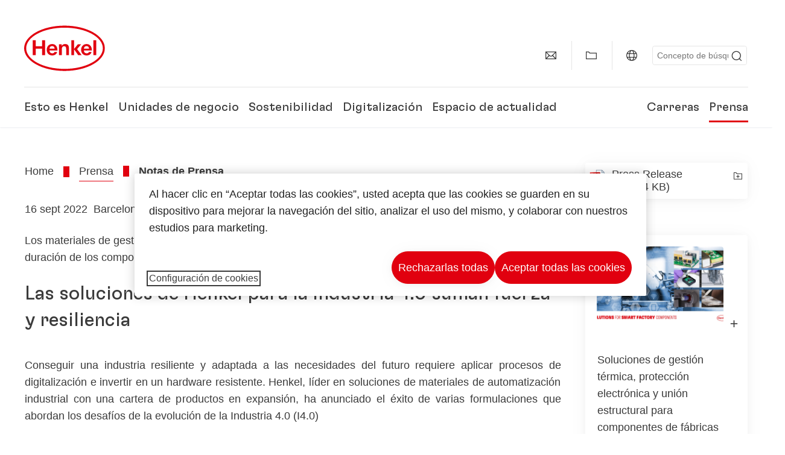

--- FILE ---
content_type: text/html;charset=UTF-8
request_url: https://www.henkel.es/prensa-y-comunicacion/notas-de-prensa/2022-09-16-henkel-muestra-fuerza-y-resiliencia-con-sus-soluciones-para-la-industria-4-0-1752856
body_size: 19276
content:









<!DOCTYPE html>
<html class="" lang="es" dir="ltr">
    <head>
<title>
Henkel muestra fuerza y resiliencia con sus soluciones para la industria 4.0
</title>
<meta name="title" content="Henkel muestra fuerza y resiliencia con sus soluciones para la industria 4.0" />
<meta name="description" content="Henkel propone soluciones para abordar los cambios en la industria 4.0 y conseguir una industria fuerte y adaptada al futuro" />
<meta http-equiv="content-Type" content="text/html; charset=utf-8"/>
<meta name="viewport" content="width=device-width, initial-scale=1"/>
<meta http-equiv="X-UA-Compatible" content="IE=edge"/>
<link rel="canonical" href="https://www.henkel.es/prensa-y-comunicacion/notas-de-prensa/2022-09-16-henkel-muestra-fuerza-y-resiliencia-con-sus-soluciones-para-la-industria-4-0-1752856"/>
<meta property="og:type" content="article"/>
<meta property="og:title" content="Las soluciones de Henkel para la Industria 4.0 suman fuerza y resiliencia"/>
<meta property="og:url" content="https://www.henkel.es/prensa-y-comunicacion/notas-de-prensa/2022-09-16-henkel-muestra-fuerza-y-resiliencia-con-sus-soluciones-para-la-industria-4-0-1752856"/>
<meta property="og:image" content="https://www.henkel.es/resource/image/1749142/16x9/1280/720/e76fd93abcd52533e88eb6e994783e3e/674D1EB80295295BBC76144A2750041C/henkel-solutions-for-smart-factory-components-press-release-visual.jpg"/>
<meta name="author" content="Henkel"/>
<meta name="google-site-verification" content="I3_c1yFrGheXa5VqV_XRxp7I4Ygqu99TtFr73800bc8" />
<meta name="robots" content="index,follow"/>
<link rel="shortcut icon" href="/resource/blob/428650/466da468bdb616488703ce9751da175f/favicon/es.ico"/>
<meta http-equiv="Content-Security-Policy" content="worker-src &#39;self&#39; blob:;
default-src &#39;self&#39; data:
&#39;unsafe-inline&#39; &#39;unsafe-eval&#39; www.glassdoor.com henkel01.wt-eu02.net *.edge-cdn.net *.video-cdn.net www.realvision.com www.youtube.com *.twimg.com *.fbcdn.net *.wcfbc.net *.cdninstagram.com *.sprinklr.com *.henkel-life-global.com *.henkel.stage.babiel.com *.henkel.com cdnjs.cloudflare.com netdna.bootstrapcdn.com *.henkel-life-deutschland.de *.henkel.de www.henkel.ru www.henkel.cn www.henkel.at www.henkel.ar www.henkel.cl www.henkel.co.jp www.henkel.co.kr www.henkel.co.th www.henkel.co.uk www.henkel.com henkel-henkel-coremedia-development.kube-dev.rz.babiel.com.ar www.henkel.com.au www.henkel.com.br www.henkel.com.co www.henkel.com.tr www.henkel.cz www.henkel.dk www.henkel.es www.henkel.fi www.henkel.fr www.henkel.gr www.henkel.in www.henkel.hr www.henkel.hu www.henkel.it www.henkel.mx www.henkel.no www.henkel.pl www.henkel.pt www.henkel.ro www.henkel.rs www.henkel.se www.henkel.si www.henkel.sk www.henkel.ua www.henkel.tw www.henkel-forscherwelt.de www.henkel-forscherwelt.com www.henkel-ricercamondo.it www.henkel-kesifdunyasi.com www.henkel-education.ru www.henkel-swiatmlodychbadaczy.pl www.mundodepesquisadores.com.br www.henkel-life-global.com www.henkel.co.id www.henkel.be www.henkel.nl www.henkel-life-iberica.es www.henkel-life-iberica.pt www.henkel-gcc.com www.henkel-renntag.de www.henkelna.com www.henkel-ventures.com www.phenion.de www.phenion.com www.phenion-us.com www.kongresroznorodnosci.pl www.henkel-demo.com.babiel.com www.henkel-ap.com henkel.ru henkel.cn henkel.at henkel.ar henkel.cl henkel.co.jp henkel.co.kr henkel.co.th henkel.co.uk henkel.com.ar henkel.com.au henkel.com.br henkel.com.co henkel.com.tr henkel.cz henkel.dk henkel.es henkel.fi henkel.fr henkel.gr henkel.in henkel.hr henkel.hu henkel.it henkel.mx henkel.no henkel.pl henkel.pt henkel.ro henkel.rs henkel.se henkel.si henkel.sk henkel.ua henkel.tw henkel-forscherwelt.de henkel-forscherwelt.com henkel-ricercamondo.it henkel-kesifdunyasi.com henkel-education.ru henkel-swiatmlodychbadaczy.pl mundodepesquisadores.com.br henkel-life-global.com henkel.co.id henkel.be henkel.nl henkel-life-iberica.es henkel-life-iberica.pt henkel-gcc.com henkel-renntag.de henkelna.com www.henkel-northamerica.com henkel-northamerica.com henkel-ventures.com phenion.de phenion.com phenion-us.com kongresroznorodnosci.pl henkel-demo.com.babiel.com henkel-ap.com henkel-na.com www.henkel-na.com henkel.lu www.henkel.lu henkel.ch charts3.equitystory.com media.licdn.com media-exp1.licdn.com cm.cms.henkel-henkel-coremedia-development.kube-dev.rz.babiel.com cdn.podigee.com podcast5fc086.podigee.io images.podigee.com www.youtube-nocookie.com cdn.cookielaw.org privacyportal-eu.onetrust.com player.podigee-cdn.net *.gigya.com *.sapcdm.cn code.highcharts.com v.qq.com media-exp1.licdn.com media-exp3.licdn.com snap.licdn.com px.ads.linkedin.com linkedin.com images.podigee-cdn.net fonts.gstatic.com www.tiktok.com www.facebook.com connect.facebook.net cdn.linkedin.oribi.io www.linkedin.com snap.licdn.com dm.henkel-dam.com *.babiel.com eu-api.friendlycaptcha.eu api.friendlycaptcha.com fritz-henkel.com v.youku.com player.youku.com *.eu1.fullstory.com www.googleadservices.com www.googletagmanager.com *.google-analytics.com www.google.com analytics.tiktok.com business-api.tiktok.com log.byteoversea.com www.redditstatic.com events.redditmedia.com alb.reddit.com www.redditmedia.com www.reddit.com pixel-config.reddit.com conversions-config.reddit.com js.adsrvr.org insight.adsrvr.org www.google.com/ccm/collect googleads.g.doubleclick.net www.googleadservices.com/pagead/set_partitioned_cookie
blob:
;"/><link rel="alternate" hreflang="x-default" href="https://www.henkel.es/prensa-y-comunicacion/notas-de-prensa/2022-09-08-henkel-solutions-for-industry-4-0-add-strength-and-endurance-to-factory-intelligence-1749126"/>
<link rel="alternate" hreflang="en" href="https://www.henkel.es/prensa-y-comunicacion/notas-de-prensa/2022-09-08-henkel-solutions-for-industry-4-0-add-strength-and-endurance-to-factory-intelligence-1749126"/>
<link rel="alternate" hreflang="es-ES" href="https://www.henkel.es/prensa-y-comunicacion/notas-de-prensa/2022-09-16-henkel-muestra-fuerza-y-resiliencia-con-sus-soluciones-para-la-industria-4-0-1752856"/>
<script>
if(navigator.userAgent.indexOf("Mac") > 0) {
var root = document.getElementsByTagName("html")[0];
root.setAttribute("ismac", "true");
}
</script>
<link rel=preload href="/resource/crblob/1974526/0a4802460fc871449fa093b33ebdbe2a/henkel-gt-flexa-vf-woff2-data.woff2" as="font" type="font/woff2" crossorigin>
<style>
@font-face {
font-family: "Henkel GT Flexa VF";
src: url("/resource/crblob/1974526/0a4802460fc871449fa093b33ebdbe2a/henkel-gt-flexa-vf-woff2-data.woff2") format("woff2");
}
</style>
<link href="/resource/crblob/1588726/6fa7fe1a1285c6b83d48d335327cbdb6/henkel-iconfont-20170112-woff-data.woff" as="font" type="font/woff2" crossorigin>
<style>
@font-face {
font-family: "henkel-icon";
src: url("/resource/crblob/1588726/6fa7fe1a1285c6b83d48d335327cbdb6/henkel-iconfont-20170112-woff-data.woff") format("woff2");
font-weight: normal;
font-style: normal;
}
</style>
<script type="text/javascript">
function OptanonWrapper() {
window.dataLayer.push({event:'OneTrustGroupsUpdated'});
$(document).trigger('updateCookies');
}
</script>
<script src="https://cdn.cookielaw.org/scripttemplates/otSDKStub.js" defer fetchpriority="high" type="text/javascript" charset="UTF-8"
data-domain-script="913f7f76-6a06-40e1-8fd6-fbf87624c453" data-document-language=true>
</script>
<script data-dynamic-lib-src="/resource/themes/corporate-rebrush/js/dynamic-libs/bowser.min-1749594-2.js" ></script><script data-dynamic-lib-src="/resource/themes/corporate-rebrush/js/dynamic-libs/easyResponsiveTabs.min-1875608-2.js" ></script><script data-dynamic-lib-src="/resource/themes/corporate-rebrush/js/dynamic-libs/friendly-challenge.min-1972688-1.js" ></script><script data-dynamic-lib-src="/resource/themes/corporate-rebrush/js/dynamic-libs/gsap.min-1749596-3.js" ></script><script data-dynamic-lib-src="/resource/themes/corporate-rebrush/js/dynamic-libs/highcharts.min-1749598-3.js" ></script><script data-dynamic-lib-src="/resource/themes/corporate-rebrush/js/dynamic-libs/intersection-observer.min-1749606-3.js" ></script><script data-dynamic-lib-src="/resource/themes/corporate-rebrush/js/dynamic-libs/isotope.pkgd.min-1749608-3.js" ></script><script data-dynamic-lib-src="/resource/themes/corporate-rebrush/js/dynamic-libs/jquery.flippy.min-1749610-3.js" ></script><script data-dynamic-lib-src="/resource/themes/corporate-rebrush/js/dynamic-libs/jquery.jscrollpane.min-1749612-3.js" ></script><script data-dynamic-lib-src="/resource/themes/corporate-rebrush/js/dynamic-libs/jquery.mark.min-1749614-3.js" ></script><script data-dynamic-lib-src="/resource/themes/corporate-rebrush/js/dynamic-libs/jquery.mousewheel.min-1749616-3.js" ></script><script data-dynamic-lib-src="/resource/themes/corporate-rebrush/js/dynamic-libs/jquery.prettyPhoto.extensions.min-1749618-2.js" ></script><script data-dynamic-lib-src="/resource/themes/corporate-rebrush/js/dynamic-libs/jquery.prettyPhoto.min-1749620-3.js" ></script><script data-dynamic-lib-src="/resource/themes/corporate-rebrush/js/dynamic-libs/jquery.reveal.min-1749622-2.js" ></script><script data-dynamic-lib-src="/resource/themes/corporate-rebrush/js/dynamic-libs/modernizr.min-1749624-87.js" ></script><script data-dynamic-lib-src="/resource/themes/corporate-rebrush/js/dynamic-libs/mustache.min-1749626-2.js" ></script><script data-dynamic-lib-src="/resource/themes/corporate-rebrush/js/dynamic-libs/mwheelIntent.min-1749628-2.js" ></script><script data-dynamic-lib-src="/resource/themes/corporate-rebrush/js/dynamic-libs/panzoom.min-1749630-3.js" ></script><script data-dynamic-lib-src="/resource/themes/corporate-rebrush/js/dynamic-libs/ScrollTrigger.min-1749590-3.js" ></script><script data-dynamic-lib-src="/resource/themes/corporate-rebrush/js/dynamic-libs/swiperjs.min-1875610-2.js" ></script>
<meta name="pbe" content="css"/>
<link rel="stylesheet" href="/resource/themes/corporate-rebrush/css/corporate-rebrush-1588740-82.css" ><link rel="stylesheet" href="/resource/themes/corporate-rebrush/css/Neuer%20Inhalt-2104180-2.css" >
<script src="/resource/themes/corporate-rebrush/js/body-rebrush-2050836-22.js" defer defer="true" ></script><script src="/resource/themes/corporate-rebrush/js/bundle-2050838-13.js" defer defer="true" ></script><meta name="pbe" content="js"/>
<script type="text/plain" class="optanon-category-C0004">
if(location.pathname === "/oportunidades-laborales/empleo-y-solicitud") {
!function(f,b,e,v,n,t,s)
{if(f.fbq)return;n=f.fbq=function()
{n.callMethod? n.callMethod.apply(n,arguments):n.queue.push(arguments)}
;
if(!f._fbq)f._fbq=n;n.push=n;n.loaded=!0;n.version='2.0';
n.queue=[];t=b.createElement(e);t.async=!0;
t.src=v;s=b.getElementsByTagName(e)[0];
s.parentNode.insertBefore(t,s)}(window, document,'script',
'https://connect.facebook.net/en_US/fbevents.js');
fbq('init', '6124259060987746');
fbq('track', 'PageView');
}
</script>
<link rel="alternate" href="https://www.henkel.es/service/es/428098/asFeed/index.xml" type="application/rss+xml" title="Press Releases" />
<link rel="alternate" href="https://www.henkel.es/service/es/1757236/asFeed/index.xml" type="application/rss+xml" title="News" />
<script type="text/plain" class="do-load">
var wtJsContentGroups = [];
var wtJsCustomParameters = [];
wtJsCustomParameters[1] = "19012";
wtJsCustomParameters[2] = "428084";
wtJsCustomParameters[4] = "2015-04-21";
// Creates the Webtrekk tracking pixel
webtrekk = {};
webtrekk.trackDomain = "henkel01.wt-eu02.net";
webtrekk.trackId = "957772004011134";
webtrekk.domain ="";
webtrekk.cookieDomain = window.location.hostname;
webtrekk.forceHTTPS = true;
webtrekk.contentId = "henkel-es.es.press-and-media.press-releases-and-kits.2022-09-16-henkel-muestra-fuerza-y-resiliencia-con-sus-soluciones-para-la-industria-4-0-1752856";
var webtrekkGroups = "henkel-es.es.press-and-media.press-releases-and-kits.2022-09-16-henkel-muestra-fuerza-y-resiliencia-con-sus-soluciones-para-la-industria-4-0";
var tmpGroup = webtrekkGroups.split(".");
wtJsContentGroups = tmpGroup;
wtJsContentGroups.unshift(null);
webtrekk.contentGroup = wtJsContentGroups;
webtrekk.customParameter = wtJsCustomParameters;
webtrekk.linkTrackPattern = new RegExp("(^/(image|blob)/(.+/)(data/)?(.+)$)","g");
webtrekk.linkTrackReplace = "/download/$5";
webtrekk.internalSearch = "";
</script>
<script data-webtrekksrc="/resource/themes/musterseiten/js/webtrekk-16428-12.js"></script>
<script type="text/plain" class="do-load"><!--
if(typeof registerAlxEventHandler === 'function') {
registerAlxEventHandler(
function webtrekkTrackEvent(eventCategory, eventAction, eventName, eventValue) {
if(typeof(wt_sendinfo) != "undefined") {
var encodedEventName = eventCategory + ":" + eventAction + ":" + eventName;
wt_sendinfo(encodedEventName, "click" /* we treat events like clicks on internal links */);
}
}
)
} else {
if (window.console && window.console.log) {
window.console.log('[WARN] Cannot enable event tracking for Webtrekk: ALX tracking API not loaded.');
}
}//-->
</script>    </head>
    <body class="" >

            <span id="ieMobileCSS" hidden>/resource/themes/musterseiten/css/wp_landscape-213102-64.css</span>



        <div id="wrapAll" class="container-fluid"   >
<div id="contentWrap" class="container">
<header class="bab-header " >
<div class="container">
<div class="topNaviMobile mobileOnly">
<a href="/" class="a-logo " aria-label="Henkel main page">
<img class="a-logo__image" alt="" src="/resource/blob/737324/1129f40d0df611e51758a0d35e6cab78/data/henkel-logo-standalone-svg.svg" />
</a>
<div class="topNaviMobile__tools">
<button type="button" class="topNaviMobile__tools--right">
<svg width="24" height="24" viewBox="0 0 20 20" fill="currentColor">
<path
d="M17.3546 18.3264L18.3334 17.3476L15.5637 14.5779V13.6616C16.4314 12.426 16.9381 10.9197 16.9381 9.30234C16.9381 5.08881 13.5159 1.66663 9.3024 1.66663C5.08887 1.66663 1.66669 5.08881 1.66669 9.30234C1.66669 13.5159 5.08887 16.938 9.3024 16.938C10.9128 16.938 12.4122 16.4313 13.6409 15.5775H14.5919L17.3546 18.3264ZM3.06194 9.30234C3.06194 5.85932 5.86632 3.05494 9.30933 3.05494C12.7523 3.05494 15.5567 5.85932 15.5567 9.30234C15.5567 12.7453 12.7523 15.5497 9.30933 15.5497C5.86632 15.5497 3.06194 12.7523 3.06194 9.30234Z"/>
</svg>
<span class="sr-only">
Buscar </span>
</button>
<button type="button" class="topNaviMobile__tools--left mobile-menu">
<svg width="24" height="24" viewBox="0 0 24 24" fill="currentColor" class="svg--burger">
<path
d="M19.9992 4.80005H20.2898H20.3994H18.7987H17.5982H2.3999V6.40005H16.7979H17.4558H17.7426H18.7987H19.1989H20.3994H21.5999V4.80005H19.9992Z"/>
<path
d="M19.9992 11.202H20.2898H20.3994H18.7987H17.5982H2.3999V12.802H16.7979H17.4558H17.7426H18.7987H19.1989H20.3994H21.5999V11.202H19.9992Z"/>
<path
d="M19.9992 17.604H20.2898H20.3994H18.7987H17.5982H2.3999V19.204H16.7979H17.4558H17.7426H18.7987H19.1989H20.3994H21.5999V17.604H19.9992Z"/>
</svg>
<svg width="24" height="24" viewBox="0 0 40 40" fill="currentColor"
xmlns="http://www.w3.org/2000/svg" class="svg--close">
<path
d="M35.0388 2.5L37.0441 4.5053L24 17.9787V21.9205L37.5 35.0388L35.4946 37.0441L22.0594 24H18.0415L4.96121 37.4999L2.95587 35.4946L16 22.0321V18.0066L2.5 4.96113L4.50534 2.95584L18.0195 16H21.9689L35.0388 2.5Z"/>
</svg>
<span class="sr-only">
Menú </span>
</button>
</div>
<div class="topNaviMobile__searchWrapper">
<div class="topNaviMobile__search">
<form action="/service/search/es/427070" class="topNaviMobile__search-form">
<label class="sr-only" for="mobile-quicksearch-search">quick search</label>
<input
id="mobile-quicksearch-search"
type="text"
class="input"
name="query"
data-js-autocomplete-base-url="/service/search/es/427070"
data-js-root-navigation-id="428650"
data-js-section-tag-id=""
/>
<button type="submit" aria-label="Submit" class="submit">
<svg width="24" height="24" viewBox="0 0 20 20" fill="currentColor">
<path d="M17.3546 18.3264L18.3334 17.3476L15.5637 14.5779V13.6616C16.4314 12.426 16.9381 10.9197 16.9381 9.30234C16.9381 5.08881 13.5159 1.66663 9.3024 1.66663C5.08887 1.66663 1.66669 5.08881 1.66669 9.30234C1.66669 13.5159 5.08887 16.938 9.3024 16.938C10.9128 16.938 12.4122 16.4313 13.6409 15.5775H14.5919L17.3546 18.3264ZM3.06194 9.30234C3.06194 5.85932 5.86632 3.05494 9.30933 3.05494C12.7523 3.05494 15.5567 5.85932 15.5567 9.30234C15.5567 12.7453 12.7523 15.5497 9.30933 15.5497C5.86632 15.5497 3.06194 12.7523 3.06194 9.30234Z"/>
</svg>
</button>
</form>
</div>
</div> </div>
<div class="topNavi">
<a href="/" class="a-logo visible-lg-block" aria-label="Henkel main page">
<img class="a-logo__image" alt="" src="/resource/blob/737324/1129f40d0df611e51758a0d35e6cab78/data/henkel-logo-standalone-svg.svg" />
</a> <div class="topNavi__tools visible-lg-block">
<div class="service">
<ul>
<li class="iconButton">
<a href="/contacta-con-nuestra-compania" class="bab-button bab-button--icon-only" aria-label="contact"
data-webtrekkactionname="header-icon-contact" >
<svg width="20" height="20" viewBox="0 0 20 20" fill="currentColor">
<path d="M1 3.5V16.3571H19V3.5H1ZM11.0221 10.5714H8.98429L3.19858 4.78571H16.8079L11.0221 10.5714ZM6.03356 9.43999V10.4107L2.28571 14.1586V5.69214L6.03356 9.43999ZM7.42857 10.835L8.45071 11.8571H11.5557L12.5779 10.835L16.8143 15.0714H3.205L7.42857 10.835ZM13.9664 10.4171V9.43999L17.7143 5.69214V14.1586L13.9664 10.4171Z"/>
</svg>
<span class="mobileOnly">
Contact
</span>
</a>
</li>
<li class="iconButton">
<a href="#tooltipMyContent-desktop" class="tooltip-handler bab-button bab-button--icon-only desktopOnly" aria-label="Add to my collection">
<svg width="20" height="20" viewBox="0 0 20 20" fill="currentColor">
<path d="M19 16.3571H1V3.5H5.76355L7.69213 5.42857H19V16.3571ZM2.28571 15.0714H17.7143V6.71429H7.16502L5.23645 4.78571H2.28571V15.0714Z"/>
</svg>
</a>
<div class="mobileOnly add-to-my-content-mobile-menu">
<a href="javascript:void(0);" data-webtrekkactionname="add-to-collection" class="add-to-content">
<svg class="a-icon a-icon--addcontent" width="16" height="16" focusable="false">
<use href="/resource/crblob/1759152/10a29ac6badb672d8bc7caff89d2b88d/icons-sprite-svg-data.svg#addcontent"></use>
</svg>Add to My Content <span class="contentId" style="display: none;">1752856</span>
<span class="contentView" style="display: none;">standard</span>
<span class="contentType" style="display: none;">HKPressrelease</span>
</a> <a href="/mi-coleccion" data-webtrekkactionname="header-icon-show-my-collection">
<i class="icon-arrow_link2"></i>
Show My Content <span class="mycontent-count">(0)</span>
</a>
</div>
</li>
<li class="iconButton">
<a href="/sitio-web-global-de-henkel" class="tooltip-handler bab-button bab-button--icon-only"
data-webtrekkactionname="header-icon-global-websites"
aria-label="Website selector">
<svg width="20" height="20" viewBox="0 0 20 20" fill="currentColor">
<path d="M10 1C5.03714 1 1 5.03714 1 10C1 14.9629 5.03714 19 10 19C14.9629 19 19 14.9629 19 10C19 5.03714 14.9629 1 10 1ZM17.7143 10C17.7143 10.9 17.5536 11.7679 17.2643 12.5714H14.32C14.4357 11.7614 14.5 10.9 14.5 10C14.5 9.1 14.4357 8.23857 14.32 7.42857H17.2643C17.5536 8.23214 17.7143 9.1 17.7143 10ZM10 17.7143C9.06143 17.7143 8.05857 16.4993 7.42214 14.5064L8.07143 13.8571H11.9286L12.5779 14.5064C11.9414 16.4993 10.9386 17.7143 10 17.7143ZM6.9786 12.5714C6.85646 11.7807 6.78571 10.9193 6.78571 10C6.78571 9.08071 6.85646 8.21929 6.9786 7.42857H13.015C13.1371 8.21929 13.2079 9.08071 13.2079 10C13.2079 10.9193 13.1371 11.7807 13.015 12.5714H6.9786ZM2.73568 12.5714C2.4464 11.7679 2.28571 10.9 2.28571 10C2.28571 9.1 2.4464 8.23214 2.73568 7.42857H5.68002C5.5643 8.23857 5.5 9.1 5.5 10C5.5 10.9 5.5643 11.7614 5.68002 12.5714H2.73568ZM10 2.28571C10.9386 2.28571 11.9414 3.50071 12.5779 5.49357L11.9286 6.14286H8.07143L7.42214 5.49357C8.05857 3.50071 9.06143 2.28571 10 2.28571ZM16.3257 5.60286L15.7857 6.14286H14.0757C13.7671 4.80571 13.2978 3.66143 12.7128 2.78714C14.185 3.34643 15.445 4.33 16.3257 5.60286ZM7.28716 2.78714C6.70216 3.655 6.23931 4.80571 5.92431 6.14286H4.21429L3.67431 5.60286C4.55502 4.33 5.81502 3.34643 7.28716 2.78714ZM3.67431 14.3971L4.21429 13.8571H5.92431C6.23288 15.1943 6.70216 16.3386 7.28716 17.2129C5.81502 16.6536 4.55502 15.67 3.67431 14.3971ZM12.7128 17.2129C13.2978 16.345 13.7607 15.1943 14.0757 13.8571H15.7857L16.3257 14.3971C15.445 15.67 14.185 16.6536 12.7128 17.2129Z"/>
</svg>
<span class="mobileOnly">
España | Cambiar de Website </span>
</a>
</li><li>
<form action="/service/search/es/427070" class="search" id="quick-search">
<label class="sr-only" for="search"></label>
<input
type="text"
name="query"
placeholder="Concepto de búsqueda"
class="input ui-autocomplete-input"
id="search"
data-js-autocomplete-base-url="/service/search/es/427070"
data-js-root-navigation-id="428650"
data-js-section-tag-id=""
/>
<button type="submit" aria-label="Submit" class="submit">
<svg width="20" height="20" viewBox="0 0 20 20" fill="currentColor">
<path d="M17.3546 18.3264L18.3334 17.3476L15.5637 14.5779V13.6616C16.4314 12.426 16.9381 10.9197 16.9381 9.30234C16.9381 5.08881 13.5159 1.66663 9.3024 1.66663C5.08887 1.66663 1.66669 5.08881 1.66669 9.30234C1.66669 13.5159 5.08887 16.938 9.3024 16.938C10.9128 16.938 12.4122 16.4313 13.6409 15.5775H14.5919L17.3546 18.3264ZM3.06194 9.30234C3.06194 5.85932 5.86632 3.05494 9.30933 3.05494C12.7523 3.05494 15.5567 5.85932 15.5567 9.30234C15.5567 12.7453 12.7523 15.5497 9.30933 15.5497C5.86632 15.5497 3.06194 12.7523 3.06194 9.30234Z"/>
</svg>
</button>
</form>
</li> </ul>
</div>
<div id="tooltipContact-desktop" class="tooltipBox tooltip" style="top: 5em; right: 0px;">
<ul class="link-list">
<li>
<a href="/contacta-con-nuestra-compania" data-webtrekkactionname="page-mail" class="related">
<i class="icon-arrow_link2"> </i>
Contact our company </a>
</li> <li>
<a href="mailto:?subject=Las soluciones de Henkel para la Industria 4.0 suman fuerza y resiliencia&body=">
<i class="icon-arrow_link2"></i>
Send this page via email </a>
</li>
</ul>
<a href="javascript:void(0);" class="close">
<span class="sr-only">Close</span>
</a>
</div>
<div id="tooltipMyContent-desktop" class="tooltipBox tooltip">
<ul class="link-list">
<li>
<a href="javascript:void(0);" data-webtrekkactionname="add-to-collection" class="add-to-content">
<svg class="a-icon a-icon--addcontent" width="16" height="16" focusable="false">
<use href="/resource/crblob/1759152/10a29ac6badb672d8bc7caff89d2b88d/icons-sprite-svg-data.svg#addcontent"></use>
</svg>Add to My Content <span class="contentId" style="display: none;">1752856</span>
<span class="contentView" style="display: none;">standard</span>
<span class="contentType" style="display: none;">HKPressrelease</span>
</a> </li>
<li>
<a href="/mi-coleccion" data-webtrekkactionname="header-icon-show-my-collection">
<i class="icon-arrow_link2"></i>
Show My Content <span class="mycontent-count">(0)</span>
</a>
</li>
</ul>
<a href="javascript:void(0);" class="close">
<span class="sr-only">Close</span>
</a>
</div>
<div id="tooltipSocial-desktop" class="shareBox share tooltip">
<h3>Social Media</h3>
<p>Share this page!</p>
<div class="shariff" data-lang="" data-backend-url="null" data-url="https://www.henkel.es/prensa-y-comunicacion/notas-de-prensa/2022-09-16-henkel-muestra-fuerza-y-resiliencia-con-sus-soluciones-para-la-industria-4-0-1752856"
data-services="[facebook,linkedin,telegram]" data-orientation="vertical">
</div> <a href="javascript:void(0);" class="close">
<span class="sr-only">Close</span>
</a>
</div> </div>
<div class="topNavi__navWrapper">
<div class="topNavi__nav">
<div class="topNavi__nav--left-column">
<nav class="main-navigation ">
<a href="/compania" class="main-navigation__first-level " tabindex="0">
Esto es Henkel </a>
<div class="main-navigation__fly-out">
<nav class="main-links-nav">
<a href="/compania" class="main-links-nav__main-link visible-lg-block">
<span class="main-links-nav__headline">Esto es Henkel</span>
<p>¿Quienes somos y qué nos mueve? Lo que nos une a todos en Henkel es nuestro propósito “Pioneers at heart for the good of generations” y un marco estratégico común.</p>
<span class="bab-button bab-button--primary" role="button">
Más información
</span>
</a>
<nav class="main-links-nav__link-list">
<a href="/compania/sedes" target="_self"
class="bab-button bab-button--icon">Sedes y direcciones</a>
<a href="/contacta-con-nuestra-compania" target="_self"
class="bab-button bab-button--icon">Contacto</a>
</nav> </nav>
<nav class="second-level-nav">
<span class="menu-back">Main Menu</span>
<a class="subtitle-small" href=/compania>Esto es Henkel</a>
<a class="nav-link" href="/compania/cultura-corporativa" >
Cultura Corporativa </a><a class="nav-link" href="/compania/estrategia" >
Marco estratégico </a><a class="nav-link" href="/compania/henkel-marca" >
Imagen corporativa </a><a class="nav-link" href="/compania/equipos-directivos" >
Equipo directivo </a><a class="nav-link nav-link--third-level" href="/compania/gobernanza-y-cumplimiento" aria-haspopup=true data-third-level-index=4 >
Gobernanza y cumplimiento </a><a class="nav-link nav-link--third-level" href="/compania/hitos-y-reconocimientos" aria-haspopup=true data-third-level-index=5 >
Hitos y Reconocimientos </a><a class="nav-link" href="/compania/partners-y-proveedores" >
Partners y Proveedores </a> </nav>
<div class="third-level-nav third-level-nav--hidden">
<nav class="third-level-nav-wrap" data-third-level-index="4">
<span class="menu-back">Esto es Henkel</span>
<a class="subtitle-small" href=/compania/gobernanza-y-cumplimiento>Gobernanza y cumplimiento</a>
<a class="nav-link" href="/compania/gobernanza-y-cumplimiento/linea-directa-cumplimiento" tabindex=-1>
Proceso de denuncia de irregularidades y línea directa de cumplimiento </a> </nav>
<nav class="third-level-nav-wrap" data-third-level-index="5">
<span class="menu-back">Esto es Henkel</span>
<a class="subtitle-small" href=/compania/hitos-y-reconocimientos>Hitos y Reconocimientos</a>
<a class="nav-link" href="/compania/hitos-y-reconocimientos/historia" tabindex=-1>
Historia </a><a class="nav-link" href="/compania/hitos-y-reconocimientos/rankings-y-premios" tabindex=-1>
Rankings y Premios </a> </nav>
</div>
<nav class="teaser-nav active">
<a data-wt-view="teaser" data-wt-contenttype="HKTeaser" aria-label="Reimaginar y mejorar la vida de las personas, cada día"
class="link-element teaser colorful--white colorful-element "
href="/compania/henkel-marca"
target="">
<div class="img-wrap">
<div class="img-wrap__crop img-wrap__crop--tn-4x3 img-wrap__crop--sm-4x3 img-wrap__crop--md-3x2 img-wrap__crop--lg-3x2">
<picture class="image-rwd bab-image-hoverzoom "
data-transformationName="Image3:2">
<source
data-srcset="/resource/image/1756374/3x2/1000/667/a6ffadeed4934f7a384cff84ef8f5daa/8DF35E5492A36A5F73ED03289D62AD61/henkel-brand-campaign-recyclability-4-3.webp 1x, /resource/image/1756374/3x2/2000/1334/a6ffadeed4934f7a384cff84ef8f5daa/FD3E2798C6B91E8AF2D23A6A0A46EDCB/henkel-brand-campaign-recyclability-4-3.webp 2x" media="(min-width: 1250px)" sizes="100vw">
<source
data-srcset="/resource/image/1756374/3x2/750/500/a6ffadeed4934f7a384cff84ef8f5daa/3E124A0B9AD6670A1AC10C67A402FE8E/henkel-brand-campaign-recyclability-4-3.webp 1x, /resource/image/1756374/3x2/1500/1000/a6ffadeed4934f7a384cff84ef8f5daa/D8D47282BA59B574C2C78599DFB0E80F/henkel-brand-campaign-recyclability-4-3.webp 2x" media="(min-width: 980px)" sizes="100vw">
<source
data-srcset="/resource/image/1756374/4x3/500/375/1b81927fe63731e0a9305158015da5ca/DD1669E2614C9CE5BB1555951C661AB2/henkel-brand-campaign-recyclability-4-3.webp 1x, /resource/image/1756374/4x3/1000/750/1b81927fe63731e0a9305158015da5ca/3369BC50C9A361AC087D0316B74A2ACA/henkel-brand-campaign-recyclability-4-3.webp 2x" media="(min-width: 730px)" sizes="100vw">
<source
data-srcset="/resource/image/1756374/4x3/335/251/1b81927fe63731e0a9305158015da5ca/E6C869B383BB028A2C1CC478CE5AD77D/henkel-brand-campaign-recyclability-4-3.webp 1x, /resource/image/1756374/4x3/670/502/1b81927fe63731e0a9305158015da5ca/8062DA4BBFB295F47ECC5063B7A79231/henkel-brand-campaign-recyclability-4-3.webp 2x" media="(min-width: 0px)" sizes="100vw">
<img class="img-responsive lazyload" alt="henkel-brand-campaign-recyclability-4-3" data-src=/resource/image/1756374/3x2/1000/667/a6ffadeed4934f7a384cff84ef8f5daa/8DF35E5492A36A5F73ED03289D62AD61/henkel-brand-campaign-recyclability-4-3.webp />
</picture>
</div>
</div>
<section>
<h3 class="link-title colorful__white-headline--black">
Reimaginar y mejorar la vida de las personas, cada día </h3>
<span class="link-text line-clamp colorful__white-text">
<!-- this div is needed, so that line-clamp works the same way on firefox, as in chrome -->
<div class="line-clamp-browser-fixes">
<div><p>La nueva imagen corporativa de Henkel aúna nuestra tradición y nuestra visión de futuro: motivar a las personas para que den forma a un futuro con propósito junto con nosotros e impulsar el progreso, basándonos en nuestros principales puntos fuertes.</p></div>
</div>
</span>
<button class="bab-button--link bab-button bab-button--link" aria-label="Conoce más - Reimaginar y mejorar la vida de las personas, cada día" href="/compania/henkel-marca" type="button">
Conoce más
</button> </section>
</a> </nav>
</div>
</nav><nav class="main-navigation ">
<a href="/marcas-y-negocios" class="main-navigation__first-level " tabindex="0">
Unidades de negocio </a>
<div class="main-navigation__fly-out">
<nav class="main-links-nav">
<a href="/marcas-y-negocios" class="main-links-nav__main-link visible-lg-block">
<span class="main-links-nav__headline">Unidades de negocio</span>
<p>Descubre las marcas de nuestras unidades de negocio: Henkel Adhesive Technologies y Henkel Consumer Brands.</p>
<span class="bab-button bab-button--primary" role="button">
Más información
</span>
</a>
<nav class="main-links-nav__link-list">
<a href="/contacta-con-nuestra-compania" target="_self"
class="bab-button bab-button--icon">Contacto</a>
<a href="https://mysds.henkel.com/index.html#/appSelection" target="_blank"
class="bab-button bab-button--icon">Data Sheets</a>
</nav> </nav>
<nav class="second-level-nav">
<span class="menu-back">Main Menu</span>
<a class="subtitle-small" href=/marcas-y-negocios>Unidades de negocio</a>
<a class="nav-link nav-link--third-level" href="/marcas-y-negocios/adhesive-technologies" aria-haspopup=true data-third-level-index=0 >
Henkel Adhesive Technologies </a><a class="nav-link nav-link--third-level" href="/marcas-y-negocios/consumer-brands" aria-haspopup=true data-third-level-index=1 >
Henkel Consumer Brands </a> </nav>
<div class="third-level-nav third-level-nav--hidden">
<nav class="third-level-nav-wrap" data-third-level-index="0">
<span class="menu-back">Unidades de negocio</span>
<a class="subtitle-small" href=/marcas-y-negocios/adhesive-technologies>Henkel Adhesive Technologies</a>
<a class="nav-link" href="/marcas-y-negocios/adhesive-technologies/sobre-nosotros" tabindex=-1>
Sobre nosotros </a><a class="nav-link" href="/marcas-y-negocios/adhesive-technologies/investigacion-y-desarrollo" tabindex=-1>
Investigación y desarrollo </a> </nav>
<nav class="third-level-nav-wrap" data-third-level-index="1">
<span class="menu-back">Unidades de negocio</span>
<a class="subtitle-small" href=/marcas-y-negocios/consumer-brands>Henkel Consumer Brands</a>
<a class="nav-link" href="/marcas-y-negocios/consumer-brands/sobre-nosotros" tabindex=-1>
Sobre nosotros </a><a class="nav-link" href="/marcas-y-negocios/consumer-brands/investigacion-y-desarrollo" tabindex=-1>
Investigación y desarrollo </a> </nav>
</div>
<nav class="teaser-nav active">
</nav>
</div>
</nav><nav class="main-navigation ">
<a href="/sostenibilidad" class="main-navigation__first-level " tabindex="0">
Sostenibilidad </a>
<div class="main-navigation__fly-out">
<nav class="main-links-nav">
<a href="/sostenibilidad" class="main-links-nav__main-link visible-lg-block">
<span class="main-links-nav__headline">Sostenibilidad</span>
<p>Como líderes en sostenibilidad, vamos a ser pioneros en ofrecer nuevas soluciones para el desarrollo sostenible mientras damos forma a la responsabilidad de nuestros negocios e incrementamos nuestro éxito económico. </p>
<span class="bab-button bab-button--primary" role="button">
Más información
</span>
</a>
<nav class="main-links-nav__link-list">
<a href="/sostenibilidad/dialogo-y-contactos" target="_self"
class="bab-button bab-button--icon">Diálogo y contactos</a>
</nav> </nav>
<nav class="second-level-nav">
<span class="menu-back">Main Menu</span>
<a class="subtitle-small" href=/sostenibilidad>Sostenibilidad</a>
<a class="nav-link" href="/sostenibilidad/estrategia" >
Estrategia </a><a class="nav-link" href="/sostenibilidad/un-impacto-transformador" >
Un impacto transformador </a><a class="nav-link nav-link--third-level" href="/sostenibilidad/planeta-regenerativo" aria-haspopup=true data-third-level-index=2 >
Planeta regenerativo </a><a class="nav-link" href="/sostenibilidad/comunidades-prosperas" >
Comunidades prósperas </a><a class="nav-link nav-link--third-level" href="/sostenibilidad/socio-de-confianza" aria-haspopup=true data-third-level-index=4 >
Socio de confianza </a><a class="nav-link nav-link--third-level" href="/sostenibilidad/palancas-para-el-cambio" aria-haspopup=true data-third-level-index=5 >
Palancas para el cambio </a><a class="nav-link" href="/sostenibilidad/posicionamiento" >
Posicionamiento </a><a class="nav-link" href="/sostenibilidad/compromiso-social" >
Compromiso social </a> </nav>
<div class="third-level-nav third-level-nav--hidden">
<nav class="third-level-nav-wrap" data-third-level-index="2">
<span class="menu-back">Sostenibilidad</span>
<a class="subtitle-small" href=/sostenibilidad/planeta-regenerativo>Planeta regenerativo</a>
<a class="nav-link" href="/sostenibilidad/planeta-regenerativo/clima" tabindex=-1>
Clima </a><a class="nav-link" href="/sostenibilidad/planeta-regenerativo/economia-circular" tabindex=-1>
Economía circular </a><a class="nav-link" href="/sostenibilidad/planeta-regenerativo/recursos-naturales" tabindex=-1>
Recursos naturales </a> </nav>
<nav class="third-level-nav-wrap" data-third-level-index="4">
<span class="menu-back">Sostenibilidad</span>
<a class="subtitle-small" href=/sostenibilidad/socio-de-confianza>Socio de confianza</a>
<a class="nav-link" href="/sostenibilidad/socio-de-confianza/suministro-responsable" tabindex=-1>
Suministro responsable </a> </nav>
<nav class="third-level-nav-wrap" data-third-level-index="5">
<span class="menu-back">Sostenibilidad</span>
<a class="subtitle-small" href=/sostenibilidad/palancas-para-el-cambio>Palancas para el cambio</a>
<a class="nav-link" href="/sostenibilidad/palancas-para-el-cambio/productos-tecnologias" tabindex=-1>
Nuestros productos y tecnologías </a><a class="nav-link" href="/sostenibilidad/palancas-para-el-cambio/nuestros-equipos" tabindex=-1>
Nuestros equipos </a><a class="nav-link" href="/sostenibilidad/palancas-para-el-cambio/iniciativas-y-colaboraciones" tabindex=-1>
Iniciativas y colaboraciones </a> </nav>
</div>
<nav class="teaser-nav active">
<div class="download teaser light-gray no-picture">
<div class="pdfDownloadBackground">
<div class="img-wrap">
<div class="img-wrap__crop img-wrap__crop--3x2">
<picture class="image-rwd "
data-transformationName="Image230_3:2">
<source
data-srcset="/resource/image/2044102/3x2/1000/666/f715c58ceb5ae8b985a58cf1391cea11/B7493447EB910BC979398FE69F2BD08A/2024-sustainabilityreport-teaser-with-background-en.webp 1x, /resource/image/2044102/3x2/1000/666/f715c58ceb5ae8b985a58cf1391cea11/B7493447EB910BC979398FE69F2BD08A/2024-sustainabilityreport-teaser-with-background-en.webp 2x" media="(min-width: 1250px)" sizes="100vw">
<source
data-srcset="/resource/image/2044102/3x2/500/333/f715c58ceb5ae8b985a58cf1391cea11/EBC851097240BA995AFEF499E8AD7871/2024-sustainabilityreport-teaser-with-background-en.webp 1x, /resource/image/2044102/3x2/1000/666/f715c58ceb5ae8b985a58cf1391cea11/B7493447EB910BC979398FE69F2BD08A/2024-sustainabilityreport-teaser-with-background-en.webp 2x" media="(min-width: 980px)" sizes="100vw">
<source
data-srcset="/resource/image/2044102/3x2/500/333/f715c58ceb5ae8b985a58cf1391cea11/EBC851097240BA995AFEF499E8AD7871/2024-sustainabilityreport-teaser-with-background-en.webp 1x, /resource/image/2044102/3x2/1000/666/f715c58ceb5ae8b985a58cf1391cea11/B7493447EB910BC979398FE69F2BD08A/2024-sustainabilityreport-teaser-with-background-en.webp 2x" media="(min-width: 730px)" sizes="100vw">
<source
data-srcset="/resource/image/2044102/3x2/335/223/f715c58ceb5ae8b985a58cf1391cea11/B554BFED026FEC3A6B49DB6748BE99FA/2024-sustainabilityreport-teaser-with-background-en.webp 1x, /resource/image/2044102/3x2/670/446/f715c58ceb5ae8b985a58cf1391cea11/32606384FD59C404B7473F4CB37D5BCC/2024-sustainabilityreport-teaser-with-background-en.webp 2x" media="(min-width: 0px)" sizes="100vw">
<img class="img-responsive lazyload" alt="Teaser Sustainability Report" data-src=/resource/image/2044102/3x2/1000/666/f715c58ceb5ae8b985a58cf1391cea11/B7493447EB910BC979398FE69F2BD08A/2024-sustainabilityreport-teaser-with-background-en.webp />
</picture>
</div>
</div></div>
<section>
<div class="text">
<h3 class="headline" >Informe de Sostenibilidad 2024 <span class="rtlEntity">‏</span>(en inglés)</h3>
</div>
<ul id="" class="link-list " style="">
<li>
<span class="hidden mimetype">pdf</span>
<a href="https://www.henkel.com/resource/blob/2043310/8e58944556950ebb78141bf6a86b58a9/data/2024-sustainability-report.pdf" class="download-file pdf" rel=&#39;nofollow&#39;
target="_blank">
Informe de Sostenibilidad 2024 <span class="rtlEntity">‏</span>(en inglés) <span class='rtlEntity'>&rlm;</span> (4,51 MB)
</a> </li>
<li>
<a href="javascript:void(0);" data-webtrekkactionname="add-to-collection" class="add-to-content">
<svg class="a-icon a-icon--addcontent" width="16" height="16" focusable="false">
<use href="/resource/crblob/1759152/10a29ac6badb672d8bc7caff89d2b88d/icons-sprite-svg-data.svg#addcontent"></use>
</svg>Add to My Content <span class="contentId" style="display: none;">647396</span>
<span class="contentView" style="display: none;">standard</span>
<span class="contentType" style="display: none;">HKDownload</span>
</a> </li>
<li>
</li>
</ul></section></div> </nav>
</div>
</nav><nav class="main-navigation ">
<a href="/digitalizacion" class="main-navigation__first-level " tabindex="0">
Digitalización </a>
</nav><nav class="main-navigation ">
<a href="/actualidad" class="main-navigation__first-level " tabindex="0">
Espacio de actualidad </a>
<div class="main-navigation__fly-out">
<nav class="main-links-nav">
<a href="/actualidad" class="main-links-nav__main-link visible-lg-block">
<span class="main-links-nav__headline">Espacio de actualidad</span>
<p>Descubre historias, artículos de nuestros expertos y noticias sobre sostenibilidad, innovación, digitalización y nuevos modelos de trabajo en nuestro blog “Espacio de Actualidad”.</p>
<span class="bab-button bab-button--primary" role="button">
Más información
</span>
</a>
<nav class="main-links-nav__link-list">
<a href="/actualidad/temas" target="_self"
class="bab-button bab-button--icon">Temáticas</a>
</nav> </nav>
<nav class="second-level-nav">
<span class="menu-back">Main Menu</span>
<a class="subtitle-small" href=/actualidad>Espacio de actualidad</a>
<a class="nav-link" href="/actualidad/transformacion-digital" >
Transformación digital </a><a class="nav-link" href="/actualidad/mejor-empresa-trabajar-espana" >
Mejor empresa para trabajar </a><a class="nav-link" href="/actualidad/economia-circular" >
Economía Circular </a><a class="nav-link" href="/actualidad/innovacion-tecnologica-empresarial" >
Innovación </a><a class="nav-link" href="/actualidad/conciencia-medioambiental" >
Conciencia Medioambiental </a><a class="nav-link" href="/actualidad/historia-henkel-iberica-espana" >
Historia Henkel Ibérica </a><a class="nav-link" href="/actualidad/proyectos-sociales" >
Proyectos Sociales </a> </nav>
<div class="third-level-nav third-level-nav--hidden">
</div>
<nav class="teaser-nav active">
<a data-wt-view="teaser" data-wt-contenttype="HKTeaser" aria-label="Historia de Henkel Ibérica"
class="link-element teaser colorful--white colorful-element "
href="/actualidad/historia-henkel-iberica-espana"
target="_self">
<span class="img-wrap">
<span data-image-rwd="image-rwd" class="image-rwd bab-image-hoverzoom">
<img data-src="/resource/blob/1276788/0fc5dc667025d84ed947899286ca7ee1/data/060yrsibericastage-jpg.jpg" alt="Historia de Henkel Ibérica - Cronología 60 años" style="--aspect-ratio: 3840/1410" class="lazyload img-wrap__aspect-ratio"/>
</span>
</span>
<section>
<h3 class="link-title colorful__white-headline--black">
Historia de Henkel Ibérica </h3>
<span class="link-text line-clamp colorful__white-text">
<!-- this div is needed, so that line-clamp works the same way on firefox, as in chrome -->
<div class="line-clamp-browser-fixes">
<div><p>Cronología 60 años: Conoce la historia de Henkel Ibérica</p></div>
</div>
</span>
<button class="bab-button--link bab-button bab-button--link" aria-label="Saber más - Historia de Henkel Ibérica" href="/actualidad/historia-henkel-iberica-espana" type="button">
Saber más
</button> </section>
</a> </nav>
</div>
</nav> </div>
<div class="topNavi__nav--right-column">
<nav class="main-navigation ">
<a href="/carreras" class="main-navigation__first-level main-navigation__first-level--weight" tabindex="0">
Carreras </a>
<div class="main-navigation__fly-out">
<nav class="main-links-nav">
<a href="/carreras" class="main-links-nav__main-link visible-lg-block">
<span class="main-links-nav__headline">Carreras</span>
<p>Dare to make an impact? Únete a nuestro equipo de pioneros y deja tu huella de futuro con nosotros.</p>
<span class="bab-button bab-button--primary" role="button">
Más información
</span>
</a> </nav>
<nav class="second-level-nav">
<span class="menu-back">Main Menu</span>
<a class="subtitle-small" href=/carreras>Carreras</a>
<a class="nav-link" href="/carreras/por-que-henkel" >
Por qué Henkel </a><a class="nav-link" href="/carreras/equipos-y-ubicaciones" >
Equipos y ubicaciones </a><a class="nav-link" href="/carreras/estudiantes-e-recien-graduados" >
Estudiantes y Recién graduados </a><a class="nav-link nav-link--third-level" href="/carreras/empleo-y-solicitud" aria-haspopup=true data-third-level-index=3 >
Empleo y Solicitud </a><a class="nav-link" href="/carreras/preguntas-frecuentes" >
FAQ </a> </nav>
<div class="third-level-nav third-level-nav--hidden">
<nav class="third-level-nav-wrap" data-third-level-index="3">
<span class="menu-back">Carreras</span>
<a class="subtitle-small" href=/carreras/empleo-y-solicitud>Empleo y Solicitud</a>
<a class="nav-link" href="/carreras/empleo-y-solicitud/solicitud-y-seleccion" tabindex=-1>
Solicitud y Selección en Henkel </a> </nav>
</div>
<nav class="teaser-nav active">
<a data-wt-view="teaser" data-wt-contenttype="HKTeaser" aria-label="Aplica ya"
class="link-element teaser colorful--white colorful-element "
href="/carreras/empleo-y-solicitud"
target="_self">
<div class="img-wrap">
<div class="img-wrap__crop img-wrap__crop--tn-4x3 img-wrap__crop--sm-4x3 img-wrap__crop--md-3x2 img-wrap__crop--lg-3x2">
<picture class="image-rwd "
data-transformationName="Image3:2">
<source
data-srcset="/resource/image/1324768/3x2/1000/667/6964fdf8c01796915882929bdae6ef1e/B8C999E9DF47393964E994ADCE1139C9/13092021-henkel-website-preview.webp 1x, /resource/image/1324768/3x2/2000/1334/6964fdf8c01796915882929bdae6ef1e/C532FCE42170BDCB42BAC1D90F9AFDA2/13092021-henkel-website-preview.webp 2x" media="(min-width: 1250px)" sizes="100vw">
<source
data-srcset="/resource/image/1324768/3x2/750/500/6964fdf8c01796915882929bdae6ef1e/30F9F51E486ED9A98E7D6EAEA17EF2CA/13092021-henkel-website-preview.webp 1x, /resource/image/1324768/3x2/1500/1000/6964fdf8c01796915882929bdae6ef1e/5BF8AB3888D1380BFA7E902347B6C93F/13092021-henkel-website-preview.webp 2x" media="(min-width: 980px)" sizes="100vw">
<source
data-srcset="/resource/image/1324768/4x3/500/375/23d5de22315fee385c04949a18a155c6/EDA05B403AF7AEAA3A11BAEC521CC0E9/13092021-henkel-website-preview.webp 1x, /resource/image/1324768/4x3/1000/750/23d5de22315fee385c04949a18a155c6/064961791CA648EB07E5A7AF3F6D06B0/13092021-henkel-website-preview.webp 2x" media="(min-width: 730px)" sizes="100vw">
<source
data-srcset="/resource/image/1324768/4x3/335/251/23d5de22315fee385c04949a18a155c6/7FEED4CAD264DAC5243935428F8B4AB2/13092021-henkel-website-preview.webp 1x, /resource/image/1324768/4x3/670/502/23d5de22315fee385c04949a18a155c6/E68E0673906EC9247BA52DA1EB9EAB01/13092021-henkel-website-preview.webp 2x" media="(min-width: 0px)" sizes="100vw">
<img class="img-responsive lazyload" alt="13092021-henkel-website-preview" data-src=/resource/image/1324768/3x2/1000/667/6964fdf8c01796915882929bdae6ef1e/B8C999E9DF47393964E994ADCE1139C9/13092021-henkel-website-preview.webp />
</picture>
</div>
</div>
<section>
<h3 class="link-title colorful__white-headline--black">
Aplica ya </h3>
<button class="bab-button--link bab-button bab-button--link" aria-label="Saber más - Aplica ya" href="/carreras/empleo-y-solicitud" type="button">
Saber más
</button> </section>
</a> </nav>
</div>
</nav><nav class="main-navigation current-page">
<a href="/prensa-y-comunicacion" class="main-navigation__first-level main-navigation__first-level--weight" tabindex="0">
Prensa </a>
<div class="main-navigation__fly-out">
<nav class="main-links-nav">
<a href="/prensa-y-comunicacion" class="main-links-nav__main-link visible-lg-block">
<span class="main-links-nav__headline">Prensa</span>
<p>Nuestro departamento de Comunicación Corporativa ofrece las últimas notas de prensa de Henkel y sus marcas y la opción de descargar material fotográfico y audiovisual.</p>
<span class="bab-button bab-button--primary" role="button">
Más información
</span>
</a>
<nav class="main-links-nav__link-list">
<a href="/prensa-y-comunicacion/notas-de-prensa" target="_self"
class="bab-button bab-button--icon">Prensa y Comunicación</a>
</nav> </nav>
<nav class="second-level-nav">
<span class="menu-back">Main Menu</span>
<a class="subtitle-small" href=/prensa-y-comunicacion>Prensa</a>
<a class="nav-link current-page" href="/prensa-y-comunicacion/notas-de-prensa" >
Notas de Prensa </a><a class="nav-link" href="/prensa-y-comunicacion/centro-de-descargas" >
Centro de Descargas </a> </nav>
<div class="third-level-nav third-level-nav--hidden">
</div>
<nav class="teaser-nav active">
</nav>
</div>
</nav>
<ul class="service mobileOnly">
<li class="iconButton">
<a href="/contacta-con-nuestra-compania" class="bab-button bab-button--icon-only" aria-label="contact"
data-webtrekkactionname="header-icon-contact" >
<svg width="20" height="20" viewBox="0 0 20 20" fill="currentColor">
<path d="M1 3.5V16.3571H19V3.5H1ZM11.0221 10.5714H8.98429L3.19858 4.78571H16.8079L11.0221 10.5714ZM6.03356 9.43999V10.4107L2.28571 14.1586V5.69214L6.03356 9.43999ZM7.42857 10.835L8.45071 11.8571H11.5557L12.5779 10.835L16.8143 15.0714H3.205L7.42857 10.835ZM13.9664 10.4171V9.43999L17.7143 5.69214V14.1586L13.9664 10.4171Z"/>
</svg>
<span class="mobileOnly">
Contact
</span>
</a>
</li>
<li class="iconButton">
<a href="#tooltipMyContent-desktop" class="tooltip-handler bab-button bab-button--icon-only desktopOnly" aria-label="Add to my collection">
<svg width="20" height="20" viewBox="0 0 20 20" fill="currentColor">
<path d="M19 16.3571H1V3.5H5.76355L7.69213 5.42857H19V16.3571ZM2.28571 15.0714H17.7143V6.71429H7.16502L5.23645 4.78571H2.28571V15.0714Z"/>
</svg>
</a>
<div class="mobileOnly add-to-my-content-mobile-menu">
<a href="javascript:void(0);" data-webtrekkactionname="add-to-collection" class="add-to-content">
<svg class="a-icon a-icon--addcontent" width="16" height="16" focusable="false">
<use href="/resource/crblob/1759152/10a29ac6badb672d8bc7caff89d2b88d/icons-sprite-svg-data.svg#addcontent"></use>
</svg>Add to My Content <span class="contentId" style="display: none;">1752856</span>
<span class="contentView" style="display: none;">standard</span>
<span class="contentType" style="display: none;">HKPressrelease</span>
</a> <a href="/mi-coleccion" data-webtrekkactionname="header-icon-show-my-collection">
<i class="icon-arrow_link2"></i>
Show My Content <span class="mycontent-count">(0)</span>
</a>
</div>
</li>
<li class="iconButton">
<a href="/sitio-web-global-de-henkel" class="tooltip-handler bab-button bab-button--icon-only"
data-webtrekkactionname="header-icon-global-websites"
aria-label="Website selector">
<svg width="20" height="20" viewBox="0 0 20 20" fill="currentColor">
<path d="M10 1C5.03714 1 1 5.03714 1 10C1 14.9629 5.03714 19 10 19C14.9629 19 19 14.9629 19 10C19 5.03714 14.9629 1 10 1ZM17.7143 10C17.7143 10.9 17.5536 11.7679 17.2643 12.5714H14.32C14.4357 11.7614 14.5 10.9 14.5 10C14.5 9.1 14.4357 8.23857 14.32 7.42857H17.2643C17.5536 8.23214 17.7143 9.1 17.7143 10ZM10 17.7143C9.06143 17.7143 8.05857 16.4993 7.42214 14.5064L8.07143 13.8571H11.9286L12.5779 14.5064C11.9414 16.4993 10.9386 17.7143 10 17.7143ZM6.9786 12.5714C6.85646 11.7807 6.78571 10.9193 6.78571 10C6.78571 9.08071 6.85646 8.21929 6.9786 7.42857H13.015C13.1371 8.21929 13.2079 9.08071 13.2079 10C13.2079 10.9193 13.1371 11.7807 13.015 12.5714H6.9786ZM2.73568 12.5714C2.4464 11.7679 2.28571 10.9 2.28571 10C2.28571 9.1 2.4464 8.23214 2.73568 7.42857H5.68002C5.5643 8.23857 5.5 9.1 5.5 10C5.5 10.9 5.5643 11.7614 5.68002 12.5714H2.73568ZM10 2.28571C10.9386 2.28571 11.9414 3.50071 12.5779 5.49357L11.9286 6.14286H8.07143L7.42214 5.49357C8.05857 3.50071 9.06143 2.28571 10 2.28571ZM16.3257 5.60286L15.7857 6.14286H14.0757C13.7671 4.80571 13.2978 3.66143 12.7128 2.78714C14.185 3.34643 15.445 4.33 16.3257 5.60286ZM7.28716 2.78714C6.70216 3.655 6.23931 4.80571 5.92431 6.14286H4.21429L3.67431 5.60286C4.55502 4.33 5.81502 3.34643 7.28716 2.78714ZM3.67431 14.3971L4.21429 13.8571H5.92431C6.23288 15.1943 6.70216 16.3386 7.28716 17.2129C5.81502 16.6536 4.55502 15.67 3.67431 14.3971ZM12.7128 17.2129C13.2978 16.345 13.7607 15.1943 14.0757 13.8571H15.7857L16.3257 14.3971C15.445 15.67 14.185 16.6536 12.7128 17.2129Z"/>
</svg>
<span class="mobileOnly">
España | Cambiar de Website </span>
</a>
</li> </ul>
</div>
</div>
</div>
<script type="text/plain" class="do-load">
System.create([
{
"object": "com.babiel.henkel.js.myContent.AddToMyContent",
"id": "AddToMyContent",
"configuration": {
"myContent": {
"linkSelector": ".add-to-content",
"properties": {
"contentId": ".contentId"
}
},
"crudService": {
"service": false,
"command": "create",
"url": "/ajax/myContent/es/prensa-y-comunicacion/notas-de-prensa"
},
"mainMenuUpdater": false,
"debug": "AddToMyContent" // Es muss vorher eine Logger-Konfiguration mit diesem Namen hinzugefügt werden
},
"debug": "AddToMyContent"
}
]);
com.babiel.henkel.js.myContent.CRUDUtils.options.handler.myContentMainMenuText = ".mycontent-count"
</script> </div>
</div></header> <main>
<div class="container-box container-box--no-border">
<div class="container-box__inner">
<div class="row">
<div class="col-tn-12 col-lg-9">
<div>
<div class="standard-content press-release" >
<nav class="m-breadcrumb " data-wt-contenttype="CMLinkable" data-wt-view="asBreadcrumb">
<span class="m-breadcrumb--fading-before"></span>
<ul class="m-breadcrumb__list">
<li class="m-breadcrumb__list-item ">
<a href="/?view=" aria-label="Henkel home page">
<span class="breadcrumb-icon">
<svg class="a-icon a-icon--home" width="20" height="20" focusable="false">
<use href="/resource/crblob/1759152/10a29ac6badb672d8bc7caff89d2b88d/icons-sprite-svg-data.svg#home"></use>
</svg> </span>
<span class="breadcrumb-text">
Home </span>
</a>
</li>
<li class="m-breadcrumb__list-item m-breadcrumb__list-item--clickable ">
<a href="/prensa-y-comunicacion?view="> Prensa </a>
</li>
<li class="m-breadcrumb__list-item m-breadcrumb__list-item--clickable ">
<a href="/prensa-y-comunicacion/notas-de-prensa?view="> Notas de Prensa </a>
</li>
</ul>
<span class="m-breadcrumb--fading-after"></span>
</nav> <div class="extendedRichtext">
<div>
<div class="tags">
</div><p class="date">
<span ></span>
<span>16 sept 2022</span>
<span ></span>
<span>&nbsp;Barcelona</span>
</p><p class="infoline" >Los materiales de gestión térmica, protección electrónica y unión estructural permiten una larga duración de los componentes para la industria inteligente</p>
<h1 class="headline" >Las soluciones de Henkel para la Industria 4.0 suman fuerza y resiliencia</h1> <div class="text introduction">
</div>
<div><div class="text"><p class="align--justify">Conseguir una industria resiliente y adaptada a las necesidades del futuro requiere aplicar procesos de digitalización e invertir en un hardware resistente. Henkel, líder en soluciones de materiales de automatización industrial con una cartera de productos en expansión, ha anunciado el éxito de varias formulaciones que abordan los desafíos de la evolución de la Industria 4.0 <span class="rtlEntity">‏</span>(I4.0)</p></div><div class="text"><p class="align--justify">Las demandas operativas de los sistemas de comunicación máquina a máquina <span class="rtlEntity">‏</span>(M2M) más complejos, la robótica avanzada y las redes de administración de energía requieren materiales de control térmico y protección electrónica de alto rendimiento. Estos materiales ayudan a reducir el tiempo de inactividad de la fabricación y los costes, y extienden la vida útil del hardware. Entre los productos de Henkel se encuentran:</p></div><div class="text"><ul class="rte--list"><li class="align--justify">Materiales de interfaz térmica (en inglés <em>Thermal Interface Materials</em>; TIM) de alto rendimiento para optimizar la función de los dispositivos de mayor densidad de potencia a través de la eliminación eficiente del calor.</li><li class="align--justify">Recubrimientos protectores, encapsulantes, juntas y selladores que defienden los módulos electrónicos contra el estrés operativo y cambios ambientales, como la humedad y el polvo.</li><li class="align--justify">Adhesivos de unión que sujetan componentes y carcasas firmemente en su lugar durante ciclos de producción perpetuos.</li></ul></div><div class="text"><p class="align--justify"><em>“Los beneficios de calidad y eficiencia de la inteligencia artificial <span class="rtlEntity">‏</span>(IA) y el aprendizaje automático dentro de la industria inteligente son evidentes. Sin embargo, la evolución exitosa de I4.0 requiere innovaciones que puedan abordar las expectativas de forma, función, costo, eficiencia y confiabilidad – todo mientras los sistemas de producción digitalizados incorporan dispositivos de mayor potencia para soportar el big data y la continuidad de las operaciones”</em>, explica el <strong>director de Henkel de Market</strong> <strong>Strategy for Power and Industrial Automation</strong>, <strong>Justin Kolbe</strong>. <em>“Estamos asociados con los principales desarrolladores mundiales de sistemas de generación y conversión de energía, motores y variadores, y controladores y sensores que hacen posible las fábricas del futuro”.</em></p></div><div class="text"><ul class="rte--list"><li>El adhesivo termo conductor <a class="hk-internal-link" href="https://www.henkel-adhesives.com/de/en/applications/all-applications/product-application/BOND-PLY-increases-efficiency-lowers-cost.html" target="_blank" rel="noopener">Bergquist BOND PLY TBP 1400LMS-HD</a>, seleccionado para una fuente de alimentación que requiere ensamblaje automatizado, una alternativa más ligera a los sujetadores mecánicos y una disipación de calor robusta. Todos los objetivos se lograron con un solo material.</li><li>Un convertidor de CC-CC aprovechó el TIM líquido&#xa0;<a class="hk-internal-link" href="https://www.henkel-adhesives.com/de/en/applications/all-applications/product-application/automation-friendly-liquid-gap-filler.html" target="_blank" rel="noopener">Bergquist Gap Filler TGF 3500LVO</a> para facilitar la aplicación automatizada, lo que resultó en una reducción del costo de producción del 20%, una mejora del rendimiento del 15% y un rendimiento de gestión térmica equivalente al material anterior.</li><li>La tecnología de dosificación automatizada de Sonderhoff combinada con los materiales de junta de espuma formada en el lugar (FIPFG)&#xa0;<a class="hk-internal-link" href="https://www.henkel-adhesives.com/de/en/applications/all-applications/product-application/gasketing-solution-for-low-voltage-distribution-system.html" target="_blank" rel="noopener">Fermapor K31</a> fpermitió una mejora significativa en la calidad y una reducción del 30% en los costos para el sellado de la carcasa de un sistema de distribución de energía.</li></ul></div><div class="text"><p class="align--justify"><strong>Kolbe</strong> subraya la importancia del ingenio de Henkel en el espacio I4.0, reconociendo el papel central del control y análisis de datos, y destaca el requisito absoluto de sistemas mecánicos de alto rendimiento. <em>“Los motores, los accionamientos, los controladores y la robótica son el músculo que se ejecuta en la inteligencia de la fábrica inteligente”,</em> explica el directivo. <em>“Para que se produzca una verdadera automatización, los bits y los bytes deben estar respaldados por una fuerza física confiable y de alto rendimiento. Eso es lo que ofrecen los materiales de Henkel”.</em></p></div></div> </div>
</div>
</div>
</div>
</div>
<div class="col-tn-12 col-xs-12 col-sm-12 col-md-12 col-lg-3">
<div class="row">
<div class="col-tn-12 col-xs-6 col-sm-6 col-md-6 col-lg-12">
<div class="row">
<div class="col-tn-12 col-xs-12 col-sm-12 col-md-12 col-lg-12">
<div data-cm-metadata="">
<div class="col-tn-12 col-xs-12 col-sm-12 col-md-12 col-lg-12 col-download-simple download simple white ">
<span class="hidden mimetype">pdf</span>
<a href="https://www.henkel.com/resource/blob/1752858/b0e41ea0a64b1d59419dfd92e84cd0b9/data/ndp-las-soluciones-de-henkel-para-la-industria-4-0.pdf" class="download-file pdf" rel=&#39;nofollow&#39;
target="_blank">
Press Release <span class='rtlEntity'>&rlm;</span> (267,64 KB)
</a><a href="javascript:void(0);" class="add-to-content bab-button bab-button--icon-only " title="Add to My Content" data-webtrekkactionname="add-to-collection">
<svg class="a-icon a-icon--addcontent" width="16" height="16" focusable="false">
<use href="/resource/crblob/1759152/10a29ac6badb672d8bc7caff89d2b88d/icons-sprite-svg-data.svg#addcontent"></use>
</svg> <span class="contentId" style="display: none;">1752858</span>
<span class="contentView" style="display: none;">standard</span>
<span class="contentType" style="display: none;">HKDownload</span>
</a> </div>
</div>
</div> </div>
</div>
</div>
<div class="row">
<div class="col-tn-12 col-xs-6 col-sm-6 col-md-6 col-lg-12">
<div id=1749142 class="image-item download light-gray">
<div class="image">
<div class="img-wrap">
<div class="img-wrap__crop img-wrap__crop--16x9">
<picture class="image-rwd "
data-transformationName="Image16:9">
<source
srcset="/resource/image/1749142/16x9/1920/1080/e76fd93abcd52533e88eb6e994783e3e/A6F86281A3B227AD1691D5FDFCED5D31/henkel-solutions-for-smart-factory-components-press-release-visual.webp 1x, /resource/image/1749142/16x9/3840/2160/e76fd93abcd52533e88eb6e994783e3e/3586925E159737BFF0E9C74CE18C0A7C/henkel-solutions-for-smart-factory-components-press-release-visual.webp 2x" media="(min-width: 1250px)" sizes="100vw">
<source
srcset="/resource/image/1749142/16x9/750/422/e76fd93abcd52533e88eb6e994783e3e/9CE199554061226ECF93802B9E6B9A00/henkel-solutions-for-smart-factory-components-press-release-visual.webp 1x, /resource/image/1749142/16x9/1500/844/e76fd93abcd52533e88eb6e994783e3e/1C1701F51DFAA748BCE79AE325341D84/henkel-solutions-for-smart-factory-components-press-release-visual.webp 2x" media="(min-width: 980px)" sizes="100vw">
<source
srcset="/resource/image/1749142/16x9/500/281/e76fd93abcd52533e88eb6e994783e3e/B3E80EB5664A4B5D94DD4D456C0E752C/henkel-solutions-for-smart-factory-components-press-release-visual.webp 1x, /resource/image/1749142/16x9/1000/562/e76fd93abcd52533e88eb6e994783e3e/097E663B3D7C1A2A1AAAC5291C37DEFE/henkel-solutions-for-smart-factory-components-press-release-visual.webp 2x" media="(min-width: 730px)" sizes="100vw">
<source
srcset="/resource/image/1749142/16x9/335/188/e76fd93abcd52533e88eb6e994783e3e/1C7463E37B343206B3560AB0B73A82CC/henkel-solutions-for-smart-factory-components-press-release-visual.webp 1x, /resource/image/1749142/16x9/670/376/e76fd93abcd52533e88eb6e994783e3e/8DA2A1660E951D9EE3D4CF7B01020497/henkel-solutions-for-smart-factory-components-press-release-visual.webp 2x" media="(min-width: 0px)" sizes="100vw">
<img class="img-responsive" alt="Henkel Solutions for Smart Factory Components" src=/resource/image/1749142/16x9/1920/1080/e76fd93abcd52533e88eb6e994783e3e/A6F86281A3B227AD1691D5FDFCED5D31/henkel-solutions-for-smart-factory-components-press-release-visual.webp loading=lazy/>
</picture>
</div>
</div><div class="img-functions">
<a href="#lightbox1749142" class="enlarge hidden-tn hidden-xs">
<span class="sr-only">Open Image in Lightbox</span>
</a>
<div class="info-box">
<span ></span>
<a href="javascript:void(0)" class="close">
<span class="sr-only">Close</span>
</a>
</div>
</div> </div>
<div class="lightbox" style="display: none; width:0px; height: 0px;" id="lightbox1749142">
<div class="image-item">
<a href="#" class="enlarge">
<div class="img-wrap img-wrap__uncropped">
<div class="">
<picture class="image-rwd "
data-transformationName="uncropped">
<source
srcset="/resource/image/1749142/uncropped/1536/837/4549aebf5fbf32c124e0fd2b37a47e06/8CBED288CECAF1B7B97BC5753DDDD744/henkel-solutions-for-smart-factory-components-press-release-visual.webp 1x, /resource/image/1749142/uncropped/3072/1674/4549aebf5fbf32c124e0fd2b37a47e06/EDF7F57A59F963B038DD75CF3A77471E/henkel-solutions-for-smart-factory-components-press-release-visual.webp 2x" media="(min-width: 1250px)" sizes="100vw">
<img class="img-responsive" alt="Henkel Solutions for Smart Factory Components" src=/resource/image/1749142/uncropped/1536/837/4549aebf5fbf32c124e0fd2b37a47e06/8CBED288CECAF1B7B97BC5753DDDD744/henkel-solutions-for-smart-factory-components-press-release-visual.webp loading=lazy/>
</picture>
</div>
</div> </a>
<div class="img-functions">
<a href="#" class="enlarge"><span class="sr-only">Open Image in Lightbox</span></a>
<div class="info-box">
<a href="javascript:void(0)" class="close"><span class="sr-only">Close</span></a>
</div>
</div>
<div class="subtitle"><div><p>Soluciones de gestión térmica, protección electrónica y unión estructural para componentes de fábricas inteligentes.</p></div></div>
</div>
</div>
<section>
<div class="text">
<span >
<div><p>Soluciones de gestión térmica, protección electrónica y unión estructural para componentes de fábricas inteligentes.</p></div>
</span>
</div>
<ul class="link-list list-unstyled">
<li>
<a class="download-file jpg" href="/resource/blob/1749142/dfd2437cd0b2ab5a8de5d2dbc2302ac8/data/henkel-solutions-for-smart-factory-components-press-release-visual.jpg" download="henkel-solutions-for-smart-factory-components-press-release-visual_High.jpg" target="_blank">High <span class='rtlEntity'>&rlm;</span></a> </li>
<li>
<a class="download-file jpg" href="/resource/image/1749142/16x9/750/422/e76fd93abcd52533e88eb6e994783e3e/74143272233FC2BF36388E9579560BE5/henkel-solutions-for-smart-factory-components-press-release-visual.jpg" download="henkel-solutions-for-smart-factory-components-press-release-visual_Low.jpg" target="_blank">Low <span class='rtlEntity'>&rlm;</span></a> </li>
<li>
<a href="javascript:void(0);" data-webtrekkactionname="add-to-collection" class="add-to-content">
<svg class="a-icon a-icon--addcontent" width="16" height="16" focusable="false">
<use href="/resource/crblob/1759152/10a29ac6badb672d8bc7caff89d2b88d/icons-sprite-svg-data.svg#addcontent"></use>
</svg>Add to My Content <span class="contentId" style="display: none;">1749142</span>
<span class="contentView" style="display: none;">download</span>
<span class="contentType" style="display: none;">HKPicture</span>
</a> </li>
</ul>
</section>
</div> </div>
</div>
<div class="row forced-height">
<div class="col-tn-12 col-xs-6 col-sm-6 col-md-6 col-lg-12">
<div class="contact teaser light-gray ">
<address class="vcard">
<span class="fn">
<span ></span>
<span class="given-name">Carla</span>
<span class="family-name">Lladó</span>
</span>
<span class="org">Burson</span>
<span class="adr">
</span><span ></span>
<span ></span>
<span ></span>
<span ></span>
<span ></span>
<a href="tel:93 201 10 28" class="tel">
<i class="icon-phone"> </i>
93 201 10 28
</a>
<span ></span>
<a href="mailto:carla.llado@bursonglobal.com">
<i class="icon-mail"> </i>
carla.llado@bursonglobal.com
</a>
<a href="/746060-746060?view=vcard" data-wt-view="teaser" data-wt-contenttype="HKContact" rel="nofollow">
<i class="icon-vcard"> </i>
Download Business Card </a>
<a href="javascript:void(0);" data-webtrekkactionname="add-to-collection" class="add-to-content">
<svg class="a-icon a-icon--addcontent" width="16" height="16" focusable="false">
<use href="/resource/crblob/1759152/10a29ac6badb672d8bc7caff89d2b88d/icons-sprite-svg-data.svg#addcontent"></use>
</svg>Add to My Content <span class="contentId" style="display: none;">746060</span>
<span class="contentView" style="display: none;">standard</span>
<span class="contentType" style="display: none;">HKContact</span>
</a> </address>
</div> </div>
<div class="col-tn-12 col-xs-6 col-sm-6 col-md-6 col-lg-12">
<div class="contact teaser light-gray ">
<address class="vcard">
<span class="fn">
<span ></span>
<span class="given-name">Eva</span>
<span class="family-name">Soler</span>
</span>
<span class="org">Burson</span>
<span class="adr">
</span><span ></span>
<span ></span>
<span ></span>
<span ></span>
<span ></span>
<a href="tel:93 201 10 28" class="tel">
<i class="icon-phone"> </i>
93 201 10 28
</a>
<span ></span>
<a href="mailto:eva.soler@bursonglobal.com">
<i class="icon-mail"> </i>
eva.soler@bursonglobal.com
</a>
<a href="/1488794-1488794?view=vcard" data-wt-view="teaser" data-wt-contenttype="HKContact" rel="nofollow">
<i class="icon-vcard"> </i>
Download Business Card </a>
<a href="javascript:void(0);" data-webtrekkactionname="add-to-collection" class="add-to-content">
<svg class="a-icon a-icon--addcontent" width="16" height="16" focusable="false">
<use href="/resource/crblob/1759152/10a29ac6badb672d8bc7caff89d2b88d/icons-sprite-svg-data.svg#addcontent"></use>
</svg>Add to My Content <span class="contentId" style="display: none;">1488794</span>
<span class="contentView" style="display: none;">standard</span>
<span class="contentType" style="display: none;">HKContact</span>
</a> </address>
</div> </div>
</div>
</div>
</div>
</div>
</div>
<div class="container-box container-box--no-border ">
<div class="container-box__inner ">
<h2 class="row-headline row-headline--with-border
" data-js-reveal>
<span >
<p>Mas información</p> </span>
</h2>
<div class="row forced-height ">
<div class="col-tn-12 col-xs-12 col-sm-4 col-md-4 col-lg-4 bab-stripe ">
<div data-js-reveal>
<a data-wt-view="teaser" data-wt-contenttype="HKTeaser" aria-label="Henkel Adhesive Technologies"
class="link-element teaser colorful--white colorful-element "
href="/marcas-y-negocios/adhesive-technologies"
target="_self">
<div class="img-wrap">
<div class="img-wrap__crop img-wrap__crop--tn-4x3 img-wrap__crop--sm-4x3 img-wrap__crop--md-3x2 img-wrap__crop--lg-3x2">
<picture class="image-rwd bab-image-hoverzoom "
data-transformationName="Image3:2">
<source
srcset="/resource/image/1747104/3x2/1000/667/46def9d7967726a1e5178c44daa21233/9FFC596EB962D8110EC6B1648C288137/adhesive-foliage.webp 1x, /resource/image/1747104/3x2/2000/1334/46def9d7967726a1e5178c44daa21233/E9BC9FDE94F6D8A8995FFC7E3F51CA9A/adhesive-foliage.webp 2x" media="(min-width: 1250px)" sizes="100vw">
<source
srcset="/resource/image/1747104/3x2/750/500/46def9d7967726a1e5178c44daa21233/A8A00BA6C14E4E8736FE276D5C60944B/adhesive-foliage.webp 1x, /resource/image/1747104/3x2/1500/1000/46def9d7967726a1e5178c44daa21233/D94B9B040BFDB07EF7509F7E13A23109/adhesive-foliage.webp 2x" media="(min-width: 980px)" sizes="100vw">
<source
srcset="/resource/image/1747104/4x3/500/375/b5d01923a850503926fc2b8cb0f914b0/9954B7FFDB0DE07F75CCFF0DA08AF1C0/adhesive-foliage.webp 1x, /resource/image/1747104/4x3/1000/750/b5d01923a850503926fc2b8cb0f914b0/4A5093AE37EEABCD775BABE1CDC06C9A/adhesive-foliage.webp 2x" media="(min-width: 730px)" sizes="100vw">
<source
srcset="/resource/image/1747104/4x3/335/251/b5d01923a850503926fc2b8cb0f914b0/EE4F6E28DBEDC88E7EBC8EB8245AD657/adhesive-foliage.webp 1x, /resource/image/1747104/4x3/670/502/b5d01923a850503926fc2b8cb0f914b0/D5A845E4F08E40D03A9FE8446A4CC7A6/adhesive-foliage.webp 2x" media="(min-width: 0px)" sizes="100vw">
<img class="img-responsive" alt="adhesive-foliage" src=/resource/image/1747104/3x2/1000/667/46def9d7967726a1e5178c44daa21233/9FFC596EB962D8110EC6B1648C288137/adhesive-foliage.webp loading=lazy/>
</picture>
</div>
</div>
<section>
<h3 class="link-title colorful__white-headline--black">
Henkel Adhesive Technologies </h3>
<span class="link-text line-clamp colorful__white-text">
<!-- this div is needed, so that line-clamp works the same way on firefox, as in chrome -->
<div class="line-clamp-browser-fixes">
<div><p>Henkel es el proveedor líder de soluciones para adhesivos, selladores y recubrimientos funcionales en todo el mundo.</p></div>
</div>
</span>
<button class="bab-button--link bab-button bab-button--link" aria-label="Saber más - Henkel Adhesive Technologies" href="/marcas-y-negocios/adhesive-technologies" type="button">
Saber más
</button> </section>
</a> </div>
</div>
<div class="col-tn-12 col-xs-12 col-sm-4 col-md-4 col-lg-4 bab-stripe ">
<div data-js-reveal>
<a data-wt-view="teaser" data-wt-contenttype="HKTeaser" aria-label="Temática: Transformación digital"
class="link-element teaser colorful--red colorful-element "
href="/actualidad/transformacion-digital"
target="_blank">
<div class="img-wrap">
<div class="img-wrap__crop img-wrap__crop--tn-4x3 img-wrap__crop--sm-4x3 img-wrap__crop--md-3x2 img-wrap__crop--lg-3x2">
<picture class="image-rwd bab-image-hoverzoom "
data-transformationName="Image3:2">
<source
srcset="/resource/image/847372/3x2/1000/667/de86e170cf6db3652ea3c66d5da73038/A164F06E3CB7ADD3073ECA32D5FFC231/171207-nhm-hen-2418.webp 1x, /resource/image/847372/3x2/2000/1334/de86e170cf6db3652ea3c66d5da73038/1A9F68366BA65E225530DFC44ED45CD8/171207-nhm-hen-2418.webp 2x" media="(min-width: 1250px)" sizes="100vw">
<source
srcset="/resource/image/847372/3x2/750/500/de86e170cf6db3652ea3c66d5da73038/C144FED9DF41EC92B58F434836473706/171207-nhm-hen-2418.webp 1x, /resource/image/847372/3x2/1500/1000/de86e170cf6db3652ea3c66d5da73038/D75C5F149F80058CEC1EF0796579529D/171207-nhm-hen-2418.webp 2x" media="(min-width: 980px)" sizes="100vw">
<source
srcset="/resource/image/847372/4x3/500/375/65a51c747d85a0b4127514dbdd40f005/1689B8BEE025CEF194E0ACBCD1FA14F2/171207-nhm-hen-2418.webp 1x, /resource/image/847372/4x3/1000/750/65a51c747d85a0b4127514dbdd40f005/2008BC2E67846B582FBC3E38C3CE04B9/171207-nhm-hen-2418.webp 2x" media="(min-width: 730px)" sizes="100vw">
<source
srcset="/resource/image/847372/4x3/335/251/65a51c747d85a0b4127514dbdd40f005/04CDF59B38BDBC74346331F5D83F128D/171207-nhm-hen-2418.webp 1x, /resource/image/847372/4x3/670/502/65a51c747d85a0b4127514dbdd40f005/FCA657D839E5C60596C72F420BC34841/171207-nhm-hen-2418.webp 2x" media="(min-width: 0px)" sizes="100vw">
<img class="img-responsive" alt="171207-nhm-hen-2418" src=/resource/image/847372/3x2/1000/667/de86e170cf6db3652ea3c66d5da73038/A164F06E3CB7ADD3073ECA32D5FFC231/171207-nhm-hen-2418.webp loading=lazy/>
</picture>
</div>
</div>
<section>
<h3 class="link-title colorful__red-headline--black">
Temática: Transformación digital </h3>
<span class="link-text line-clamp colorful__red-text">
<!-- this div is needed, so that line-clamp works the same way on firefox, as in chrome -->
<div class="line-clamp-browser-fixes">
<div><p>Comercio digital. Industria 4.0. Transformar la organización</p></div>
</div>
</span>
<button class="bab-button--link bab-button bab-button--link" aria-label="Saber más - Temática: Transformación digital" href="/actualidad/transformacion-digital" type="button">
Saber más
</button> </section>
</a> </div>
</div>
<div class="col-tn-12 col-xs-12 col-sm-4 col-md-4 col-lg-4 bab-stripe ">
<div data-js-reveal>
<div class="link-element link-multiple teaser white">
<div>
<div class="img-wrap">
<div class="img-wrap__crop img-wrap__crop--4x3">
<picture class="image-rwd "
data-transformationName="Image4:3">
<source
srcset="/resource/image/695304/4x3/1000/750/25c0ba108a6cdef8c262c88dee1dedff/4E6DEAEAAAB091E8ACEAF9FCDB9B3243/spain-henkel-iberica-barcelona-building-stage-en-com.webp 1x, /resource/image/695304/4x3/1000/750/25c0ba108a6cdef8c262c88dee1dedff/4E6DEAEAAAB091E8ACEAF9FCDB9B3243/spain-henkel-iberica-barcelona-building-stage-en-com.webp 2x" media="(min-width: 1250px)" sizes="100vw">
<source
srcset="/resource/image/695304/4x3/750/563/25c0ba108a6cdef8c262c88dee1dedff/740DE70AF2ADF944F8BA365DF186DAF2/spain-henkel-iberica-barcelona-building-stage-en-com.webp 1x, /resource/image/695304/4x3/750/563/25c0ba108a6cdef8c262c88dee1dedff/740DE70AF2ADF944F8BA365DF186DAF2/spain-henkel-iberica-barcelona-building-stage-en-com.webp 2x" media="(min-width: 980px)" sizes="100vw">
<source
srcset="/resource/image/695304/4x3/500/375/25c0ba108a6cdef8c262c88dee1dedff/62BA9A12CA933DFC3E991859E7212BDA/spain-henkel-iberica-barcelona-building-stage-en-com.webp 1x, /resource/image/695304/4x3/1000/750/25c0ba108a6cdef8c262c88dee1dedff/4E6DEAEAAAB091E8ACEAF9FCDB9B3243/spain-henkel-iberica-barcelona-building-stage-en-com.webp 2x" media="(min-width: 730px)" sizes="100vw">
<source
srcset="/resource/image/695304/4x3/335/251/25c0ba108a6cdef8c262c88dee1dedff/A0C04467E4BD4AB39BD24CCA5DFBC219/spain-henkel-iberica-barcelona-building-stage-en-com.webp 1x, /resource/image/695304/4x3/670/502/25c0ba108a6cdef8c262c88dee1dedff/5E2EBDB8CFA5204D1C9FA11E1E538D85/spain-henkel-iberica-barcelona-building-stage-en-com.webp 2x" media="(min-width: 0px)" sizes="100vw">
<img class="img-responsive" alt="Foto de las Oficinas centrales de Henkel Ibérica en Barcelona" src=/resource/image/695304/4x3/1000/750/25c0ba108a6cdef8c262c88dee1dedff/4E6DEAEAAAB091E8ACEAF9FCDB9B3243/spain-henkel-iberica-barcelona-building-stage-en-com.webp loading=lazy/>
</picture>
</div>
</div>
<section>
<h2 class="link-title">
¡Síguenos! </h2>
<ul class="link-list list-unstyled ">
<li >
<a href="https://www.instagram.com/henkeliberica" target="_blank" class="bab-button bab-button--link bab-button--social-icon">
<svg class="a-icon a-icon--instagram" width="20" height="20" focusable="false">
<use href="/resource/crblob/1759152/10a29ac6badb672d8bc7caff89d2b88d/icons-sprite-svg-data.svg#instagram"></use>
</svg> @henkeliberica
</a> </li>
</ul> </section>
</div>
</div> </div>
</div>
</div>
</div>
</div>
<script type="text/plain" class="do-load">
if (typeof webtrekk != 'undefined') {
webtrekk.customEcommerceParameter = {
16 : "Corporate.henkel.es",
17 : "2022",
18 : "Message House 2022.Competitive Edge;Message House 2022.Competitive Edge.Innovation;Message House 2022.Competitive Edge.Innovation.R&D;Message House 2022.Competitive Edge.Digital Transformation.Artificial Intelligence;Message House 2022.Competitive Edge.Digital Transformation",
19 : "Press Release",
20 : "Industrial Adhesives",
6 : "Business Areas.Adhesive Technologies",
22 : "Industry 4.0",
8 : "Press Release",
12 : "B2B",
14 : "Home;Newsroom",
15 : "Products & Innovation"
}
}
</script>
<script type="text/plain" class="do-load">
if (typeof webtrekk !== "undefined") {
webtrekk.customParameter[4] = "2022-09-16";
}
</script>
<script type="text/plain" class="do-load">
if(typeof webtrekk !== "undefined") {
webtrekk.customParameter[5] = "Press release";
}
</script> <div class="diversity-overlay"></div>
</main>
<footer>
<div class="container-box container-box--no-border">
<div class="container-box__inner">
<div class="row">
<div class="footer__first-row ">
<div class="col-tn-12 col-xs-12 col-sm-12 col-md-3 col-lg-9">
<div class="footer__logo">
<a aria-label="Henkel main page" href="/">
<span class="img-wrap">
<span>
<img class="lazyload" data-src="/resource/blob/1589472/ee721a3ba36dab668877bce4d7a33a45/data/henkel-footer-logo-svg.svg" alt="Henkel footer logo" src="">
</span>
</span>
</a>
</div>
</div>
<div class="col-tn-12 col-xs-12 col-sm-12 col-md-9 col-lg-3 adjusted-padding">
<a href="/sitio-web-global-de-henkel" class="website-selector website-selector--for-footer" >
<i class="website-selector__icon icon--globus-svg"></i>
<span class="website-selector__label">
España | Cambiar de Website </span>
</a> </div> </div>
<div class="footer__second-row">
<div class="col-tn-12 col-xs-12 col-sm-12 col-md-9 col-lg-9">
<div class="mini-menu ">
<div class="col-tn-12 col-xs-12 col-sm-12 col-md-4 col-lg-4 mini-menu__links">
<h4 class="mini-menu__headline">Company</h4>
<nav>
<a href="/compania?pageID=" class=""
target="_self">
<i class="icon-arrow_link2"> </i>
Compañía
</a><a href="/compania/henkel-marca?pageID=" class=""
target="_self">
<i class="icon-arrow_link2"> </i>
Sobre Henkel
</a><a href="/prensa-y-comunicacion/notas-de-prensa?pageID=" class=""
target="_self">
<i class="icon-arrow_link2"> </i>
Últimas notas de prensa
</a><span class="hidden mimetype">pdf</span>
<a href="https://www.henkel.com/resource/blob/1935234/ddb867119e6c0b2977e16fd401fac594/data/2023-annual-report.pdf" class=" pdf" rel=&#39;nofollow&#39;
target="_blank">
Informe Anual <span class='rtlEntity'>&rlm;</span> (9,46 MB)
</a><span class="hidden mimetype">pdf</span>
<a href="https://www.henkel.com/resource/blob/2043310/8e58944556950ebb78141bf6a86b58a9/data/2024-sustainability-report.pdf" class=" pdf" rel=&#39;nofollow&#39;
target="_blank">
Informe de Sostenibilidad <span class="rtlEntity">‏</span>(en inglés) <span class='rtlEntity'>&rlm;</span> (4,51 MB)
</a> </nav>
</div>
<div class="col-tn-12 col-xs-12 col-sm-12 col-md-4 col-lg-4 mini-menu__links">
<h4 class="mini-menu__headline">Brands &amp; Businesses</h4>
<nav>
<a href="/marcas-y-negocios/adhesive-technologies?pageID=" class=""
target="_self">
<i class="icon-arrow_link2"> </i>
Henkel Adhesive Technologies
</a><a href="/marcas-y-negocios/consumer-brands?pageID=" class=""
target="_self">
<i class="icon-arrow_link2"> </i>
Henkel Consumer Brands
</a><a href="https://mysds.henkel.com/index.html#/appSelection" target="_blank" class=" ">
<i class="icon-arrow_link2"> </i>
SDS, TDS, RoHS, Información de Producto
</a> </nav>
</div>
<div class="col-tn-12 col-xs-12 col-sm-12 col-md-4 col-lg-4 mini-menu__links">
<h4 class="mini-menu__headline">Quick Links</h4>
<nav>
<a href="/carreras/empleo-y-solicitud?pageID=" class=""
target="_self">
<i class="icon-arrow_link2"> </i>
Empleo y Solicitud
</a><a href="/prensa-y-comunicacion/centro-de-descargas?pageID=" class=""
target="_self">
<i class="icon-arrow_link2"> </i>
Centro de Descargas
</a><a href="/contacta-con-nuestra-compania?pageID=" class=""
target="_self">
<i class="icon-arrow_link2"> </i>
FAQ
</a> </nav>
</div>
</div>
<div class="mini-menu accordion-sm" data-js-rebrush="true" id="Tab-1752856_">
<div class="accordion " data-accordion-wrapper
data-accordion-without-url-params="false" role="tablist">
<h4 class="accordion-headline"
data-accordion-headline data-accordion-id="Tab-1752856_1" tabindex=0 aria-expanded=false aria-controls=tabpanel_1752856_1
>
Company
<svg xmlns="http://www.w3.org/2000/svg" class="arrow-icon-down" width="16" height="16"
fill="currentColor" viewBox="0 0 40 40">
<path d="M2 12.9L4.68 10l14.398 15.595h1.843L35.334 10 38 12.9 22.196 30H17.82L2 12.9z"></path>
</svg>
</h4>
<nav class="accordion-content"
data-accordion-content
id="tabpanel_1752856_1"
data-inner-padding="false" inert
>
<a href="/compania?pageID=" class=""
target="_self">
<i class="icon-arrow_link2"> </i>
Compañía
</a><a href="/compania/henkel-marca?pageID=" class=""
target="_self">
<i class="icon-arrow_link2"> </i>
Sobre Henkel
</a><a href="/prensa-y-comunicacion/notas-de-prensa?pageID=" class=""
target="_self">
<i class="icon-arrow_link2"> </i>
Últimas notas de prensa
</a><span class="hidden mimetype">pdf</span>
<a href="https://www.henkel.com/resource/blob/1935234/ddb867119e6c0b2977e16fd401fac594/data/2023-annual-report.pdf" class=" pdf" rel=&#39;nofollow&#39;
target="_blank">
Informe Anual <span class='rtlEntity'>&rlm;</span> (9,46 MB)
</a><span class="hidden mimetype">pdf</span>
<a href="https://www.henkel.com/resource/blob/2043310/8e58944556950ebb78141bf6a86b58a9/data/2024-sustainability-report.pdf" class=" pdf" rel=&#39;nofollow&#39;
target="_blank">
Informe de Sostenibilidad <span class="rtlEntity">‏</span>(en inglés) <span class='rtlEntity'>&rlm;</span> (4,51 MB)
</a> </nav>
<h4 class="accordion-headline"
data-accordion-headline data-accordion-id="Tab-1752856_2" tabindex=0 aria-expanded=false aria-controls=tabpanel_1752856_2
>
Brands &amp; Businesses
<svg xmlns="http://www.w3.org/2000/svg" class="arrow-icon-down" width="16" height="16"
fill="currentColor" viewBox="0 0 40 40">
<path d="M2 12.9L4.68 10l14.398 15.595h1.843L35.334 10 38 12.9 22.196 30H17.82L2 12.9z"></path>
</svg>
</h4>
<nav class="accordion-content"
data-accordion-content
id="tabpanel_1752856_2"
data-inner-padding="false" inert
>
<a href="/marcas-y-negocios/adhesive-technologies?pageID=" class=""
target="_self">
<i class="icon-arrow_link2"> </i>
Henkel Adhesive Technologies
</a><a href="/marcas-y-negocios/consumer-brands?pageID=" class=""
target="_self">
<i class="icon-arrow_link2"> </i>
Henkel Consumer Brands
</a><a href="https://mysds.henkel.com/index.html#/appSelection" target="_blank" class=" ">
<i class="icon-arrow_link2"> </i>
SDS, TDS, RoHS, Información de Producto
</a> </nav>
<h4 class="accordion-headline"
data-accordion-headline data-accordion-id="Tab-1752856_3" tabindex=0 aria-expanded=false aria-controls=tabpanel_1752856_3
>
Quick Links
<svg xmlns="http://www.w3.org/2000/svg" class="arrow-icon-down" width="16" height="16"
fill="currentColor" viewBox="0 0 40 40">
<path d="M2 12.9L4.68 10l14.398 15.595h1.843L35.334 10 38 12.9 22.196 30H17.82L2 12.9z"></path>
</svg>
</h4>
<nav class="accordion-content"
data-accordion-content
id="tabpanel_1752856_3"
data-inner-padding="false" inert
>
<a href="/carreras/empleo-y-solicitud?pageID=" class=""
target="_self">
<i class="icon-arrow_link2"> </i>
Empleo y Solicitud
</a><a href="/prensa-y-comunicacion/centro-de-descargas?pageID=" class=""
target="_self">
<i class="icon-arrow_link2"> </i>
Centro de Descargas
</a><a href="/contacta-con-nuestra-compania?pageID=" class=""
target="_self">
<i class="icon-arrow_link2"> </i>
FAQ
</a> </nav>
</div>
</div> </div>
<div class="col-tn-12 col-xs-12 col-sm-12 col-md-3 col-lg-3 adjusted-padding">
<div class="contact-us">
<a href="/contacta-con-nuestra-compania" class="bab-button bab-button--primary" data-webtrekkactionname="footer-contact">
Contacta con nuestra compañía <i class="icon--email-svg"></i>
</a>
</div><nav class="social">
<a href="https://facebook.com/henkel" target="_blank">
<span class="sr-only">Join us on Facebook</span>
<img class="lazyload" data-src="/resource/blob/1589470/f99fa3117a39650e109ec72811f3f5ef/data/facebook-logo-white-svg.svg" src="" alt="Join us on Facebook Icon" />
</a>
<a href="https://www.linkedin.com/company/henkel?trk=hb_tab_compy_id_258644" target="_blank">
<span class="sr-only">Join us on LinkedIn</span>
<img class="lazyload" data-src="/resource/blob/1589476/3fe8682e3800def2ee9b9138e48cefdb/data/linked-in-logo-white-svg.svg" src="" alt="Join us on LinkedIn Icon" />
</a>
<a href="https://www.instagram.com/henkeliberica" target="_blank">
<span class="sr-only">Join us on Instagram</span>
<img class="lazyload" data-src="/resource/blob/1589474/57848b36d1dc6418b6fe007540981d08/data/instagram-logo-white-svg.svg" src="" alt="Join us on Instagram Icon" />
</a>
<a href="https://youtube.com/henkel" target="_blank">
<span class="sr-only">Join us on YouTube</span>
<img class="lazyload" data-src="/resource/blob/1589482/ed6608d9101b38c8c6c4868b02ec84a1/data/youtube-logo-white-svg.svg" src="" alt="Join us on YouTube Icon" />
</a>
</nav> </div>
</div>
<div class="footer__third-row">
<div class="col-tn-12 col-xs-12 col-sm-12 col-md-12 col-lg-12">
<nav class="service-links">
<a href="/mapa-del-sitio-es?pageID=#pageID=1752856" class=""
target="_self">
Mapa del sitio
</a>
<a href="/imprint?pageID=#pageID=1752856" class=""
target="_self">
Imprint
</a>
<a href="/condiciones-de-uso?pageID=#pageID=1752856" class=""
target="_self">
Condiciones de uso
</a>
<a href="/declaracion-de-proteccion-de-datos?pageID=#pageID=1752856" class=""
target="_self">
Declaración de protección de datos
</a>
<a href="/politica-de-cookies?pageID=#pageID=1752856" class=""
target="_self">
Política de cookies
</a>
</nav> </div>
<div class="col-tn-12 col-xs-12 col-sm-12 col-md-12 col-lg-12 copyright-wrap">
<a href="/declaracion-de-proteccion-de-datos?pageID=" class="copyright-text"
target="_self">
<i class="icon-arrow_link2"> </i>
© 2025 Henkel Ibérica, S.A., Barcelona
</a> </div>
</div>
</div>
</div>
</div>
</footer></div>        </div>

<noscript>
<div>
<img
class="lazyload" data-src="https://henkel01.wt-eu02.net/957772004011134/wt.pl?p=326,henkel-es.es.press-and-media.press-releases-and-kits.2022-09-16-henkel-muestra-fuerza-y-resiliencia-con-sus-soluciones-para-la-industria-4-0-1752856&cg1=henkel-es&cg2=es&cg3=press-and-media&cg4=press-releases-and-kits&cg5=2022&cp1=19012&cp2=428084"
height="1" width="1"
alt="Tracking Pixel"/>
</div>
</noscript>    </body>
</html>


--- FILE ---
content_type: text/css;charset=UTF-8
request_url: https://www.henkel.es/resource/themes/corporate-rebrush/css/Neuer%20Inhalt-2104180-2.css
body_size: -21
content:
@media (min-width: 1250px) {
.bab-header .tooltipBox .a-icon--addcontent {
 left: 0.8rem;
 top: 2rem;
}
}
 
.container--no-navi .topNavi__navWrapper {
border: unset;
}


--- FILE ---
content_type: text/javascript;charset=UTF-8
request_url: https://www.henkel.es/resource/themes/corporate-rebrush/js/dynamic-libs/jquery.prettyPhoto.extensions.min-1749618-2.js
body_size: 18
content:
$(document).ready((function(){$.fn._prettyPhoto=$.fn.prettyPhoto,$.fn.prettyPhoto=function(t){$.fn._prettyPhoto.call(this,t),$.prettyPhoto.getCurrentGalleryPage=function(){return set_position},$.prettyPhoto._open=$.prettyPhoto.open,$.prettyPhoto.open=function(t){return"function"==typeof settings.onBeforeShow&&settings.onBeforeShow.call(this,settings),$.prettyPhoto._open(t)}}}));


--- FILE ---
content_type: text/javascript;charset=UTF-8
request_url: https://www.henkel.es/resource/themes/corporate-rebrush/js/body-rebrush-2050836-22.js
body_size: 187831
content:
function detectIE(){const e=window.navigator.userAgent,t=e.indexOf("MSIE ");if(t>0)return parseInt(e.substring(t+5,e.indexOf(".",t)),10);if(e.indexOf("Trident/")>0){const t=e.indexOf("rv:");return parseInt(e.substring(t+3,e.indexOf(".",t)),10)}const n=e.indexOf("Edge/");return n>0&&parseInt(e.substring(n+5,e.indexOf(".",n)),10)}!function(e,t){"use strict";"object"==typeof module&&"object"==typeof module.exports?module.exports=e.document?t(e,!0):function(e){if(!e.document)throw new Error("jQuery requires a window with a document");return t(e)}:t(e)}("undefined"!=typeof window?window:this,(function(e,t){"use strict";var n=[],o=Object.getPrototypeOf,i=n.slice,r=n.flat?function(e){return n.flat.call(e)}:function(e){return n.concat.apply([],e)},s=n.push,a=n.indexOf,l={},c=l.toString,d=l.hasOwnProperty,u=d.toString,h=u.call(Object),p={},f=function(e){return"function"==typeof e&&"number"!=typeof e.nodeType&&"function"!=typeof e.item},m=function(e){return null!=e&&e===e.window},g=e.document,v={type:!0,src:!0,nonce:!0,noModule:!0};function b(e,t,n){var o,i,r=(n=n||g).createElement("script");if(r.text=e,t)for(o in v)(i=t[o]||t.getAttribute&&t.getAttribute(o))&&r.setAttribute(o,i);n.head.appendChild(r).parentNode.removeChild(r)}function y(e){return null==e?e+"":"object"==typeof e||"function"==typeof e?l[c.call(e)]||"object":typeof e}var w="3.6.0",C=function(e,t){return new C.fn.init(e,t)};function k(e){var t=!!e&&"length"in e&&e.length,n=y(e);return!f(e)&&!m(e)&&("array"===n||0===t||"number"==typeof t&&t>0&&t-1 in e)}C.fn=C.prototype={jquery:w,constructor:C,length:0,toArray:function(){return i.call(this)},get:function(e){return null==e?i.call(this):e<0?this[e+this.length]:this[e]},pushStack:function(e){var t=C.merge(this.constructor(),e);return t.prevObject=this,t},each:function(e){return C.each(this,e)},map:function(e){return this.pushStack(C.map(this,(function(t,n){return e.call(t,n,t)})))},slice:function(){return this.pushStack(i.apply(this,arguments))},first:function(){return this.eq(0)},last:function(){return this.eq(-1)},even:function(){return this.pushStack(C.grep(this,(function(e,t){return(t+1)%2})))},odd:function(){return this.pushStack(C.grep(this,(function(e,t){return t%2})))},eq:function(e){var t=this.length,n=+e+(e<0?t:0);return this.pushStack(n>=0&&n<t?[this[n]]:[])},end:function(){return this.prevObject||this.constructor()},push:s,sort:n.sort,splice:n.splice},C.extend=C.fn.extend=function(){var e,t,n,o,i,r,s=arguments[0]||{},a=1,l=arguments.length,c=!1;for("boolean"==typeof s&&(c=s,s=arguments[a]||{},a++),"object"==typeof s||f(s)||(s={}),a===l&&(s=this,a--);a<l;a++)if(null!=(e=arguments[a]))for(t in e)o=e[t],"__proto__"!==t&&s!==o&&(c&&o&&(C.isPlainObject(o)||(i=Array.isArray(o)))?(n=s[t],r=i&&!Array.isArray(n)?[]:i||C.isPlainObject(n)?n:{},i=!1,s[t]=C.extend(c,r,o)):void 0!==o&&(s[t]=o));return s},C.extend({expando:"jQuery"+(w+Math.random()).replace(/\D/g,""),isReady:!0,error:function(e){throw new Error(e)},noop:function(){},isPlainObject:function(e){var t,n;return!(!e||"[object Object]"!==c.call(e)||(t=o(e))&&("function"!=typeof(n=d.call(t,"constructor")&&t.constructor)||u.call(n)!==h))},isEmptyObject:function(e){var t;for(t in e)return!1;return!0},globalEval:function(e,t,n){b(e,{nonce:t&&t.nonce},n)},each:function(e,t){var n,o=0;if(k(e))for(n=e.length;o<n&&!1!==t.call(e[o],o,e[o]);o++);else for(o in e)if(!1===t.call(e[o],o,e[o]))break;return e},makeArray:function(e,t){var n=t||[];return null!=e&&(k(Object(e))?C.merge(n,"string"==typeof e?[e]:e):s.call(n,e)),n},inArray:function(e,t,n){return null==t?-1:a.call(t,e,n)},merge:function(e,t){for(var n=+t.length,o=0,i=e.length;o<n;o++)e[i++]=t[o];return e.length=i,e},grep:function(e,t,n){for(var o=[],i=0,r=e.length,s=!n;i<r;i++)!t(e[i],i)!==s&&o.push(e[i]);return o},map:function(e,t,n){var o,i,s=0,a=[];if(k(e))for(o=e.length;s<o;s++)null!=(i=t(e[s],s,n))&&a.push(i);else for(s in e)null!=(i=t(e[s],s,n))&&a.push(i);return r(a)},guid:1,support:p}),"function"==typeof Symbol&&(C.fn[Symbol.iterator]=n[Symbol.iterator]),C.each("Boolean Number String Function Array Date RegExp Object Error Symbol".split(" "),(function(e,t){l["[object "+t+"]"]=t.toLowerCase()}));var _=function(e){var t,n,o,i,r,s,a,l,c,d,u,h,p,f,m,g,v,b,y,w="sizzle"+1*new Date,C=e.document,k=0,_=0,x=le(),$=le(),S=le(),T=le(),j=function(e,t){return e===t&&(u=!0),0},D={}.hasOwnProperty,L=[],E=L.pop,I=L.push,A=L.push,M=L.slice,O=function(e,t){for(var n=0,o=e.length;n<o;n++)if(e[n]===t)return n;return-1},P="checked|selected|async|autofocus|autoplay|controls|defer|disabled|hidden|ismap|loop|multiple|open|readonly|required|scoped",F="[\\x20\\t\\r\\n\\f]",N="(?:\\\\[\\da-fA-F]{1,6}"+F+"?|\\\\[^\\r\\n\\f]|[\\w-]|[^\0-\\x7f])+",R="\\["+F+"*("+N+")(?:"+F+"*([*^$|!~]?=)"+F+"*(?:'((?:\\\\.|[^\\\\'])*)'|\"((?:\\\\.|[^\\\\\"])*)\"|("+N+"))|)"+F+"*\\]",H=":("+N+")(?:\\((('((?:\\\\.|[^\\\\'])*)'|\"((?:\\\\.|[^\\\\\"])*)\")|((?:\\\\.|[^\\\\()[\\]]|"+R+")*)|.*)\\)|)",W=new RegExp(F+"+","g"),B=new RegExp("^"+F+"+|((?:^|[^\\\\])(?:\\\\.)*)"+F+"+$","g"),q=new RegExp("^"+F+"*,"+F+"*"),V=new RegExp("^"+F+"*([>+~]|"+F+")"+F+"*"),z=new RegExp(F+"|>"),U=new RegExp(H),Y=new RegExp("^"+N+"$"),G={ID:new RegExp("^#("+N+")"),CLASS:new RegExp("^\\.("+N+")"),TAG:new RegExp("^("+N+"|[*])"),ATTR:new RegExp("^"+R),PSEUDO:new RegExp("^"+H),CHILD:new RegExp("^:(only|first|last|nth|nth-last)-(child|of-type)(?:\\("+F+"*(even|odd|(([+-]|)(\\d*)n|)"+F+"*(?:([+-]|)"+F+"*(\\d+)|))"+F+"*\\)|)","i"),bool:new RegExp("^(?:"+P+")$","i"),needsContext:new RegExp("^"+F+"*[>+~]|:(even|odd|eq|gt|lt|nth|first|last)(?:\\("+F+"*((?:-\\d)?\\d*)"+F+"*\\)|)(?=[^-]|$)","i")},K=/HTML$/i,J=/^(?:input|select|textarea|button)$/i,Q=/^h\d$/i,X=/^[^{]+\{\s*\[native \w/,Z=/^(?:#([\w-]+)|(\w+)|\.([\w-]+))$/,ee=/[+~]/,te=new RegExp("\\\\[\\da-fA-F]{1,6}"+F+"?|\\\\([^\\r\\n\\f])","g"),ne=function(e,t){var n="0x"+e.slice(1)-65536;return t||(n<0?String.fromCharCode(n+65536):String.fromCharCode(n>>10|55296,1023&n|56320))},oe=/([\0-\x1f\x7f]|^-?\d)|^-$|[^\0-\x1f\x7f-\uFFFF\w-]/g,ie=function(e,t){return t?"\0"===e?"�":e.slice(0,-1)+"\\"+e.charCodeAt(e.length-1).toString(16)+" ":"\\"+e},re=function(){h()},se=we((function(e){return!0===e.disabled&&"fieldset"===e.nodeName.toLowerCase()}),{dir:"parentNode",next:"legend"});try{A.apply(L=M.call(C.childNodes),C.childNodes),L[C.childNodes.length].nodeType}catch(e){A={apply:L.length?function(e,t){I.apply(e,M.call(t))}:function(e,t){for(var n=e.length,o=0;e[n++]=t[o++];);e.length=n-1}}}function ae(e,t,o,i){var r,a,c,d,u,f,v,b=t&&t.ownerDocument,C=t?t.nodeType:9;if(o=o||[],"string"!=typeof e||!e||1!==C&&9!==C&&11!==C)return o;if(!i&&(h(t),t=t||p,m)){if(11!==C&&(u=Z.exec(e)))if(r=u[1]){if(9===C){if(!(c=t.getElementById(r)))return o;if(c.id===r)return o.push(c),o}else if(b&&(c=b.getElementById(r))&&y(t,c)&&c.id===r)return o.push(c),o}else{if(u[2])return A.apply(o,t.getElementsByTagName(e)),o;if((r=u[3])&&n.getElementsByClassName&&t.getElementsByClassName)return A.apply(o,t.getElementsByClassName(r)),o}if(n.qsa&&!T[e+" "]&&(!g||!g.test(e))&&(1!==C||"object"!==t.nodeName.toLowerCase())){if(v=e,b=t,1===C&&(z.test(e)||V.test(e))){for((b=ee.test(e)&&ve(t.parentNode)||t)===t&&n.scope||((d=t.getAttribute("id"))?d=d.replace(oe,ie):t.setAttribute("id",d=w)),a=(f=s(e)).length;a--;)f[a]=(d?"#"+d:":scope")+" "+ye(f[a]);v=f.join(",")}try{return A.apply(o,b.querySelectorAll(v)),o}catch(t){T(e,!0)}finally{d===w&&t.removeAttribute("id")}}}return l(e.replace(B,"$1"),t,o,i)}function le(){var e=[];return function t(n,i){return e.push(n+" ")>o.cacheLength&&delete t[e.shift()],t[n+" "]=i}}function ce(e){return e[w]=!0,e}function de(e){var t=p.createElement("fieldset");try{return!!e(t)}catch(e){return!1}finally{t.parentNode&&t.parentNode.removeChild(t),t=null}}function ue(e,t){for(var n=e.split("|"),i=n.length;i--;)o.attrHandle[n[i]]=t}function he(e,t){var n=t&&e,o=n&&1===e.nodeType&&1===t.nodeType&&e.sourceIndex-t.sourceIndex;if(o)return o;if(n)for(;n=n.nextSibling;)if(n===t)return-1;return e?1:-1}function pe(e){return function(t){return"input"===t.nodeName.toLowerCase()&&t.type===e}}function fe(e){return function(t){var n=t.nodeName.toLowerCase();return("input"===n||"button"===n)&&t.type===e}}function me(e){return function(t){return"form"in t?t.parentNode&&!1===t.disabled?"label"in t?"label"in t.parentNode?t.parentNode.disabled===e:t.disabled===e:t.isDisabled===e||t.isDisabled!==!e&&se(t)===e:t.disabled===e:"label"in t&&t.disabled===e}}function ge(e){return ce((function(t){return t=+t,ce((function(n,o){for(var i,r=e([],n.length,t),s=r.length;s--;)n[i=r[s]]&&(n[i]=!(o[i]=n[i]))}))}))}function ve(e){return e&&void 0!==e.getElementsByTagName&&e}for(t in n=ae.support={},r=ae.isXML=function(e){var t=e&&e.namespaceURI,n=e&&(e.ownerDocument||e).documentElement;return!K.test(t||n&&n.nodeName||"HTML")},h=ae.setDocument=function(e){var t,i,s=e?e.ownerDocument||e:C;return s!=p&&9===s.nodeType&&s.documentElement?(f=(p=s).documentElement,m=!r(p),C!=p&&(i=p.defaultView)&&i.top!==i&&(i.addEventListener?i.addEventListener("unload",re,!1):i.attachEvent&&i.attachEvent("onunload",re)),n.scope=de((function(e){return f.appendChild(e).appendChild(p.createElement("div")),void 0!==e.querySelectorAll&&!e.querySelectorAll(":scope fieldset div").length})),n.attributes=de((function(e){return e.className="i",!e.getAttribute("className")})),n.getElementsByTagName=de((function(e){return e.appendChild(p.createComment("")),!e.getElementsByTagName("*").length})),n.getElementsByClassName=X.test(p.getElementsByClassName),n.getById=de((function(e){return f.appendChild(e).id=w,!p.getElementsByName||!p.getElementsByName(w).length})),n.getById?(o.filter.ID=function(e){var t=e.replace(te,ne);return function(e){return e.getAttribute("id")===t}},o.find.ID=function(e,t){if(void 0!==t.getElementById&&m){var n=t.getElementById(e);return n?[n]:[]}}):(o.filter.ID=function(e){var t=e.replace(te,ne);return function(e){var n=void 0!==e.getAttributeNode&&e.getAttributeNode("id");return n&&n.value===t}},o.find.ID=function(e,t){if(void 0!==t.getElementById&&m){var n,o,i,r=t.getElementById(e);if(r){if((n=r.getAttributeNode("id"))&&n.value===e)return[r];for(i=t.getElementsByName(e),o=0;r=i[o++];)if((n=r.getAttributeNode("id"))&&n.value===e)return[r]}return[]}}),o.find.TAG=n.getElementsByTagName?function(e,t){return void 0!==t.getElementsByTagName?t.getElementsByTagName(e):n.qsa?t.querySelectorAll(e):void 0}:function(e,t){var n,o=[],i=0,r=t.getElementsByTagName(e);if("*"===e){for(;n=r[i++];)1===n.nodeType&&o.push(n);return o}return r},o.find.CLASS=n.getElementsByClassName&&function(e,t){if(void 0!==t.getElementsByClassName&&m)return t.getElementsByClassName(e)},v=[],g=[],(n.qsa=X.test(p.querySelectorAll))&&(de((function(e){var t;f.appendChild(e).innerHTML="<a id='"+w+"'></a><select id='"+w+"-\r\\' msallowcapture=''><option selected=''></option></select>",e.querySelectorAll("[msallowcapture^='']").length&&g.push("[*^$]="+F+"*(?:''|\"\")"),e.querySelectorAll("[selected]").length||g.push("\\["+F+"*(?:value|"+P+")"),e.querySelectorAll("[id~="+w+"-]").length||g.push("~="),(t=p.createElement("input")).setAttribute("name",""),e.appendChild(t),e.querySelectorAll("[name='']").length||g.push("\\["+F+"*name"+F+"*="+F+"*(?:''|\"\")"),e.querySelectorAll(":checked").length||g.push(":checked"),e.querySelectorAll("a#"+w+"+*").length||g.push(".#.+[+~]"),e.querySelectorAll("\\\f"),g.push("[\\r\\n\\f]")})),de((function(e){e.innerHTML="<a href='' disabled='disabled'></a><select disabled='disabled'><option/></select>";var t=p.createElement("input");t.setAttribute("type","hidden"),e.appendChild(t).setAttribute("name","D"),e.querySelectorAll("[name=d]").length&&g.push("name"+F+"*[*^$|!~]?="),2!==e.querySelectorAll(":enabled").length&&g.push(":enabled",":disabled"),f.appendChild(e).disabled=!0,2!==e.querySelectorAll(":disabled").length&&g.push(":enabled",":disabled"),e.querySelectorAll("*,:x"),g.push(",.*:")}))),(n.matchesSelector=X.test(b=f.matches||f.webkitMatchesSelector||f.mozMatchesSelector||f.oMatchesSelector||f.msMatchesSelector))&&de((function(e){n.disconnectedMatch=b.call(e,"*"),b.call(e,"[s!='']:x"),v.push("!=",H)})),g=g.length&&new RegExp(g.join("|")),v=v.length&&new RegExp(v.join("|")),t=X.test(f.compareDocumentPosition),y=t||X.test(f.contains)?function(e,t){var n=9===e.nodeType?e.documentElement:e,o=t&&t.parentNode;return e===o||!(!o||1!==o.nodeType||!(n.contains?n.contains(o):e.compareDocumentPosition&&16&e.compareDocumentPosition(o)))}:function(e,t){if(t)for(;t=t.parentNode;)if(t===e)return!0;return!1},j=t?function(e,t){if(e===t)return u=!0,0;var o=!e.compareDocumentPosition-!t.compareDocumentPosition;return o||(1&(o=(e.ownerDocument||e)==(t.ownerDocument||t)?e.compareDocumentPosition(t):1)||!n.sortDetached&&t.compareDocumentPosition(e)===o?e==p||e.ownerDocument==C&&y(C,e)?-1:t==p||t.ownerDocument==C&&y(C,t)?1:d?O(d,e)-O(d,t):0:4&o?-1:1)}:function(e,t){if(e===t)return u=!0,0;var n,o=0,i=e.parentNode,r=t.parentNode,s=[e],a=[t];if(!i||!r)return e==p?-1:t==p?1:i?-1:r?1:d?O(d,e)-O(d,t):0;if(i===r)return he(e,t);for(n=e;n=n.parentNode;)s.unshift(n);for(n=t;n=n.parentNode;)a.unshift(n);for(;s[o]===a[o];)o++;return o?he(s[o],a[o]):s[o]==C?-1:a[o]==C?1:0},p):p},ae.matches=function(e,t){return ae(e,null,null,t)},ae.matchesSelector=function(e,t){if(h(e),n.matchesSelector&&m&&!T[t+" "]&&(!v||!v.test(t))&&(!g||!g.test(t)))try{var o=b.call(e,t);if(o||n.disconnectedMatch||e.document&&11!==e.document.nodeType)return o}catch(e){T(t,!0)}return ae(t,p,null,[e]).length>0},ae.contains=function(e,t){return(e.ownerDocument||e)!=p&&h(e),y(e,t)},ae.attr=function(e,t){(e.ownerDocument||e)!=p&&h(e);var i=o.attrHandle[t.toLowerCase()],r=i&&D.call(o.attrHandle,t.toLowerCase())?i(e,t,!m):void 0;return void 0!==r?r:n.attributes||!m?e.getAttribute(t):(r=e.getAttributeNode(t))&&r.specified?r.value:null},ae.escape=function(e){return(e+"").replace(oe,ie)},ae.error=function(e){throw new Error("Syntax error, unrecognized expression: "+e)},ae.uniqueSort=function(e){var t,o=[],i=0,r=0;if(u=!n.detectDuplicates,d=!n.sortStable&&e.slice(0),e.sort(j),u){for(;t=e[r++];)t===e[r]&&(i=o.push(r));for(;i--;)e.splice(o[i],1)}return d=null,e},i=ae.getText=function(e){var t,n="",o=0,r=e.nodeType;if(r){if(1===r||9===r||11===r){if("string"==typeof e.textContent)return e.textContent;for(e=e.firstChild;e;e=e.nextSibling)n+=i(e)}else if(3===r||4===r)return e.nodeValue}else for(;t=e[o++];)n+=i(t);return n},o=ae.selectors={cacheLength:50,createPseudo:ce,match:G,attrHandle:{},find:{},relative:{">":{dir:"parentNode",first:!0}," ":{dir:"parentNode"},"+":{dir:"previousSibling",first:!0},"~":{dir:"previousSibling"}},preFilter:{ATTR:function(e){return e[1]=e[1].replace(te,ne),e[3]=(e[3]||e[4]||e[5]||"").replace(te,ne),"~="===e[2]&&(e[3]=" "+e[3]+" "),e.slice(0,4)},CHILD:function(e){return e[1]=e[1].toLowerCase(),"nth"===e[1].slice(0,3)?(e[3]||ae.error(e[0]),e[4]=+(e[4]?e[5]+(e[6]||1):2*("even"===e[3]||"odd"===e[3])),e[5]=+(e[7]+e[8]||"odd"===e[3])):e[3]&&ae.error(e[0]),e},PSEUDO:function(e){var t,n=!e[6]&&e[2];return G.CHILD.test(e[0])?null:(e[3]?e[2]=e[4]||e[5]||"":n&&U.test(n)&&(t=s(n,!0))&&(t=n.indexOf(")",n.length-t)-n.length)&&(e[0]=e[0].slice(0,t),e[2]=n.slice(0,t)),e.slice(0,3))}},filter:{TAG:function(e){var t=e.replace(te,ne).toLowerCase();return"*"===e?function(){return!0}:function(e){return e.nodeName&&e.nodeName.toLowerCase()===t}},CLASS:function(e){var t=x[e+" "];return t||(t=new RegExp("(^|"+F+")"+e+"("+F+"|$)"))&&x(e,(function(e){return t.test("string"==typeof e.className&&e.className||void 0!==e.getAttribute&&e.getAttribute("class")||"")}))},ATTR:function(e,t,n){return function(o){var i=ae.attr(o,e);return null==i?"!="===t:!t||(i+="","="===t?i===n:"!="===t?i!==n:"^="===t?n&&0===i.indexOf(n):"*="===t?n&&i.indexOf(n)>-1:"$="===t?n&&i.slice(-n.length)===n:"~="===t?(" "+i.replace(W," ")+" ").indexOf(n)>-1:"|="===t&&(i===n||i.slice(0,n.length+1)===n+"-"))}},CHILD:function(e,t,n,o,i){var r="nth"!==e.slice(0,3),s="last"!==e.slice(-4),a="of-type"===t;return 1===o&&0===i?function(e){return!!e.parentNode}:function(t,n,l){var c,d,u,h,p,f,m=r!==s?"nextSibling":"previousSibling",g=t.parentNode,v=a&&t.nodeName.toLowerCase(),b=!l&&!a,y=!1;if(g){if(r){for(;m;){for(h=t;h=h[m];)if(a?h.nodeName.toLowerCase()===v:1===h.nodeType)return!1;f=m="only"===e&&!f&&"nextSibling"}return!0}if(f=[s?g.firstChild:g.lastChild],s&&b){for(y=(p=(c=(d=(u=(h=g)[w]||(h[w]={}))[h.uniqueID]||(u[h.uniqueID]={}))[e]||[])[0]===k&&c[1])&&c[2],h=p&&g.childNodes[p];h=++p&&h&&h[m]||(y=p=0)||f.pop();)if(1===h.nodeType&&++y&&h===t){d[e]=[k,p,y];break}}else if(b&&(y=p=(c=(d=(u=(h=t)[w]||(h[w]={}))[h.uniqueID]||(u[h.uniqueID]={}))[e]||[])[0]===k&&c[1]),!1===y)for(;(h=++p&&h&&h[m]||(y=p=0)||f.pop())&&((a?h.nodeName.toLowerCase()!==v:1!==h.nodeType)||!++y||(b&&((d=(u=h[w]||(h[w]={}))[h.uniqueID]||(u[h.uniqueID]={}))[e]=[k,y]),h!==t)););return(y-=i)===o||y%o==0&&y/o>=0}}},PSEUDO:function(e,t){var n,i=o.pseudos[e]||o.setFilters[e.toLowerCase()]||ae.error("unsupported pseudo: "+e);return i[w]?i(t):i.length>1?(n=[e,e,"",t],o.setFilters.hasOwnProperty(e.toLowerCase())?ce((function(e,n){for(var o,r=i(e,t),s=r.length;s--;)e[o=O(e,r[s])]=!(n[o]=r[s])})):function(e){return i(e,0,n)}):i}},pseudos:{not:ce((function(e){var t=[],n=[],o=a(e.replace(B,"$1"));return o[w]?ce((function(e,t,n,i){for(var r,s=o(e,null,i,[]),a=e.length;a--;)(r=s[a])&&(e[a]=!(t[a]=r))})):function(e,i,r){return t[0]=e,o(t,null,r,n),t[0]=null,!n.pop()}})),has:ce((function(e){return function(t){return ae(e,t).length>0}})),contains:ce((function(e){return e=e.replace(te,ne),function(t){return(t.textContent||i(t)).indexOf(e)>-1}})),lang:ce((function(e){return Y.test(e||"")||ae.error("unsupported lang: "+e),e=e.replace(te,ne).toLowerCase(),function(t){var n;do{if(n=m?t.lang:t.getAttribute("xml:lang")||t.getAttribute("lang"))return(n=n.toLowerCase())===e||0===n.indexOf(e+"-")}while((t=t.parentNode)&&1===t.nodeType);return!1}})),target:function(t){var n=e.location&&e.location.hash;return n&&n.slice(1)===t.id},root:function(e){return e===f},focus:function(e){return e===p.activeElement&&(!p.hasFocus||p.hasFocus())&&!!(e.type||e.href||~e.tabIndex)},enabled:me(!1),disabled:me(!0),checked:function(e){var t=e.nodeName.toLowerCase();return"input"===t&&!!e.checked||"option"===t&&!!e.selected},selected:function(e){return e.parentNode&&e.parentNode.selectedIndex,!0===e.selected},empty:function(e){for(e=e.firstChild;e;e=e.nextSibling)if(e.nodeType<6)return!1;return!0},parent:function(e){return!o.pseudos.empty(e)},header:function(e){return Q.test(e.nodeName)},input:function(e){return J.test(e.nodeName)},button:function(e){var t=e.nodeName.toLowerCase();return"input"===t&&"button"===e.type||"button"===t},text:function(e){var t;return"input"===e.nodeName.toLowerCase()&&"text"===e.type&&(null==(t=e.getAttribute("type"))||"text"===t.toLowerCase())},first:ge((function(){return[0]})),last:ge((function(e,t){return[t-1]})),eq:ge((function(e,t,n){return[n<0?n+t:n]})),even:ge((function(e,t){for(var n=0;n<t;n+=2)e.push(n);return e})),odd:ge((function(e,t){for(var n=1;n<t;n+=2)e.push(n);return e})),lt:ge((function(e,t,n){for(var o=n<0?n+t:n>t?t:n;--o>=0;)e.push(o);return e})),gt:ge((function(e,t,n){for(var o=n<0?n+t:n;++o<t;)e.push(o);return e}))}},o.pseudos.nth=o.pseudos.eq,{radio:!0,checkbox:!0,file:!0,password:!0,image:!0})o.pseudos[t]=pe(t);for(t in{submit:!0,reset:!0})o.pseudos[t]=fe(t);function be(){}function ye(e){for(var t=0,n=e.length,o="";t<n;t++)o+=e[t].value;return o}function we(e,t,n){var o=t.dir,i=t.next,r=i||o,s=n&&"parentNode"===r,a=_++;return t.first?function(t,n,i){for(;t=t[o];)if(1===t.nodeType||s)return e(t,n,i);return!1}:function(t,n,l){var c,d,u,h=[k,a];if(l){for(;t=t[o];)if((1===t.nodeType||s)&&e(t,n,l))return!0}else for(;t=t[o];)if(1===t.nodeType||s)if(d=(u=t[w]||(t[w]={}))[t.uniqueID]||(u[t.uniqueID]={}),i&&i===t.nodeName.toLowerCase())t=t[o]||t;else{if((c=d[r])&&c[0]===k&&c[1]===a)return h[2]=c[2];if(d[r]=h,h[2]=e(t,n,l))return!0}return!1}}function Ce(e){return e.length>1?function(t,n,o){for(var i=e.length;i--;)if(!e[i](t,n,o))return!1;return!0}:e[0]}function ke(e,t,n,o,i){for(var r,s=[],a=0,l=e.length,c=null!=t;a<l;a++)(r=e[a])&&(n&&!n(r,o,i)||(s.push(r),c&&t.push(a)));return s}function _e(e,t,n,o,i,r){return o&&!o[w]&&(o=_e(o)),i&&!i[w]&&(i=_e(i,r)),ce((function(r,s,a,l){var c,d,u,h=[],p=[],f=s.length,m=r||function(e,t,n){for(var o=0,i=t.length;o<i;o++)ae(e,t[o],n);return n}(t||"*",a.nodeType?[a]:a,[]),g=!e||!r&&t?m:ke(m,h,e,a,l),v=n?i||(r?e:f||o)?[]:s:g;if(n&&n(g,v,a,l),o)for(c=ke(v,p),o(c,[],a,l),d=c.length;d--;)(u=c[d])&&(v[p[d]]=!(g[p[d]]=u));if(r){if(i||e){if(i){for(c=[],d=v.length;d--;)(u=v[d])&&c.push(g[d]=u);i(null,v=[],c,l)}for(d=v.length;d--;)(u=v[d])&&(c=i?O(r,u):h[d])>-1&&(r[c]=!(s[c]=u))}}else v=ke(v===s?v.splice(f,v.length):v),i?i(null,s,v,l):A.apply(s,v)}))}function xe(e){for(var t,n,i,r=e.length,s=o.relative[e[0].type],a=s||o.relative[" "],l=s?1:0,d=we((function(e){return e===t}),a,!0),u=we((function(e){return O(t,e)>-1}),a,!0),h=[function(e,n,o){var i=!s&&(o||n!==c)||((t=n).nodeType?d(e,n,o):u(e,n,o));return t=null,i}];l<r;l++)if(n=o.relative[e[l].type])h=[we(Ce(h),n)];else{if((n=o.filter[e[l].type].apply(null,e[l].matches))[w]){for(i=++l;i<r&&!o.relative[e[i].type];i++);return _e(l>1&&Ce(h),l>1&&ye(e.slice(0,l-1).concat({value:" "===e[l-2].type?"*":""})).replace(B,"$1"),n,l<i&&xe(e.slice(l,i)),i<r&&xe(e=e.slice(i)),i<r&&ye(e))}h.push(n)}return Ce(h)}return be.prototype=o.filters=o.pseudos,o.setFilters=new be,s=ae.tokenize=function(e,t){var n,i,r,s,a,l,c,d=$[e+" "];if(d)return t?0:d.slice(0);for(a=e,l=[],c=o.preFilter;a;){for(s in n&&!(i=q.exec(a))||(i&&(a=a.slice(i[0].length)||a),l.push(r=[])),n=!1,(i=V.exec(a))&&(n=i.shift(),r.push({value:n,type:i[0].replace(B," ")}),a=a.slice(n.length)),o.filter)!(i=G[s].exec(a))||c[s]&&!(i=c[s](i))||(n=i.shift(),r.push({value:n,type:s,matches:i}),a=a.slice(n.length));if(!n)break}return t?a.length:a?ae.error(e):$(e,l).slice(0)},a=ae.compile=function(e,t){var n,i=[],r=[],a=S[e+" "];if(!a){for(t||(t=s(e)),n=t.length;n--;)(a=xe(t[n]))[w]?i.push(a):r.push(a);a=S(e,function(e,t){var n=t.length>0,i=e.length>0,r=function(r,s,a,l,d){var u,f,g,v=0,b="0",y=r&&[],w=[],C=c,_=r||i&&o.find.TAG("*",d),x=k+=null==C?1:Math.random()||.1,$=_.length;for(d&&(c=s==p||s||d);b!==$&&null!=(u=_[b]);b++){if(i&&u){for(f=0,s||u.ownerDocument==p||(h(u),a=!m);g=e[f++];)if(g(u,s||p,a)){l.push(u);break}d&&(k=x)}n&&((u=!g&&u)&&v--,r&&y.push(u))}if(v+=b,n&&b!==v){for(f=0;g=t[f++];)g(y,w,s,a);if(r){if(v>0)for(;b--;)y[b]||w[b]||(w[b]=E.call(l));w=ke(w)}A.apply(l,w),d&&!r&&w.length>0&&v+t.length>1&&ae.uniqueSort(l)}return d&&(k=x,c=C),y};return n?ce(r):r}(r,i)),a.selector=e}return a},l=ae.select=function(e,t,n,i){var r,l,c,d,u,h="function"==typeof e&&e,p=!i&&s(e=h.selector||e);if(n=n||[],1===p.length){if((l=p[0]=p[0].slice(0)).length>2&&"ID"===(c=l[0]).type&&9===t.nodeType&&m&&o.relative[l[1].type]){if(!(t=(o.find.ID(c.matches[0].replace(te,ne),t)||[])[0]))return n;h&&(t=t.parentNode),e=e.slice(l.shift().value.length)}for(r=G.needsContext.test(e)?0:l.length;r--&&(c=l[r],!o.relative[d=c.type]);)if((u=o.find[d])&&(i=u(c.matches[0].replace(te,ne),ee.test(l[0].type)&&ve(t.parentNode)||t))){if(l.splice(r,1),!(e=i.length&&ye(l)))return A.apply(n,i),n;break}}return(h||a(e,p))(i,t,!m,n,!t||ee.test(e)&&ve(t.parentNode)||t),n},n.sortStable=w.split("").sort(j).join("")===w,n.detectDuplicates=!!u,h(),n.sortDetached=de((function(e){return 1&e.compareDocumentPosition(p.createElement("fieldset"))})),de((function(e){return e.innerHTML="<a href='#'></a>","#"===e.firstChild.getAttribute("href")}))||ue("type|href|height|width",(function(e,t,n){if(!n)return e.getAttribute(t,"type"===t.toLowerCase()?1:2)})),n.attributes&&de((function(e){return e.innerHTML="<input/>",e.firstChild.setAttribute("value",""),""===e.firstChild.getAttribute("value")}))||ue("value",(function(e,t,n){if(!n&&"input"===e.nodeName.toLowerCase())return e.defaultValue})),de((function(e){return null==e.getAttribute("disabled")}))||ue(P,(function(e,t,n){var o;if(!n)return!0===e[t]?t.toLowerCase():(o=e.getAttributeNode(t))&&o.specified?o.value:null})),ae}(e);C.find=_,C.expr=_.selectors,C.expr[":"]=C.expr.pseudos,C.uniqueSort=C.unique=_.uniqueSort,C.text=_.getText,C.isXMLDoc=_.isXML,C.contains=_.contains,C.escapeSelector=_.escape;var x=function(e,t,n){for(var o=[],i=void 0!==n;(e=e[t])&&9!==e.nodeType;)if(1===e.nodeType){if(i&&C(e).is(n))break;o.push(e)}return o},$=function(e,t){for(var n=[];e;e=e.nextSibling)1===e.nodeType&&e!==t&&n.push(e);return n},S=C.expr.match.needsContext;function T(e,t){return e.nodeName&&e.nodeName.toLowerCase()===t.toLowerCase()}var j=/^<([a-z][^\/\0>:\x20\t\r\n\f]*)[\x20\t\r\n\f]*\/?>(?:<\/\1>|)$/i;function D(e,t,n){return f(t)?C.grep(e,(function(e,o){return!!t.call(e,o,e)!==n})):t.nodeType?C.grep(e,(function(e){return e===t!==n})):"string"!=typeof t?C.grep(e,(function(e){return a.call(t,e)>-1!==n})):C.filter(t,e,n)}C.filter=function(e,t,n){var o=t[0];return n&&(e=":not("+e+")"),1===t.length&&1===o.nodeType?C.find.matchesSelector(o,e)?[o]:[]:C.find.matches(e,C.grep(t,(function(e){return 1===e.nodeType})))},C.fn.extend({find:function(e){var t,n,o=this.length,i=this;if("string"!=typeof e)return this.pushStack(C(e).filter((function(){for(t=0;t<o;t++)if(C.contains(i[t],this))return!0})));for(n=this.pushStack([]),t=0;t<o;t++)C.find(e,i[t],n);return o>1?C.uniqueSort(n):n},filter:function(e){return this.pushStack(D(this,e||[],!1))},not:function(e){return this.pushStack(D(this,e||[],!0))},is:function(e){return!!D(this,"string"==typeof e&&S.test(e)?C(e):e||[],!1).length}});var L,E=/^(?:\s*(<[\w\W]+>)[^>]*|#([\w-]+))$/;(C.fn.init=function(e,t,n){var o,i;if(!e)return this;if(n=n||L,"string"==typeof e){if(!(o="<"===e[0]&&">"===e[e.length-1]&&e.length>=3?[null,e,null]:E.exec(e))||!o[1]&&t)return!t||t.jquery?(t||n).find(e):this.constructor(t).find(e);if(o[1]){if(t=t instanceof C?t[0]:t,C.merge(this,C.parseHTML(o[1],t&&t.nodeType?t.ownerDocument||t:g,!0)),j.test(o[1])&&C.isPlainObject(t))for(o in t)f(this[o])?this[o](t[o]):this.attr(o,t[o]);return this}return(i=g.getElementById(o[2]))&&(this[0]=i,this.length=1),this}return e.nodeType?(this[0]=e,this.length=1,this):f(e)?void 0!==n.ready?n.ready(e):e(C):C.makeArray(e,this)}).prototype=C.fn,L=C(g);var I=/^(?:parents|prev(?:Until|All))/,A={children:!0,contents:!0,next:!0,prev:!0};function M(e,t){for(;(e=e[t])&&1!==e.nodeType;);return e}C.fn.extend({has:function(e){var t=C(e,this),n=t.length;return this.filter((function(){for(var e=0;e<n;e++)if(C.contains(this,t[e]))return!0}))},closest:function(e,t){var n,o=0,i=this.length,r=[],s="string"!=typeof e&&C(e);if(!S.test(e))for(;o<i;o++)for(n=this[o];n&&n!==t;n=n.parentNode)if(n.nodeType<11&&(s?s.index(n)>-1:1===n.nodeType&&C.find.matchesSelector(n,e))){r.push(n);break}return this.pushStack(r.length>1?C.uniqueSort(r):r)},index:function(e){return e?"string"==typeof e?a.call(C(e),this[0]):a.call(this,e.jquery?e[0]:e):this[0]&&this[0].parentNode?this.first().prevAll().length:-1},add:function(e,t){return this.pushStack(C.uniqueSort(C.merge(this.get(),C(e,t))))},addBack:function(e){return this.add(null==e?this.prevObject:this.prevObject.filter(e))}}),C.each({parent:function(e){var t=e.parentNode;return t&&11!==t.nodeType?t:null},parents:function(e){return x(e,"parentNode")},parentsUntil:function(e,t,n){return x(e,"parentNode",n)},next:function(e){return M(e,"nextSibling")},prev:function(e){return M(e,"previousSibling")},nextAll:function(e){return x(e,"nextSibling")},prevAll:function(e){return x(e,"previousSibling")},nextUntil:function(e,t,n){return x(e,"nextSibling",n)},prevUntil:function(e,t,n){return x(e,"previousSibling",n)},siblings:function(e){return $((e.parentNode||{}).firstChild,e)},children:function(e){return $(e.firstChild)},contents:function(e){return null!=e.contentDocument&&o(e.contentDocument)?e.contentDocument:(T(e,"template")&&(e=e.content||e),C.merge([],e.childNodes))}},(function(e,t){C.fn[e]=function(n,o){var i=C.map(this,t,n);return"Until"!==e.slice(-5)&&(o=n),o&&"string"==typeof o&&(i=C.filter(o,i)),this.length>1&&(A[e]||C.uniqueSort(i),I.test(e)&&i.reverse()),this.pushStack(i)}}));var O=/[^\x20\t\r\n\f]+/g;function P(e){return e}function F(e){throw e}function N(e,t,n,o){var i;try{e&&f(i=e.promise)?i.call(e).done(t).fail(n):e&&f(i=e.then)?i.call(e,t,n):t.apply(void 0,[e].slice(o))}catch(e){n.apply(void 0,[e])}}C.Callbacks=function(e){e="string"==typeof e?function(e){var t={};return C.each(e.match(O)||[],(function(e,n){t[n]=!0})),t}(e):C.extend({},e);var t,n,o,i,r=[],s=[],a=-1,l=function(){for(i=i||e.once,o=t=!0;s.length;a=-1)for(n=s.shift();++a<r.length;)!1===r[a].apply(n[0],n[1])&&e.stopOnFalse&&(a=r.length,n=!1);e.memory||(n=!1),t=!1,i&&(r=n?[]:"")},c={add:function(){return r&&(n&&!t&&(a=r.length-1,s.push(n)),function t(n){C.each(n,(function(n,o){f(o)?e.unique&&c.has(o)||r.push(o):o&&o.length&&"string"!==y(o)&&t(o)}))}(arguments),n&&!t&&l()),this},remove:function(){return C.each(arguments,(function(e,t){for(var n;(n=C.inArray(t,r,n))>-1;)r.splice(n,1),n<=a&&a--})),this},has:function(e){return e?C.inArray(e,r)>-1:r.length>0},empty:function(){return r&&(r=[]),this},disable:function(){return i=s=[],r=n="",this},disabled:function(){return!r},lock:function(){return i=s=[],n||t||(r=n=""),this},locked:function(){return!!i},fireWith:function(e,n){return i||(n=[e,(n=n||[]).slice?n.slice():n],s.push(n),t||l()),this},fire:function(){return c.fireWith(this,arguments),this},fired:function(){return!!o}};return c},C.extend({Deferred:function(t){var n=[["notify","progress",C.Callbacks("memory"),C.Callbacks("memory"),2],["resolve","done",C.Callbacks("once memory"),C.Callbacks("once memory"),0,"resolved"],["reject","fail",C.Callbacks("once memory"),C.Callbacks("once memory"),1,"rejected"]],o="pending",i={state:function(){return o},always:function(){return r.done(arguments).fail(arguments),this},catch:function(e){return i.then(null,e)},pipe:function(){var e=arguments;return C.Deferred((function(t){C.each(n,(function(n,o){var i=f(e[o[4]])&&e[o[4]];r[o[1]]((function(){var e=i&&i.apply(this,arguments);e&&f(e.promise)?e.promise().progress(t.notify).done(t.resolve).fail(t.reject):t[o[0]+"With"](this,i?[e]:arguments)}))})),e=null})).promise()},then:function(t,o,i){var r=0;function s(t,n,o,i){return function(){var a=this,l=arguments,c=function(){var e,c;if(!(t<r)){if((e=o.apply(a,l))===n.promise())throw new TypeError("Thenable self-resolution");c=e&&("object"==typeof e||"function"==typeof e)&&e.then,f(c)?i?c.call(e,s(r,n,P,i),s(r,n,F,i)):(r++,c.call(e,s(r,n,P,i),s(r,n,F,i),s(r,n,P,n.notifyWith))):(o!==P&&(a=void 0,l=[e]),(i||n.resolveWith)(a,l))}},d=i?c:function(){try{c()}catch(e){C.Deferred.exceptionHook&&C.Deferred.exceptionHook(e,d.stackTrace),t+1>=r&&(o!==F&&(a=void 0,l=[e]),n.rejectWith(a,l))}};t?d():(C.Deferred.getStackHook&&(d.stackTrace=C.Deferred.getStackHook()),e.setTimeout(d))}}return C.Deferred((function(e){n[0][3].add(s(0,e,f(i)?i:P,e.notifyWith)),n[1][3].add(s(0,e,f(t)?t:P)),n[2][3].add(s(0,e,f(o)?o:F))})).promise()},promise:function(e){return null!=e?C.extend(e,i):i}},r={};return C.each(n,(function(e,t){var s=t[2],a=t[5];i[t[1]]=s.add,a&&s.add((function(){o=a}),n[3-e][2].disable,n[3-e][3].disable,n[0][2].lock,n[0][3].lock),s.add(t[3].fire),r[t[0]]=function(){return r[t[0]+"With"](this===r?void 0:this,arguments),this},r[t[0]+"With"]=s.fireWith})),i.promise(r),t&&t.call(r,r),r},when:function(e){var t=arguments.length,n=t,o=Array(n),r=i.call(arguments),s=C.Deferred(),a=function(e){return function(n){o[e]=this,r[e]=arguments.length>1?i.call(arguments):n,--t||s.resolveWith(o,r)}};if(t<=1&&(N(e,s.done(a(n)).resolve,s.reject,!t),"pending"===s.state()||f(r[n]&&r[n].then)))return s.then();for(;n--;)N(r[n],a(n),s.reject);return s.promise()}});var R=/^(Eval|Internal|Range|Reference|Syntax|Type|URI)Error$/;C.Deferred.exceptionHook=function(t,n){e.console&&e.console.warn&&t&&R.test(t.name)&&e.console.warn("jQuery.Deferred exception: "+t.message,t.stack,n)},C.readyException=function(t){e.setTimeout((function(){throw t}))};var H=C.Deferred();function W(){g.removeEventListener("DOMContentLoaded",W),e.removeEventListener("load",W),C.ready()}C.fn.ready=function(e){return H.then(e).catch((function(e){C.readyException(e)})),this},C.extend({isReady:!1,readyWait:1,ready:function(e){(!0===e?--C.readyWait:C.isReady)||(C.isReady=!0,!0!==e&&--C.readyWait>0||H.resolveWith(g,[C]))}}),C.ready.then=H.then,"complete"===g.readyState||"loading"!==g.readyState&&!g.documentElement.doScroll?e.setTimeout(C.ready):(g.addEventListener("DOMContentLoaded",W),e.addEventListener("load",W));var B=function(e,t,n,o,i,r,s){var a=0,l=e.length,c=null==n;if("object"===y(n))for(a in i=!0,n)B(e,t,a,n[a],!0,r,s);else if(void 0!==o&&(i=!0,f(o)||(s=!0),c&&(s?(t.call(e,o),t=null):(c=t,t=function(e,t,n){return c.call(C(e),n)})),t))for(;a<l;a++)t(e[a],n,s?o:o.call(e[a],a,t(e[a],n)));return i?e:c?t.call(e):l?t(e[0],n):r},q=/^-ms-/,V=/-([a-z])/g;function z(e,t){return t.toUpperCase()}function U(e){return e.replace(q,"ms-").replace(V,z)}var Y=function(e){return 1===e.nodeType||9===e.nodeType||!+e.nodeType};function G(){this.expando=C.expando+G.uid++}G.uid=1,G.prototype={cache:function(e){var t=e[this.expando];return t||(t={},Y(e)&&(e.nodeType?e[this.expando]=t:Object.defineProperty(e,this.expando,{value:t,configurable:!0}))),t},set:function(e,t,n){var o,i=this.cache(e);if("string"==typeof t)i[U(t)]=n;else for(o in t)i[U(o)]=t[o];return i},get:function(e,t){return void 0===t?this.cache(e):e[this.expando]&&e[this.expando][U(t)]},access:function(e,t,n){return void 0===t||t&&"string"==typeof t&&void 0===n?this.get(e,t):(this.set(e,t,n),void 0!==n?n:t)},remove:function(e,t){var n,o=e[this.expando];if(void 0!==o){if(void 0!==t){n=(t=Array.isArray(t)?t.map(U):(t=U(t))in o?[t]:t.match(O)||[]).length;for(;n--;)delete o[t[n]]}(void 0===t||C.isEmptyObject(o))&&(e.nodeType?e[this.expando]=void 0:delete e[this.expando])}},hasData:function(e){var t=e[this.expando];return void 0!==t&&!C.isEmptyObject(t)}};var K=new G,J=new G,Q=/^(?:\{[\w\W]*\}|\[[\w\W]*\])$/,X=/[A-Z]/g;function Z(e,t,n){var o;if(void 0===n&&1===e.nodeType)if(o="data-"+t.replace(X,"-$&").toLowerCase(),"string"==typeof(n=e.getAttribute(o))){try{n=function(e){return"true"===e||"false"!==e&&("null"===e?null:e===+e+""?+e:Q.test(e)?JSON.parse(e):e)}(n)}catch(e){}J.set(e,t,n)}else n=void 0;return n}C.extend({hasData:function(e){return J.hasData(e)||K.hasData(e)},data:function(e,t,n){return J.access(e,t,n)},removeData:function(e,t){J.remove(e,t)},_data:function(e,t,n){return K.access(e,t,n)},_removeData:function(e,t){K.remove(e,t)}}),C.fn.extend({data:function(e,t){var n,o,i,r=this[0],s=r&&r.attributes;if(void 0===e){if(this.length&&(i=J.get(r),1===r.nodeType&&!K.get(r,"hasDataAttrs"))){for(n=s.length;n--;)s[n]&&0===(o=s[n].name).indexOf("data-")&&(o=U(o.slice(5)),Z(r,o,i[o]));K.set(r,"hasDataAttrs",!0)}return i}return"object"==typeof e?this.each((function(){J.set(this,e)})):B(this,(function(t){var n;if(r&&void 0===t)return void 0!==(n=J.get(r,e))||void 0!==(n=Z(r,e))?n:void 0;this.each((function(){J.set(this,e,t)}))}),null,t,arguments.length>1,null,!0)},removeData:function(e){return this.each((function(){J.remove(this,e)}))}}),C.extend({queue:function(e,t,n){var o;if(e)return t=(t||"fx")+"queue",o=K.get(e,t),n&&(!o||Array.isArray(n)?o=K.access(e,t,C.makeArray(n)):o.push(n)),o||[]},dequeue:function(e,t){t=t||"fx";var n=C.queue(e,t),o=n.length,i=n.shift(),r=C._queueHooks(e,t);"inprogress"===i&&(i=n.shift(),o--),i&&("fx"===t&&n.unshift("inprogress"),delete r.stop,i.call(e,(function(){C.dequeue(e,t)}),r)),!o&&r&&r.empty.fire()},_queueHooks:function(e,t){var n=t+"queueHooks";return K.get(e,n)||K.access(e,n,{empty:C.Callbacks("once memory").add((function(){K.remove(e,[t+"queue",n])}))})}}),C.fn.extend({queue:function(e,t){var n=2;return"string"!=typeof e&&(t=e,e="fx",n--),arguments.length<n?C.queue(this[0],e):void 0===t?this:this.each((function(){var n=C.queue(this,e,t);C._queueHooks(this,e),"fx"===e&&"inprogress"!==n[0]&&C.dequeue(this,e)}))},dequeue:function(e){return this.each((function(){C.dequeue(this,e)}))},clearQueue:function(e){return this.queue(e||"fx",[])},promise:function(e,t){var n,o=1,i=C.Deferred(),r=this,s=this.length,a=function(){--o||i.resolveWith(r,[r])};for("string"!=typeof e&&(t=e,e=void 0),e=e||"fx";s--;)(n=K.get(r[s],e+"queueHooks"))&&n.empty&&(o++,n.empty.add(a));return a(),i.promise(t)}});var ee=/[+-]?(?:\d*\.|)\d+(?:[eE][+-]?\d+|)/.source,te=new RegExp("^(?:([+-])=|)("+ee+")([a-z%]*)$","i"),ne=["Top","Right","Bottom","Left"],oe=g.documentElement,ie=function(e){return C.contains(e.ownerDocument,e)},re={composed:!0};oe.getRootNode&&(ie=function(e){return C.contains(e.ownerDocument,e)||e.getRootNode(re)===e.ownerDocument});var se=function(e,t){return"none"===(e=t||e).style.display||""===e.style.display&&ie(e)&&"none"===C.css(e,"display")};function ae(e,t,n,o){var i,r,s=20,a=o?function(){return o.cur()}:function(){return C.css(e,t,"")},l=a(),c=n&&n[3]||(C.cssNumber[t]?"":"px"),d=e.nodeType&&(C.cssNumber[t]||"px"!==c&&+l)&&te.exec(C.css(e,t));if(d&&d[3]!==c){for(l/=2,c=c||d[3],d=+l||1;s--;)C.style(e,t,d+c),(1-r)*(1-(r=a()/l||.5))<=0&&(s=0),d/=r;d*=2,C.style(e,t,d+c),n=n||[]}return n&&(d=+d||+l||0,i=n[1]?d+(n[1]+1)*n[2]:+n[2],o&&(o.unit=c,o.start=d,o.end=i)),i}var le={};function ce(e){var t,n=e.ownerDocument,o=e.nodeName,i=le[o];return i||(t=n.body.appendChild(n.createElement(o)),i=C.css(t,"display"),t.parentNode.removeChild(t),"none"===i&&(i="block"),le[o]=i,i)}function de(e,t){for(var n,o,i=[],r=0,s=e.length;r<s;r++)(o=e[r]).style&&(n=o.style.display,t?("none"===n&&(i[r]=K.get(o,"display")||null,i[r]||(o.style.display="")),""===o.style.display&&se(o)&&(i[r]=ce(o))):"none"!==n&&(i[r]="none",K.set(o,"display",n)));for(r=0;r<s;r++)null!=i[r]&&(e[r].style.display=i[r]);return e}C.fn.extend({show:function(){return de(this,!0)},hide:function(){return de(this)},toggle:function(e){return"boolean"==typeof e?e?this.show():this.hide():this.each((function(){se(this)?C(this).show():C(this).hide()}))}});var ue,he,pe=/^(?:checkbox|radio)$/i,fe=/<([a-z][^\/\0>\x20\t\r\n\f]*)/i,me=/^$|^module$|\/(?:java|ecma)script/i;ue=g.createDocumentFragment().appendChild(g.createElement("div")),(he=g.createElement("input")).setAttribute("type","radio"),he.setAttribute("checked","checked"),he.setAttribute("name","t"),ue.appendChild(he),p.checkClone=ue.cloneNode(!0).cloneNode(!0).lastChild.checked,ue.innerHTML="<textarea>x</textarea>",p.noCloneChecked=!!ue.cloneNode(!0).lastChild.defaultValue,ue.innerHTML="<option></option>",p.option=!!ue.lastChild;var ge={thead:[1,"<table>","</table>"],col:[2,"<table><colgroup>","</colgroup></table>"],tr:[2,"<table><tbody>","</tbody></table>"],td:[3,"<table><tbody><tr>","</tr></tbody></table>"],_default:[0,"",""]};function ve(e,t){var n;return n=void 0!==e.getElementsByTagName?e.getElementsByTagName(t||"*"):void 0!==e.querySelectorAll?e.querySelectorAll(t||"*"):[],void 0===t||t&&T(e,t)?C.merge([e],n):n}function be(e,t){for(var n=0,o=e.length;n<o;n++)K.set(e[n],"globalEval",!t||K.get(t[n],"globalEval"))}ge.tbody=ge.tfoot=ge.colgroup=ge.caption=ge.thead,ge.th=ge.td,p.option||(ge.optgroup=ge.option=[1,"<select multiple='multiple'>","</select>"]);var ye=/<|&#?\w+;/;function we(e,t,n,o,i){for(var r,s,a,l,c,d,u=t.createDocumentFragment(),h=[],p=0,f=e.length;p<f;p++)if((r=e[p])||0===r)if("object"===y(r))C.merge(h,r.nodeType?[r]:r);else if(ye.test(r)){for(s=s||u.appendChild(t.createElement("div")),a=(fe.exec(r)||["",""])[1].toLowerCase(),l=ge[a]||ge._default,s.innerHTML=l[1]+C.htmlPrefilter(r)+l[2],d=l[0];d--;)s=s.lastChild;C.merge(h,s.childNodes),(s=u.firstChild).textContent=""}else h.push(t.createTextNode(r));for(u.textContent="",p=0;r=h[p++];)if(o&&C.inArray(r,o)>-1)i&&i.push(r);else if(c=ie(r),s=ve(u.appendChild(r),"script"),c&&be(s),n)for(d=0;r=s[d++];)me.test(r.type||"")&&n.push(r);return u}var Ce=/^([^.]*)(?:\.(.+)|)/;function ke(){return!0}function _e(){return!1}function xe(e,t){return e===function(){try{return g.activeElement}catch(e){}}()==("focus"===t)}function $e(e,t,n,o,i,r){var s,a;if("object"==typeof t){for(a in"string"!=typeof n&&(o=o||n,n=void 0),t)$e(e,a,n,o,t[a],r);return e}if(null==o&&null==i?(i=n,o=n=void 0):null==i&&("string"==typeof n?(i=o,o=void 0):(i=o,o=n,n=void 0)),!1===i)i=_e;else if(!i)return e;return 1===r&&(s=i,i=function(e){return C().off(e),s.apply(this,arguments)},i.guid=s.guid||(s.guid=C.guid++)),e.each((function(){C.event.add(this,t,i,o,n)}))}function Se(e,t,n){n?(K.set(e,t,!1),C.event.add(e,t,{namespace:!1,handler:function(e){var o,r,s=K.get(this,t);if(1&e.isTrigger&&this[t]){if(s.length)(C.event.special[t]||{}).delegateType&&e.stopPropagation();else if(s=i.call(arguments),K.set(this,t,s),o=n(this,t),this[t](),s!==(r=K.get(this,t))||o?K.set(this,t,!1):r={},s!==r)return e.stopImmediatePropagation(),e.preventDefault(),r&&r.value}else s.length&&(K.set(this,t,{value:C.event.trigger(C.extend(s[0],C.Event.prototype),s.slice(1),this)}),e.stopImmediatePropagation())}})):void 0===K.get(e,t)&&C.event.add(e,t,ke)}C.event={global:{},add:function(e,t,n,o,i){var r,s,a,l,c,d,u,h,p,f,m,g=K.get(e);if(Y(e))for(n.handler&&(n=(r=n).handler,i=r.selector),i&&C.find.matchesSelector(oe,i),n.guid||(n.guid=C.guid++),(l=g.events)||(l=g.events=Object.create(null)),(s=g.handle)||(s=g.handle=function(t){return void 0!==C&&C.event.triggered!==t.type?C.event.dispatch.apply(e,arguments):void 0}),c=(t=(t||"").match(O)||[""]).length;c--;)p=m=(a=Ce.exec(t[c])||[])[1],f=(a[2]||"").split(".").sort(),p&&(u=C.event.special[p]||{},p=(i?u.delegateType:u.bindType)||p,u=C.event.special[p]||{},d=C.extend({type:p,origType:m,data:o,handler:n,guid:n.guid,selector:i,needsContext:i&&C.expr.match.needsContext.test(i),namespace:f.join(".")},r),(h=l[p])||((h=l[p]=[]).delegateCount=0,u.setup&&!1!==u.setup.call(e,o,f,s)||e.addEventListener&&e.addEventListener(p,s)),u.add&&(u.add.call(e,d),d.handler.guid||(d.handler.guid=n.guid)),i?h.splice(h.delegateCount++,0,d):h.push(d),C.event.global[p]=!0)},remove:function(e,t,n,o,i){var r,s,a,l,c,d,u,h,p,f,m,g=K.hasData(e)&&K.get(e);if(g&&(l=g.events)){for(c=(t=(t||"").match(O)||[""]).length;c--;)if(p=m=(a=Ce.exec(t[c])||[])[1],f=(a[2]||"").split(".").sort(),p){for(u=C.event.special[p]||{},h=l[p=(o?u.delegateType:u.bindType)||p]||[],a=a[2]&&new RegExp("(^|\\.)"+f.join("\\.(?:.*\\.|)")+"(\\.|$)"),s=r=h.length;r--;)d=h[r],!i&&m!==d.origType||n&&n.guid!==d.guid||a&&!a.test(d.namespace)||o&&o!==d.selector&&("**"!==o||!d.selector)||(h.splice(r,1),d.selector&&h.delegateCount--,u.remove&&u.remove.call(e,d));s&&!h.length&&(u.teardown&&!1!==u.teardown.call(e,f,g.handle)||C.removeEvent(e,p,g.handle),delete l[p])}else for(p in l)C.event.remove(e,p+t[c],n,o,!0);C.isEmptyObject(l)&&K.remove(e,"handle events")}},dispatch:function(e){var t,n,o,i,r,s,a=new Array(arguments.length),l=C.event.fix(e),c=(K.get(this,"events")||Object.create(null))[l.type]||[],d=C.event.special[l.type]||{};for(a[0]=l,t=1;t<arguments.length;t++)a[t]=arguments[t];if(l.delegateTarget=this,!d.preDispatch||!1!==d.preDispatch.call(this,l)){for(s=C.event.handlers.call(this,l,c),t=0;(i=s[t++])&&!l.isPropagationStopped();)for(l.currentTarget=i.elem,n=0;(r=i.handlers[n++])&&!l.isImmediatePropagationStopped();)l.rnamespace&&!1!==r.namespace&&!l.rnamespace.test(r.namespace)||(l.handleObj=r,l.data=r.data,void 0!==(o=((C.event.special[r.origType]||{}).handle||r.handler).apply(i.elem,a))&&!1===(l.result=o)&&(l.preventDefault(),l.stopPropagation()));return d.postDispatch&&d.postDispatch.call(this,l),l.result}},handlers:function(e,t){var n,o,i,r,s,a=[],l=t.delegateCount,c=e.target;if(l&&c.nodeType&&!("click"===e.type&&e.button>=1))for(;c!==this;c=c.parentNode||this)if(1===c.nodeType&&("click"!==e.type||!0!==c.disabled)){for(r=[],s={},n=0;n<l;n++)void 0===s[i=(o=t[n]).selector+" "]&&(s[i]=o.needsContext?C(i,this).index(c)>-1:C.find(i,this,null,[c]).length),s[i]&&r.push(o);r.length&&a.push({elem:c,handlers:r})}return c=this,l<t.length&&a.push({elem:c,handlers:t.slice(l)}),a},addProp:function(e,t){Object.defineProperty(C.Event.prototype,e,{enumerable:!0,configurable:!0,get:f(t)?function(){if(this.originalEvent)return t(this.originalEvent)}:function(){if(this.originalEvent)return this.originalEvent[e]},set:function(t){Object.defineProperty(this,e,{enumerable:!0,configurable:!0,writable:!0,value:t})}})},fix:function(e){return e[C.expando]?e:new C.Event(e)},special:{load:{noBubble:!0},click:{setup:function(e){var t=this||e;return pe.test(t.type)&&t.click&&T(t,"input")&&Se(t,"click",ke),!1},trigger:function(e){var t=this||e;return pe.test(t.type)&&t.click&&T(t,"input")&&Se(t,"click"),!0},_default:function(e){var t=e.target;return pe.test(t.type)&&t.click&&T(t,"input")&&K.get(t,"click")||T(t,"a")}},beforeunload:{postDispatch:function(e){void 0!==e.result&&e.originalEvent&&(e.originalEvent.returnValue=e.result)}}}},C.removeEvent=function(e,t,n){e.removeEventListener&&e.removeEventListener(t,n)},C.Event=function(e,t){if(!(this instanceof C.Event))return new C.Event(e,t);e&&e.type?(this.originalEvent=e,this.type=e.type,this.isDefaultPrevented=e.defaultPrevented||void 0===e.defaultPrevented&&!1===e.returnValue?ke:_e,this.target=e.target&&3===e.target.nodeType?e.target.parentNode:e.target,this.currentTarget=e.currentTarget,this.relatedTarget=e.relatedTarget):this.type=e,t&&C.extend(this,t),this.timeStamp=e&&e.timeStamp||Date.now(),this[C.expando]=!0},C.Event.prototype={constructor:C.Event,isDefaultPrevented:_e,isPropagationStopped:_e,isImmediatePropagationStopped:_e,isSimulated:!1,preventDefault:function(){var e=this.originalEvent;this.isDefaultPrevented=ke,e&&!this.isSimulated&&e.preventDefault()},stopPropagation:function(){var e=this.originalEvent;this.isPropagationStopped=ke,e&&!this.isSimulated&&e.stopPropagation()},stopImmediatePropagation:function(){var e=this.originalEvent;this.isImmediatePropagationStopped=ke,e&&!this.isSimulated&&e.stopImmediatePropagation(),this.stopPropagation()}},C.each({altKey:!0,bubbles:!0,cancelable:!0,changedTouches:!0,ctrlKey:!0,detail:!0,eventPhase:!0,metaKey:!0,pageX:!0,pageY:!0,shiftKey:!0,view:!0,char:!0,code:!0,charCode:!0,key:!0,keyCode:!0,button:!0,buttons:!0,clientX:!0,clientY:!0,offsetX:!0,offsetY:!0,pointerId:!0,pointerType:!0,screenX:!0,screenY:!0,targetTouches:!0,toElement:!0,touches:!0,which:!0},C.event.addProp),C.each({focus:"focusin",blur:"focusout"},(function(e,t){C.event.special[e]={setup:function(){return Se(this,e,xe),!1},trigger:function(){return Se(this,e),!0},_default:function(){return!0},delegateType:t}})),C.each({mouseenter:"mouseover",mouseleave:"mouseout",pointerenter:"pointerover",pointerleave:"pointerout"},(function(e,t){C.event.special[e]={delegateType:t,bindType:t,handle:function(e){var n,o=e.relatedTarget,i=e.handleObj;return o&&(o===this||C.contains(this,o))||(e.type=i.origType,n=i.handler.apply(this,arguments),e.type=t),n}}})),C.fn.extend({on:function(e,t,n,o){return $e(this,e,t,n,o)},one:function(e,t,n,o){return $e(this,e,t,n,o,1)},off:function(e,t,n){var o,i;if(e&&e.preventDefault&&e.handleObj)return o=e.handleObj,C(e.delegateTarget).off(o.namespace?o.origType+"."+o.namespace:o.origType,o.selector,o.handler),this;if("object"==typeof e){for(i in e)this.off(i,t,e[i]);return this}return!1!==t&&"function"!=typeof t||(n=t,t=void 0),!1===n&&(n=_e),this.each((function(){C.event.remove(this,e,n,t)}))}});var Te=/<script|<style|<link/i,je=/checked\s*(?:[^=]|=\s*.checked.)/i,De=/^\s*<!(?:\[CDATA\[|--)|(?:\]\]|--)>\s*$/g;function Le(e,t){return T(e,"table")&&T(11!==t.nodeType?t:t.firstChild,"tr")&&C(e).children("tbody")[0]||e}function Ee(e){return e.type=(null!==e.getAttribute("type"))+"/"+e.type,e}function Ie(e){return"true/"===(e.type||"").slice(0,5)?e.type=e.type.slice(5):e.removeAttribute("type"),e}function Ae(e,t){var n,o,i,r,s,a;if(1===t.nodeType){if(K.hasData(e)&&(a=K.get(e).events))for(i in K.remove(t,"handle events"),a)for(n=0,o=a[i].length;n<o;n++)C.event.add(t,i,a[i][n]);J.hasData(e)&&(r=J.access(e),s=C.extend({},r),J.set(t,s))}}function Me(e,t){var n=t.nodeName.toLowerCase();"input"===n&&pe.test(e.type)?t.checked=e.checked:"input"!==n&&"textarea"!==n||(t.defaultValue=e.defaultValue)}function Oe(e,t,n,o){t=r(t);var i,s,a,l,c,d,u=0,h=e.length,m=h-1,g=t[0],v=f(g);if(v||h>1&&"string"==typeof g&&!p.checkClone&&je.test(g))return e.each((function(i){var r=e.eq(i);v&&(t[0]=g.call(this,i,r.html())),Oe(r,t,n,o)}));if(h&&(s=(i=we(t,e[0].ownerDocument,!1,e,o)).firstChild,1===i.childNodes.length&&(i=s),s||o)){for(l=(a=C.map(ve(i,"script"),Ee)).length;u<h;u++)c=i,u!==m&&(c=C.clone(c,!0,!0),l&&C.merge(a,ve(c,"script"))),n.call(e[u],c,u);if(l)for(d=a[a.length-1].ownerDocument,C.map(a,Ie),u=0;u<l;u++)c=a[u],me.test(c.type||"")&&!K.access(c,"globalEval")&&C.contains(d,c)&&(c.src&&"module"!==(c.type||"").toLowerCase()?C._evalUrl&&!c.noModule&&C._evalUrl(c.src,{nonce:c.nonce||c.getAttribute("nonce")},d):b(c.textContent.replace(De,""),c,d))}return e}function Pe(e,t,n){for(var o,i=t?C.filter(t,e):e,r=0;null!=(o=i[r]);r++)n||1!==o.nodeType||C.cleanData(ve(o)),o.parentNode&&(n&&ie(o)&&be(ve(o,"script")),o.parentNode.removeChild(o));return e}C.extend({htmlPrefilter:function(e){return e},clone:function(e,t,n){var o,i,r,s,a=e.cloneNode(!0),l=ie(e);if(!(p.noCloneChecked||1!==e.nodeType&&11!==e.nodeType||C.isXMLDoc(e)))for(s=ve(a),o=0,i=(r=ve(e)).length;o<i;o++)Me(r[o],s[o]);if(t)if(n)for(r=r||ve(e),s=s||ve(a),o=0,i=r.length;o<i;o++)Ae(r[o],s[o]);else Ae(e,a);return(s=ve(a,"script")).length>0&&be(s,!l&&ve(e,"script")),a},cleanData:function(e){for(var t,n,o,i=C.event.special,r=0;void 0!==(n=e[r]);r++)if(Y(n)){if(t=n[K.expando]){if(t.events)for(o in t.events)i[o]?C.event.remove(n,o):C.removeEvent(n,o,t.handle);n[K.expando]=void 0}n[J.expando]&&(n[J.expando]=void 0)}}}),C.fn.extend({detach:function(e){return Pe(this,e,!0)},remove:function(e){return Pe(this,e)},text:function(e){return B(this,(function(e){return void 0===e?C.text(this):this.empty().each((function(){1!==this.nodeType&&11!==this.nodeType&&9!==this.nodeType||(this.textContent=e)}))}),null,e,arguments.length)},append:function(){return Oe(this,arguments,(function(e){1!==this.nodeType&&11!==this.nodeType&&9!==this.nodeType||Le(this,e).appendChild(e)}))},prepend:function(){return Oe(this,arguments,(function(e){if(1===this.nodeType||11===this.nodeType||9===this.nodeType){var t=Le(this,e);t.insertBefore(e,t.firstChild)}}))},before:function(){return Oe(this,arguments,(function(e){this.parentNode&&this.parentNode.insertBefore(e,this)}))},after:function(){return Oe(this,arguments,(function(e){this.parentNode&&this.parentNode.insertBefore(e,this.nextSibling)}))},empty:function(){for(var e,t=0;null!=(e=this[t]);t++)1===e.nodeType&&(C.cleanData(ve(e,!1)),e.textContent="");return this},clone:function(e,t){return e=null!=e&&e,t=null==t?e:t,this.map((function(){return C.clone(this,e,t)}))},html:function(e){return B(this,(function(e){var t=this[0]||{},n=0,o=this.length;if(void 0===e&&1===t.nodeType)return t.innerHTML;if("string"==typeof e&&!Te.test(e)&&!ge[(fe.exec(e)||["",""])[1].toLowerCase()]){e=C.htmlPrefilter(e);try{for(;n<o;n++)1===(t=this[n]||{}).nodeType&&(C.cleanData(ve(t,!1)),t.innerHTML=e);t=0}catch(e){}}t&&this.empty().append(e)}),null,e,arguments.length)},replaceWith:function(){var e=[];return Oe(this,arguments,(function(t){var n=this.parentNode;C.inArray(this,e)<0&&(C.cleanData(ve(this)),n&&n.replaceChild(t,this))}),e)}}),C.each({appendTo:"append",prependTo:"prepend",insertBefore:"before",insertAfter:"after",replaceAll:"replaceWith"},(function(e,t){C.fn[e]=function(e){for(var n,o=[],i=C(e),r=i.length-1,a=0;a<=r;a++)n=a===r?this:this.clone(!0),C(i[a])[t](n),s.apply(o,n.get());return this.pushStack(o)}}));var Fe=new RegExp("^("+ee+")(?!px)[a-z%]+$","i"),Ne=function(t){var n=t.ownerDocument.defaultView;return n&&n.opener||(n=e),n.getComputedStyle(t)},Re=function(e,t,n){var o,i,r={};for(i in t)r[i]=e.style[i],e.style[i]=t[i];for(i in o=n.call(e),t)e.style[i]=r[i];return o},He=new RegExp(ne.join("|"),"i");function We(e,t,n){var o,i,r,s,a=e.style;return(n=n||Ne(e))&&(""!==(s=n.getPropertyValue(t)||n[t])||ie(e)||(s=C.style(e,t)),!p.pixelBoxStyles()&&Fe.test(s)&&He.test(t)&&(o=a.width,i=a.minWidth,r=a.maxWidth,a.minWidth=a.maxWidth=a.width=s,s=n.width,a.width=o,a.minWidth=i,a.maxWidth=r)),void 0!==s?s+"":s}function Be(e,t){return{get:function(){if(!e())return(this.get=t).apply(this,arguments);delete this.get}}}!function(){function t(){if(d){c.style.cssText="position:absolute;left:-11111px;width:60px;margin-top:1px;padding:0;border:0",d.style.cssText="position:relative;display:block;box-sizing:border-box;overflow:scroll;margin:auto;border:1px;padding:1px;width:60%;top:1%",oe.appendChild(c).appendChild(d);var t=e.getComputedStyle(d);o="1%"!==t.top,l=12===n(t.marginLeft),d.style.right="60%",s=36===n(t.right),i=36===n(t.width),d.style.position="absolute",r=12===n(d.offsetWidth/3),oe.removeChild(c),d=null}}function n(e){return Math.round(parseFloat(e))}var o,i,r,s,a,l,c=g.createElement("div"),d=g.createElement("div");d.style&&(d.style.backgroundClip="content-box",d.cloneNode(!0).style.backgroundClip="",p.clearCloneStyle="content-box"===d.style.backgroundClip,C.extend(p,{boxSizingReliable:function(){return t(),i},pixelBoxStyles:function(){return t(),s},pixelPosition:function(){return t(),o},reliableMarginLeft:function(){return t(),l},scrollboxSize:function(){return t(),r},reliableTrDimensions:function(){var t,n,o,i;return null==a&&(t=g.createElement("table"),n=g.createElement("tr"),o=g.createElement("div"),t.style.cssText="position:absolute;left:-11111px;border-collapse:separate",n.style.cssText="border:1px solid",n.style.height="1px",o.style.height="9px",o.style.display="block",oe.appendChild(t).appendChild(n).appendChild(o),i=e.getComputedStyle(n),a=parseInt(i.height,10)+parseInt(i.borderTopWidth,10)+parseInt(i.borderBottomWidth,10)===n.offsetHeight,oe.removeChild(t)),a}}))}();var qe=["Webkit","Moz","ms"],Ve=g.createElement("div").style,ze={};function Ue(e){return C.cssProps[e]||ze[e]||(e in Ve?e:ze[e]=function(e){for(var t=e[0].toUpperCase()+e.slice(1),n=qe.length;n--;)if((e=qe[n]+t)in Ve)return e}(e)||e)}var Ye=/^(none|table(?!-c[ea]).+)/,Ge=/^--/,Ke={position:"absolute",visibility:"hidden",display:"block"},Je={letterSpacing:"0",fontWeight:"400"};function Qe(e,t,n){var o=te.exec(t);return o?Math.max(0,o[2]-(n||0))+(o[3]||"px"):t}function Xe(e,t,n,o,i,r){var s="width"===t?1:0,a=0,l=0;if(n===(o?"border":"content"))return 0;for(;s<4;s+=2)"margin"===n&&(l+=C.css(e,n+ne[s],!0,i)),o?("content"===n&&(l-=C.css(e,"padding"+ne[s],!0,i)),"margin"!==n&&(l-=C.css(e,"border"+ne[s]+"Width",!0,i))):(l+=C.css(e,"padding"+ne[s],!0,i),"padding"!==n?l+=C.css(e,"border"+ne[s]+"Width",!0,i):a+=C.css(e,"border"+ne[s]+"Width",!0,i));return!o&&r>=0&&(l+=Math.max(0,Math.ceil(e["offset"+t[0].toUpperCase()+t.slice(1)]-r-l-a-.5))||0),l}function Ze(e,t,n){var o=Ne(e),i=(!p.boxSizingReliable()||n)&&"border-box"===C.css(e,"boxSizing",!1,o),r=i,s=We(e,t,o),a="offset"+t[0].toUpperCase()+t.slice(1);if(Fe.test(s)){if(!n)return s;s="auto"}return(!p.boxSizingReliable()&&i||!p.reliableTrDimensions()&&T(e,"tr")||"auto"===s||!parseFloat(s)&&"inline"===C.css(e,"display",!1,o))&&e.getClientRects().length&&(i="border-box"===C.css(e,"boxSizing",!1,o),(r=a in e)&&(s=e[a])),(s=parseFloat(s)||0)+Xe(e,t,n||(i?"border":"content"),r,o,s)+"px"}function et(e,t,n,o,i){return new et.prototype.init(e,t,n,o,i)}C.extend({cssHooks:{opacity:{get:function(e,t){if(t){var n=We(e,"opacity");return""===n?"1":n}}}},cssNumber:{animationIterationCount:!0,columnCount:!0,fillOpacity:!0,flexGrow:!0,flexShrink:!0,fontWeight:!0,gridArea:!0,gridColumn:!0,gridColumnEnd:!0,gridColumnStart:!0,gridRow:!0,gridRowEnd:!0,gridRowStart:!0,lineHeight:!0,opacity:!0,order:!0,orphans:!0,widows:!0,zIndex:!0,zoom:!0},cssProps:{},style:function(e,t,n,o){if(e&&3!==e.nodeType&&8!==e.nodeType&&e.style){var i,r,s,a=U(t),l=Ge.test(t),c=e.style;if(l||(t=Ue(a)),s=C.cssHooks[t]||C.cssHooks[a],void 0===n)return s&&"get"in s&&void 0!==(i=s.get(e,!1,o))?i:c[t];"string"==(r=typeof n)&&(i=te.exec(n))&&i[1]&&(n=ae(e,t,i),r="number"),null!=n&&n==n&&("number"!==r||l||(n+=i&&i[3]||(C.cssNumber[a]?"":"px")),p.clearCloneStyle||""!==n||0!==t.indexOf("background")||(c[t]="inherit"),s&&"set"in s&&void 0===(n=s.set(e,n,o))||(l?c.setProperty(t,n):c[t]=n))}},css:function(e,t,n,o){var i,r,s,a=U(t);return Ge.test(t)||(t=Ue(a)),(s=C.cssHooks[t]||C.cssHooks[a])&&"get"in s&&(i=s.get(e,!0,n)),void 0===i&&(i=We(e,t,o)),"normal"===i&&t in Je&&(i=Je[t]),""===n||n?(r=parseFloat(i),!0===n||isFinite(r)?r||0:i):i}}),C.each(["height","width"],(function(e,t){C.cssHooks[t]={get:function(e,n,o){if(n)return!Ye.test(C.css(e,"display"))||e.getClientRects().length&&e.getBoundingClientRect().width?Ze(e,t,o):Re(e,Ke,(function(){return Ze(e,t,o)}))},set:function(e,n,o){var i,r=Ne(e),s=!p.scrollboxSize()&&"absolute"===r.position,a=(s||o)&&"border-box"===C.css(e,"boxSizing",!1,r),l=o?Xe(e,t,o,a,r):0;return a&&s&&(l-=Math.ceil(e["offset"+t[0].toUpperCase()+t.slice(1)]-parseFloat(r[t])-Xe(e,t,"border",!1,r)-.5)),l&&(i=te.exec(n))&&"px"!==(i[3]||"px")&&(e.style[t]=n,n=C.css(e,t)),Qe(0,n,l)}}})),C.cssHooks.marginLeft=Be(p.reliableMarginLeft,(function(e,t){if(t)return(parseFloat(We(e,"marginLeft"))||e.getBoundingClientRect().left-Re(e,{marginLeft:0},(function(){return e.getBoundingClientRect().left})))+"px"})),C.each({margin:"",padding:"",border:"Width"},(function(e,t){C.cssHooks[e+t]={expand:function(n){for(var o=0,i={},r="string"==typeof n?n.split(" "):[n];o<4;o++)i[e+ne[o]+t]=r[o]||r[o-2]||r[0];return i}},"margin"!==e&&(C.cssHooks[e+t].set=Qe)})),C.fn.extend({css:function(e,t){return B(this,(function(e,t,n){var o,i,r={},s=0;if(Array.isArray(t)){for(o=Ne(e),i=t.length;s<i;s++)r[t[s]]=C.css(e,t[s],!1,o);return r}return void 0!==n?C.style(e,t,n):C.css(e,t)}),e,t,arguments.length>1)}}),C.Tween=et,et.prototype={constructor:et,init:function(e,t,n,o,i,r){this.elem=e,this.prop=n,this.easing=i||C.easing._default,this.options=t,this.start=this.now=this.cur(),this.end=o,this.unit=r||(C.cssNumber[n]?"":"px")},cur:function(){var e=et.propHooks[this.prop];return e&&e.get?e.get(this):et.propHooks._default.get(this)},run:function(e){var t,n=et.propHooks[this.prop];return this.options.duration?this.pos=t=C.easing[this.easing](e,this.options.duration*e,0,1,this.options.duration):this.pos=t=e,this.now=(this.end-this.start)*t+this.start,this.options.step&&this.options.step.call(this.elem,this.now,this),n&&n.set?n.set(this):et.propHooks._default.set(this),this}},et.prototype.init.prototype=et.prototype,et.propHooks={_default:{get:function(e){var t;return 1!==e.elem.nodeType||null!=e.elem[e.prop]&&null==e.elem.style[e.prop]?e.elem[e.prop]:(t=C.css(e.elem,e.prop,""))&&"auto"!==t?t:0},set:function(e){C.fx.step[e.prop]?C.fx.step[e.prop](e):1!==e.elem.nodeType||!C.cssHooks[e.prop]&&null==e.elem.style[Ue(e.prop)]?e.elem[e.prop]=e.now:C.style(e.elem,e.prop,e.now+e.unit)}}},et.propHooks.scrollTop=et.propHooks.scrollLeft={set:function(e){e.elem.nodeType&&e.elem.parentNode&&(e.elem[e.prop]=e.now)}},C.easing={linear:function(e){return e},swing:function(e){return.5-Math.cos(e*Math.PI)/2},_default:"swing"},C.fx=et.prototype.init,C.fx.step={};var tt,nt,ot=/^(?:toggle|show|hide)$/,it=/queueHooks$/;function rt(){nt&&(!1===g.hidden&&e.requestAnimationFrame?e.requestAnimationFrame(rt):e.setTimeout(rt,C.fx.interval),C.fx.tick())}function st(){return e.setTimeout((function(){tt=void 0})),tt=Date.now()}function at(e,t){var n,o=0,i={height:e};for(t=t?1:0;o<4;o+=2-t)i["margin"+(n=ne[o])]=i["padding"+n]=e;return t&&(i.opacity=i.width=e),i}function lt(e,t,n){for(var o,i=(ct.tweeners[t]||[]).concat(ct.tweeners["*"]),r=0,s=i.length;r<s;r++)if(o=i[r].call(n,t,e))return o}function ct(e,t,n){var o,i,r=0,s=ct.prefilters.length,a=C.Deferred().always((function(){delete l.elem})),l=function(){if(i)return!1;for(var t=tt||st(),n=Math.max(0,c.startTime+c.duration-t),o=1-(n/c.duration||0),r=0,s=c.tweens.length;r<s;r++)c.tweens[r].run(o);return a.notifyWith(e,[c,o,n]),o<1&&s?n:(s||a.notifyWith(e,[c,1,0]),a.resolveWith(e,[c]),!1)},c=a.promise({elem:e,props:C.extend({},t),opts:C.extend(!0,{specialEasing:{},easing:C.easing._default},n),originalProperties:t,originalOptions:n,startTime:tt||st(),duration:n.duration,tweens:[],createTween:function(t,n){var o=C.Tween(e,c.opts,t,n,c.opts.specialEasing[t]||c.opts.easing);return c.tweens.push(o),o},stop:function(t){var n=0,o=t?c.tweens.length:0;if(i)return this;for(i=!0;n<o;n++)c.tweens[n].run(1);return t?(a.notifyWith(e,[c,1,0]),a.resolveWith(e,[c,t])):a.rejectWith(e,[c,t]),this}}),d=c.props;for(function(e,t){var n,o,i,r,s;for(n in e)if(i=t[o=U(n)],r=e[n],Array.isArray(r)&&(i=r[1],r=e[n]=r[0]),n!==o&&(e[o]=r,delete e[n]),(s=C.cssHooks[o])&&"expand"in s)for(n in r=s.expand(r),delete e[o],r)n in e||(e[n]=r[n],t[n]=i);else t[o]=i}(d,c.opts.specialEasing);r<s;r++)if(o=ct.prefilters[r].call(c,e,d,c.opts))return f(o.stop)&&(C._queueHooks(c.elem,c.opts.queue).stop=o.stop.bind(o)),o;return C.map(d,lt,c),f(c.opts.start)&&c.opts.start.call(e,c),c.progress(c.opts.progress).done(c.opts.done,c.opts.complete).fail(c.opts.fail).always(c.opts.always),C.fx.timer(C.extend(l,{elem:e,anim:c,queue:c.opts.queue})),c}C.Animation=C.extend(ct,{tweeners:{"*":[function(e,t){var n=this.createTween(e,t);return ae(n.elem,e,te.exec(t),n),n}]},tweener:function(e,t){f(e)?(t=e,e=["*"]):e=e.match(O);for(var n,o=0,i=e.length;o<i;o++)n=e[o],ct.tweeners[n]=ct.tweeners[n]||[],ct.tweeners[n].unshift(t)},prefilters:[function(e,t,n){var o,i,r,s,a,l,c,d,u="width"in t||"height"in t,h=this,p={},f=e.style,m=e.nodeType&&se(e),g=K.get(e,"fxshow");for(o in n.queue||(null==(s=C._queueHooks(e,"fx")).unqueued&&(s.unqueued=0,a=s.empty.fire,s.empty.fire=function(){s.unqueued||a()}),s.unqueued++,h.always((function(){h.always((function(){s.unqueued--,C.queue(e,"fx").length||s.empty.fire()}))}))),t)if(i=t[o],ot.test(i)){if(delete t[o],r=r||"toggle"===i,i===(m?"hide":"show")){if("show"!==i||!g||void 0===g[o])continue;m=!0}p[o]=g&&g[o]||C.style(e,o)}if((l=!C.isEmptyObject(t))||!C.isEmptyObject(p))for(o in u&&1===e.nodeType&&(n.overflow=[f.overflow,f.overflowX,f.overflowY],null==(c=g&&g.display)&&(c=K.get(e,"display")),"none"===(d=C.css(e,"display"))&&(c?d=c:(de([e],!0),c=e.style.display||c,d=C.css(e,"display"),de([e]))),("inline"===d||"inline-block"===d&&null!=c)&&"none"===C.css(e,"float")&&(l||(h.done((function(){f.display=c})),null==c&&(d=f.display,c="none"===d?"":d)),f.display="inline-block")),n.overflow&&(f.overflow="hidden",h.always((function(){f.overflow=n.overflow[0],f.overflowX=n.overflow[1],f.overflowY=n.overflow[2]}))),l=!1,p)l||(g?"hidden"in g&&(m=g.hidden):g=K.access(e,"fxshow",{display:c}),r&&(g.hidden=!m),m&&de([e],!0),h.done((function(){for(o in m||de([e]),K.remove(e,"fxshow"),p)C.style(e,o,p[o])}))),l=lt(m?g[o]:0,o,h),o in g||(g[o]=l.start,m&&(l.end=l.start,l.start=0))}],prefilter:function(e,t){t?ct.prefilters.unshift(e):ct.prefilters.push(e)}}),C.speed=function(e,t,n){var o=e&&"object"==typeof e?C.extend({},e):{complete:n||!n&&t||f(e)&&e,duration:e,easing:n&&t||t&&!f(t)&&t};return C.fx.off?o.duration=0:"number"!=typeof o.duration&&(o.duration in C.fx.speeds?o.duration=C.fx.speeds[o.duration]:o.duration=C.fx.speeds._default),null!=o.queue&&!0!==o.queue||(o.queue="fx"),o.old=o.complete,o.complete=function(){f(o.old)&&o.old.call(this),o.queue&&C.dequeue(this,o.queue)},o},C.fn.extend({fadeTo:function(e,t,n,o){return this.filter(se).css("opacity",0).show().end().animate({opacity:t},e,n,o)},animate:function(e,t,n,o){var i=C.isEmptyObject(e),r=C.speed(t,n,o),s=function(){var t=ct(this,C.extend({},e),r);(i||K.get(this,"finish"))&&t.stop(!0)};return s.finish=s,i||!1===r.queue?this.each(s):this.queue(r.queue,s)},stop:function(e,t,n){var o=function(e){var t=e.stop;delete e.stop,t(n)};return"string"!=typeof e&&(n=t,t=e,e=void 0),t&&this.queue(e||"fx",[]),this.each((function(){var t=!0,i=null!=e&&e+"queueHooks",r=C.timers,s=K.get(this);if(i)s[i]&&s[i].stop&&o(s[i]);else for(i in s)s[i]&&s[i].stop&&it.test(i)&&o(s[i]);for(i=r.length;i--;)r[i].elem!==this||null!=e&&r[i].queue!==e||(r[i].anim.stop(n),t=!1,r.splice(i,1));!t&&n||C.dequeue(this,e)}))},finish:function(e){return!1!==e&&(e=e||"fx"),this.each((function(){var t,n=K.get(this),o=n[e+"queue"],i=n[e+"queueHooks"],r=C.timers,s=o?o.length:0;for(n.finish=!0,C.queue(this,e,[]),i&&i.stop&&i.stop.call(this,!0),t=r.length;t--;)r[t].elem===this&&r[t].queue===e&&(r[t].anim.stop(!0),r.splice(t,1));for(t=0;t<s;t++)o[t]&&o[t].finish&&o[t].finish.call(this);delete n.finish}))}}),C.each(["toggle","show","hide"],(function(e,t){var n=C.fn[t];C.fn[t]=function(e,o,i){return null==e||"boolean"==typeof e?n.apply(this,arguments):this.animate(at(t,!0),e,o,i)}})),C.each({slideDown:at("show"),slideUp:at("hide"),slideToggle:at("toggle"),fadeIn:{opacity:"show"},fadeOut:{opacity:"hide"},fadeToggle:{opacity:"toggle"}},(function(e,t){C.fn[e]=function(e,n,o){return this.animate(t,e,n,o)}})),C.timers=[],C.fx.tick=function(){var e,t=0,n=C.timers;for(tt=Date.now();t<n.length;t++)(e=n[t])()||n[t]!==e||n.splice(t--,1);n.length||C.fx.stop(),tt=void 0},C.fx.timer=function(e){C.timers.push(e),C.fx.start()},C.fx.interval=13,C.fx.start=function(){nt||(nt=!0,rt())},C.fx.stop=function(){nt=null},C.fx.speeds={slow:600,fast:200,_default:400},C.fn.delay=function(t,n){return t=C.fx&&C.fx.speeds[t]||t,n=n||"fx",this.queue(n,(function(n,o){var i=e.setTimeout(n,t);o.stop=function(){e.clearTimeout(i)}}))},function(){var e=g.createElement("input"),t=g.createElement("select").appendChild(g.createElement("option"));e.type="checkbox",p.checkOn=""!==e.value,p.optSelected=t.selected,(e=g.createElement("input")).value="t",e.type="radio",p.radioValue="t"===e.value}();var dt,ut=C.expr.attrHandle;C.fn.extend({attr:function(e,t){return B(this,C.attr,e,t,arguments.length>1)},removeAttr:function(e){return this.each((function(){C.removeAttr(this,e)}))}}),C.extend({attr:function(e,t,n){var o,i,r=e.nodeType;if(3!==r&&8!==r&&2!==r)return void 0===e.getAttribute?C.prop(e,t,n):(1===r&&C.isXMLDoc(e)||(i=C.attrHooks[t.toLowerCase()]||(C.expr.match.bool.test(t)?dt:void 0)),void 0!==n?null===n?void C.removeAttr(e,t):i&&"set"in i&&void 0!==(o=i.set(e,n,t))?o:(e.setAttribute(t,n+""),n):i&&"get"in i&&null!==(o=i.get(e,t))?o:null==(o=C.find.attr(e,t))?void 0:o)},attrHooks:{type:{set:function(e,t){if(!p.radioValue&&"radio"===t&&T(e,"input")){var n=e.value;return e.setAttribute("type",t),n&&(e.value=n),t}}}},removeAttr:function(e,t){var n,o=0,i=t&&t.match(O);if(i&&1===e.nodeType)for(;n=i[o++];)e.removeAttribute(n)}}),dt={set:function(e,t,n){return!1===t?C.removeAttr(e,n):e.setAttribute(n,n),n}},C.each(C.expr.match.bool.source.match(/\w+/g),(function(e,t){var n=ut[t]||C.find.attr;ut[t]=function(e,t,o){var i,r,s=t.toLowerCase();return o||(r=ut[s],ut[s]=i,i=null!=n(e,t,o)?s:null,ut[s]=r),i}}));var ht=/^(?:input|select|textarea|button)$/i,pt=/^(?:a|area)$/i;function ft(e){return(e.match(O)||[]).join(" ")}function mt(e){return e.getAttribute&&e.getAttribute("class")||""}function gt(e){return Array.isArray(e)?e:"string"==typeof e&&e.match(O)||[]}C.fn.extend({prop:function(e,t){return B(this,C.prop,e,t,arguments.length>1)},removeProp:function(e){return this.each((function(){delete this[C.propFix[e]||e]}))}}),C.extend({prop:function(e,t,n){var o,i,r=e.nodeType;if(3!==r&&8!==r&&2!==r)return 1===r&&C.isXMLDoc(e)||(t=C.propFix[t]||t,i=C.propHooks[t]),void 0!==n?i&&"set"in i&&void 0!==(o=i.set(e,n,t))?o:e[t]=n:i&&"get"in i&&null!==(o=i.get(e,t))?o:e[t]},propHooks:{tabIndex:{get:function(e){var t=C.find.attr(e,"tabindex");return t?parseInt(t,10):ht.test(e.nodeName)||pt.test(e.nodeName)&&e.href?0:-1}}},propFix:{for:"htmlFor",class:"className"}}),p.optSelected||(C.propHooks.selected={get:function(e){var t=e.parentNode;return t&&t.parentNode&&t.parentNode.selectedIndex,null},set:function(e){var t=e.parentNode;t&&(t.selectedIndex,t.parentNode&&t.parentNode.selectedIndex)}}),C.each(["tabIndex","readOnly","maxLength","cellSpacing","cellPadding","rowSpan","colSpan","useMap","frameBorder","contentEditable"],(function(){C.propFix[this.toLowerCase()]=this})),C.fn.extend({addClass:function(e){var t,n,o,i,r,s,a,l=0;if(f(e))return this.each((function(t){C(this).addClass(e.call(this,t,mt(this)))}));if((t=gt(e)).length)for(;n=this[l++];)if(i=mt(n),o=1===n.nodeType&&" "+ft(i)+" "){for(s=0;r=t[s++];)o.indexOf(" "+r+" ")<0&&(o+=r+" ");i!==(a=ft(o))&&n.setAttribute("class",a)}return this},removeClass:function(e){var t,n,o,i,r,s,a,l=0;if(f(e))return this.each((function(t){C(this).removeClass(e.call(this,t,mt(this)))}));if(!arguments.length)return this.attr("class","");if((t=gt(e)).length)for(;n=this[l++];)if(i=mt(n),o=1===n.nodeType&&" "+ft(i)+" "){for(s=0;r=t[s++];)for(;o.indexOf(" "+r+" ")>-1;)o=o.replace(" "+r+" "," ");i!==(a=ft(o))&&n.setAttribute("class",a)}return this},toggleClass:function(e,t){var n=typeof e,o="string"===n||Array.isArray(e);return"boolean"==typeof t&&o?t?this.addClass(e):this.removeClass(e):f(e)?this.each((function(n){C(this).toggleClass(e.call(this,n,mt(this),t),t)})):this.each((function(){var t,i,r,s;if(o)for(i=0,r=C(this),s=gt(e);t=s[i++];)r.hasClass(t)?r.removeClass(t):r.addClass(t);else void 0!==e&&"boolean"!==n||((t=mt(this))&&K.set(this,"__className__",t),this.setAttribute&&this.setAttribute("class",t||!1===e?"":K.get(this,"__className__")||""))}))},hasClass:function(e){var t,n,o=0;for(t=" "+e+" ";n=this[o++];)if(1===n.nodeType&&(" "+ft(mt(n))+" ").indexOf(t)>-1)return!0;return!1}});var vt=/\r/g;C.fn.extend({val:function(e){var t,n,o,i=this[0];return arguments.length?(o=f(e),this.each((function(n){var i;1===this.nodeType&&(null==(i=o?e.call(this,n,C(this).val()):e)?i="":"number"==typeof i?i+="":Array.isArray(i)&&(i=C.map(i,(function(e){return null==e?"":e+""}))),(t=C.valHooks[this.type]||C.valHooks[this.nodeName.toLowerCase()])&&"set"in t&&void 0!==t.set(this,i,"value")||(this.value=i))}))):i?(t=C.valHooks[i.type]||C.valHooks[i.nodeName.toLowerCase()])&&"get"in t&&void 0!==(n=t.get(i,"value"))?n:"string"==typeof(n=i.value)?n.replace(vt,""):null==n?"":n:void 0}}),C.extend({valHooks:{option:{get:function(e){var t=C.find.attr(e,"value");return null!=t?t:ft(C.text(e))}},select:{get:function(e){var t,n,o,i=e.options,r=e.selectedIndex,s="select-one"===e.type,a=s?null:[],l=s?r+1:i.length;for(o=r<0?l:s?r:0;o<l;o++)if(((n=i[o]).selected||o===r)&&!n.disabled&&(!n.parentNode.disabled||!T(n.parentNode,"optgroup"))){if(t=C(n).val(),s)return t;a.push(t)}return a},set:function(e,t){for(var n,o,i=e.options,r=C.makeArray(t),s=i.length;s--;)((o=i[s]).selected=C.inArray(C.valHooks.option.get(o),r)>-1)&&(n=!0);return n||(e.selectedIndex=-1),r}}}}),C.each(["radio","checkbox"],(function(){C.valHooks[this]={set:function(e,t){if(Array.isArray(t))return e.checked=C.inArray(C(e).val(),t)>-1}},p.checkOn||(C.valHooks[this].get=function(e){return null===e.getAttribute("value")?"on":e.value})})),p.focusin="onfocusin"in e;var bt=/^(?:focusinfocus|focusoutblur)$/,yt=function(e){e.stopPropagation()};C.extend(C.event,{trigger:function(t,n,o,i){var r,s,a,l,c,u,h,p,v=[o||g],b=d.call(t,"type")?t.type:t,y=d.call(t,"namespace")?t.namespace.split("."):[];if(s=p=a=o=o||g,3!==o.nodeType&&8!==o.nodeType&&!bt.test(b+C.event.triggered)&&(b.indexOf(".")>-1&&(y=b.split("."),b=y.shift(),y.sort()),c=b.indexOf(":")<0&&"on"+b,(t=t[C.expando]?t:new C.Event(b,"object"==typeof t&&t)).isTrigger=i?2:3,t.namespace=y.join("."),t.rnamespace=t.namespace?new RegExp("(^|\\.)"+y.join("\\.(?:.*\\.|)")+"(\\.|$)"):null,t.result=void 0,t.target||(t.target=o),n=null==n?[t]:C.makeArray(n,[t]),h=C.event.special[b]||{},i||!h.trigger||!1!==h.trigger.apply(o,n))){if(!i&&!h.noBubble&&!m(o)){for(l=h.delegateType||b,bt.test(l+b)||(s=s.parentNode);s;s=s.parentNode)v.push(s),a=s;a===(o.ownerDocument||g)&&v.push(a.defaultView||a.parentWindow||e)}for(r=0;(s=v[r++])&&!t.isPropagationStopped();)p=s,t.type=r>1?l:h.bindType||b,(u=(K.get(s,"events")||Object.create(null))[t.type]&&K.get(s,"handle"))&&u.apply(s,n),(u=c&&s[c])&&u.apply&&Y(s)&&(t.result=u.apply(s,n),!1===t.result&&t.preventDefault());return t.type=b,i||t.isDefaultPrevented()||h._default&&!1!==h._default.apply(v.pop(),n)||!Y(o)||c&&f(o[b])&&!m(o)&&((a=o[c])&&(o[c]=null),C.event.triggered=b,t.isPropagationStopped()&&p.addEventListener(b,yt),o[b](),t.isPropagationStopped()&&p.removeEventListener(b,yt),C.event.triggered=void 0,a&&(o[c]=a)),t.result}},simulate:function(e,t,n){var o=C.extend(new C.Event,n,{type:e,isSimulated:!0});C.event.trigger(o,null,t)}}),C.fn.extend({trigger:function(e,t){return this.each((function(){C.event.trigger(e,t,this)}))},triggerHandler:function(e,t){var n=this[0];if(n)return C.event.trigger(e,t,n,!0)}}),p.focusin||C.each({focus:"focusin",blur:"focusout"},(function(e,t){var n=function(e){C.event.simulate(t,e.target,C.event.fix(e))};C.event.special[t]={setup:function(){var o=this.ownerDocument||this.document||this,i=K.access(o,t);i||o.addEventListener(e,n,!0),K.access(o,t,(i||0)+1)},teardown:function(){var o=this.ownerDocument||this.document||this,i=K.access(o,t)-1;i?K.access(o,t,i):(o.removeEventListener(e,n,!0),K.remove(o,t))}}}));var wt=e.location,Ct={guid:Date.now()},kt=/\?/;C.parseXML=function(t){var n,o;if(!t||"string"!=typeof t)return null;try{n=(new e.DOMParser).parseFromString(t,"text/xml")}catch(e){}return o=n&&n.getElementsByTagName("parsererror")[0],n&&!o||C.error("Invalid XML: "+(o?C.map(o.childNodes,(function(e){return e.textContent})).join("\n"):t)),n};var _t=/\[\]$/,xt=/\r?\n/g,$t=/^(?:submit|button|image|reset|file)$/i,St=/^(?:input|select|textarea|keygen)/i;function Tt(e,t,n,o){var i;if(Array.isArray(t))C.each(t,(function(t,i){n||_t.test(e)?o(e,i):Tt(e+"["+("object"==typeof i&&null!=i?t:"")+"]",i,n,o)}));else if(n||"object"!==y(t))o(e,t);else for(i in t)Tt(e+"["+i+"]",t[i],n,o)}C.param=function(e,t){var n,o=[],i=function(e,t){var n=f(t)?t():t;o[o.length]=encodeURIComponent(e)+"="+encodeURIComponent(null==n?"":n)};if(null==e)return"";if(Array.isArray(e)||e.jquery&&!C.isPlainObject(e))C.each(e,(function(){i(this.name,this.value)}));else for(n in e)Tt(n,e[n],t,i);return o.join("&")},C.fn.extend({serialize:function(){return C.param(this.serializeArray())},serializeArray:function(){return this.map((function(){var e=C.prop(this,"elements");return e?C.makeArray(e):this})).filter((function(){var e=this.type;return this.name&&!C(this).is(":disabled")&&St.test(this.nodeName)&&!$t.test(e)&&(this.checked||!pe.test(e))})).map((function(e,t){var n=C(this).val();return null==n?null:Array.isArray(n)?C.map(n,(function(e){return{name:t.name,value:e.replace(xt,"\r\n")}})):{name:t.name,value:n.replace(xt,"\r\n")}})).get()}});var jt=/%20/g,Dt=/#.*$/,Lt=/([?&])_=[^&]*/,Et=/^(.*?):[ \t]*([^\r\n]*)$/gm,It=/^(?:GET|HEAD)$/,At=/^\/\//,Mt={},Ot={},Pt="*/".concat("*"),Ft=g.createElement("a");function Nt(e){return function(t,n){"string"!=typeof t&&(n=t,t="*");var o,i=0,r=t.toLowerCase().match(O)||[];if(f(n))for(;o=r[i++];)"+"===o[0]?(o=o.slice(1)||"*",(e[o]=e[o]||[]).unshift(n)):(e[o]=e[o]||[]).push(n)}}function Rt(e,t,n,o){var i={},r=e===Ot;function s(a){var l;return i[a]=!0,C.each(e[a]||[],(function(e,a){var c=a(t,n,o);return"string"!=typeof c||r||i[c]?r?!(l=c):void 0:(t.dataTypes.unshift(c),s(c),!1)})),l}return s(t.dataTypes[0])||!i["*"]&&s("*")}function Ht(e,t){var n,o,i=C.ajaxSettings.flatOptions||{};for(n in t)void 0!==t[n]&&((i[n]?e:o||(o={}))[n]=t[n]);return o&&C.extend(!0,e,o),e}Ft.href=wt.href,C.extend({active:0,lastModified:{},etag:{},ajaxSettings:{url:wt.href,type:"GET",isLocal:/^(?:about|app|app-storage|.+-extension|file|res|widget):$/.test(wt.protocol),global:!0,processData:!0,async:!0,contentType:"application/x-www-form-urlencoded; charset=UTF-8",accepts:{"*":Pt,text:"text/plain",html:"text/html",xml:"application/xml, text/xml",json:"application/json, text/javascript"},contents:{xml:/\bxml\b/,html:/\bhtml/,json:/\bjson\b/},responseFields:{xml:"responseXML",text:"responseText",json:"responseJSON"},converters:{"* text":String,"text html":!0,"text json":JSON.parse,"text xml":C.parseXML},flatOptions:{url:!0,context:!0}},ajaxSetup:function(e,t){return t?Ht(Ht(e,C.ajaxSettings),t):Ht(C.ajaxSettings,e)},ajaxPrefilter:Nt(Mt),ajaxTransport:Nt(Ot),ajax:function(t,n){"object"==typeof t&&(n=t,t=void 0),n=n||{};var o,i,r,s,a,l,c,d,u,h,p=C.ajaxSetup({},n),f=p.context||p,m=p.context&&(f.nodeType||f.jquery)?C(f):C.event,v=C.Deferred(),b=C.Callbacks("once memory"),y=p.statusCode||{},w={},k={},_="canceled",x={readyState:0,getResponseHeader:function(e){var t;if(c){if(!s)for(s={};t=Et.exec(r);)s[t[1].toLowerCase()+" "]=(s[t[1].toLowerCase()+" "]||[]).concat(t[2]);t=s[e.toLowerCase()+" "]}return null==t?null:t.join(", ")},getAllResponseHeaders:function(){return c?r:null},setRequestHeader:function(e,t){return null==c&&(e=k[e.toLowerCase()]=k[e.toLowerCase()]||e,w[e]=t),this},overrideMimeType:function(e){return null==c&&(p.mimeType=e),this},statusCode:function(e){var t;if(e)if(c)x.always(e[x.status]);else for(t in e)y[t]=[y[t],e[t]];return this},abort:function(e){var t=e||_;return o&&o.abort(t),$(0,t),this}};if(v.promise(x),p.url=((t||p.url||wt.href)+"").replace(At,wt.protocol+"//"),p.type=n.method||n.type||p.method||p.type,p.dataTypes=(p.dataType||"*").toLowerCase().match(O)||[""],null==p.crossDomain){l=g.createElement("a");try{l.href=p.url,l.href=l.href,p.crossDomain=Ft.protocol+"//"+Ft.host!=l.protocol+"//"+l.host}catch(e){p.crossDomain=!0}}if(p.data&&p.processData&&"string"!=typeof p.data&&(p.data=C.param(p.data,p.traditional)),Rt(Mt,p,n,x),c)return x;for(u in(d=C.event&&p.global)&&0==C.active++&&C.event.trigger("ajaxStart"),p.type=p.type.toUpperCase(),p.hasContent=!It.test(p.type),i=p.url.replace(Dt,""),p.hasContent?p.data&&p.processData&&0===(p.contentType||"").indexOf("application/x-www-form-urlencoded")&&(p.data=p.data.replace(jt,"+")):(h=p.url.slice(i.length),p.data&&(p.processData||"string"==typeof p.data)&&(i+=(kt.test(i)?"&":"?")+p.data,delete p.data),!1===p.cache&&(i=i.replace(Lt,"$1"),h=(kt.test(i)?"&":"?")+"_="+Ct.guid+++h),p.url=i+h),p.ifModified&&(C.lastModified[i]&&x.setRequestHeader("If-Modified-Since",C.lastModified[i]),C.etag[i]&&x.setRequestHeader("If-None-Match",C.etag[i])),(p.data&&p.hasContent&&!1!==p.contentType||n.contentType)&&x.setRequestHeader("Content-Type",p.contentType),x.setRequestHeader("Accept",p.dataTypes[0]&&p.accepts[p.dataTypes[0]]?p.accepts[p.dataTypes[0]]+("*"!==p.dataTypes[0]?", "+Pt+"; q=0.01":""):p.accepts["*"]),p.headers)x.setRequestHeader(u,p.headers[u]);if(p.beforeSend&&(!1===p.beforeSend.call(f,x,p)||c))return x.abort();if(_="abort",b.add(p.complete),x.done(p.success),x.fail(p.error),o=Rt(Ot,p,n,x)){if(x.readyState=1,d&&m.trigger("ajaxSend",[x,p]),c)return x;p.async&&p.timeout>0&&(a=e.setTimeout((function(){x.abort("timeout")}),p.timeout));try{c=!1,o.send(w,$)}catch(e){if(c)throw e;$(-1,e)}}else $(-1,"No Transport");function $(t,n,s,l){var u,h,g,w,k,_=n;c||(c=!0,a&&e.clearTimeout(a),o=void 0,r=l||"",x.readyState=t>0?4:0,u=t>=200&&t<300||304===t,s&&(w=function(e,t,n){for(var o,i,r,s,a=e.contents,l=e.dataTypes;"*"===l[0];)l.shift(),void 0===o&&(o=e.mimeType||t.getResponseHeader("Content-Type"));if(o)for(i in a)if(a[i]&&a[i].test(o)){l.unshift(i);break}if(l[0]in n)r=l[0];else{for(i in n){if(!l[0]||e.converters[i+" "+l[0]]){r=i;break}s||(s=i)}r=r||s}if(r)return r!==l[0]&&l.unshift(r),n[r]}(p,x,s)),!u&&C.inArray("script",p.dataTypes)>-1&&C.inArray("json",p.dataTypes)<0&&(p.converters["text script"]=function(){}),w=function(e,t,n,o){var i,r,s,a,l,c={},d=e.dataTypes.slice();if(d[1])for(s in e.converters)c[s.toLowerCase()]=e.converters[s];for(r=d.shift();r;)if(e.responseFields[r]&&(n[e.responseFields[r]]=t),!l&&o&&e.dataFilter&&(t=e.dataFilter(t,e.dataType)),l=r,r=d.shift())if("*"===r)r=l;else if("*"!==l&&l!==r){if(!(s=c[l+" "+r]||c["* "+r]))for(i in c)if((a=i.split(" "))[1]===r&&(s=c[l+" "+a[0]]||c["* "+a[0]])){!0===s?s=c[i]:!0!==c[i]&&(r=a[0],d.unshift(a[1]));break}if(!0!==s)if(s&&e.throws)t=s(t);else try{t=s(t)}catch(e){return{state:"parsererror",error:s?e:"No conversion from "+l+" to "+r}}}return{state:"success",data:t}}(p,w,x,u),u?(p.ifModified&&((k=x.getResponseHeader("Last-Modified"))&&(C.lastModified[i]=k),(k=x.getResponseHeader("etag"))&&(C.etag[i]=k)),204===t||"HEAD"===p.type?_="nocontent":304===t?_="notmodified":(_=w.state,h=w.data,u=!(g=w.error))):(g=_,!t&&_||(_="error",t<0&&(t=0))),x.status=t,x.statusText=(n||_)+"",u?v.resolveWith(f,[h,_,x]):v.rejectWith(f,[x,_,g]),x.statusCode(y),y=void 0,d&&m.trigger(u?"ajaxSuccess":"ajaxError",[x,p,u?h:g]),b.fireWith(f,[x,_]),d&&(m.trigger("ajaxComplete",[x,p]),--C.active||C.event.trigger("ajaxStop")))}return x},getJSON:function(e,t,n){return C.get(e,t,n,"json")},getScript:function(e,t){return C.get(e,void 0,t,"script")}}),C.each(["get","post"],(function(e,t){C[t]=function(e,n,o,i){return f(n)&&(i=i||o,o=n,n=void 0),C.ajax(C.extend({url:e,type:t,dataType:i,data:n,success:o},C.isPlainObject(e)&&e))}})),C.ajaxPrefilter((function(e){var t;for(t in e.headers)"content-type"===t.toLowerCase()&&(e.contentType=e.headers[t]||"")})),C._evalUrl=function(e,t,n){return C.ajax({url:e,type:"GET",dataType:"script",cache:!0,async:!1,global:!1,converters:{"text script":function(){}},dataFilter:function(e){C.globalEval(e,t,n)}})},C.fn.extend({wrapAll:function(e){var t;return this[0]&&(f(e)&&(e=e.call(this[0])),t=C(e,this[0].ownerDocument).eq(0).clone(!0),this[0].parentNode&&t.insertBefore(this[0]),t.map((function(){for(var e=this;e.firstElementChild;)e=e.firstElementChild;return e})).append(this)),this},wrapInner:function(e){return f(e)?this.each((function(t){C(this).wrapInner(e.call(this,t))})):this.each((function(){var t=C(this),n=t.contents();n.length?n.wrapAll(e):t.append(e)}))},wrap:function(e){var t=f(e);return this.each((function(n){C(this).wrapAll(t?e.call(this,n):e)}))},unwrap:function(e){return this.parent(e).not("body").each((function(){C(this).replaceWith(this.childNodes)})),this}}),C.expr.pseudos.hidden=function(e){return!C.expr.pseudos.visible(e)},C.expr.pseudos.visible=function(e){return!!(e.offsetWidth||e.offsetHeight||e.getClientRects().length)},C.ajaxSettings.xhr=function(){try{return new e.XMLHttpRequest}catch(e){}};var Wt={0:200,1223:204},Bt=C.ajaxSettings.xhr();p.cors=!!Bt&&"withCredentials"in Bt,p.ajax=Bt=!!Bt,C.ajaxTransport((function(t){var n,o;if(p.cors||Bt&&!t.crossDomain)return{send:function(i,r){var s,a=t.xhr();if(a.open(t.type,t.url,t.async,t.username,t.password),t.xhrFields)for(s in t.xhrFields)a[s]=t.xhrFields[s];for(s in t.mimeType&&a.overrideMimeType&&a.overrideMimeType(t.mimeType),t.crossDomain||i["X-Requested-With"]||(i["X-Requested-With"]="XMLHttpRequest"),i)a.setRequestHeader(s,i[s]);n=function(e){return function(){n&&(n=o=a.onload=a.onerror=a.onabort=a.ontimeout=a.onreadystatechange=null,"abort"===e?a.abort():"error"===e?"number"!=typeof a.status?r(0,"error"):r(a.status,a.statusText):r(Wt[a.status]||a.status,a.statusText,"text"!==(a.responseType||"text")||"string"!=typeof a.responseText?{binary:a.response}:{text:a.responseText},a.getAllResponseHeaders()))}},a.onload=n(),o=a.onerror=a.ontimeout=n("error"),void 0!==a.onabort?a.onabort=o:a.onreadystatechange=function(){4===a.readyState&&e.setTimeout((function(){n&&o()}))},n=n("abort");try{a.send(t.hasContent&&t.data||null)}catch(e){if(n)throw e}},abort:function(){n&&n()}}})),C.ajaxPrefilter((function(e){e.crossDomain&&(e.contents.script=!1)})),C.ajaxSetup({accepts:{script:"text/javascript, application/javascript, application/ecmascript, application/x-ecmascript"},contents:{script:/\b(?:java|ecma)script\b/},converters:{"text script":function(e){return C.globalEval(e),e}}}),C.ajaxPrefilter("script",(function(e){void 0===e.cache&&(e.cache=!1),e.crossDomain&&(e.type="GET")})),C.ajaxTransport("script",(function(e){var t,n;if(e.crossDomain||e.scriptAttrs)return{send:function(o,i){t=C("<script>").attr(e.scriptAttrs||{}).prop({charset:e.scriptCharset,src:e.url}).on("load error",n=function(e){t.remove(),n=null,e&&i("error"===e.type?404:200,e.type)}),g.head.appendChild(t[0])},abort:function(){n&&n()}}}));var qt,Vt=[],zt=/(=)\?(?=&|$)|\?\?/;C.ajaxSetup({jsonp:"callback",jsonpCallback:function(){var e=Vt.pop()||C.expando+"_"+Ct.guid++;return this[e]=!0,e}}),C.ajaxPrefilter("json jsonp",(function(t,n,o){var i,r,s,a=!1!==t.jsonp&&(zt.test(t.url)?"url":"string"==typeof t.data&&0===(t.contentType||"").indexOf("application/x-www-form-urlencoded")&&zt.test(t.data)&&"data");if(a||"jsonp"===t.dataTypes[0])return i=t.jsonpCallback=f(t.jsonpCallback)?t.jsonpCallback():t.jsonpCallback,a?t[a]=t[a].replace(zt,"$1"+i):!1!==t.jsonp&&(t.url+=(kt.test(t.url)?"&":"?")+t.jsonp+"="+i),t.converters["script json"]=function(){return s||C.error(i+" was not called"),s[0]},t.dataTypes[0]="json",r=e[i],e[i]=function(){s=arguments},o.always((function(){void 0===r?C(e).removeProp(i):e[i]=r,t[i]&&(t.jsonpCallback=n.jsonpCallback,Vt.push(i)),s&&f(r)&&r(s[0]),s=r=void 0})),"script"})),p.createHTMLDocument=((qt=g.implementation.createHTMLDocument("").body).innerHTML="<form></form><form></form>",2===qt.childNodes.length),C.parseHTML=function(e,t,n){return"string"!=typeof e?[]:("boolean"==typeof t&&(n=t,t=!1),t||(p.createHTMLDocument?((o=(t=g.implementation.createHTMLDocument("")).createElement("base")).href=g.location.href,t.head.appendChild(o)):t=g),r=!n&&[],(i=j.exec(e))?[t.createElement(i[1])]:(i=we([e],t,r),r&&r.length&&C(r).remove(),C.merge([],i.childNodes)));var o,i,r},C.fn.load=function(e,t,n){var o,i,r,s=this,a=e.indexOf(" ");return a>-1&&(o=ft(e.slice(a)),e=e.slice(0,a)),f(t)?(n=t,t=void 0):t&&"object"==typeof t&&(i="POST"),s.length>0&&C.ajax({url:e,type:i||"GET",dataType:"html",data:t}).done((function(e){r=arguments,s.html(o?C("<div>").append(C.parseHTML(e)).find(o):e)})).always(n&&function(e,t){s.each((function(){n.apply(this,r||[e.responseText,t,e])}))}),this},C.expr.pseudos.animated=function(e){return C.grep(C.timers,(function(t){return e===t.elem})).length},C.offset={setOffset:function(e,t,n){var o,i,r,s,a,l,c=C.css(e,"position"),d=C(e),u={};"static"===c&&(e.style.position="relative"),a=d.offset(),r=C.css(e,"top"),l=C.css(e,"left"),("absolute"===c||"fixed"===c)&&(r+l).indexOf("auto")>-1?(s=(o=d.position()).top,i=o.left):(s=parseFloat(r)||0,i=parseFloat(l)||0),f(t)&&(t=t.call(e,n,C.extend({},a))),null!=t.top&&(u.top=t.top-a.top+s),null!=t.left&&(u.left=t.left-a.left+i),"using"in t?t.using.call(e,u):d.css(u)}},C.fn.extend({offset:function(e){if(arguments.length)return void 0===e?this:this.each((function(t){C.offset.setOffset(this,e,t)}));var t,n,o=this[0];return o?o.getClientRects().length?(t=o.getBoundingClientRect(),n=o.ownerDocument.defaultView,{top:t.top+n.pageYOffset,left:t.left+n.pageXOffset}):{top:0,left:0}:void 0},position:function(){if(this[0]){var e,t,n,o=this[0],i={top:0,left:0};if("fixed"===C.css(o,"position"))t=o.getBoundingClientRect();else{for(t=this.offset(),n=o.ownerDocument,e=o.offsetParent||n.documentElement;e&&(e===n.body||e===n.documentElement)&&"static"===C.css(e,"position");)e=e.parentNode;e&&e!==o&&1===e.nodeType&&((i=C(e).offset()).top+=C.css(e,"borderTopWidth",!0),i.left+=C.css(e,"borderLeftWidth",!0))}return{top:t.top-i.top-C.css(o,"marginTop",!0),left:t.left-i.left-C.css(o,"marginLeft",!0)}}},offsetParent:function(){return this.map((function(){for(var e=this.offsetParent;e&&"static"===C.css(e,"position");)e=e.offsetParent;return e||oe}))}}),C.each({scrollLeft:"pageXOffset",scrollTop:"pageYOffset"},(function(e,t){var n="pageYOffset"===t;C.fn[e]=function(o){return B(this,(function(e,o,i){var r;if(m(e)?r=e:9===e.nodeType&&(r=e.defaultView),void 0===i)return r?r[t]:e[o];r?r.scrollTo(n?r.pageXOffset:i,n?i:r.pageYOffset):e[o]=i}),e,o,arguments.length)}})),C.each(["top","left"],(function(e,t){C.cssHooks[t]=Be(p.pixelPosition,(function(e,n){if(n)return n=We(e,t),Fe.test(n)?C(e).position()[t]+"px":n}))})),C.each({Height:"height",Width:"width"},(function(e,t){C.each({padding:"inner"+e,content:t,"":"outer"+e},(function(n,o){C.fn[o]=function(i,r){var s=arguments.length&&(n||"boolean"!=typeof i),a=n||(!0===i||!0===r?"margin":"border");return B(this,(function(t,n,i){var r;return m(t)?0===o.indexOf("outer")?t["inner"+e]:t.document.documentElement["client"+e]:9===t.nodeType?(r=t.documentElement,Math.max(t.body["scroll"+e],r["scroll"+e],t.body["offset"+e],r["offset"+e],r["client"+e])):void 0===i?C.css(t,n,a):C.style(t,n,i,a)}),t,s?i:void 0,s)}}))})),C.each(["ajaxStart","ajaxStop","ajaxComplete","ajaxError","ajaxSuccess","ajaxSend"],(function(e,t){C.fn[t]=function(e){return this.on(t,e)}})),C.fn.extend({bind:function(e,t,n){return this.on(e,null,t,n)},unbind:function(e,t){return this.off(e,null,t)},delegate:function(e,t,n,o){return this.on(t,e,n,o)},undelegate:function(e,t,n){return 1===arguments.length?this.off(e,"**"):this.off(t,e||"**",n)},hover:function(e,t){return this.mouseenter(e).mouseleave(t||e)}}),C.each("blur focus focusin focusout resize scroll click dblclick mousedown mouseup mousemove mouseover mouseout mouseenter mouseleave change select submit keydown keypress keyup contextmenu".split(" "),(function(e,t){C.fn[t]=function(e,n){return arguments.length>0?this.on(t,null,e,n):this.trigger(t)}}));var Ut=/^[\s\uFEFF\xA0]+|[\s\uFEFF\xA0]+$/g;C.proxy=function(e,t){var n,o,r;if("string"==typeof t&&(n=e[t],t=e,e=n),f(e))return o=i.call(arguments,2),r=function(){return e.apply(t||this,o.concat(i.call(arguments)))},r.guid=e.guid=e.guid||C.guid++,r},C.holdReady=function(e){e?C.readyWait++:C.ready(!0)},C.isArray=Array.isArray,C.parseJSON=JSON.parse,C.nodeName=T,C.isFunction=f,C.isWindow=m,C.camelCase=U,C.type=y,C.now=Date.now,C.isNumeric=function(e){var t=C.type(e);return("number"===t||"string"===t)&&!isNaN(e-parseFloat(e))},C.trim=function(e){return null==e?"":(e+"").replace(Ut,"")},"function"==typeof define&&define.amd&&define("jquery",[],(function(){return C}));var Yt=e.jQuery,Gt=e.$;return C.noConflict=function(t){return e.$===C&&(e.$=Gt),t&&e.jQuery===C&&(e.jQuery=Yt),C},void 0===t&&(e.jQuery=e.$=C),C})),function(e){"use strict";"function"==typeof define&&define.amd?define(["jquery"],e):e(jQuery)}((function(e){"use strict";e.ui=e.ui||{},e.ui.version="1.14.1";var t,n=0,o=Array.prototype.hasOwnProperty,i=Array.prototype.slice;e.cleanData=(t=e.cleanData,function(n){var o,i,r;for(r=0;null!=(i=n[r]);r++)(o=e._data(i,"events"))&&o.remove&&e(i).triggerHandler("remove");t(n)}),e.widget=function(t,n,o){var i,r,s,a={},l=t.split(".")[0];if("__proto__"===(t=t.split(".")[1])||"constructor"===t)return e.error("Invalid widget name: "+t);var c=l+"-"+t;return o||(o=n,n=e.Widget),Array.isArray(o)&&(o=e.extend.apply(null,[{}].concat(o))),e.expr.pseudos[c.toLowerCase()]=function(t){return!!e.data(t,c)},e[l]=e[l]||{},i=e[l][t],r=e[l][t]=function(e,t){if(!this||!this._createWidget)return new r(e,t);arguments.length&&this._createWidget(e,t)},e.extend(r,i,{version:o.version,_proto:e.extend({},o),_childConstructors:[]}),(s=new n).options=e.widget.extend({},s.options),e.each(o,(function(e,t){a[e]="function"==typeof t?function(){function o(){return n.prototype[e].apply(this,arguments)}function i(t){return n.prototype[e].apply(this,t)}return function(){var e,n=this._super,r=this._superApply;return this._super=o,this._superApply=i,e=t.apply(this,arguments),this._super=n,this._superApply=r,e}}():t})),r.prototype=e.widget.extend(s,{widgetEventPrefix:i&&s.widgetEventPrefix||t},a,{constructor:r,namespace:l,widgetName:t,widgetFullName:c}),i?(e.each(i._childConstructors,(function(t,n){var o=n.prototype;e.widget(o.namespace+"."+o.widgetName,r,n._proto)})),delete i._childConstructors):n._childConstructors.push(r),e.widget.bridge(t,r),r},e.widget.extend=function(t){for(var n,r,s=i.call(arguments,1),a=0,l=s.length;a<l;a++)for(n in s[a])r=s[a][n],o.call(s[a],n)&&void 0!==r&&(e.isPlainObject(r)?t[n]=e.isPlainObject(t[n])?e.widget.extend({},t[n],r):e.widget.extend({},r):t[n]=r);return t},e.widget.bridge=function(t,n){var o=n.prototype.widgetFullName||t;e.fn[t]=function(r){var s="string"==typeof r,a=i.call(arguments,1),l=this;return s?this.length||"instance"!==r?this.each((function(){var n,i=e.data(this,o);return"instance"===r?(l=i,!1):i?"function"!=typeof i[r]||"_"===r.charAt(0)?e.error("no such method '"+r+"' for "+t+" widget instance"):(n=i[r].apply(i,a))!==i&&void 0!==n?(l=n&&n.jquery?l.pushStack(n.get()):n,!1):void 0:e.error("cannot call methods on "+t+" prior to initialization; attempted to call method '"+r+"'")})):l=void 0:(a.length&&(r=e.widget.extend.apply(null,[r].concat(a))),this.each((function(){var t=e.data(this,o);t?(t.option(r||{}),t._init&&t._init()):e.data(this,o,new n(r,this))}))),l}},e.Widget=function(){},e.Widget._childConstructors=[],e.Widget.prototype={widgetName:"widget",widgetEventPrefix:"",defaultElement:"<div>",options:{classes:{},disabled:!1,create:null},_createWidget:function(t,o){o=e(o||this.defaultElement||this)[0],this.element=e(o),this.uuid=n++,this.eventNamespace="."+this.widgetName+this.uuid,this.bindings=e(),this.hoverable=e(),this.focusable=e(),this.classesElementLookup={},o!==this&&(e.data(o,this.widgetFullName,this),this._on(!0,this.element,{remove:function(e){e.target===o&&this.destroy()}}),this.document=e(o.style?o.ownerDocument:o.document||o),this.window=e(this.document[0].defaultView||this.document[0].parentWindow)),this.options=e.widget.extend({},this.options,this._getCreateOptions(),t),this._create(),this.options.disabled&&this._setOptionDisabled(this.options.disabled),this._trigger("create",null,this._getCreateEventData()),this._init()},_getCreateOptions:function(){return{}},_getCreateEventData:e.noop,_create:e.noop,_init:e.noop,destroy:function(){var t=this;this._destroy(),e.each(this.classesElementLookup,(function(e,n){t._removeClass(n,e)})),this.element.off(this.eventNamespace).removeData(this.widgetFullName),this.widget().off(this.eventNamespace).removeAttr("aria-disabled"),this.bindings.off(this.eventNamespace)},_destroy:e.noop,widget:function(){return this.element},option:function(t,n){var o,i,r,s=t;if(0===arguments.length)return e.widget.extend({},this.options);if("string"==typeof t)if(s={},o=t.split("."),t=o.shift(),o.length){for(i=s[t]=e.widget.extend({},this.options[t]),r=0;r<o.length-1;r++)i[o[r]]=i[o[r]]||{},i=i[o[r]];if(t=o.pop(),1===arguments.length)return void 0===i[t]?null:i[t];i[t]=n}else{if(1===arguments.length)return void 0===this.options[t]?null:this.options[t];s[t]=n}return this._setOptions(s),this},_setOptions:function(e){var t;for(t in e)this._setOption(t,e[t]);return this},_setOption:function(e,t){return"classes"===e&&this._setOptionClasses(t),this.options[e]=t,"disabled"===e&&this._setOptionDisabled(t),this},_setOptionClasses:function(t){var n,o,i;for(n in t)i=this.classesElementLookup[n],t[n]!==this.options.classes[n]&&i&&i.length&&(o=e(i.get()),this._removeClass(i,n),o.addClass(this._classes({element:o,keys:n,classes:t,add:!0})))},_setOptionDisabled:function(e){this._toggleClass(this.widget(),this.widgetFullName+"-disabled",null,!!e),e&&(this._removeClass(this.hoverable,null,"ui-state-hover"),this._removeClass(this.focusable,null,"ui-state-focus"))},enable:function(){return this._setOptions({disabled:!1})},disable:function(){return this._setOptions({disabled:!0})},_classes:function(t){var n=[],o=this;function i(){var n=[];t.element.each((function(t,i){e.map(o.classesElementLookup,(function(e){return e})).some((function(e){return e.is(i)}))||n.push(i)})),o._on(e(n),{remove:"_untrackClassesElement"})}function r(r,s){var a,l;for(l=0;l<r.length;l++)a=o.classesElementLookup[r[l]]||e(),t.add?(i(),a=e(e.uniqueSort(a.get().concat(t.element.get())))):a=e(a.not(t.element).get()),o.classesElementLookup[r[l]]=a,n.push(r[l]),s&&t.classes[r[l]]&&n.push(t.classes[r[l]])}return(t=e.extend({element:this.element,classes:this.options.classes||{}},t)).keys&&r(t.keys.match(/\S+/g)||[],!0),t.extra&&r(t.extra.match(/\S+/g)||[]),n.join(" ")},_untrackClassesElement:function(t){var n=this;e.each(n.classesElementLookup,(function(o,i){-1!==e.inArray(t.target,i)&&(n.classesElementLookup[o]=e(i.not(t.target).get()))})),this._off(e(t.target))},_removeClass:function(e,t,n){return this._toggleClass(e,t,n,!1)},_addClass:function(e,t,n){return this._toggleClass(e,t,n,!0)},_toggleClass:function(e,t,n,o){o="boolean"==typeof o?o:n;var i="string"==typeof e||null===e,r={extra:i?t:n,keys:i?e:t,element:i?this.element:e,add:o};return r.element.toggleClass(this._classes(r),o),this},_on:function(t,n,o){var i,r=this;"boolean"!=typeof t&&(o=n,n=t,t=!1),o?(n=i=e(n),this.bindings=this.bindings.add(n)):(o=n,n=this.element,i=this.widget()),e.each(o,(function(o,s){function a(){if(t||!0!==r.options.disabled&&!e(this).hasClass("ui-state-disabled"))return("string"==typeof s?r[s]:s).apply(r,arguments)}"string"!=typeof s&&(a.guid=s.guid=s.guid||a.guid||e.guid++);var l=o.match(/^([\w:-]*)\s*(.*)$/),c=l[1]+r.eventNamespace,d=l[2];d?i.on(c,d,a):n.on(c,a)}))},_off:function(t,n){n=(n||"").split(" ").join(this.eventNamespace+" ")+this.eventNamespace,t.off(n),this.bindings=e(this.bindings.not(t).get()),this.focusable=e(this.focusable.not(t).get()),this.hoverable=e(this.hoverable.not(t).get())},_delay:function(e,t){var n=this;return setTimeout((function(){return("string"==typeof e?n[e]:e).apply(n,arguments)}),t||0)},_hoverable:function(t){this.hoverable=this.hoverable.add(t),this._on(t,{mouseenter:function(t){this._addClass(e(t.currentTarget),null,"ui-state-hover")},mouseleave:function(t){this._removeClass(e(t.currentTarget),null,"ui-state-hover")}})},_focusable:function(t){this.focusable=this.focusable.add(t),this._on(t,{focusin:function(t){this._addClass(e(t.currentTarget),null,"ui-state-focus")},focusout:function(t){this._removeClass(e(t.currentTarget),null,"ui-state-focus")}})},_trigger:function(t,n,o){var i,r,s=this.options[t];if(o=o||{},(n=e.Event(n)).type=(t===this.widgetEventPrefix?t:this.widgetEventPrefix+t).toLowerCase(),n.target=this.element[0],r=n.originalEvent)for(i in r)i in n||(n[i]=r[i]);return this.element.trigger(n,o),!("function"==typeof s&&!1===s.apply(this.element[0],[n].concat(o))||n.isDefaultPrevented())}},e.each({show:"fadeIn",hide:"fadeOut"},(function(t,n){e.Widget.prototype["_"+t]=function(o,i,r){var s;"string"==typeof i&&(i={effect:i});var a=i?!0===i||"number"==typeof i?n:i.effect||n:t;"number"==typeof(i=i||{})?i={duration:i}:!0===i&&(i={}),s=!e.isEmptyObject(i),i.complete=r,i.delay&&o.delay(i.delay),s&&e.effects&&e.effects.effect[a]?o[t](i):a!==t&&o[a]?o[a](i.duration,i.easing,r):o.queue((function(n){e(this)[t](),r&&r.call(o[0]),n()}))}})),e.widget,function(){var t,n=Math.max,o=Math.abs,i=/left|center|right/,r=/top|center|bottom/,s=/[\+\-]\d+(\.[\d]+)?%?/,a=/^\w+/,l=/%$/,c=e.fn.position;function d(e,t,n){return[parseFloat(e[0])*(l.test(e[0])?t/100:1),parseFloat(e[1])*(l.test(e[1])?n/100:1)]}function u(t,n){return parseInt(e.css(t,n),10)||0}function h(e){return null!=e&&e===e.window}e.position={scrollbarWidth:function(){if(void 0!==t)return t;var n,o,i=e("<div style='display:block;position:absolute;width:200px;height:200px;overflow:hidden;'><div style='height:300px;width:auto;'></div></div>"),r=i.children()[0];return e("body").append(i),n=r.offsetWidth,i.css("overflow","scroll"),n===(o=r.offsetWidth)&&(o=i[0].clientWidth),i.remove(),t=n-o},getScrollInfo:function(t){var n=t.isWindow||t.isDocument?"":t.element.css("overflow-x"),o=t.isWindow||t.isDocument?"":t.element.css("overflow-y"),i="scroll"===n||"auto"===n&&t.width<t.element[0].scrollWidth;return{width:"scroll"===o||"auto"===o&&t.height<t.element[0].scrollHeight?e.position.scrollbarWidth():0,height:i?e.position.scrollbarWidth():0}},getWithinInfo:function(t){var n=e(t||window),o=h(n[0]),i=!!n[0]&&9===n[0].nodeType;return{element:n,isWindow:o,isDocument:i,offset:o||i?{left:0,top:0}:e(t).offset(),scrollLeft:n.scrollLeft(),scrollTop:n.scrollTop(),width:n.outerWidth(),height:n.outerHeight()}}},e.fn.position=function(t){if(!t||!t.of)return c.apply(this,arguments);var l,p,f,m,g,v,b,y,w="string"==typeof(t=e.extend({},t)).of?e(document).find(t.of):e(t.of),C=e.position.getWithinInfo(t.within),k=e.position.getScrollInfo(C),_=(t.collision||"flip").split(" "),x={};return v=9===(y=(b=w)[0]).nodeType?{width:b.width(),height:b.height(),offset:{top:0,left:0}}:h(y)?{width:b.width(),height:b.height(),offset:{top:b.scrollTop(),left:b.scrollLeft()}}:y.preventDefault?{width:0,height:0,offset:{top:y.pageY,left:y.pageX}}:{width:b.outerWidth(),height:b.outerHeight(),offset:b.offset()},w[0].preventDefault&&(t.at="left top"),p=v.width,f=v.height,m=v.offset,g=e.extend({},m),e.each(["my","at"],(function(){var e,n,o=(t[this]||"").split(" ");1===o.length&&(o=i.test(o[0])?o.concat(["center"]):r.test(o[0])?["center"].concat(o):["center","center"]),o[0]=i.test(o[0])?o[0]:"center",o[1]=r.test(o[1])?o[1]:"center",e=s.exec(o[0]),n=s.exec(o[1]),x[this]=[e?e[0]:0,n?n[0]:0],t[this]=[a.exec(o[0])[0],a.exec(o[1])[0]]})),1===_.length&&(_[1]=_[0]),"right"===t.at[0]?g.left+=p:"center"===t.at[0]&&(g.left+=p/2),"bottom"===t.at[1]?g.top+=f:"center"===t.at[1]&&(g.top+=f/2),l=d(x.at,p,f),g.left+=l[0],g.top+=l[1],this.each((function(){var i,r,s=e(this),a=s.outerWidth(),c=s.outerHeight(),h=u(this,"marginLeft"),v=u(this,"marginTop"),b=a+h+u(this,"marginRight")+k.width,y=c+v+u(this,"marginBottom")+k.height,$=e.extend({},g),S=d(x.my,s.outerWidth(),s.outerHeight());"right"===t.my[0]?$.left-=a:"center"===t.my[0]&&($.left-=a/2),"bottom"===t.my[1]?$.top-=c:"center"===t.my[1]&&($.top-=c/2),$.left+=S[0],$.top+=S[1],i={marginLeft:h,marginTop:v},e.each(["left","top"],(function(n,o){e.ui.position[_[n]]&&e.ui.position[_[n]][o]($,{targetWidth:p,targetHeight:f,elemWidth:a,elemHeight:c,collisionPosition:i,collisionWidth:b,collisionHeight:y,offset:[l[0]+S[0],l[1]+S[1]],my:t.my,at:t.at,within:C,elem:s})})),t.using&&(r=function(e){var i=m.left-$.left,r=i+p-a,l=m.top-$.top,d=l+f-c,u={target:{element:w,left:m.left,top:m.top,width:p,height:f},element:{element:s,left:$.left,top:$.top,width:a,height:c},horizontal:r<0?"left":i>0?"right":"center",vertical:d<0?"top":l>0?"bottom":"middle"};p<a&&o(i+r)<p&&(u.horizontal="center"),f<c&&o(l+d)<f&&(u.vertical="middle"),n(o(i),o(r))>n(o(l),o(d))?u.important="horizontal":u.important="vertical",t.using.call(this,e,u)}),s.offset(e.extend($,{using:r}))}))},e.ui.position={fit:{left:function(e,t){var o,i=t.within,r=i.isWindow?i.scrollLeft:i.offset.left,s=i.width,a=e.left-t.collisionPosition.marginLeft,l=r-a,c=a+t.collisionWidth-s-r;t.collisionWidth>s?l>0&&c<=0?(o=e.left+l+t.collisionWidth-s-r,e.left+=l-o):e.left=c>0&&l<=0?r:l>c?r+s-t.collisionWidth:r:l>0?e.left+=l:c>0?e.left-=c:e.left=n(e.left-a,e.left)},top:function(e,t){var o,i=t.within,r=i.isWindow?i.scrollTop:i.offset.top,s=t.within.height,a=e.top-t.collisionPosition.marginTop,l=r-a,c=a+t.collisionHeight-s-r;t.collisionHeight>s?l>0&&c<=0?(o=e.top+l+t.collisionHeight-s-r,e.top+=l-o):e.top=c>0&&l<=0?r:l>c?r+s-t.collisionHeight:r:l>0?e.top+=l:c>0?e.top-=c:e.top=n(e.top-a,e.top)}},flip:{left:function(e,t){var n,i,r=t.within,s=r.offset.left+r.scrollLeft,a=r.width,l=r.isWindow?r.scrollLeft:r.offset.left,c=e.left-t.collisionPosition.marginLeft,d=c-l,u=c+t.collisionWidth-a-l,h="left"===t.my[0]?-t.elemWidth:"right"===t.my[0]?t.elemWidth:0,p="left"===t.at[0]?t.targetWidth:"right"===t.at[0]?-t.targetWidth:0,f=-2*t.offset[0];d<0?((n=e.left+h+p+f+t.collisionWidth-a-s)<0||n<o(d))&&(e.left+=h+p+f):u>0&&((i=e.left-t.collisionPosition.marginLeft+h+p+f-l)>0||o(i)<u)&&(e.left+=h+p+f)},top:function(e,t){var n,i,r=t.within,s=r.offset.top+r.scrollTop,a=r.height,l=r.isWindow?r.scrollTop:r.offset.top,c=e.top-t.collisionPosition.marginTop,d=c-l,u=c+t.collisionHeight-a-l,h="top"===t.my[1]?-t.elemHeight:"bottom"===t.my[1]?t.elemHeight:0,p="top"===t.at[1]?t.targetHeight:"bottom"===t.at[1]?-t.targetHeight:0,f=-2*t.offset[1];d<0?((i=e.top+h+p+f+t.collisionHeight-a-s)<0||i<o(d))&&(e.top+=h+p+f):u>0&&((n=e.top-t.collisionPosition.marginTop+h+p+f-l)>0||o(n)<u)&&(e.top+=h+p+f)}},flipfit:{left:function(){e.ui.position.flip.left.apply(this,arguments),e.ui.position.fit.left.apply(this,arguments)},top:function(){e.ui.position.flip.top.apply(this,arguments),e.ui.position.fit.top.apply(this,arguments)}}}}(),e.ui.position,e.extend(e.expr.pseudos,{data:e.expr.createPseudo((function(t){return function(n){return!!e.data(n,t)}}))}),e.ui.keyCode={BACKSPACE:8,COMMA:188,DELETE:46,DOWN:40,END:35,ENTER:13,ESCAPE:27,HOME:36,LEFT:37,PAGE_DOWN:34,PAGE_UP:33,PERIOD:190,RIGHT:39,SPACE:32,TAB:9,UP:38},e.fn.scrollParent=function(t){var n=this.css("position"),o="absolute"===n,i=t?/(auto|scroll|hidden)/:/(auto|scroll)/,r=this.parents().filter((function(){var t=e(this);return(!o||"static"!==t.css("position"))&&i.test(t.css("overflow")+t.css("overflow-y")+t.css("overflow-x"))})).eq(0);return"fixed"!==n&&r.length?r:e(this[0].ownerDocument||document)},e.fn.extend({uniqueId:(r=0,function(){return this.each((function(){this.id||(this.id="ui-id-"+ ++r)}))}),removeUniqueId:function(){return this.each((function(){/^ui-id-\d+$/.test(this.id)&&e(this).removeAttr("id")}))}});var r,s,a=!1;function l(){this._curInst=null,this._keyEvent=!1,this._disabledInputs=[],this._datepickerShowing=!1,this._inDialog=!1,this._mainDivId="ui-datepicker-div",this._inlineClass="ui-datepicker-inline",this._appendClass="ui-datepicker-append",this._triggerClass="ui-datepicker-trigger",this._dialogClass="ui-datepicker-dialog",this._disableClass="ui-datepicker-disabled",this._unselectableClass="ui-datepicker-unselectable",this._currentClass="ui-datepicker-current-day",this._dayOverClass="ui-datepicker-days-cell-over",this.regional=[],this.regional[""]={closeText:"Done",prevText:"Prev",nextText:"Next",currentText:"Today",monthNames:["January","February","March","April","May","June","July","August","September","October","November","December"],monthNamesShort:["Jan","Feb","Mar","Apr","May","Jun","Jul","Aug","Sep","Oct","Nov","Dec"],dayNames:["Sunday","Monday","Tuesday","Wednesday","Thursday","Friday","Saturday"],dayNamesShort:["Sun","Mon","Tue","Wed","Thu","Fri","Sat"],dayNamesMin:["Su","Mo","Tu","We","Th","Fr","Sa"],weekHeader:"Wk",dateFormat:"mm/dd/yy",firstDay:0,isRTL:!1,showMonthAfterYear:!1,yearSuffix:"",selectMonthLabel:"Select month",selectYearLabel:"Select year"},this._defaults={showOn:"focus",showAnim:"fadeIn",showOptions:{},defaultDate:null,appendText:"",buttonText:"...",buttonImage:"",buttonImageOnly:!1,hideIfNoPrevNext:!1,navigationAsDateFormat:!1,gotoCurrent:!1,changeMonth:!1,changeYear:!1,yearRange:"c-10:c+10",showOtherMonths:!1,selectOtherMonths:!1,showWeek:!1,calculateWeek:this.iso8601Week,shortYearCutoff:"+10",minDate:null,maxDate:null,duration:"fast",beforeShowDay:null,beforeShow:null,onSelect:null,onChangeMonthYear:null,onClose:null,onUpdateDatepicker:null,numberOfMonths:1,showCurrentAtPos:0,stepMonths:1,stepBigMonths:12,altField:"",altFormat:"",constrainInput:!0,showButtonPanel:!1,autoSize:!1,disabled:!1},e.extend(this._defaults,this.regional[""]),this.regional.en=e.extend(!0,{},this.regional[""]),this.regional["en-US"]=e.extend(!0,{},this.regional.en),this.dpDiv=c(e("<div id='"+this._mainDivId+"' class='ui-datepicker ui-widget ui-widget-content ui-helper-clearfix ui-corner-all'></div>"))}function c(t){var n="button, .ui-datepicker-prev, .ui-datepicker-next, .ui-datepicker-calendar td a";return t.on("mouseout",n,(function(){e(this).removeClass("ui-state-hover"),-1!==this.className.indexOf("ui-datepicker-prev")&&e(this).removeClass("ui-datepicker-prev-hover"),-1!==this.className.indexOf("ui-datepicker-next")&&e(this).removeClass("ui-datepicker-next-hover")})).on("mouseover",n,d)}function d(){e.datepicker._isDisabledDatepicker(s.inline?s.dpDiv.parent()[0]:s.input[0])||(e(this).parents(".ui-datepicker-calendar").find("a").removeClass("ui-state-hover"),e(this).addClass("ui-state-hover"),-1!==this.className.indexOf("ui-datepicker-prev")&&e(this).addClass("ui-datepicker-prev-hover"),-1!==this.className.indexOf("ui-datepicker-next")&&e(this).addClass("ui-datepicker-next-hover"))}function u(t,n){for(var o in e.extend(t,n),n)null==n[o]&&(t[o]=n[o]);return t}e(document).on("mouseup",(function(){a=!1})),e.widget("ui.mouse",{version:"1.14.1",options:{cancel:"input, textarea, button, select, option",distance:1,delay:0},_mouseInit:function(){var t=this;this.element.on("mousedown."+this.widgetName,(function(e){return t._mouseDown(e)})).on("click."+this.widgetName,(function(n){if(!0===e.data(n.target,t.widgetName+".preventClickEvent"))return e.removeData(n.target,t.widgetName+".preventClickEvent"),n.stopImmediatePropagation(),!1})),this.started=!1},_mouseDestroy:function(){this.element.off("."+this.widgetName),this._mouseMoveDelegate&&this.document.off("mousemove."+this.widgetName,this._mouseMoveDelegate).off("mouseup."+this.widgetName,this._mouseUpDelegate)},_mouseDown:function(t){if(!a){this._mouseMoved=!1,this._mouseStarted&&this._mouseUp(t),this._mouseDownEvent=t;var n=this,o=1===t.which,i="string"==typeof this.options.cancel&&e(t.target).closest(this.options.cancel).length;return!(o&&!i&&this._mouseCapture(t)&&(this.mouseDelayMet=!this.options.delay,this.mouseDelayMet||(this._mouseDelayTimer=setTimeout((function(){n.mouseDelayMet=!0}),this.options.delay)),this._mouseDistanceMet(t)&&this._mouseDelayMet(t)&&(this._mouseStarted=!1!==this._mouseStart(t),!this._mouseStarted)?(t.preventDefault(),0):(!0===e.data(t.target,this.widgetName+".preventClickEvent")&&e.removeData(t.target,this.widgetName+".preventClickEvent"),this._mouseMoveDelegate=function(e){return n._mouseMove(e)},this._mouseUpDelegate=function(e){return n._mouseUp(e)},this.document.on("mousemove."+this.widgetName,this._mouseMoveDelegate).on("mouseup."+this.widgetName,this._mouseUpDelegate),t.preventDefault(),a=!0,0)))}},_mouseMove:function(e){if(this._mouseMoved&&!e.which)if(e.originalEvent.altKey||e.originalEvent.ctrlKey||e.originalEvent.metaKey||e.originalEvent.shiftKey)this.ignoreMissingWhich=!0;else if(!this.ignoreMissingWhich)return this._mouseUp(e);return(e.which||e.button)&&(this._mouseMoved=!0),this._mouseStarted?(this._mouseDrag(e),e.preventDefault()):(this._mouseDistanceMet(e)&&this._mouseDelayMet(e)&&(this._mouseStarted=!1!==this._mouseStart(this._mouseDownEvent,e),this._mouseStarted?this._mouseDrag(e):this._mouseUp(e)),!this._mouseStarted)},_mouseUp:function(t){this.document.off("mousemove."+this.widgetName,this._mouseMoveDelegate).off("mouseup."+this.widgetName,this._mouseUpDelegate),this._mouseStarted&&(this._mouseStarted=!1,t.target===this._mouseDownEvent.target&&e.data(t.target,this.widgetName+".preventClickEvent",!0),this._mouseStop(t)),this._mouseDelayTimer&&(clearTimeout(this._mouseDelayTimer),delete this._mouseDelayTimer),this.ignoreMissingWhich=!1,a=!1,t.preventDefault()},_mouseDistanceMet:function(e){return Math.max(Math.abs(this._mouseDownEvent.pageX-e.pageX),Math.abs(this._mouseDownEvent.pageY-e.pageY))>=this.options.distance},_mouseDelayMet:function(){return this.mouseDelayMet},_mouseStart:function(){},_mouseDrag:function(){},_mouseStop:function(){},_mouseCapture:function(){return!0}}),e.widget("ui.sortable",e.ui.mouse,{version:"1.14.1",widgetEventPrefix:"sort",ready:!1,options:{appendTo:"parent",axis:!1,connectWith:!1,containment:!1,cursor:"auto",cursorAt:!1,dropOnEmpty:!0,forcePlaceholderSize:!1,forceHelperSize:!1,grid:!1,handle:!1,helper:"original",items:"> *",opacity:!1,placeholder:!1,revert:!1,scroll:!0,scrollSensitivity:20,scrollSpeed:20,scope:"default",tolerance:"intersect",zIndex:1e3,activate:null,beforeStop:null,change:null,deactivate:null,out:null,over:null,receive:null,remove:null,sort:null,start:null,stop:null,update:null},_isOverAxis:function(e,t,n){return e>=t&&e<t+n},_isFloating:function(e){return/left|right/.test(e.css("float"))||/inline|table-cell/.test(e.css("display"))},_create:function(){this.containerCache={},this._addClass("ui-sortable"),this.refresh(),this.offset=this.element.offset(),this._mouseInit(),this._setHandleClassName(),this.ready=!0},_setOption:function(e,t){this._super(e,t),"handle"===e&&this._setHandleClassName()},_setHandleClassName:function(){var t=this;this._removeClass(this.element.find(".ui-sortable-handle"),"ui-sortable-handle"),e.each(this.items,(function(){t._addClass(this.instance.options.handle?this.item.find(this.instance.options.handle):this.item,"ui-sortable-handle")}))},_destroy:function(){this._mouseDestroy();for(var e=this.items.length-1;e>=0;e--)this.items[e].item.removeData(this.widgetName+"-item");return this},_mouseCapture:function(t,n){var o=null,i=!1,r=this;return!(this.reverting||this.options.disabled||"static"===this.options.type||(this._refreshItems(t),e(t.target).parents().each((function(){if(e.data(this,r.widgetName+"-item")===r)return o=e(this),!1})),e.data(t.target,r.widgetName+"-item")===r&&(o=e(t.target)),!o||this.options.handle&&!n&&(e(this.options.handle,o).find("*").addBack().each((function(){this===t.target&&(i=!0)})),!i)||(this.currentItem=o,this._removeCurrentsFromItems(),0)))},_mouseStart:function(t,n,o){var i,r,s=this.options;if(this.currentContainer=this,this.refreshPositions(),this.appendTo=e("parent"!==s.appendTo?s.appendTo:this.currentItem.parent()),this.helper=this._createHelper(t),this._cacheHelperProportions(),this._cacheMargins(),this.offset=this.currentItem.offset(),this.offset={top:this.offset.top-this.margins.top,left:this.offset.left-this.margins.left},e.extend(this.offset,{click:{left:t.pageX-this.offset.left,top:t.pageY-this.offset.top},relative:this._getRelativeOffset()}),this.helper.css("position","absolute"),this.cssPosition=this.helper.css("position"),s.cursorAt&&this._adjustOffsetFromHelper(s.cursorAt),this.domPosition={prev:this.currentItem.prev()[0],parent:this.currentItem.parent()[0]},this.helper[0]!==this.currentItem[0]&&this.currentItem.hide(),this._createPlaceholder(),this.scrollParent=this.placeholder.scrollParent(),e.extend(this.offset,{parent:this._getParentOffset()}),s.containment&&this._setContainment(),s.cursor&&"auto"!==s.cursor&&(r=this.document.find("body"),this._storedStylesheet=e("<style>*{ cursor: "+s.cursor+" !important; }</style>").appendTo(r)),s.zIndex&&(this.helper.css("zIndex")&&(this._storedZIndex=this.helper.css("zIndex")),this.helper.css("zIndex",s.zIndex)),s.opacity&&(this.helper.css("opacity")&&(this._storedOpacity=this.helper.css("opacity")),this.helper.css("opacity",s.opacity)),this.scrollParent[0]!==this.document[0]&&"HTML"!==this.scrollParent[0].tagName&&(this.overflowOffset=this.scrollParent.offset()),this._trigger("start",t,this._uiHash()),this._preserveHelperProportions||this._cacheHelperProportions(),!o)for(i=this.containers.length-1;i>=0;i--)this.containers[i]._trigger("activate",t,this._uiHash(this));return e.ui.ddmanager&&(e.ui.ddmanager.current=this),e.ui.ddmanager&&!s.dropBehaviour&&e.ui.ddmanager.prepareOffsets(this,t),this.dragging=!0,this._addClass(this.helper,"ui-sortable-helper"),this.helper.parent().is(this.appendTo)||(this.helper.detach().appendTo(this.appendTo),this.offset.parent=this._getParentOffset()),this.position=this.originalPosition=this._generatePosition(t),this.originalPageX=t.pageX,this.originalPageY=t.pageY,this.lastPositionAbs=this.positionAbs=this._convertPositionTo("absolute"),this._mouseDrag(t),!0},_scroll:function(e){var t=this.options,n=!1;return this.scrollParent[0]!==this.document[0]&&"HTML"!==this.scrollParent[0].tagName?(this.overflowOffset.top+this.scrollParent[0].offsetHeight-e.pageY<t.scrollSensitivity?this.scrollParent[0].scrollTop=n=this.scrollParent[0].scrollTop+t.scrollSpeed:e.pageY-this.overflowOffset.top<t.scrollSensitivity&&(this.scrollParent[0].scrollTop=n=this.scrollParent[0].scrollTop-t.scrollSpeed),this.overflowOffset.left+this.scrollParent[0].offsetWidth-e.pageX<t.scrollSensitivity?this.scrollParent[0].scrollLeft=n=this.scrollParent[0].scrollLeft+t.scrollSpeed:e.pageX-this.overflowOffset.left<t.scrollSensitivity&&(this.scrollParent[0].scrollLeft=n=this.scrollParent[0].scrollLeft-t.scrollSpeed)):(e.pageY-this.document.scrollTop()<t.scrollSensitivity?n=this.document.scrollTop(this.document.scrollTop()-t.scrollSpeed):this.window.height()-(e.pageY-this.document.scrollTop())<t.scrollSensitivity&&(n=this.document.scrollTop(this.document.scrollTop()+t.scrollSpeed)),e.pageX-this.document.scrollLeft()<t.scrollSensitivity?n=this.document.scrollLeft(this.document.scrollLeft()-t.scrollSpeed):this.window.width()-(e.pageX-this.document.scrollLeft())<t.scrollSensitivity&&(n=this.document.scrollLeft(this.document.scrollLeft()+t.scrollSpeed))),n},_mouseDrag:function(t){var n,o,i,r,s=this.options;for(this.position=this._generatePosition(t),this.positionAbs=this._convertPositionTo("absolute"),this.options.axis&&"y"===this.options.axis||(this.helper[0].style.left=this.position.left+"px"),this.options.axis&&"x"===this.options.axis||(this.helper[0].style.top=this.position.top+"px"),s.scroll&&!1!==this._scroll(t)&&(this._refreshItemPositions(!0),e.ui.ddmanager&&!s.dropBehaviour&&e.ui.ddmanager.prepareOffsets(this,t)),this.dragDirection={vertical:this._getDragVerticalDirection(),horizontal:this._getDragHorizontalDirection()},n=this.items.length-1;n>=0;n--)if(i=(o=this.items[n]).item[0],(r=this._intersectsWithPointer(o))&&o.instance===this.currentContainer&&!(i===this.currentItem[0]||this.placeholder[1===r?"next":"prev"]()[0]===i||e.contains(this.placeholder[0],i)||"semi-dynamic"===this.options.type&&e.contains(this.element[0],i))){if(this.direction=1===r?"down":"up","pointer"!==this.options.tolerance&&!this._intersectsWithSides(o))break;this._rearrange(t,o),this._trigger("change",t,this._uiHash());break}return this._contactContainers(t),e.ui.ddmanager&&e.ui.ddmanager.drag(this,t),this._trigger("sort",t,this._uiHash()),this.lastPositionAbs=this.positionAbs,!1},_mouseStop:function(t,n){if(t){if(e.ui.ddmanager&&!this.options.dropBehaviour&&e.ui.ddmanager.drop(this,t),this.options.revert){var o=this,i=this.placeholder.offset(),r=this.options.axis,s={};r&&"x"!==r||(s.left=i.left-this.offset.parent.left-this.margins.left+(this.offsetParent[0]===this.document[0].body?0:this.offsetParent[0].scrollLeft)),r&&"y"!==r||(s.top=i.top-this.offset.parent.top-this.margins.top+(this.offsetParent[0]===this.document[0].body?0:this.offsetParent[0].scrollTop)),this.reverting=!0,e(this.helper).animate(s,parseInt(this.options.revert,10)||500,(function(){o._clear(t)}))}else this._clear(t,n);return!1}},cancel:function(){if(this.dragging){this._mouseUp(new e.Event("mouseup",{target:null})),"original"===this.options.helper?(this.currentItem.css(this._storedCSS),this._removeClass(this.currentItem,"ui-sortable-helper")):this.currentItem.show();for(var t=this.containers.length-1;t>=0;t--)this.containers[t]._trigger("deactivate",null,this._uiHash(this)),this.containers[t].containerCache.over&&(this.containers[t]._trigger("out",null,this._uiHash(this)),this.containers[t].containerCache.over=0)}return this.placeholder&&(this.placeholder[0].parentNode&&this.placeholder[0].parentNode.removeChild(this.placeholder[0]),"original"!==this.options.helper&&this.helper&&this.helper[0].parentNode&&this.helper.remove(),e.extend(this,{helper:null,dragging:!1,reverting:!1,_noFinalSort:null}),this.domPosition.prev?e(this.domPosition.prev).after(this.currentItem):e(this.domPosition.parent).prepend(this.currentItem)),this},serialize:function(t){var n=this._getItemsAsjQuery(t&&t.connected),o=[];return t=t||{},e(n).each((function(){var n=(e(t.item||this).attr(t.attribute||"id")||"").match(t.expression||/(.+)[\-=_](.+)/);n&&o.push((t.key||n[1]+"[]")+"="+(t.key&&t.expression?n[1]:n[2]))})),!o.length&&t.key&&o.push(t.key+"="),o.join("&")},toArray:function(t){var n=this._getItemsAsjQuery(t&&t.connected),o=[];return t=t||{},n.each((function(){o.push(e(t.item||this).attr(t.attribute||"id")||"")})),o},_intersectsWith:function(e){var t=this.positionAbs.left,n=t+this.helperProportions.width,o=this.positionAbs.top,i=o+this.helperProportions.height,r=e.left,s=r+e.width,a=e.top,l=a+e.height,c=this.offset.click.top,d=this.offset.click.left,u="x"===this.options.axis||o+c>a&&o+c<l,h="y"===this.options.axis||t+d>r&&t+d<s,p=u&&h;return"pointer"===this.options.tolerance||this.options.forcePointerForContainers||"pointer"!==this.options.tolerance&&this.helperProportions[this.floating?"width":"height"]>e[this.floating?"width":"height"]?p:r<t+this.helperProportions.width/2&&n-this.helperProportions.width/2<s&&a<o+this.helperProportions.height/2&&i-this.helperProportions.height/2<l},_intersectsWithPointer:function(e){var t,n,o="x"===this.options.axis||this._isOverAxis(this.positionAbs.top+this.offset.click.top,e.top,e.height),i="y"===this.options.axis||this._isOverAxis(this.positionAbs.left+this.offset.click.left,e.left,e.width);return!(!o||!i)&&(t=this.dragDirection.vertical,n=this.dragDirection.horizontal,this.floating?"right"===n||"down"===t?2:1:t&&("down"===t?2:1))},_intersectsWithSides:function(e){var t=this._isOverAxis(this.positionAbs.top+this.offset.click.top,e.top+e.height/2,e.height),n=this._isOverAxis(this.positionAbs.left+this.offset.click.left,e.left+e.width/2,e.width),o=this.dragDirection.vertical,i=this.dragDirection.horizontal;return this.floating&&i?"right"===i&&n||"left"===i&&!n:o&&("down"===o&&t||"up"===o&&!t)},_getDragVerticalDirection:function(){var e=this.positionAbs.top-this.lastPositionAbs.top;return 0!==e&&(e>0?"down":"up")},_getDragHorizontalDirection:function(){var e=this.positionAbs.left-this.lastPositionAbs.left;return 0!==e&&(e>0?"right":"left")},refresh:function(e){return this._refreshItems(e),this._setHandleClassName(),this.refreshPositions(),this},_connectWith:function(){var e=this.options;return e.connectWith.constructor===String?[e.connectWith]:e.connectWith},_getItemsAsjQuery:function(t){var n,o,i,r,s=[],a=[],l=this._connectWith();if(l&&t)for(n=l.length-1;n>=0;n--)for(o=(i=e(l[n],this.document[0])).length-1;o>=0;o--)(r=e.data(i[o],this.widgetFullName))&&r!==this&&!r.options.disabled&&a.push(["function"==typeof r.options.items?r.options.items.call(r.element):e(r.options.items,r.element).not(".ui-sortable-helper").not(".ui-sortable-placeholder"),r]);function c(){s.push(this)}for(a.push(["function"==typeof this.options.items?this.options.items.call(this.element,null,{options:this.options,item:this.currentItem}):e(this.options.items,this.element).not(".ui-sortable-helper").not(".ui-sortable-placeholder"),this]),n=a.length-1;n>=0;n--)a[n][0].each(c);return e(s)},_removeCurrentsFromItems:function(){var t=this.currentItem.find(":data("+this.widgetName+"-item)");this.items=e.grep(this.items,(function(e){for(var n=0;n<t.length;n++)if(t[n]===e.item[0])return!1;return!0}))},_refreshItems:function(t){this.items=[],this.containers=[this];var n,o,i,r,s,a,l,c,d=this.items,u=[["function"==typeof this.options.items?this.options.items.call(this.element[0],t,{item:this.currentItem}):e(this.options.items,this.element),this]],h=this._connectWith();if(h&&this.ready)for(n=h.length-1;n>=0;n--)for(o=(i=e(h[n],this.document[0])).length-1;o>=0;o--)(r=e.data(i[o],this.widgetFullName))&&r!==this&&!r.options.disabled&&(u.push(["function"==typeof r.options.items?r.options.items.call(r.element[0],t,{item:this.currentItem}):e(r.options.items,r.element),r]),this.containers.push(r));for(n=u.length-1;n>=0;n--)for(s=u[n][1],o=0,c=(a=u[n][0]).length;o<c;o++)(l=e(a[o])).data(this.widgetName+"-item",s),d.push({item:l,instance:s,width:0,height:0,left:0,top:0})},_refreshItemPositions:function(t){var n,o,i,r;for(n=this.items.length-1;n>=0;n--)o=this.items[n],this.currentContainer&&o.instance!==this.currentContainer&&o.item[0]!==this.currentItem[0]||(i=this.options.toleranceElement?e(this.options.toleranceElement,o.item):o.item,t||(o.width=i.outerWidth(),o.height=i.outerHeight()),r=i.offset(),o.left=r.left,o.top=r.top)},refreshPositions:function(e){var t,n;if(this.floating=!!this.items.length&&("x"===this.options.axis||this._isFloating(this.items[0].item)),this.offsetParent&&this.helper&&(this.offset.parent=this._getParentOffset()),this._refreshItemPositions(e),this.options.custom&&this.options.custom.refreshContainers)this.options.custom.refreshContainers.call(this);else for(t=this.containers.length-1;t>=0;t--)n=this.containers[t].element.offset(),this.containers[t].containerCache.left=n.left,this.containers[t].containerCache.top=n.top,this.containers[t].containerCache.width=this.containers[t].element.outerWidth(),this.containers[t].containerCache.height=this.containers[t].element.outerHeight();return this},_createPlaceholder:function(t){var n,o,i=(t=t||this).options;i.placeholder&&i.placeholder.constructor!==String||(n=i.placeholder,o=t.currentItem[0].nodeName.toLowerCase(),i.placeholder={element:function(){var i=e("<"+o+">",t.document[0]);return t._addClass(i,"ui-sortable-placeholder",n||t.currentItem[0].className)._removeClass(i,"ui-sortable-helper"),"tbody"===o?t._createTrPlaceholder(t.currentItem.find("tr").eq(0),e("<tr>",t.document[0]).appendTo(i)):"tr"===o?t._createTrPlaceholder(t.currentItem,i):"img"===o&&i.attr("src",t.currentItem.attr("src")),n||i.css("visibility","hidden"),i},update:function(e,r){n&&!i.forcePlaceholderSize||(r.height()&&(!i.forcePlaceholderSize||"tbody"!==o&&"tr"!==o)||r.height(t.currentItem.innerHeight()-parseInt(t.currentItem.css("paddingTop")||0,10)-parseInt(t.currentItem.css("paddingBottom")||0,10)),r.width()||r.width(t.currentItem.innerWidth()-parseInt(t.currentItem.css("paddingLeft")||0,10)-parseInt(t.currentItem.css("paddingRight")||0,10)))}}),t.placeholder=e(i.placeholder.element.call(t.element,t.currentItem)),t.currentItem.after(t.placeholder),i.placeholder.update(t,t.placeholder)},_createTrPlaceholder:function(t,n){var o=this;t.children().each((function(){e("<td>&#160;</td>",o.document[0]).attr("colspan",e(this).attr("colspan")||1).appendTo(n)}))},_contactContainers:function(t){var n,o,i,r,s,a,l,c,d,u,h=null,p=null;for(n=this.containers.length-1;n>=0;n--)if(!e.contains(this.currentItem[0],this.containers[n].element[0]))if(this._intersectsWith(this.containers[n].containerCache)){if(h&&e.contains(this.containers[n].element[0],h.element[0]))continue;h=this.containers[n],p=n}else this.containers[n].containerCache.over&&(this.containers[n]._trigger("out",t,this._uiHash(this)),this.containers[n].containerCache.over=0);if(h)if(1===this.containers.length)this.containers[p].containerCache.over||(this.containers[p]._trigger("over",t,this._uiHash(this)),this.containers[p].containerCache.over=1);else{for(i=1e4,r=null,s=(d=h.floating||this._isFloating(this.currentItem))?"left":"top",a=d?"width":"height",u=d?"pageX":"pageY",o=this.items.length-1;o>=0;o--)e.contains(this.containers[p].element[0],this.items[o].item[0])&&this.items[o].item[0]!==this.currentItem[0]&&(l=this.items[o].item.offset()[s],c=!1,t[u]-l>this.items[o][a]/2&&(c=!0),Math.abs(t[u]-l)<i&&(i=Math.abs(t[u]-l),r=this.items[o],this.direction=c?"up":"down"));if(!r&&!this.options.dropOnEmpty)return;if(this.currentContainer===this.containers[p])return void(this.currentContainer.containerCache.over||(this.containers[p]._trigger("over",t,this._uiHash()),this.currentContainer.containerCache.over=1));r?this._rearrange(t,r,null,!0):this._rearrange(t,null,this.containers[p].element,!0),this._trigger("change",t,this._uiHash()),this.containers[p]._trigger("change",t,this._uiHash(this)),this.currentContainer=this.containers[p],this.options.placeholder.update(this.currentContainer,this.placeholder),this.scrollParent=this.placeholder.scrollParent(),this.scrollParent[0]!==this.document[0]&&"HTML"!==this.scrollParent[0].tagName&&(this.overflowOffset=this.scrollParent.offset()),this.containers[p]._trigger("over",t,this._uiHash(this)),this.containers[p].containerCache.over=1}},_createHelper:function(t){var n=this.options,o="function"==typeof n.helper?e(n.helper.apply(this.element[0],[t,this.currentItem])):"clone"===n.helper?this.currentItem.clone():this.currentItem;return o.parents("body").length||this.appendTo[0].appendChild(o[0]),o[0]===this.currentItem[0]&&(this._storedCSS={width:this.currentItem[0].style.width,height:this.currentItem[0].style.height,position:this.currentItem.css("position"),top:this.currentItem.css("top"),left:this.currentItem.css("left")}),o[0].style.width&&!n.forceHelperSize||o.width(this.currentItem.width()),o[0].style.height&&!n.forceHelperSize||o.height(this.currentItem.height()),o},_adjustOffsetFromHelper:function(e){"string"==typeof e&&(e=e.split(" ")),Array.isArray(e)&&(e={left:+e[0],top:+e[1]||0}),"left"in e&&(this.offset.click.left=e.left+this.margins.left),"right"in e&&(this.offset.click.left=this.helperProportions.width-e.right+this.margins.left),"top"in e&&(this.offset.click.top=e.top+this.margins.top),"bottom"in e&&(this.offset.click.top=this.helperProportions.height-e.bottom+this.margins.top)},_getParentOffset:function(){this.offsetParent=this.helper.offsetParent();var t=this.offsetParent.offset();return"absolute"===this.cssPosition&&this.scrollParent[0]!==this.document[0]&&e.contains(this.scrollParent[0],this.offsetParent[0])&&(t.left+=this.scrollParent.scrollLeft(),t.top+=this.scrollParent.scrollTop()),this.offsetParent[0]===this.document[0].body&&(t={top:0,left:0}),{top:t.top+(parseInt(this.offsetParent.css("borderTopWidth"),10)||0),left:t.left+(parseInt(this.offsetParent.css("borderLeftWidth"),10)||0)}},_getRelativeOffset:function(){if("relative"===this.cssPosition){var e=this.currentItem.position();return{top:e.top-(parseInt(this.helper.css("top"),10)||0)+this.scrollParent.scrollTop(),left:e.left-(parseInt(this.helper.css("left"),10)||0)+this.scrollParent.scrollLeft()}}return{top:0,left:0}},_cacheMargins:function(){this.margins={left:parseInt(this.currentItem.css("marginLeft"),10)||0,top:parseInt(this.currentItem.css("marginTop"),10)||0}},_cacheHelperProportions:function(){this.helperProportions={width:this.helper.outerWidth(),height:this.helper.outerHeight()}},_setContainment:function(){var t,n,o,i=this.options;"parent"===i.containment&&(i.containment=this.helper[0].parentNode),"document"!==i.containment&&"window"!==i.containment||(this.containment=[0-this.offset.relative.left-this.offset.parent.left,0-this.offset.relative.top-this.offset.parent.top,"document"===i.containment?this.document.width():this.window.width()-this.helperProportions.width-this.margins.left,("document"===i.containment?this.document.height()||document.body.parentNode.scrollHeight:this.window.height()||this.document[0].body.parentNode.scrollHeight)-this.helperProportions.height-this.margins.top]),/^(document|window|parent)$/.test(i.containment)||(t=e(i.containment)[0],n=e(i.containment).offset(),o="hidden"!==e(t).css("overflow"),this.containment=[n.left+(parseInt(e(t).css("borderLeftWidth"),10)||0)+(parseInt(e(t).css("paddingLeft"),10)||0)-this.margins.left,n.top+(parseInt(e(t).css("borderTopWidth"),10)||0)+(parseInt(e(t).css("paddingTop"),10)||0)-this.margins.top,n.left+(o?Math.max(t.scrollWidth,t.offsetWidth):t.offsetWidth)-(parseInt(e(t).css("borderLeftWidth"),10)||0)-(parseInt(e(t).css("paddingRight"),10)||0)-this.helperProportions.width-this.margins.left,n.top+(o?Math.max(t.scrollHeight,t.offsetHeight):t.offsetHeight)-(parseInt(e(t).css("borderTopWidth"),10)||0)-(parseInt(e(t).css("paddingBottom"),10)||0)-this.helperProportions.height-this.margins.top])},_convertPositionTo:function(t,n){n||(n=this.position);var o="absolute"===t?1:-1,i="absolute"!==this.cssPosition||this.scrollParent[0]!==this.document[0]&&e.contains(this.scrollParent[0],this.offsetParent[0])?this.scrollParent:this.offsetParent,r=/(html|body)/i.test(i[0].tagName);return{top:n.top+this.offset.relative.top*o+this.offset.parent.top*o-("fixed"===this.cssPosition?-this.scrollParent.scrollTop():r?0:i.scrollTop())*o,left:n.left+this.offset.relative.left*o+this.offset.parent.left*o-("fixed"===this.cssPosition?-this.scrollParent.scrollLeft():r?0:i.scrollLeft())*o}},_generatePosition:function(t){var n,o,i=this.options,r=t.pageX,s=t.pageY,a="absolute"!==this.cssPosition||this.scrollParent[0]!==this.document[0]&&e.contains(this.scrollParent[0],this.offsetParent[0])?this.scrollParent:this.offsetParent,l=/(html|body)/i.test(a[0].tagName);return"relative"!==this.cssPosition||this.scrollParent[0]!==this.document[0]&&this.scrollParent[0]!==this.offsetParent[0]||(this.offset.relative=this._getRelativeOffset()),this.originalPosition&&(this.containment&&(t.pageX-this.offset.click.left<this.containment[0]&&(r=this.containment[0]+this.offset.click.left),t.pageY-this.offset.click.top<this.containment[1]&&(s=this.containment[1]+this.offset.click.top),t.pageX-this.offset.click.left>this.containment[2]&&(r=this.containment[2]+this.offset.click.left),t.pageY-this.offset.click.top>this.containment[3]&&(s=this.containment[3]+this.offset.click.top)),i.grid&&(n=this.originalPageY+Math.round((s-this.originalPageY)/i.grid[1])*i.grid[1],s=this.containment?n-this.offset.click.top>=this.containment[1]&&n-this.offset.click.top<=this.containment[3]?n:n-this.offset.click.top>=this.containment[1]?n-i.grid[1]:n+i.grid[1]:n,o=this.originalPageX+Math.round((r-this.originalPageX)/i.grid[0])*i.grid[0],r=this.containment?o-this.offset.click.left>=this.containment[0]&&o-this.offset.click.left<=this.containment[2]?o:o-this.offset.click.left>=this.containment[0]?o-i.grid[0]:o+i.grid[0]:o)),{top:s-this.offset.click.top-this.offset.relative.top-this.offset.parent.top+("fixed"===this.cssPosition?-this.scrollParent.scrollTop():l?0:a.scrollTop()),left:r-this.offset.click.left-this.offset.relative.left-this.offset.parent.left+("fixed"===this.cssPosition?-this.scrollParent.scrollLeft():l?0:a.scrollLeft())}},_rearrange:function(e,t,n,o){n?n[0].appendChild(this.placeholder[0]):t.item[0].parentNode.insertBefore(this.placeholder[0],"down"===this.direction?t.item[0]:t.item[0].nextSibling),this.counter=this.counter?++this.counter:1;var i=this.counter;this._delay((function(){i===this.counter&&this.refreshPositions(!o)}))},_clear:function(e,t){this.reverting=!1;var n,o=[];if(!this._noFinalSort&&this.currentItem.parent().length&&this.placeholder.before(this.currentItem),this._noFinalSort=null,this.helper[0]===this.currentItem[0]){for(n in this._storedCSS)"auto"!==this._storedCSS[n]&&"static"!==this._storedCSS[n]||(this._storedCSS[n]="");this.currentItem.css(this._storedCSS),this._removeClass(this.currentItem,"ui-sortable-helper")}else this.currentItem.show();function i(e,t,n){return function(o){n._trigger(e,o,t._uiHash(t))}}for(this.fromOutside&&!t&&o.push((function(e){this._trigger("receive",e,this._uiHash(this.fromOutside))})),!this.fromOutside&&this.domPosition.prev===this.currentItem.prev().not(".ui-sortable-helper")[0]&&this.domPosition.parent===this.currentItem.parent()[0]||t||o.push((function(e){this._trigger("update",e,this._uiHash())})),this!==this.currentContainer&&(t||(o.push((function(e){this._trigger("remove",e,this._uiHash())})),o.push(function(e){return function(t){e._trigger("receive",t,this._uiHash(this))}}.call(this,this.currentContainer)),o.push(function(e){return function(t){e._trigger("update",t,this._uiHash(this))}}.call(this,this.currentContainer)))),n=this.containers.length-1;n>=0;n--)t||o.push(i("deactivate",this,this.containers[n])),this.containers[n].containerCache.over&&(o.push(i("out",this,this.containers[n])),this.containers[n].containerCache.over=0);if(this._storedStylesheet&&(this._storedStylesheet.remove(),this._storedStylesheet=null),this._storedOpacity&&this.helper.css("opacity",this._storedOpacity),this._storedZIndex&&this.helper.css("zIndex","auto"===this._storedZIndex?"":this._storedZIndex),this.dragging=!1,t||this._trigger("beforeStop",e,this._uiHash()),this.placeholder[0].parentNode.removeChild(this.placeholder[0]),this.cancelHelperRemoval||(this.helper[0]!==this.currentItem[0]&&this.helper.remove(),this.helper=null),!t){for(n=0;n<o.length;n++)o[n].call(this,e);this._trigger("stop",e,this._uiHash())}return this.fromOutside=!1,!this.cancelHelperRemoval},_trigger:function(){!1===e.Widget.prototype._trigger.apply(this,arguments)&&this.cancel()},_uiHash:function(t){var n=t||this;return{helper:n.helper,placeholder:n.placeholder||e([]),position:n.position,originalPosition:n.originalPosition,offset:n.positionAbs,item:n.currentItem,sender:t?t.element:null}}}),e.widget("ui.menu",{version:"1.14.1",defaultElement:"<ul>",delay:300,options:{icons:{submenu:"ui-icon-caret-1-e"},items:"> *",menus:"ul",position:{my:"left top",at:"right top"},role:"menu",blur:null,focus:null,select:null},_create:function(){this.activeMenu=this.element,this.mouseHandled=!1,this.lastMousePosition={x:null,y:null},this.element.uniqueId().attr({role:this.options.role,tabIndex:0}),this._addClass("ui-menu","ui-widget ui-widget-content"),this._on({"mousedown .ui-menu-item":function(e){e.preventDefault(),this._activateItem(e)},"click .ui-menu-item":function(t){var n=e(t.target),o=e(this.document[0].activeElement);!this.mouseHandled&&n.not(".ui-state-disabled").length&&(this.select(t),t.isPropagationStopped()||(this.mouseHandled=!0),n.has(".ui-menu").length?this.expand(t):!this.element.is(":focus")&&o.closest(".ui-menu").length&&(this.element.trigger("focus",[!0]),this.active&&1===this.active.parents(".ui-menu").length&&clearTimeout(this.timer)))},"mouseenter .ui-menu-item":"_activateItem","mousemove .ui-menu-item":"_activateItem",mouseleave:"collapseAll","mouseleave .ui-menu":"collapseAll",focus:function(e,t){var n=this.active||this._menuItems().first();t||this.focus(e,n)},blur:function(t){this._delay((function(){!e.contains(this.element[0],this.document[0].activeElement)&&this.collapseAll(t)}))},keydown:"_keydown"}),this.refresh(),this._on(this.document,{click:function(e){this._closeOnDocumentClick(e)&&this.collapseAll(e,!0),this.mouseHandled=!1}})},_activateItem:function(t){if(!this.previousFilter&&(t.clientX!==this.lastMousePosition.x||t.clientY!==this.lastMousePosition.y)){this.lastMousePosition={x:t.clientX,y:t.clientY};var n=e(t.target).closest(".ui-menu-item"),o=e(t.currentTarget);n[0]===o[0]&&(o.is(".ui-state-active")||(this._removeClass(o.siblings().children(".ui-state-active"),null,"ui-state-active"),this.focus(t,o)))}},_destroy:function(){var t=this.element.find(".ui-menu-item").removeAttr("role aria-disabled").children(".ui-menu-item-wrapper").removeUniqueId().removeAttr("tabIndex role aria-haspopup");this.element.removeAttr("aria-activedescendant").find(".ui-menu").addBack().removeAttr("role aria-labelledby aria-expanded aria-hidden aria-disabled tabIndex").removeUniqueId().show(),t.children().each((function(){var t=e(this);t.data("ui-menu-submenu-caret")&&t.remove()}))},_keydown:function(t){var n,o,i,r,s=!0;switch(t.keyCode){case e.ui.keyCode.PAGE_UP:this.previousPage(t);break;case e.ui.keyCode.PAGE_DOWN:this.nextPage(t);break;case e.ui.keyCode.HOME:this._move("first","first",t);break;case e.ui.keyCode.END:this._move("last","last",t);break;case e.ui.keyCode.UP:this.previous(t);break;case e.ui.keyCode.DOWN:this.next(t);break;case e.ui.keyCode.LEFT:this.collapse(t);break;case e.ui.keyCode.RIGHT:this.active&&!this.active.is(".ui-state-disabled")&&this.expand(t);break;case e.ui.keyCode.ENTER:case e.ui.keyCode.SPACE:this._activate(t);break;case e.ui.keyCode.ESCAPE:this.collapse(t);break;default:s=!1,o=this.previousFilter||"",r=!1,i=t.keyCode>=96&&t.keyCode<=105?(t.keyCode-96).toString():String.fromCharCode(t.keyCode),clearTimeout(this.filterTimer),i===o?r=!0:i=o+i,n=this._filterMenuItems(i),(n=r&&-1!==n.index(this.active.next())?this.active.nextAll(".ui-menu-item"):n).length||(i=String.fromCharCode(t.keyCode),n=this._filterMenuItems(i)),n.length?(this.focus(t,n),this.previousFilter=i,this.filterTimer=this._delay((function(){delete this.previousFilter}),1e3)):delete this.previousFilter}s&&t.preventDefault()},_activate:function(e){this.active&&!this.active.is(".ui-state-disabled")&&(this.active.children("[aria-haspopup='true']").length?this.expand(e):this.select(e))},refresh:function(){var t,n,o,i,r=this,s=this.options.icons.submenu,a=this.element.find(this.options.menus);this._toggleClass("ui-menu-icons",null,!!this.element.find(".ui-icon").length),n=a.filter(":not(.ui-menu)").hide().attr({role:this.options.role,"aria-hidden":"true","aria-expanded":"false"}).each((function(){var t=e(this),n=t.prev(),o=e("<span>").data("ui-menu-submenu-caret",!0);r._addClass(o,"ui-menu-icon","ui-icon "+s),n.attr("aria-haspopup","true").prepend(o),t.attr("aria-labelledby",n.attr("id"))})),this._addClass(n,"ui-menu","ui-widget ui-widget-content ui-front"),(t=a.add(this.element).find(this.options.items)).not(".ui-menu-item").each((function(){var t=e(this);r._isDivider(t)&&r._addClass(t,"ui-menu-divider","ui-widget-content")})),i=(o=t.not(".ui-menu-item, .ui-menu-divider")).children().not(".ui-menu").uniqueId().attr({tabIndex:-1,role:this._itemRole()}),this._addClass(o,"ui-menu-item")._addClass(i,"ui-menu-item-wrapper"),t.filter(".ui-state-disabled").attr("aria-disabled","true"),this.active&&!e.contains(this.element[0],this.active[0])&&this.blur()},_itemRole:function(){return{menu:"menuitem",listbox:"option"}[this.options.role]},_setOption:function(e,t){if("icons"===e){var n=this.element.find(".ui-menu-icon");this._removeClass(n,null,this.options.icons.submenu)._addClass(n,null,t.submenu)}this._super(e,t)},_setOptionDisabled:function(e){this._super(e),this.element.attr("aria-disabled",String(e)),this._toggleClass(null,"ui-state-disabled",!!e)},focus:function(e,t){var n,o,i;this.blur(e,e&&"focus"===e.type),this._scrollIntoView(t),this.active=t.first(),o=this.active.children(".ui-menu-item-wrapper"),this._addClass(o,null,"ui-state-active"),this.options.role&&this.element.attr("aria-activedescendant",o.attr("id")),i=this.active.parent().closest(".ui-menu-item").children(".ui-menu-item-wrapper"),this._addClass(i,null,"ui-state-active"),e&&"keydown"===e.type?this._close():this.timer=this._delay((function(){this._close()}),this.delay),(n=t.children(".ui-menu")).length&&e&&/^mouse/.test(e.type)&&this._startOpening(n),this.activeMenu=t.parent(),this._trigger("focus",e,{item:t})},_scrollIntoView:function(t){var n,o,i,r,s,a;this._hasScroll()&&(n=parseFloat(e.css(this.activeMenu[0],"borderTopWidth"))||0,o=parseFloat(e.css(this.activeMenu[0],"paddingTop"))||0,i=t.offset().top-this.activeMenu.offset().top-n-o,r=this.activeMenu.scrollTop(),s=this.activeMenu.height(),a=t.outerHeight(),i<0?this.activeMenu.scrollTop(r+i):i+a>s&&this.activeMenu.scrollTop(r+i-s+a))},blur:function(e,t){t||clearTimeout(this.timer),this.active&&(this._removeClass(this.active.children(".ui-menu-item-wrapper"),null,"ui-state-active"),this._trigger("blur",e,{item:this.active}),this.active=null)},_startOpening:function(e){clearTimeout(this.timer),"true"===e.attr("aria-hidden")&&(this.timer=this._delay((function(){this._close(),this._open(e)}),this.delay))},_open:function(t){var n=e.extend({of:this.active},this.options.position);clearTimeout(this.timer),this.element.find(".ui-menu").not(t.parents(".ui-menu")).hide().attr("aria-hidden","true"),t.show().removeAttr("aria-hidden").attr("aria-expanded","true").position(n)},collapseAll:function(t,n){clearTimeout(this.timer),this.timer=this._delay((function(){var o=n?this.element:e(t&&t.target).closest(this.element.find(".ui-menu"));o.length||(o=this.element),this._close(o),this.blur(t),this._removeClass(o.find(".ui-state-active"),null,"ui-state-active"),this.activeMenu=o}),n?0:this.delay)},_close:function(e){e||(e=this.active?this.active.parent():this.element),e.find(".ui-menu").hide().attr("aria-hidden","true").attr("aria-expanded","false")},_closeOnDocumentClick:function(t){return!e(t.target).closest(".ui-menu").length},_isDivider:function(e){return!/[^\-\u2014\u2013\s]/.test(e.text())},collapse:function(e){var t=this.active&&this.active.parent().closest(".ui-menu-item",this.element);t&&t.length&&(this._close(),this.focus(e,t))},expand:function(e){var t=this.active&&this._menuItems(this.active.children(".ui-menu")).first();t&&t.length&&(this._open(t.parent()),this._delay((function(){this.focus(e,t)})))},next:function(e){this._move("next","first",e)},previous:function(e){this._move("prev","last",e)},isFirstItem:function(){return this.active&&!this.active.prevAll(".ui-menu-item").length},isLastItem:function(){return this.active&&!this.active.nextAll(".ui-menu-item").length},_menuItems:function(e){return(e||this.element).find(this.options.items).filter(".ui-menu-item")},_move:function(e,t,n){var o;this.active&&(o="first"===e||"last"===e?this.active["first"===e?"prevAll":"nextAll"](".ui-menu-item").last():this.active[e+"All"](".ui-menu-item").first()),o&&o.length&&this.active||(o=this._menuItems(this.activeMenu)[t]()),this.focus(n,o)},nextPage:function(t){var n,o,i;this.active?this.isLastItem()||(this._hasScroll()?(o=this.active.offset().top,i=this.element.innerHeight(),0===e.fn.jquery.indexOf("3.2.")&&(i+=this.element[0].offsetHeight-this.element.outerHeight()),this.active.nextAll(".ui-menu-item").each((function(){return(n=e(this)).offset().top-o-i<0})),this.focus(t,n)):this.focus(t,this._menuItems(this.activeMenu)[this.active?"last":"first"]())):this.next(t)},previousPage:function(t){var n,o,i;this.active?this.isFirstItem()||(this._hasScroll()?(o=this.active.offset().top,i=this.element.innerHeight(),0===e.fn.jquery.indexOf("3.2.")&&(i+=this.element[0].offsetHeight-this.element.outerHeight()),this.active.prevAll(".ui-menu-item").each((function(){return(n=e(this)).offset().top-o+i>0})),this.focus(t,n)):this.focus(t,this._menuItems(this.activeMenu).first())):this.next(t)},_hasScroll:function(){return this.element.outerHeight()<this.element.prop("scrollHeight")},select:function(t){this.active=this.active||e(t.target).closest(".ui-menu-item");var n={item:this.active};this.active.has(".ui-menu").length||this.collapseAll(t,!0),this._trigger("select",t,n)},_filterMenuItems:function(t){var n=t.replace(/[\-\[\]{}()*+?.,\\\^$|#\s]/g,"\\$&"),o=new RegExp("^"+n,"i");return this.activeMenu.find(this.options.items).filter(".ui-menu-item").filter((function(){return o.test(String.prototype.trim.call(e(this).children(".ui-menu-item-wrapper").text()))}))}}),e.widget("ui.autocomplete",{version:"1.14.1",defaultElement:"<input>",options:{appendTo:null,autoFocus:!1,delay:300,minLength:1,position:{my:"left top",at:"left bottom",collision:"none"},source:null,change:null,close:null,focus:null,open:null,response:null,search:null,select:null},requestIndex:0,pending:0,liveRegionTimer:null,_create:function(){var t,n,o,i=this.element[0].nodeName.toLowerCase(),r="textarea"===i,s="input"===i;this.isMultiLine=r||!s&&"true"===this.element.prop("contentEditable"),this.valueMethod=this.element[r||s?"val":"text"],this.isNewMenu=!0,this._addClass("ui-autocomplete-input"),this.element.attr("autocomplete","off"),this._on(this.element,{keydown:function(i){if(this.element.prop("readOnly"))return t=!0,o=!0,void(n=!0);t=!1,o=!1,n=!1;var r=e.ui.keyCode;switch(i.keyCode){case r.PAGE_UP:t=!0,this._move("previousPage",i);break;case r.PAGE_DOWN:t=!0,this._move("nextPage",i);break;case r.UP:t=!0,this._keyEvent("previous",i);break;case r.DOWN:t=!0,this._keyEvent("next",i);break;case r.ENTER:this.menu.active&&(t=!0,i.preventDefault(),this.menu.select(i));break;case r.TAB:this.menu.active&&this.menu.select(i);break;case r.ESCAPE:this.menu.element.is(":visible")&&(this.isMultiLine||this._value(this.term),this.close(i),i.preventDefault());break;default:n=!0,this._searchTimeout(i)}},keypress:function(o){if(t)return t=!1,void(this.isMultiLine&&!this.menu.element.is(":visible")||o.preventDefault());if(!n){var i=e.ui.keyCode;switch(o.keyCode){case i.PAGE_UP:this._move("previousPage",o);break;case i.PAGE_DOWN:this._move("nextPage",o);break;case i.UP:this._keyEvent("previous",o);break;case i.DOWN:this._keyEvent("next",o)}}},input:function(e){if(o)return o=!1,void e.preventDefault();this._searchTimeout(e)},focus:function(){this.selectedItem=null,this.previous=this._value()},blur:function(e){clearTimeout(this.searching),this.close(e),this._change(e)}}),this._initSource(),this.menu=e("<ul>").appendTo(this._appendTo()).menu({role:null}).hide().menu("instance"),this._addClass(this.menu.element,"ui-autocomplete","ui-front"),this._on(this.menu.element,{mousedown:function(e){e.preventDefault()},menufocus:function(t,n){var o,i;if(this.isNewMenu&&(this.isNewMenu=!1,t.originalEvent&&/^mouse/.test(t.originalEvent.type)))return this.menu.blur(),void this.document.one("mousemove",(function(){e(t.target).trigger(t.originalEvent)}));i=n.item.data("ui-autocomplete-item"),!1!==this._trigger("focus",t,{item:i})&&t.originalEvent&&/^key/.test(t.originalEvent.type)&&this._value(i.value),(o=n.item.attr("aria-label")||i.value)&&String.prototype.trim.call(o).length&&(clearTimeout(this.liveRegionTimer),this.liveRegionTimer=this._delay((function(){this.liveRegion.html(e("<div>").text(o))}),100))},menuselect:function(e,t){var n=t.item.data("ui-autocomplete-item"),o=this.previous;this.element[0]!==this.document[0].activeElement&&(this.element.trigger("focus"),this.previous=o),!1!==this._trigger("select",e,{item:n})&&this._value(n.value),this.term=this._value(),this.close(e),this.selectedItem=n}}),this.liveRegion=e("<div>",{role:"status","aria-live":"assertive","aria-relevant":"additions"}).appendTo(this.document[0].body),this._addClass(this.liveRegion,null,"ui-helper-hidden-accessible"),this._on(this.window,{beforeunload:function(){this.element.removeAttr("autocomplete")}})},_destroy:function(){clearTimeout(this.searching),this.element.removeAttr("autocomplete"),this.menu.element.remove(),this.liveRegion.remove()},_setOption:function(e,t){this._super(e,t),"source"===e&&this._initSource(),"appendTo"===e&&this.menu.element.appendTo(this._appendTo()),"disabled"===e&&t&&this.xhr&&this.xhr.abort()},_isEventTargetInWidget:function(t){var n=this.menu.element[0];return t.target===this.element[0]||t.target===n||e.contains(n,t.target)},_closeOnClickOutside:function(e){this._isEventTargetInWidget(e)||this.close()},_appendTo:function(){var t=this.options.appendTo;return t&&(t=t.jquery||t.nodeType?e(t):this.document.find(t).eq(0)),t&&t[0]||(t=this.element.closest(".ui-front, dialog")),t.length||(t=this.document[0].body),t},_initSource:function(){var t,n,o=this;Array.isArray(this.options.source)?(t=this.options.source,this.source=function(n,o){o(e.ui.autocomplete.filter(t,n.term))}):"string"==typeof this.options.source?(n=this.options.source,this.source=function(t,i){o.xhr&&o.xhr.abort(),o.xhr=e.ajax({url:n,data:t,dataType:"json",success:function(e){i(e)},error:function(){i([])}})}):this.source=this.options.source},_searchTimeout:function(e){clearTimeout(this.searching),this.searching=this._delay((function(){var t=this.term===this._value(),n=this.menu.element.is(":visible"),o=e.altKey||e.ctrlKey||e.metaKey||e.shiftKey;t&&(!t||n||o)||(this.selectedItem=null,this.search(null,e))}),this.options.delay)},search:function(e,t){return e=null!=e?e:this._value(),this.term=this._value(),e.length<this.options.minLength?this.close(t):!1!==this._trigger("search",t)?this._search(e):void 0},_search:function(e){this.pending++,this._addClass("ui-autocomplete-loading"),this.cancelSearch=!1,this.source({term:e},this._response())},_response:function(){var e=++this.requestIndex;return function(t){e===this.requestIndex&&this.__response(t),this.pending--,this.pending||this._removeClass("ui-autocomplete-loading")}.bind(this)},__response:function(e){e&&(e=this._normalize(e)),this._trigger("response",null,{content:e}),!this.options.disabled&&e&&e.length&&!this.cancelSearch?(this._suggest(e),this._trigger("open")):this._close()},close:function(e){this.cancelSearch=!0,this._close(e)},_close:function(e){this._off(this.document,"mousedown"),this.menu.element.is(":visible")&&(this.menu.element.hide(),this.menu.blur(),this.isNewMenu=!0,this._trigger("close",e))},_change:function(e){this.previous!==this._value()&&this._trigger("change",e,{item:this.selectedItem})},_normalize:function(t){return t.length&&t[0].label&&t[0].value?t:e.map(t,(function(t){return"string"==typeof t?{label:t,value:t}:e.extend({},t,{label:t.label||t.value,value:t.value||t.label})}))},_suggest:function(t){var n=this.menu.element.empty();this._renderMenu(n,t),this.isNewMenu=!0,this.menu.refresh(),n.show(),this._resizeMenu(),n.position(e.extend({of:this.element},this.options.position)),this.options.autoFocus&&this.menu.next(),this._on(this.document,{mousedown:"_closeOnClickOutside"})},_resizeMenu:function(){var e=this.menu.element;e.outerWidth(Math.max(e.width("").outerWidth()+1,this.element.outerWidth()))},_renderMenu:function(t,n){var o=this;e.each(n,(function(e,n){o._renderItemData(t,n)}))},_renderItemData:function(e,t){return this._renderItem(e,t).data("ui-autocomplete-item",t)},_renderItem:function(t,n){return e("<li>").append(e("<div>").text(n.label)).appendTo(t)},_move:function(e,t){if(this.menu.element.is(":visible"))return this.menu.isFirstItem()&&/^previous/.test(e)||this.menu.isLastItem()&&/^next/.test(e)?(this.isMultiLine||this._value(this.term),void this.menu.blur()):void this.menu[e](t);this.search(null,t)},widget:function(){return this.menu.element},_value:function(){return this.valueMethod.apply(this.element,arguments)},_keyEvent:function(e,t){this.isMultiLine&&!this.menu.element.is(":visible")||(this._move(e,t),t.preventDefault())}}),e.extend(e.ui.autocomplete,{escapeRegex:function(e){return e.replace(/[\-\[\]{}()*+?.,\\\^$|#\s]/g,"\\$&")},filter:function(t,n){var o=new RegExp(e.ui.autocomplete.escapeRegex(n),"i");return e.grep(t,(function(e){return o.test(e.label||e.value||e)}))}}),e.widget("ui.autocomplete",e.ui.autocomplete,{options:{messages:{noResults:"No search results.",results:function(e){return e+(e>1?" results are":" result is")+" available, use up and down arrow keys to navigate."}}},__response:function(t){var n;this._superApply(arguments),this.options.disabled||this.cancelSearch||(n=t&&t.length?this.options.messages.results(t.length):this.options.messages.noResults,clearTimeout(this.liveRegionTimer),this.liveRegionTimer=this._delay((function(){this.liveRegion.html(e("<div>").text(n))}),100))}}),e.ui.autocomplete,e.extend(e.ui,{datepicker:{version:"1.14.1"}}),e.extend(l.prototype,{markerClassName:"hasDatepicker",maxRows:4,_widgetDatepicker:function(){return this.dpDiv},setDefaults:function(e){return u(this._defaults,e||{}),this},_attachDatepicker:function(t,n){var o,i,r;i="div"===(o=t.nodeName.toLowerCase())||"span"===o,t.id||(this.uuid+=1,t.id="dp"+this.uuid),(r=this._newInst(e(t),i)).settings=e.extend({},n||{}),"input"===o?this._connectDatepicker(t,r):i&&this._inlineDatepicker(t,r)},_newInst:function(t,n){return{id:t[0].id.replace(/([^A-Za-z0-9_\-])/g,"\\\\$1"),input:t,selectedDay:0,selectedMonth:0,selectedYear:0,drawMonth:0,drawYear:0,inline:n,dpDiv:n?c(e("<div class='"+this._inlineClass+" ui-datepicker ui-widget ui-widget-content ui-helper-clearfix ui-corner-all'></div>")):this.dpDiv}},_connectDatepicker:function(t,n){var o=e(t);n.append=e([]),n.trigger=e([]),o.hasClass(this.markerClassName)||(this._attachments(o,n),o.addClass(this.markerClassName).on("keydown",this._doKeyDown).on("keypress",this._doKeyPress).on("keyup",this._doKeyUp),this._autoSize(n),e.data(t,"datepicker",n),n.settings.disabled&&this._disableDatepicker(t))},_attachments:function(t,n){var o,i,r,s=this._get(n,"appendText"),a=this._get(n,"isRTL");n.append&&n.append.remove(),s&&(n.append=e("<span>").addClass(this._appendClass).text(s),t[a?"before":"after"](n.append)),t.off("focus",this._showDatepicker),n.trigger&&n.trigger.remove(),"focus"!==(o=this._get(n,"showOn"))&&"both"!==o||t.on("focus",this._showDatepicker),"button"!==o&&"both"!==o||(i=this._get(n,"buttonText"),r=this._get(n,"buttonImage"),this._get(n,"buttonImageOnly")?n.trigger=e("<img>").addClass(this._triggerClass).attr({src:r,alt:i,title:i}):(n.trigger=e("<button type='button'>").addClass(this._triggerClass),r?n.trigger.html(e("<img>").attr({src:r,alt:i,title:i})):n.trigger.text(i)),t[a?"before":"after"](n.trigger),n.trigger.on("click",(function(){return e.datepicker._datepickerShowing&&e.datepicker._lastInput===t[0]?e.datepicker._hideDatepicker():e.datepicker._datepickerShowing&&e.datepicker._lastInput!==t[0]?(e.datepicker._hideDatepicker(),e.datepicker._showDatepicker(t[0])):e.datepicker._showDatepicker(t[0]),!1})))},_autoSize:function(e){if(this._get(e,"autoSize")&&!e.inline){var t,n,o,i,r=new Date(2009,11,20),s=this._get(e,"dateFormat");s.match(/[DM]/)&&(t=function(e){for(n=0,o=0,i=0;i<e.length;i++)e[i].length>n&&(n=e[i].length,o=i);return o},r.setMonth(t(this._get(e,s.match(/MM/)?"monthNames":"monthNamesShort"))),r.setDate(t(this._get(e,s.match(/DD/)?"dayNames":"dayNamesShort"))+20-r.getDay())),e.input.attr("size",this._formatDate(e,r).length)}},_inlineDatepicker:function(t,n){var o=e(t);o.hasClass(this.markerClassName)||(o.addClass(this.markerClassName).append(n.dpDiv),e.data(t,"datepicker",n),this._setDate(n,this._getDefaultDate(n),!0),this._updateDatepicker(n),this._updateAlternate(n),n.settings.disabled&&this._disableDatepicker(t),n.dpDiv.css("display","block"))},_dialogDatepicker:function(t,n,o,i,r){var s,a,l,c,d,h=this._dialogInst;return h||(this.uuid+=1,s="dp"+this.uuid,this._dialogInput=e("<input type='text' id='"+s+"' style='position: absolute; top: -100px; width: 0px;'/>"),this._dialogInput.on("keydown",this._doKeyDown),e("body").append(this._dialogInput),(h=this._dialogInst=this._newInst(this._dialogInput,!1)).settings={},e.data(this._dialogInput[0],"datepicker",h)),u(h.settings,i||{}),n=n&&n.constructor===Date?this._formatDate(h,n):n,this._dialogInput.val(n),this._pos=r?r.length?r:[r.pageX,r.pageY]:null,this._pos||(a=document.documentElement.clientWidth,l=document.documentElement.clientHeight,c=document.documentElement.scrollLeft||document.body.scrollLeft,d=document.documentElement.scrollTop||document.body.scrollTop,this._pos=[a/2-100+c,l/2-150+d]),this._dialogInput.css("left",this._pos[0]+20+"px").css("top",this._pos[1]+"px"),h.settings.onSelect=o,this._inDialog=!0,this.dpDiv.addClass(this._dialogClass),this._showDatepicker(this._dialogInput[0]),e.blockUI&&e.blockUI(this.dpDiv),e.data(this._dialogInput[0],"datepicker",h),this},_destroyDatepicker:function(t){var n,o=e(t),i=e.data(t,"datepicker");o.hasClass(this.markerClassName)&&(n=t.nodeName.toLowerCase(),e.removeData(t,"datepicker"),"input"===n?(i.append.remove(),i.trigger.remove(),o.removeClass(this.markerClassName).off("focus",this._showDatepicker).off("keydown",this._doKeyDown).off("keypress",this._doKeyPress).off("keyup",this._doKeyUp)):"div"!==n&&"span"!==n||o.removeClass(this.markerClassName).empty(),e.datepicker._hideDatepicker(),s===i&&(s=null,this._curInst=null))},_enableDatepicker:function(t){var n,o,i=e(t),r=e.data(t,"datepicker");i.hasClass(this.markerClassName)&&("input"===(n=t.nodeName.toLowerCase())?(t.disabled=!1,r.trigger.filter("button").each((function(){this.disabled=!1})).end().filter("img").css({opacity:"1.0",cursor:""})):"div"!==n&&"span"!==n||((o=i.children("."+this._inlineClass)).children().removeClass("ui-state-disabled"),o.find("select.ui-datepicker-month, select.ui-datepicker-year").prop("disabled",!1)),this._disabledInputs=e.map(this._disabledInputs,(function(e){return e===t?null:e})))},_disableDatepicker:function(t){var n,o,i=e(t),r=e.data(t,"datepicker");i.hasClass(this.markerClassName)&&("input"===(n=t.nodeName.toLowerCase())?(t.disabled=!0,r.trigger.filter("button").each((function(){this.disabled=!0})).end().filter("img").css({opacity:"0.5",cursor:"default"})):"div"!==n&&"span"!==n||((o=i.children("."+this._inlineClass)).children().addClass("ui-state-disabled"),o.find("select.ui-datepicker-month, select.ui-datepicker-year").prop("disabled",!0)),this._disabledInputs=e.map(this._disabledInputs,(function(e){return e===t?null:e})),this._disabledInputs[this._disabledInputs.length]=t)},_isDisabledDatepicker:function(e){if(!e)return!1;for(var t=0;t<this._disabledInputs.length;t++)if(this._disabledInputs[t]===e)return!0;return!1},_getInst:function(t){try{return e.data(t,"datepicker")}catch(e){throw"Missing instance data for this datepicker"}},_optionDatepicker:function(t,n,o){var i,r,s,a,l=this._getInst(t);if(2===arguments.length&&"string"==typeof n)return"defaults"===n?e.extend({},e.datepicker._defaults):l?"all"===n?e.extend({},l.settings):this._get(l,n):null;i=n||{},"string"==typeof n&&((i={})[n]=o),l&&(this._curInst===l&&this._hideDatepicker(),r=this._getDateDatepicker(t,!0),s=this._getMinMaxDate(l,"min"),a=this._getMinMaxDate(l,"max"),u(l.settings,i),null!==s&&void 0!==i.dateFormat&&void 0===i.minDate&&(l.settings.minDate=this._formatDate(l,s)),null!==a&&void 0!==i.dateFormat&&void 0===i.maxDate&&(l.settings.maxDate=this._formatDate(l,a)),"disabled"in i&&(i.disabled?this._disableDatepicker(t):this._enableDatepicker(t)),this._attachments(e(t),l),this._autoSize(l),this._setDate(l,r),this._updateAlternate(l),this._updateDatepicker(l))},_changeDatepicker:function(e,t,n){this._optionDatepicker(e,t,n)},_refreshDatepicker:function(e){var t=this._getInst(e);t&&this._updateDatepicker(t)},_setDateDatepicker:function(e,t){var n=this._getInst(e);n&&(this._setDate(n,t),this._updateDatepicker(n),this._updateAlternate(n))},_getDateDatepicker:function(e,t){var n=this._getInst(e);return n&&!n.inline&&this._setDateFromField(n,t),n?this._getDate(n):null},_doKeyDown:function(t){var n,o,i,r=e.datepicker._getInst(t.target),s=!0,a=r.dpDiv.is(".ui-datepicker-rtl");if(r._keyEvent=!0,e.datepicker._datepickerShowing)switch(t.keyCode){case 9:e.datepicker._hideDatepicker(),s=!1;break;case 13:return(i=e("td."+e.datepicker._dayOverClass+":not(."+e.datepicker._currentClass+")",r.dpDiv))[0]&&e.datepicker._selectDay(t.target,r.selectedMonth,r.selectedYear,i[0]),(n=e.datepicker._get(r,"onSelect"))?(o=e.datepicker._formatDate(r),n.apply(r.input?r.input[0]:null,[o,r])):e.datepicker._hideDatepicker(),!1;case 27:e.datepicker._hideDatepicker();break;case 33:e.datepicker._adjustDate(t.target,t.ctrlKey?-e.datepicker._get(r,"stepBigMonths"):-e.datepicker._get(r,"stepMonths"),"M");break;case 34:e.datepicker._adjustDate(t.target,t.ctrlKey?+e.datepicker._get(r,"stepBigMonths"):+e.datepicker._get(r,"stepMonths"),"M");break;case 35:(t.ctrlKey||t.metaKey)&&e.datepicker._clearDate(t.target),s=t.ctrlKey||t.metaKey;break;case 36:(t.ctrlKey||t.metaKey)&&e.datepicker._gotoToday(t.target),s=t.ctrlKey||t.metaKey;break;case 37:(t.ctrlKey||t.metaKey)&&e.datepicker._adjustDate(t.target,a?1:-1,"D"),s=t.ctrlKey||t.metaKey,t.originalEvent.altKey&&e.datepicker._adjustDate(t.target,t.ctrlKey?-e.datepicker._get(r,"stepBigMonths"):-e.datepicker._get(r,"stepMonths"),"M");break;case 38:(t.ctrlKey||t.metaKey)&&e.datepicker._adjustDate(t.target,-7,"D"),s=t.ctrlKey||t.metaKey;break;case 39:(t.ctrlKey||t.metaKey)&&e.datepicker._adjustDate(t.target,a?-1:1,"D"),s=t.ctrlKey||t.metaKey,t.originalEvent.altKey&&e.datepicker._adjustDate(t.target,t.ctrlKey?+e.datepicker._get(r,"stepBigMonths"):+e.datepicker._get(r,"stepMonths"),"M");break;case 40:(t.ctrlKey||t.metaKey)&&e.datepicker._adjustDate(t.target,7,"D"),s=t.ctrlKey||t.metaKey;break;default:s=!1}else 36===t.keyCode&&t.ctrlKey?e.datepicker._showDatepicker(this):s=!1;s&&(t.preventDefault(),t.stopPropagation())},_doKeyPress:function(t){var n,o,i=e.datepicker._getInst(t.target);if(e.datepicker._get(i,"constrainInput"))return n=e.datepicker._possibleChars(e.datepicker._get(i,"dateFormat")),o=String.fromCharCode(null==t.charCode?t.keyCode:t.charCode),t.ctrlKey||t.metaKey||o<" "||!n||n.indexOf(o)>-1},_doKeyUp:function(t){var n=e.datepicker._getInst(t.target);if(n.input.val()!==n.lastVal)try{e.datepicker.parseDate(e.datepicker._get(n,"dateFormat"),n.input?n.input.val():null,e.datepicker._getFormatConfig(n))&&(e.datepicker._setDateFromField(n),e.datepicker._updateAlternate(n),e.datepicker._updateDatepicker(n))}catch(e){}return!0},_showDatepicker:function(t){var n,o,i,r,s,a,l;"input"!==(t=t.target||t).nodeName.toLowerCase()&&(t=e("input",t.parentNode)[0]),e.datepicker._isDisabledDatepicker(t)||e.datepicker._lastInput===t||(n=e.datepicker._getInst(t),e.datepicker._curInst&&e.datepicker._curInst!==n&&(e.datepicker._curInst.dpDiv.stop(!0,!0),n&&e.datepicker._datepickerShowing&&e.datepicker._hideDatepicker(e.datepicker._curInst.input[0])),!1!==(i=(o=e.datepicker._get(n,"beforeShow"))?o.apply(t,[t,n]):{})&&(u(n.settings,i),n.lastVal=null,e.datepicker._lastInput=t,e.datepicker._setDateFromField(n),e.datepicker._inDialog&&(t.value=""),e.datepicker._pos||(e.datepicker._pos=e.datepicker._findPos(t),e.datepicker._pos[1]+=t.offsetHeight),r=!1,e(t).parents().each((function(){return!(r|="fixed"===e(this).css("position"))})),s={left:e.datepicker._pos[0],top:e.datepicker._pos[1]},e.datepicker._pos=null,n.dpDiv.empty(),n.dpDiv.css({position:"absolute",display:"block",top:"-1000px"}),e.datepicker._updateDatepicker(n),s=e.datepicker._checkOffset(n,s,r),n.dpDiv.css({position:e.datepicker._inDialog&&e.blockUI?"static":r?"fixed":"absolute",display:"none",left:s.left+"px",top:s.top+"px"}),n.inline||(a=e.datepicker._get(n,"showAnim"),l=e.datepicker._get(n,"duration"),n.dpDiv.css("z-index",function(e){for(var t,n;e.length&&e[0]!==document;){if(("absolute"===(t=e.css("position"))||"relative"===t||"fixed"===t)&&(n=parseInt(e.css("zIndex"),10),!isNaN(n)&&0!==n))return n;e=e.parent()}return 0}(e(t))+1),e.datepicker._datepickerShowing=!0,e.effects&&e.effects.effect[a]?n.dpDiv.show(a,e.datepicker._get(n,"showOptions"),l):n.dpDiv[a||"show"](a?l:null),e.datepicker._shouldFocusInput(n)&&n.input.trigger("focus"),e.datepicker._curInst=n)))},_updateDatepicker:function(t){this.maxRows=4,s=t,t.dpDiv.empty().append(this._generateHTML(t)),this._attachHandlers(t);var n,o=this._getNumberOfMonths(t),i=o[1],r=t.dpDiv.find("."+this._dayOverClass+" a"),a=e.datepicker._get(t,"onUpdateDatepicker");r.length>0&&d.apply(r.get(0)),t.dpDiv.removeClass("ui-datepicker-multi-2 ui-datepicker-multi-3 ui-datepicker-multi-4").width(""),i>1&&t.dpDiv.addClass("ui-datepicker-multi-"+i).css("width",17*i+"em"),t.dpDiv[(1!==o[0]||1!==o[1]?"add":"remove")+"Class"]("ui-datepicker-multi"),t.dpDiv[(this._get(t,"isRTL")?"add":"remove")+"Class"]("ui-datepicker-rtl"),t===e.datepicker._curInst&&e.datepicker._datepickerShowing&&e.datepicker._shouldFocusInput(t)&&t.input.trigger("focus"),t.yearshtml&&(n=t.yearshtml,setTimeout((function(){n===t.yearshtml&&t.yearshtml&&t.dpDiv.find("select.ui-datepicker-year").first().replaceWith(t.yearshtml),n=t.yearshtml=null}),0)),a&&a.apply(t.input?t.input[0]:null,[t])},_shouldFocusInput:function(e){return e.input&&e.input.is(":visible")&&!e.input.is(":disabled")},_checkOffset:function(t,n,o){var i=t.dpDiv.outerWidth(),r=t.dpDiv.outerHeight(),s=t.input?t.input.outerWidth():0,a=t.input?t.input.outerHeight():0,l=document.documentElement.clientWidth+(o?0:e(document).scrollLeft()),c=document.documentElement.clientHeight+(o?0:e(document).scrollTop());return n.left-=this._get(t,"isRTL")?i-s:0,n.left-=o&&n.left===t.input.offset().left?e(document).scrollLeft():0,n.top-=o&&n.top===t.input.offset().top+a?e(document).scrollTop():0,n.left-=Math.min(n.left,n.left+i>l&&l>i?Math.abs(n.left+i-l):0),n.top-=Math.min(n.top,n.top+r>c&&c>r?Math.abs(r+a):0),n},_findPos:function(t){for(var n,o=this._getInst(t),i=this._get(o,"isRTL");t&&("hidden"===t.type||1!==t.nodeType||e.expr.pseudos.hidden(t));)t=t[i?"previousSibling":"nextSibling"];return[(n=e(t).offset()).left,n.top]},_hideDatepicker:function(t){var n,o,i,r,s=this._curInst;!s||t&&s!==e.data(t,"datepicker")||this._datepickerShowing&&(n=this._get(s,"showAnim"),o=this._get(s,"duration"),i=function(){e.datepicker._tidyDialog(s)},e.effects&&e.effects.effect[n]?s.dpDiv.hide(n,e.datepicker._get(s,"showOptions"),o,i):s.dpDiv["slideDown"===n?"slideUp":"fadeIn"===n?"fadeOut":"hide"](n?o:null,i),n||i(),this._datepickerShowing=!1,(r=this._get(s,"onClose"))&&r.apply(s.input?s.input[0]:null,[s.input?s.input.val():"",s]),this._lastInput=null,this._inDialog&&(this._dialogInput.css({position:"absolute",left:"0",top:"-100px"}),e.blockUI&&(e.unblockUI(),e("body").append(this.dpDiv))),this._inDialog=!1)},_tidyDialog:function(e){e.dpDiv.removeClass(this._dialogClass).off(".ui-datepicker-calendar")},_checkExternalClick:function(t){if(e.datepicker._curInst){var n=e(t.target),o=e.datepicker._getInst(n[0]);(n[0].id===e.datepicker._mainDivId||0!==n.parents("#"+e.datepicker._mainDivId).length||n.hasClass(e.datepicker.markerClassName)||n.closest("."+e.datepicker._triggerClass).length||!e.datepicker._datepickerShowing||e.datepicker._inDialog&&e.blockUI)&&(!n.hasClass(e.datepicker.markerClassName)||e.datepicker._curInst===o)||e.datepicker._hideDatepicker()}},_adjustDate:function(t,n,o){var i=e(t),r=this._getInst(i[0]);this._isDisabledDatepicker(i[0])||(this._adjustInstDate(r,n,o),this._updateDatepicker(r))},_gotoToday:function(t){var n,o=e(t),i=this._getInst(o[0]);this._get(i,"gotoCurrent")&&i.currentDay?(i.selectedDay=i.currentDay,i.drawMonth=i.selectedMonth=i.currentMonth,i.drawYear=i.selectedYear=i.currentYear):(n=new Date,i.selectedDay=n.getDate(),i.drawMonth=i.selectedMonth=n.getMonth(),i.drawYear=i.selectedYear=n.getFullYear()),this._notifyChange(i),this._adjustDate(o)},_selectMonthYear:function(t,n,o){var i=e(t),r=this._getInst(i[0]);r["selected"+("M"===o?"Month":"Year")]=r["draw"+("M"===o?"Month":"Year")]=parseInt(n.options[n.selectedIndex].value,10),this._notifyChange(r),this._adjustDate(i)},_selectDay:function(t,n,o,i){var r,s=e(t);e(i).hasClass(this._unselectableClass)||this._isDisabledDatepicker(s[0])||((r=this._getInst(s[0])).selectedDay=r.currentDay=parseInt(e("a",i).attr("data-date")),r.selectedMonth=r.currentMonth=n,r.selectedYear=r.currentYear=o,this._selectDate(t,this._formatDate(r,r.currentDay,r.currentMonth,r.currentYear)))},_clearDate:function(t){var n=e(t);this._selectDate(n,"")},_selectDate:function(t,n){var o,i=e(t),r=this._getInst(i[0]);n=null!=n?n:this._formatDate(r),r.input&&r.input.val(n),this._updateAlternate(r),(o=this._get(r,"onSelect"))?o.apply(r.input?r.input[0]:null,[n,r]):r.input&&r.input.trigger("change"),r.inline?this._updateDatepicker(r):(this._hideDatepicker(),this._lastInput=r.input[0],"object"!=typeof r.input[0]&&r.input.trigger("focus"),this._lastInput=null)},_updateAlternate:function(t){var n,o,i,r=this._get(t,"altField");r&&(n=this._get(t,"altFormat")||this._get(t,"dateFormat"),o=this._getDate(t),i=this.formatDate(n,o,this._getFormatConfig(t)),e(document).find(r).val(i))},noWeekends:function(e){var t=e.getDay();return[t>0&&t<6,""]},iso8601Week:function(e){var t,n=new Date(e.getTime());return n.setDate(n.getDate()+4-(n.getDay()||7)),t=n.getTime(),n.setMonth(0),n.setDate(1),Math.floor(Math.round((t-n)/864e5)/7)+1},parseDate:function(t,n,o){if(null==t||null==n)throw"Invalid arguments";if(""===(n="object"==typeof n?n.toString():n+""))return null;var i,r,s,a,l=0,c=(o?o.shortYearCutoff:null)||this._defaults.shortYearCutoff,d="string"!=typeof c?c:(new Date).getFullYear()%100+parseInt(c,10),u=(o?o.dayNamesShort:null)||this._defaults.dayNamesShort,h=(o?o.dayNames:null)||this._defaults.dayNames,p=(o?o.monthNamesShort:null)||this._defaults.monthNamesShort,f=(o?o.monthNames:null)||this._defaults.monthNames,m=-1,g=-1,v=-1,b=-1,y=!1,w=function(e){var n=i+1<t.length&&t.charAt(i+1)===e;return n&&i++,n},C=function(e){var t=w(e),o="@"===e?14:"!"===e?20:"y"===e&&t?4:"o"===e?3:2,i=new RegExp("^\\d{"+("y"===e?o:1)+","+o+"}"),r=n.substring(l).match(i);if(!r)throw"Missing number at position "+l;return l+=r[0].length,parseInt(r[0],10)},k=function(t,o,i){var r=-1,s=e.map(w(t)?i:o,(function(e,t){return[[t,e]]})).sort((function(e,t){return-(e[1].length-t[1].length)}));if(e.each(s,(function(e,t){var o=t[1];if(n.substr(l,o.length).toLowerCase()===o.toLowerCase())return r=t[0],l+=o.length,!1})),-1!==r)return r+1;throw"Unknown name at position "+l},_=function(){if(n.charAt(l)!==t.charAt(i))throw"Unexpected literal at position "+l;l++};for(i=0;i<t.length;i++)if(y)"'"!==t.charAt(i)||w("'")?_():y=!1;else switch(t.charAt(i)){case"d":v=C("d");break;case"D":k("D",u,h);break;case"o":b=C("o");break;case"m":g=C("m");break;case"M":g=k("M",p,f);break;case"y":m=C("y");break;case"@":m=(a=new Date(C("@"))).getFullYear(),g=a.getMonth()+1,v=a.getDate();break;case"!":m=(a=new Date((C("!")-this._ticksTo1970)/1e4)).getFullYear(),g=a.getMonth()+1,v=a.getDate();break;case"'":w("'")?_():y=!0;break;default:_()}if(l<n.length&&(s=n.substr(l),!/^\s+/.test(s)))throw"Extra/unparsed characters found in date: "+s;if(-1===m?m=(new Date).getFullYear():m<100&&(m+=(new Date).getFullYear()-(new Date).getFullYear()%100+(m<=d?0:-100)),b>-1)for(g=1,v=b;!(v<=(r=this._getDaysInMonth(m,g-1)));)g++,v-=r;if((a=this._daylightSavingAdjust(new Date(m,g-1,v))).getFullYear()!==m||a.getMonth()+1!==g||a.getDate()!==v)throw"Invalid date";return a},ATOM:"yy-mm-dd",COOKIE:"D, dd M yy",ISO_8601:"yy-mm-dd",RFC_822:"D, d M y",RFC_850:"DD, dd-M-y",RFC_1036:"D, d M y",RFC_1123:"D, d M yy",RFC_2822:"D, d M yy",RSS:"D, d M y",TICKS:"!",TIMESTAMP:"@",W3C:"yy-mm-dd",_ticksTo1970:24*(718685+Math.floor(492.5)-Math.floor(19.7)+Math.floor(4.925))*60*60*1e7,formatDate:function(e,t,n){if(!t)return"";var o,i=(n?n.dayNamesShort:null)||this._defaults.dayNamesShort,r=(n?n.dayNames:null)||this._defaults.dayNames,s=(n?n.monthNamesShort:null)||this._defaults.monthNamesShort,a=(n?n.monthNames:null)||this._defaults.monthNames,l=function(t){var n=o+1<e.length&&e.charAt(o+1)===t;return n&&o++,n},c=function(e,t,n){var o=""+t;if(l(e))for(;o.length<n;)o="0"+o;return o},d=function(e,t,n,o){return l(e)?o[t]:n[t]},u="",h=!1;if(t)for(o=0;o<e.length;o++)if(h)"'"!==e.charAt(o)||l("'")?u+=e.charAt(o):h=!1;else switch(e.charAt(o)){case"d":u+=c("d",t.getDate(),2);break;case"D":u+=d("D",t.getDay(),i,r);break;case"o":u+=c("o",Math.round((new Date(t.getFullYear(),t.getMonth(),t.getDate()).getTime()-new Date(t.getFullYear(),0,0).getTime())/864e5),3);break;case"m":u+=c("m",t.getMonth()+1,2);break;case"M":u+=d("M",t.getMonth(),s,a);break;case"y":u+=l("y")?t.getFullYear():(t.getFullYear()%100<10?"0":"")+t.getFullYear()%100;break;case"@":u+=t.getTime();break;case"!":u+=1e4*t.getTime()+this._ticksTo1970;break;case"'":l("'")?u+="'":h=!0;break;default:u+=e.charAt(o)}return u},_possibleChars:function(e){var t,n="",o=!1,i=function(n){var o=t+1<e.length&&e.charAt(t+1)===n;return o&&t++,o};for(t=0;t<e.length;t++)if(o)"'"!==e.charAt(t)||i("'")?n+=e.charAt(t):o=!1;else switch(e.charAt(t)){case"d":case"m":case"y":case"@":n+="0123456789";break;case"D":case"M":return null;case"'":i("'")?n+="'":o=!0;break;default:n+=e.charAt(t)}return n},_get:function(e,t){return void 0!==e.settings[t]?e.settings[t]:this._defaults[t]},_setDateFromField:function(e,t){if(e.input.val()!==e.lastVal){var n=this._get(e,"dateFormat"),o=e.lastVal=e.input?e.input.val():null,i=this._getDefaultDate(e),r=i,s=this._getFormatConfig(e);try{r=this.parseDate(n,o,s)||i}catch(e){o=t?"":o}e.selectedDay=r.getDate(),e.drawMonth=e.selectedMonth=r.getMonth(),e.drawYear=e.selectedYear=r.getFullYear(),e.currentDay=o?r.getDate():0,e.currentMonth=o?r.getMonth():0,e.currentYear=o?r.getFullYear():0,this._adjustInstDate(e)}},_getDefaultDate:function(e){return this._restrictMinMax(e,this._determineDate(e,this._get(e,"defaultDate"),new Date))},_determineDate:function(t,n,o){var i=null==n||""===n?o:"string"==typeof n?function(n){try{return e.datepicker.parseDate(e.datepicker._get(t,"dateFormat"),n,e.datepicker._getFormatConfig(t))}catch(e){}for(var o=(n.toLowerCase().match(/^c/)?e.datepicker._getDate(t):null)||new Date,i=o.getFullYear(),r=o.getMonth(),s=o.getDate(),a=/([+\-]?[0-9]+)\s*(d|D|w|W|m|M|y|Y)?/g,l=a.exec(n);l;){switch(l[2]||"d"){case"d":case"D":s+=parseInt(l[1],10);break;case"w":case"W":s+=7*parseInt(l[1],10);break;case"m":case"M":r+=parseInt(l[1],10),s=Math.min(s,e.datepicker._getDaysInMonth(i,r));break;case"y":case"Y":i+=parseInt(l[1],10),s=Math.min(s,e.datepicker._getDaysInMonth(i,r))}l=a.exec(n)}return new Date(i,r,s)}(n):"number"==typeof n?isNaN(n)?o:function(e){var t=new Date;return t.setDate(t.getDate()+e),t}(n):new Date(n.getTime());return(i=i&&"Invalid Date"===i.toString()?o:i)&&(i.setHours(0),i.setMinutes(0),i.setSeconds(0),i.setMilliseconds(0)),this._daylightSavingAdjust(i)},_daylightSavingAdjust:function(e){return e?(e.setHours(e.getHours()>12?e.getHours()+2:0),e):null},_setDate:function(e,t,n){var o=!t,i=e.selectedMonth,r=e.selectedYear,s=this._restrictMinMax(e,this._determineDate(e,t,new Date));e.selectedDay=e.currentDay=s.getDate(),e.drawMonth=e.selectedMonth=e.currentMonth=s.getMonth(),e.drawYear=e.selectedYear=e.currentYear=s.getFullYear(),i===e.selectedMonth&&r===e.selectedYear||n||this._notifyChange(e),this._adjustInstDate(e),e.input&&e.input.val(o?"":this._formatDate(e))},_getDate:function(e){return!e.currentYear||e.input&&""===e.input.val()?null:this._daylightSavingAdjust(new Date(e.currentYear,e.currentMonth,e.currentDay))},_attachHandlers:function(t){var n=this._get(t,"stepMonths"),o="#"+t.id.replace(/\\\\/g,"\\");t.dpDiv.find("[data-handler]").map((function(){var t={prev:function(){e.datepicker._adjustDate(o,-n,"M")},next:function(){e.datepicker._adjustDate(o,+n,"M")},hide:function(){e.datepicker._hideDatepicker()},today:function(){e.datepicker._gotoToday(o)},selectDay:function(){return e.datepicker._selectDay(o,+this.getAttribute("data-month"),+this.getAttribute("data-year"),this),!1},selectMonth:function(){return e.datepicker._selectMonthYear(o,this,"M"),!1},selectYear:function(){return e.datepicker._selectMonthYear(o,this,"Y"),!1}};e(this).on(this.getAttribute("data-event"),t[this.getAttribute("data-handler")])}))},_generateHTML:function(t){var n,o,i,r,s,a,l,c,d,u,h,p,f,m,g,v,b,y,w,C,k,_,x,$,S,T,j,D,L,E,I,A,M,O,P,F,N,R,H,W=new Date,B=this._daylightSavingAdjust(new Date(W.getFullYear(),W.getMonth(),W.getDate())),q=this._get(t,"isRTL"),V=this._get(t,"showButtonPanel"),z=this._get(t,"hideIfNoPrevNext"),U=this._get(t,"navigationAsDateFormat"),Y=this._getNumberOfMonths(t),G=this._get(t,"showCurrentAtPos"),K=this._get(t,"stepMonths"),J=1!==Y[0]||1!==Y[1],Q=this._daylightSavingAdjust(t.currentDay?new Date(t.currentYear,t.currentMonth,t.currentDay):new Date(9999,9,9)),X=this._getMinMaxDate(t,"min"),Z=this._getMinMaxDate(t,"max"),ee=t.drawMonth-G,te=t.drawYear;if(ee<0&&(ee+=12,te--),Z)for(n=this._daylightSavingAdjust(new Date(Z.getFullYear(),Z.getMonth()-Y[0]*Y[1]+1,Z.getDate())),n=X&&n<X?X:n;this._daylightSavingAdjust(new Date(te,ee,1))>n;)--ee<0&&(ee=11,te--);for(t.drawMonth=ee,t.drawYear=te,o=this._get(t,"prevText"),o=U?this.formatDate(o,this._daylightSavingAdjust(new Date(te,ee-K,1)),this._getFormatConfig(t)):o,i=this._canAdjustMonth(t,-1,te,ee)?e("<a>").attr({class:"ui-datepicker-prev ui-corner-all","data-handler":"prev","data-event":"click",title:o}).append(e("<span>").addClass("ui-icon ui-icon-circle-triangle-"+(q?"e":"w")).text(o))[0].outerHTML:z?"":e("<a>").attr({class:"ui-datepicker-prev ui-corner-all ui-state-disabled",title:o}).append(e("<span>").addClass("ui-icon ui-icon-circle-triangle-"+(q?"e":"w")).text(o))[0].outerHTML,r=this._get(t,"nextText"),r=U?this.formatDate(r,this._daylightSavingAdjust(new Date(te,ee+K,1)),this._getFormatConfig(t)):r,s=this._canAdjustMonth(t,1,te,ee)?e("<a>").attr({class:"ui-datepicker-next ui-corner-all","data-handler":"next","data-event":"click",title:r}).append(e("<span>").addClass("ui-icon ui-icon-circle-triangle-"+(q?"w":"e")).text(r))[0].outerHTML:z?"":e("<a>").attr({class:"ui-datepicker-next ui-corner-all ui-state-disabled",title:r}).append(e("<span>").attr("class","ui-icon ui-icon-circle-triangle-"+(q?"w":"e")).text(r))[0].outerHTML,a=this._get(t,"currentText"),l=this._get(t,"gotoCurrent")&&t.currentDay?Q:B,a=U?this.formatDate(a,l,this._getFormatConfig(t)):a,c="",t.inline||(c=e("<button>").attr({type:"button",class:"ui-datepicker-close ui-state-default ui-priority-primary ui-corner-all","data-handler":"hide","data-event":"click"}).text(this._get(t,"closeText"))[0].outerHTML),d="",V&&(d=e("<div class='ui-datepicker-buttonpane ui-widget-content'>").append(q?c:"").append(this._isInRange(t,l)?e("<button>").attr({type:"button",class:"ui-datepicker-current ui-state-default ui-priority-secondary ui-corner-all","data-handler":"today","data-event":"click"}).text(a):"").append(q?"":c)[0].outerHTML),u=parseInt(this._get(t,"firstDay"),10),u=isNaN(u)?0:u,h=this._get(t,"showWeek"),p=this._get(t,"dayNames"),f=this._get(t,"dayNamesMin"),m=this._get(t,"monthNames"),g=this._get(t,"monthNamesShort"),v=this._get(t,"beforeShowDay"),b=this._get(t,"showOtherMonths"),y=this._get(t,"selectOtherMonths"),w=this._getDefaultDate(t),C="",_=0;_<Y[0];_++){for(x="",this.maxRows=4,$=0;$<Y[1];$++){if(S=this._daylightSavingAdjust(new Date(te,ee,t.selectedDay)),T=" ui-corner-all",j="",J){if(j+="<div class='ui-datepicker-group",Y[1]>1)switch($){case 0:j+=" ui-datepicker-group-first",T=" ui-corner-"+(q?"right":"left");break;case Y[1]-1:j+=" ui-datepicker-group-last",T=" ui-corner-"+(q?"left":"right");break;default:j+=" ui-datepicker-group-middle",T=""}j+="'>"}for(j+="<div class='ui-datepicker-header ui-widget-header ui-helper-clearfix"+T+"'>"+(/all|left/.test(T)&&0===_?q?s:i:"")+(/all|right/.test(T)&&0===_?q?i:s:"")+this._generateMonthYearHeader(t,ee,te,X,Z,_>0||$>0,m,g)+"</div><table class='ui-datepicker-calendar'><thead><tr>",D=h?"<th class='ui-datepicker-week-col'>"+this._get(t,"weekHeader")+"</th>":"",k=0;k<7;k++)D+="<th scope='col'"+((k+u+6)%7>=5?" class='ui-datepicker-week-end'":"")+"><span title='"+p[L=(k+u)%7]+"'>"+f[L]+"</span></th>";for(j+=D+"</tr></thead><tbody>",E=this._getDaysInMonth(te,ee),te===t.selectedYear&&ee===t.selectedMonth&&(t.selectedDay=Math.min(t.selectedDay,E)),I=(this._getFirstDayOfMonth(te,ee)-u+7)%7,A=Math.ceil((I+E)/7),M=J&&this.maxRows>A?this.maxRows:A,this.maxRows=M,O=this._daylightSavingAdjust(new Date(te,ee,1-I)),P=0;P<M;P++){for(j+="<tr>",F=h?"<td class='ui-datepicker-week-col'>"+this._get(t,"calculateWeek")(O)+"</td>":"",k=0;k<7;k++)N=v?v.apply(t.input?t.input[0]:null,[O]):[!0,""],H=(R=O.getMonth()!==ee)&&!y||!N[0]||X&&O<X||Z&&O>Z,F+="<td class='"+((k+u+6)%7>=5?" ui-datepicker-week-end":"")+(R?" ui-datepicker-other-month":"")+(O.getTime()===S.getTime()&&ee===t.selectedMonth&&t._keyEvent||w.getTime()===O.getTime()&&w.getTime()===S.getTime()?" "+this._dayOverClass:"")+(H?" "+this._unselectableClass+" ui-state-disabled":"")+(R&&!b?"":" "+N[1]+(O.getTime()===Q.getTime()?" "+this._currentClass:"")+(O.getTime()===B.getTime()?" ui-datepicker-today":""))+"'"+(R&&!b||!N[2]?"":" title='"+N[2].replace(/'/g,"&#39;")+"'")+(H?"":" data-handler='selectDay' data-event='click' data-month='"+O.getMonth()+"' data-year='"+O.getFullYear()+"'")+">"+(R&&!b?"&#xa0;":H?"<span class='ui-state-default'>"+O.getDate()+"</span>":"<a class='ui-state-default"+(O.getTime()===B.getTime()?" ui-state-highlight":"")+(O.getTime()===Q.getTime()?" ui-state-active":"")+(R?" ui-priority-secondary":"")+"' href='#' aria-current='"+(O.getTime()===Q.getTime()?"true":"false")+"' data-date='"+O.getDate()+"'>"+O.getDate()+"</a>")+"</td>",O.setDate(O.getDate()+1),O=this._daylightSavingAdjust(O);j+=F+"</tr>"}++ee>11&&(ee=0,te++),x+=j+="</tbody></table>"+(J?"</div>"+(Y[0]>0&&$===Y[1]-1?"<div class='ui-datepicker-row-break'></div>":""):"")}C+=x}return C+=d,t._keyEvent=!1,C},_generateMonthYearHeader:function(e,t,n,o,i,r,s,a){var l,c,d,u,h,p,f,m,g=this._get(e,"changeMonth"),v=this._get(e,"changeYear"),b=this._get(e,"showMonthAfterYear"),y=this._get(e,"selectMonthLabel"),w=this._get(e,"selectYearLabel"),C="<div class='ui-datepicker-title'>",k="";if(r||!g)k+="<span class='ui-datepicker-month'>"+s[t]+"</span>";else{for(l=o&&o.getFullYear()===n,c=i&&i.getFullYear()===n,k+="<select class='ui-datepicker-month' aria-label='"+y+"' data-handler='selectMonth' data-event='change'>",d=0;d<12;d++)(!l||d>=o.getMonth())&&(!c||d<=i.getMonth())&&(k+="<option value='"+d+"'"+(d===t?" selected='selected'":"")+">"+a[d]+"</option>");k+="</select>"}if(b||(C+=k+(!r&&g&&v?"":"&#xa0;")),!e.yearshtml)if(e.yearshtml="",r||!v)C+="<span class='ui-datepicker-year'>"+n+"</span>";else{for(u=this._get(e,"yearRange").split(":"),h=(new Date).getFullYear(),p=function(e){var t=e.match(/c[+\-].*/)?n+parseInt(e.substring(1),10):e.match(/[+\-].*/)?h+parseInt(e,10):parseInt(e,10);return isNaN(t)?h:t},f=p(u[0]),m=Math.max(f,p(u[1]||"")),f=o?Math.max(f,o.getFullYear()):f,m=i?Math.min(m,i.getFullYear()):m,e.yearshtml+="<select class='ui-datepicker-year' aria-label='"+w+"' data-handler='selectYear' data-event='change'>";f<=m;f++)e.yearshtml+="<option value='"+f+"'"+(f===n?" selected='selected'":"")+">"+f+"</option>";e.yearshtml+="</select>",C+=e.yearshtml,e.yearshtml=null}return C+=this._get(e,"yearSuffix"),b&&(C+=(!r&&g&&v?"":"&#xa0;")+k),C+"</div>"},_adjustInstDate:function(e,t,n){var o=e.selectedYear+("Y"===n?t:0),i=e.selectedMonth+("M"===n?t:0),r=Math.min(e.selectedDay,this._getDaysInMonth(o,i))+("D"===n?t:0),s=this._restrictMinMax(e,this._daylightSavingAdjust(new Date(o,i,r)));e.selectedDay=s.getDate(),e.drawMonth=e.selectedMonth=s.getMonth(),e.drawYear=e.selectedYear=s.getFullYear(),"M"!==n&&"Y"!==n||this._notifyChange(e)},_restrictMinMax:function(e,t){var n=this._getMinMaxDate(e,"min"),o=this._getMinMaxDate(e,"max"),i=n&&t<n?n:t;return o&&i>o?o:i},_notifyChange:function(e){var t=this._get(e,"onChangeMonthYear");t&&t.apply(e.input?e.input[0]:null,[e.selectedYear,e.selectedMonth+1,e])},_getNumberOfMonths:function(e){var t=this._get(e,"numberOfMonths");return null==t?[1,1]:"number"==typeof t?[1,t]:t},_getMinMaxDate:function(e,t){return this._determineDate(e,this._get(e,t+"Date"),null)},_getDaysInMonth:function(e,t){return 32-this._daylightSavingAdjust(new Date(e,t,32)).getDate()},_getFirstDayOfMonth:function(e,t){return new Date(e,t,1).getDay()},_canAdjustMonth:function(e,t,n,o){var i=this._getNumberOfMonths(e),r=this._daylightSavingAdjust(new Date(n,o+(t<0?t:i[0]*i[1]),1));return t<0&&r.setDate(this._getDaysInMonth(r.getFullYear(),r.getMonth())),this._isInRange(e,r)},_isInRange:function(e,t){var n,o,i=this._getMinMaxDate(e,"min"),r=this._getMinMaxDate(e,"max"),s=null,a=null,l=this._get(e,"yearRange");return l&&(n=l.split(":"),o=(new Date).getFullYear(),s=parseInt(n[0],10),a=parseInt(n[1],10),n[0].match(/[+\-].*/)&&(s+=o),n[1].match(/[+\-].*/)&&(a+=o)),(!i||t.getTime()>=i.getTime())&&(!r||t.getTime()<=r.getTime())&&(!s||t.getFullYear()>=s)&&(!a||t.getFullYear()<=a)},_getFormatConfig:function(e){var t=this._get(e,"shortYearCutoff");return{shortYearCutoff:t="string"!=typeof t?t:(new Date).getFullYear()%100+parseInt(t,10),dayNamesShort:this._get(e,"dayNamesShort"),dayNames:this._get(e,"dayNames"),monthNamesShort:this._get(e,"monthNamesShort"),monthNames:this._get(e,"monthNames")}},_formatDate:function(e,t,n,o){t||(e.currentDay=e.selectedDay,e.currentMonth=e.selectedMonth,e.currentYear=e.selectedYear);var i=t?"object"==typeof t?t:this._daylightSavingAdjust(new Date(o,n,t)):this._daylightSavingAdjust(new Date(e.currentYear,e.currentMonth,e.currentDay));return this.formatDate(this._get(e,"dateFormat"),i,this._getFormatConfig(e))}}),e.fn.datepicker=function(t){if(!this.length)return this;e.datepicker.initialized||(e(document).on("mousedown",e.datepicker._checkExternalClick),e.datepicker.initialized=!0),0===e("#"+e.datepicker._mainDivId).length&&e("body").append(e.datepicker.dpDiv);var n=Array.prototype.slice.call(arguments,1);return"string"!=typeof t||"isDisabled"!==t&&"getDate"!==t&&"widget"!==t?"option"===t&&2===arguments.length&&"string"==typeof arguments[1]?e.datepicker["_"+t+"Datepicker"].apply(e.datepicker,[this[0]].concat(n)):this.each((function(){"string"==typeof t?e.datepicker["_"+t+"Datepicker"].apply(e.datepicker,[this].concat(n)):e.datepicker._attachDatepicker(this,t)})):e.datepicker["_"+t+"Datepicker"].apply(e.datepicker,[this[0]].concat(n))},e.datepicker=new l,e.datepicker.initialized=!1,e.datepicker.uuid=(new Date).getTime(),e.datepicker.version="1.14.1",e.datepicker})),window.matchMedia||(window.matchMedia=function(e){var t,n=(f=e.document).documentElement,o=[],i=0,r="",s={},a=/\s*(only|not)?\s*(screen|print|[a-z\-]+)\s*(and)?\s*/i,l=/^\s*\(\s*(-[a-z]+-)?(min-|max-)?([a-z\-]+)\s*(:?\s*([0-9]+(\.[0-9]+)?|portrait|landscape)(px|em|dppx|dpcm|rem|%|in|cm|mm|ex|pt|pc|\/([0-9]+(\.[0-9]+)?))?)?\s*\)\s*$/,c=0,d=function(e){var t=-1!==e.indexOf(",")&&e.split(",")||[e],n=t.length-1,o=n,i=null,c=null,d="",u=0,h=!1,p="",f="",m=(i=null,c=0,f=null,""),g="",v="",b="",y="";if(m=!1,""===e)return!0;do{if(h=!1,(c=(i=t[o-n]).match(a))&&(d=c[0],u=c.index),!c||-1===i.substring(0,u).indexOf("(")&&(u||!c[3]&&d!==c.input))m=!1;else{if(f=i,h="not"===c[1],u||(p=c[2],f=i.substring(d.length)),m=p===r||"all"===p||""===p,c=(i=-1!==f.indexOf(" and ")&&f.split(" and ")||[f]).length-1,m&&0<=c&&""!==f)do{if(!(f=i[c].match(l))||!s[f[3]]){m=!1;break}if(m=f[2],b=g=f[5],v=f[7],y=s[f[3]],v&&(b="px"===v?Number(g):"em"===v||"rem"===v?16*g:f[8]?(g/f[8]).toFixed(2):"dppx"===v?96*g:"dpcm"===v?.3937*g:Number(g)),!(m="min-"===m&&b?y>=b:"max-"===m&&b?y<=b:b?y===b:!!y))break}while(c--);if(m)break}}while(n--);return h?!m:m},u=function(){var t=e.innerWidth||n.clientWidth,o=e.innerHeight||n.clientHeight,i=e.screen.width,r=e.screen.height,a=e.screen.colorDepth,l=e.devicePixelRatio;s.width=t,s.height=o,s["aspect-ratio"]=(t/o).toFixed(2),s["device-width"]=i,s["device-height"]=r,s["device-aspect-ratio"]=(i/r).toFixed(2),s.color=a,s["color-index"]=Math.pow(2,a),s.orientation=o>=t?"portrait":"landscape",s.resolution=l&&96*l||e.screen.deviceXDPI||96,s["device-pixel-ratio"]=l||1},h=function(){clearTimeout(c),c=setTimeout((function(){var t=null,n=i-1,r=n,s=!1;if(0<=n){u();do{if((t=o[r-n])&&((s=d(t.mql.media))&&!t.mql.matches||!s&&t.mql.matches)&&(t.mql.matches=s,t.listeners)){s=0;for(var a=t.listeners.length;s<a;s++)t.listeners[s]&&t.listeners[s].call(e,t.mql)}}while(n--)}}),10)},p=f.getElementsByTagName("head")[0],f=f.createElement("style"),m="screen print speech projection handheld tv braille embossed tty".split(" "),g=0,v=m.length,b="#mediamatchjs { position: relative; z-index: 0; }",y="",w=e.addEventListener||(y="on")&&e.attachEvent;for(f.type="text/css",f.id="mediamatchjs",p.appendChild(f),t=e.getComputedStyle&&e.getComputedStyle(f)||f.currentStyle;g<v;g++)b+="@media "+m[g]+" { #mediamatchjs { position: relative; z-index: "+g+" } }";return f.styleSheet?f.styleSheet.cssText=b:f.textContent=b,r=m[1*t.zIndex||0],p.removeChild(f),u(),w(y+"resize",h),w(y+"orientationchange",h),function(e){var t=i,n={matches:!1,media:e,addListener:function(e){o[t].listeners||(o[t].listeners=[]),e&&o[t].listeners.push(e)},removeListener:function(e){var n=o[t],i=0,r=0;if(n)for(r=n.listeners.length;i<r;i++)n.listeners[i]===e&&n.listeners.splice(i,1)}};return""===e?(n.matches=!0,n):(n.matches=d(e),i=o.push({mql:n,listeners:null}),n)}}(window)),function(e,t){"object"==typeof exports&&"undefined"!=typeof module?module.exports=t():"function"==typeof define&&define.amd?define(t):e.anime=t()}(this,(function(){"use strict";var e={update:null,begin:null,loopBegin:null,changeBegin:null,change:null,changeComplete:null,loopComplete:null,complete:null,loop:1,direction:"normal",autoplay:!0,timelineOffset:0},t={duration:1e3,delay:0,endDelay:0,easing:"easeOutElastic(1, .5)",round:0},n=["translateX","translateY","translateZ","rotate","rotateX","rotateY","rotateZ","scale","scaleX","scaleY","scaleZ","skew","skewX","skewY","perspective"],o={CSS:{},springs:{}};function i(e,t,n){return Math.min(Math.max(e,t),n)}function r(e,t){return e.indexOf(t)>-1}function s(e,t){return e.apply(null,t)}var a={arr:function(e){return Array.isArray(e)},obj:function(e){return r(Object.prototype.toString.call(e),"Object")},pth:function(e){return a.obj(e)&&e.hasOwnProperty("totalLength")},svg:function(e){return e instanceof SVGElement},inp:function(e){return e instanceof HTMLInputElement},dom:function(e){return e.nodeType||a.svg(e)},str:function(e){return"string"==typeof e},fnc:function(e){return"function"==typeof e},und:function(e){return void 0===e},hex:function(e){return/(^#[0-9A-F]{6}$)|(^#[0-9A-F]{3}$)/i.test(e)},rgb:function(e){return/^rgb/.test(e)},hsl:function(e){return/^hsl/.test(e)},col:function(e){return a.hex(e)||a.rgb(e)||a.hsl(e)},key:function(n){return!e.hasOwnProperty(n)&&!t.hasOwnProperty(n)&&"targets"!==n&&"keyframes"!==n}};function l(e){var t=/\(([^)]+)\)/.exec(e);return t?t[1].split(",").map((function(e){return parseFloat(e)})):[]}function c(e,t){var n=l(e),r=i(a.und(n[0])?1:n[0],.1,100),s=i(a.und(n[1])?100:n[1],.1,100),c=i(a.und(n[2])?10:n[2],.1,100),d=i(a.und(n[3])?0:n[3],.1,100),u=Math.sqrt(s/r),h=c/(2*Math.sqrt(s*r)),p=h<1?u*Math.sqrt(1-h*h):0,f=h<1?(h*u-d)/p:-d+u;function m(e){var n=t?t*e/1e3:e;return n=h<1?Math.exp(-n*h*u)*(1*Math.cos(p*n)+f*Math.sin(p*n)):(1+f*n)*Math.exp(-n*u),0===e||1===e?e:1-n}return t?m:function(){var t=o.springs[e];if(t)return t;for(var n=0,i=0;;)if(1===m(n+=1/6)){if(++i>=16)break}else i=0;var r=n*(1/6)*1e3;return o.springs[e]=r,r}}function d(e,t){void 0===e&&(e=1),void 0===t&&(t=.5);var n=i(e,1,10),o=i(t,.1,2);return function(e){return 0===e||1===e?e:-n*Math.pow(2,10*(e-1))*Math.sin((e-1-o/(2*Math.PI)*Math.asin(1/n))*(2*Math.PI)/o)}}function u(e){return void 0===e&&(e=10),function(t){return Math.round(t*e)*(1/e)}}var h=function(){var e=.1;function t(e,t){return 1-3*t+3*e}function n(e,t){return 3*t-6*e}function o(e){return 3*e}function i(e,i,r){return((t(i,r)*e+n(i,r))*e+o(i))*e}function r(e,i,r){return 3*t(i,r)*e*e+2*n(i,r)*e+o(i)}return function(t,n,o,s){if(0<=t&&t<=1&&0<=o&&o<=1){var a=new Float32Array(11);if(t!==n||o!==s)for(var l=0;l<11;++l)a[l]=i(l*e,t,o);return function(e){return t===n&&o===s||0===e||1===e?e:i(c(e),n,s)}}function c(n){for(var s=0,l=1;10!==l&&a[l]<=n;++l)s+=e;var c=s+(n-a[--l])/(a[l+1]-a[l])*e,d=r(c,t,o);return d>=.001?function(e,t,n,o){for(var s=0;s<4;++s){var a=r(t,n,o);if(0===a)return t;t-=(i(t,n,o)-e)/a}return t}(n,c,t,o):0===d?c:function(e,t,n,o,r){for(var s,a,l=0;(s=i(a=t+(n-t)/2,o,r)-e)>0?n=a:t=a,Math.abs(s)>1e-7&&++l<10;);return a}(n,s,s+e,t,o)}}}(),p=function(){var e=["Quad","Cubic","Quart","Quint","Sine","Expo","Circ","Back","Elastic"],t={In:[[.55,.085,.68,.53],[.55,.055,.675,.19],[.895,.03,.685,.22],[.755,.05,.855,.06],[.47,0,.745,.715],[.95,.05,.795,.035],[.6,.04,.98,.335],[.6,-.28,.735,.045],d],Out:[[.25,.46,.45,.94],[.215,.61,.355,1],[.165,.84,.44,1],[.23,1,.32,1],[.39,.575,.565,1],[.19,1,.22,1],[.075,.82,.165,1],[.175,.885,.32,1.275],function(e,t){return function(n){return 1-d(e,t)(1-n)}}],InOut:[[.455,.03,.515,.955],[.645,.045,.355,1],[.77,0,.175,1],[.86,0,.07,1],[.445,.05,.55,.95],[1,0,0,1],[.785,.135,.15,.86],[.68,-.55,.265,1.55],function(e,t){return function(n){return n<.5?d(e,t)(2*n)/2:1-d(e,t)(-2*n+2)/2}}]},n={linear:[.25,.25,.75,.75]},o=function(o){t[o].forEach((function(t,i){n["ease"+o+e[i]]=t}))};for(var i in t)o(i);return n}();function f(e,t){if(a.fnc(e))return e;var n=e.split("(")[0],o=p[n],i=l(e);switch(n){case"spring":return c(e,t);case"cubicBezier":return s(h,i);case"steps":return s(u,i);default:return a.fnc(o)?s(o,i):s(h,o)}}function m(e){try{return document.querySelectorAll(e)}catch(e){return}}function g(e,t){for(var n=e.length,o=arguments.length>=2?arguments[1]:void 0,i=[],r=0;r<n;r++)if(r in e){var s=e[r];t.call(o,s,r,e)&&i.push(s)}return i}function v(e){return e.reduce((function(e,t){return e.concat(a.arr(t)?v(t):t)}),[])}function b(e){return a.arr(e)?e:(a.str(e)&&(e=m(e)||e),e instanceof NodeList||e instanceof HTMLCollection?[].slice.call(e):[e])}function y(e,t){return e.some((function(e){return e===t}))}function w(e){var t={};for(var n in e)t[n]=e[n];return t}function C(e,t){var n=w(e);for(var o in e)n[o]=t.hasOwnProperty(o)?t[o]:e[o];return n}function k(e,t){var n=w(e);for(var o in t)n[o]=a.und(e[o])?t[o]:e[o];return n}function _(e){var t=/([\+\-]?[0-9#\.]+)(%|px|pt|em|rem|in|cm|mm|ex|ch|pc|vw|vh|vmin|vmax|deg|rad|turn)?$/.exec(e);if(t)return t[2]}function x(e,t){return a.fnc(e)?e(t.target,t.id,t.total):e}function $(e,t){return e.getAttribute(t)}function S(e,t,n){if(y([n,"deg","rad","turn"],_(t)))return t;var i=o.CSS[t+n];if(!a.und(i))return i;var r=document.createElement(e.tagName),s=e.parentNode&&e.parentNode!==document?e.parentNode:document.body;s.appendChild(r),r.style.position="absolute",r.style.width=100+n;var l=100/r.offsetWidth;s.removeChild(r);var c=l*parseFloat(t);return o.CSS[t+n]=c,c}function T(e,t,n){if(t in e.style){var o=t.replace(/([a-z])([A-Z])/g,"$1-$2").toLowerCase(),i=e.style[t]||getComputedStyle(e).getPropertyValue(o)||"0";return n?S(e,i,n):i}}function j(e,t){return a.dom(e)&&!a.inp(e)&&($(e,t)||a.svg(e)&&e[t])?"attribute":a.dom(e)&&y(n,t)?"transform":a.dom(e)&&"transform"!==t&&T(e,t)?"css":null!=e[t]?"object":void 0}function D(e){if(a.dom(e)){for(var t,n=e.style.transform||"",o=/(\w+)\(([^)]*)\)/g,i=new Map;t=o.exec(n);)i.set(t[1],t[2]);return i}}function L(e,t,n,o){switch(j(e,t)){case"transform":return function(e,t,n,o){var i,s=r(t,"scale")?1:0+(r(i=t,"translate")||"perspective"===i?"px":r(i,"rotate")||r(i,"skew")?"deg":void 0),a=D(e).get(t)||s;return n&&(n.transforms.list.set(t,a),n.transforms.last=t),o?S(e,a,o):a}(e,t,o,n);case"css":return T(e,t,n);case"attribute":return $(e,t);default:return e[t]||0}}function E(e,t){var n=/^(\*=|\+=|-=)/.exec(e);if(!n)return e;var o=_(e)||0,i=parseFloat(t),r=parseFloat(e.replace(n[0],""));switch(n[0][0]){case"+":return i+r+o;case"-":return i-r+o;case"*":return i*r+o}}function I(e,t){if(a.col(e))return function(e){return a.rgb(e)?(n=/rgb\((\d+,\s*[\d]+,\s*[\d]+)\)/g.exec(t=e))?"rgba("+n[1]+",1)":t:a.hex(e)?(o=e.replace(/^#?([a-f\d])([a-f\d])([a-f\d])$/i,(function(e,t,n,o){return t+t+n+n+o+o})),i=/^#?([a-f\d]{2})([a-f\d]{2})([a-f\d]{2})$/i.exec(o),"rgba("+parseInt(i[1],16)+","+parseInt(i[2],16)+","+parseInt(i[3],16)+",1)"):a.hsl(e)?function(e){var t,n,o,i=/hsl\((\d+),\s*([\d.]+)%,\s*([\d.]+)%\)/g.exec(e)||/hsla\((\d+),\s*([\d.]+)%,\s*([\d.]+)%,\s*([\d.]+)\)/g.exec(e),r=parseInt(i[1],10)/360,s=parseInt(i[2],10)/100,a=parseInt(i[3],10)/100,l=i[4]||1;function c(e,t,n){return n<0&&(n+=1),n>1&&(n-=1),n<1/6?e+6*(t-e)*n:n<.5?t:n<2/3?e+(t-e)*(2/3-n)*6:e}if(0==s)t=n=o=a;else{var d=a<.5?a*(1+s):a+s-a*s,u=2*a-d;t=c(u,d,r+1/3),n=c(u,d,r),o=c(u,d,r-1/3)}return"rgba("+255*t+","+255*n+","+255*o+","+l+")"}(e):void 0;var t,n,o,i}(e);var n=_(e),o=n?e.substr(0,e.length-n.length):e;return t&&!/\s/g.test(e)?o+t:o}function A(e,t){return Math.sqrt(Math.pow(t.x-e.x,2)+Math.pow(t.y-e.y,2))}function M(e){for(var t,n=e.points,o=0,i=0;i<n.numberOfItems;i++){var r=n.getItem(i);i>0&&(o+=A(t,r)),t=r}return o}function O(e){if(e.getTotalLength)return e.getTotalLength();switch(e.tagName.toLowerCase()){case"circle":return r=e,2*Math.PI*$(r,"r");case"rect":return 2*$(i=e,"width")+2*$(i,"height");case"line":return A({x:$(o=e,"x1"),y:$(o,"y1")},{x:$(o,"x2"),y:$(o,"y2")});case"polyline":return M(e);case"polygon":return n=(t=e).points,M(t)+A(n.getItem(n.numberOfItems-1),n.getItem(0))}var t,n,o,i,r}function P(e,t){var n=t||{},o=n.el||function(e){for(var t=e.parentNode;a.svg(t)&&(t=t.parentNode,a.svg(t.parentNode)););return t}(e),i=o.getBoundingClientRect(),r=$(o,"viewBox"),s=i.width,l=i.height,c=n.viewBox||(r?r.split(" "):[0,0,s,l]);return{el:o,viewBox:c,x:c[0]/1,y:c[1]/1,w:s/c[2],h:l/c[3]}}function F(e,t){function n(n){void 0===n&&(n=0);var o=t+n>=1?t+n:0;return e.el.getPointAtLength(o)}var o=P(e.el,e.svg),i=n(),r=n(-1),s=n(1);switch(e.property){case"x":return(i.x-o.x)*o.w;case"y":return(i.y-o.y)*o.h;case"angle":return 180*Math.atan2(s.y-r.y,s.x-r.x)/Math.PI}}function N(e,t){var n=/-?\d*\.?\d+/g,o=I(a.pth(e)?e.totalLength:e,t)+"";return{original:o,numbers:o.match(n)?o.match(n).map(Number):[0],strings:a.str(e)||t?o.split(n):[]}}function R(e){return g(e?v(a.arr(e)?e.map(b):b(e)):[],(function(e,t,n){return n.indexOf(e)===t}))}function H(e){var t=R(e);return t.map((function(e,n){return{target:e,id:n,total:t.length,transforms:{list:D(e)}}}))}function W(e,t){var n=w(t);if(/^spring/.test(n.easing)&&(n.duration=c(n.easing)),a.arr(e)){var o=e.length;2!==o||a.obj(e[0])?a.fnc(t.duration)||(n.duration=t.duration/o):e={value:e}}var i=a.arr(e)?e:[e];return i.map((function(e,n){var o=a.obj(e)&&!a.pth(e)?e:{value:e};return a.und(o.delay)&&(o.delay=n?0:t.delay),a.und(o.endDelay)&&(o.endDelay=n===i.length-1?t.endDelay:0),o})).map((function(e){return k(e,n)}))}function B(e,t){var n=[],o=t.keyframes;for(var i in o&&(t=k(function(e){for(var t=g(v(e.map((function(e){return Object.keys(e)}))),(function(e){return a.key(e)})).reduce((function(e,t){return e.indexOf(t)<0&&e.push(t),e}),[]),n={},o=function(o){var i=t[o];n[i]=e.map((function(e){var t={};for(var n in e)a.key(n)?n==i&&(t.value=e[n]):t[n]=e[n];return t}))},i=0;i<t.length;i++)o(i);return n}(o),t)),t)a.key(i)&&n.push({name:i,tweens:W(t[i],e)});return n}var q={css:function(e,t,n){return e.style[t]=n},attribute:function(e,t,n){return e.setAttribute(t,n)},object:function(e,t,n){return e[t]=n},transform:function(e,t,n,o,i){if(o.list.set(t,n),t===o.last||i){var r="";o.list.forEach((function(e,t){r+=t+"("+e+") "})),e.style.transform=r}}};function V(e,t){H(e).forEach((function(e){for(var n in t){var o=x(t[n],e),i=e.target,r=_(o),s=L(i,n,r,e),a=E(I(o,r||_(s)),s),l=j(i,n);q[l](i,n,a,e.transforms,!0)}}))}function z(e,t){return g(v(e.map((function(e){return t.map((function(t){return function(e,t){var n=j(e.target,t.name);if(n){var o=function(e,t){var n;return e.tweens.map((function(o){var i=function(e,t){var n={};for(var o in e){var i=x(e[o],t);a.arr(i)&&1===(i=i.map((function(e){return x(e,t)}))).length&&(i=i[0]),n[o]=i}return n.duration=parseFloat(n.duration),n.delay=parseFloat(n.delay),n}(o,t),r=i.value,s=a.arr(r)?r[1]:r,l=_(s),c=L(t.target,e.name,l,t),d=n?n.to.original:c,u=a.arr(r)?r[0]:d,h=_(u)||_(c),p=l||h;return a.und(s)&&(s=d),i.from=N(u,p),i.to=N(E(s,u),p),i.start=n?n.end:0,i.end=i.start+i.delay+i.duration+i.endDelay,i.easing=f(i.easing,i.duration),i.isPath=a.pth(r),i.isColor=a.col(i.from.original),i.isColor&&(i.round=1),n=i,i}))}(t,e),i=o[o.length-1];return{type:n,property:t.name,animatable:e,tweens:o,duration:i.end,delay:o[0].delay,endDelay:i.endDelay}}}(e,t)}))}))),(function(e){return!a.und(e)}))}function U(e,t){var n=e.length,o=function(e){return e.timelineOffset?e.timelineOffset:0},i={};return i.duration=n?Math.max.apply(Math,e.map((function(e){return o(e)+e.duration}))):t.duration,i.delay=n?Math.min.apply(Math,e.map((function(e){return o(e)+e.delay}))):t.delay,i.endDelay=n?i.duration-Math.max.apply(Math,e.map((function(e){return o(e)+e.duration-e.endDelay}))):t.endDelay,i}var Y,G=0,K=[],J=[],Q=function(){function e(){Y=requestAnimationFrame(t)}function t(t){var n=K.length;if(n){for(var o=0;o<n;){var i=K[o];if(i.paused){var r=K.indexOf(i);r>-1&&(K.splice(r,1),n=K.length)}else i.tick(t);o++}e()}else Y=cancelAnimationFrame(Y)}return e}();function X(n){void 0===n&&(n={});var o,r=0,s=0,a=0,l=0,c=null;function d(e){var t=window.Promise&&new Promise((function(e){return c=e}));return e.finished=t,t}var u,h,p,f,m,v,b,y,w=(h=C(e,u=n),f=B(p=C(t,u),u),b=U(v=z(m=H(u.targets),f),p),y=G,G++,k(h,{id:y,children:[],animatables:m,animations:v,duration:b.duration,delay:b.delay,endDelay:b.endDelay}));function _(){var e=w.direction;"alternate"!==e&&(w.direction="normal"!==e?"normal":"reverse"),w.reversed=!w.reversed,o.forEach((function(e){return e.reversed=w.reversed}))}function x(e){return w.reversed?w.duration-e:e}function $(){r=0,s=x(w.currentTime)*(1/X.speed)}function S(e,t){t&&t.seek(e-t.timelineOffset)}function T(e){for(var t=0,n=w.animations,o=n.length;t<o;){var r=n[t],s=r.animatable,a=r.tweens,l=a.length-1,c=a[l];l&&(c=g(a,(function(t){return e<t.end}))[0]||c);for(var d=i(e-c.start-c.delay,0,c.duration)/c.duration,u=isNaN(d)?1:c.easing(d),h=c.to.strings,p=c.round,f=[],m=c.to.numbers.length,v=void 0,b=0;b<m;b++){var y=void 0,C=c.to.numbers[b],k=c.from.numbers[b]||0;y=c.isPath?F(c.value,u*C):k+u*(C-k),p&&(c.isColor&&b>2||(y=Math.round(y*p)/p)),f.push(y)}var _=h.length;if(_){v=h[0];for(var x=0;x<_;x++){h[x];var $=h[x+1],S=f[x];isNaN(S)||(v+=$?S+$:S+" ")}}else v=f[0];q[r.type](s.target,r.property,v,s.transforms),r.currentValue=v,t++}}function j(e){w[e]&&!w.passThrough&&w[e](w)}function D(e){var t=w.duration,n=w.delay,u=t-w.endDelay,h=x(e);w.progress=i(h/t*100,0,100),w.reversePlayback=h<w.currentTime,o&&function(e){if(w.reversePlayback)for(var t=l;t--;)S(e,o[t]);else for(var n=0;n<l;n++)S(e,o[n])}(h),!w.began&&w.currentTime>0&&(w.began=!0,j("begin"),j("loopBegin")),h<=n&&0!==w.currentTime&&T(0),(h>=u&&w.currentTime!==t||!t)&&T(t),h>n&&h<u?(w.changeBegan||(w.changeBegan=!0,w.changeCompleted=!1,j("changeBegin")),j("change"),T(h)):w.changeBegan&&(w.changeCompleted=!0,w.changeBegan=!1,j("changeComplete")),w.currentTime=i(h,0,t),w.began&&j("update"),e>=t&&(s=0,w.remaining&&!0!==w.remaining&&w.remaining--,w.remaining?(r=a,j("loopComplete"),j("loopBegin"),"alternate"===w.direction&&_()):(w.paused=!0,w.completed||(w.completed=!0,j("loopComplete"),j("complete"),!w.passThrough&&"Promise"in window&&(c(),d(w)))))}return d(w),w.reset=function(){var e=w.direction;w.passThrough=!1,w.currentTime=0,w.progress=0,w.paused=!0,w.began=!1,w.changeBegan=!1,w.completed=!1,w.changeCompleted=!1,w.reversePlayback=!1,w.reversed="reverse"===e,w.remaining=w.loop,o=w.children;for(var t=l=o.length;t--;)w.children[t].reset();(w.reversed&&!0!==w.loop||"alternate"===e&&1===w.loop)&&w.remaining++,T(0)},w.set=function(e,t){return V(e,t),w},w.tick=function(e){a=e,r||(r=a),D((a+(s-r))*X.speed)},w.seek=function(e){D(x(e))},w.pause=function(){w.paused=!0,$()},w.play=function(){w.paused&&(w.completed&&w.reset(),w.paused=!1,K.push(w),$(),Y||Q())},w.reverse=function(){_(),$()},w.restart=function(){w.reset(),w.play()},w.reset(),w.autoplay&&w.play(),w}function Z(e,t){for(var n=t.length;n--;)y(e,t[n].animatable.target)&&t.splice(n,1)}return"undefined"!=typeof document&&document.addEventListener("visibilitychange",(function(){document.hidden?(K.forEach((function(e){return e.pause()})),J=K.slice(0),K=[]):J.forEach((function(e){return e.play()}))})),X.version="3.0.1",X.speed=1,X.running=K,X.remove=function(e){for(var t=R(e),n=K.length;n--;){var o=K[n],i=o.animations,r=o.children;Z(t,i);for(var s=r.length;s--;){var a=r[s],l=a.animations;Z(t,l),l.length||a.children.length||r.splice(s,1)}i.length||r.length||o.pause()}},X.get=L,X.set=V,X.convertPx=S,X.path=function(e,t){var n=a.str(e)?m(e)[0]:e,o=t||100;return function(e){return{property:e,el:n,svg:P(n),totalLength:O(n)*(o/100)}}},X.setDashoffset=function(e){var t=O(e);return e.setAttribute("stroke-dasharray",t),t},X.stagger=function(e,t){void 0===t&&(t={});var n=t.direction||"normal",o=t.easing?f(t.easing):null,i=t.grid,r=t.axis,s=t.from||0,l="first"===s,c="center"===s,d="last"===s,u=a.arr(e),h=u?parseFloat(e[0]):parseFloat(e),p=u?parseFloat(e[1]):0,m=_(u?e[1]:e)||0,g=t.start||0+(u?h:0),v=[],b=0;return function(e,t,a){if(l&&(s=0),c&&(s=(a-1)/2),d&&(s=a-1),!v.length){for(var f=0;f<a;f++){if(i){var y=c?(i[0]-1)/2:s%i[0],w=c?(i[1]-1)/2:Math.floor(s/i[0]),C=y-f%i[0],k=w-Math.floor(f/i[0]),_=Math.sqrt(C*C+k*k);"x"===r&&(_=-C),"y"===r&&(_=-k),v.push(_)}else v.push(Math.abs(s-f));b=Math.max.apply(Math,v)}o&&(v=v.map((function(e){return o(e/b)*b}))),"reverse"===n&&(v=v.map((function(e){return r?e<0?-1*e:-e:Math.abs(b-e)})))}return g+(u?(p-h)/b:h)*(Math.round(100*v[t])/100)+m}},X.timeline=function(e){void 0===e&&(e={});var n=X(e);return n.duration=0,n.add=function(o,i){var r=K.indexOf(n),s=n.children;function l(e){e.passThrough=!0}r>-1&&K.splice(r,1);for(var c=0;c<s.length;c++)l(s[c]);var d=k(o,C(t,e));d.targets=d.targets||e.targets;var u=n.duration;d.autoplay=!1,d.direction=n.direction,d.timelineOffset=a.und(i)?u:E(i,u),l(n),n.seek(d.timelineOffset);var h=X(d);l(h),s.push(h);var p=U(s,e);return n.delay=p.delay,n.endDelay=p.endDelay,n.duration=p.duration,n.seek(0),n.reset(),n.autoplay&&n.play(),n},n},X.easing=f,X.penner=p,X.random=function(e,t){return Math.floor(Math.random()*(t-e+1))+e},X})),function(){"use strict";function e(){function e(){var e={width:r.width/r.naturalWidth,height:r.height/r.naturalHeight},t={width:parseInt(window.getComputedStyle(r,null).getPropertyValue("padding-left"),10),height:parseInt(window.getComputedStyle(r,null).getPropertyValue("padding-top"),10)};i.forEach((function(n,i){var r=0;o[i].coords=n.split(",").map((function(n){var o=1==(r=1-r)?"width":"height";return t[o]+Math.floor(Number(n)*e[o]*2)})).join(",")}))}function t(e){return document.querySelector('img[usemap="'+e+'"]')}var n=this,o=null,i=null,r=null,s=null;"function"!=typeof n._resize?(o=n.getElementsByTagName("area"),i=Array.prototype.map.call(o,(function(e){return e.coords.replace(/ *, */g,",").replace(/ +/g,",")})),r=t("#"+n.name)||t(n.name),n._resize=e,r.addEventListener("load",e,!1),window.addEventListener("focus",e,!1),window.addEventListener("resize",(function(){clearTimeout(s),s=setTimeout(e,250)}),!1),window.addEventListener("readystatechange",e,!1),document.addEventListener("fullscreenchange",e,!1),r.width===r.naturalWidth&&r.height===r.naturalHeight||e()):n._resize()}function t(){function t(t){t&&(function(e){if(!e.tagName)throw new TypeError("Object is not a valid DOM element");if("MAP"!==e.tagName.toUpperCase())throw new TypeError("Expected <MAP> tag, found <"+e.tagName+">.")}(t),e.call(t),n.push(t))}var n;return function(e){switch(n=[],typeof e){case"undefined":case"string":Array.prototype.forEach.call(document.querySelectorAll(e||"map"),t);break;case"object":t(e);break;default:throw new TypeError("Unexpected data type ("+typeof e+").")}return n}}"function"==typeof define&&define.amd?define([],t):"object"==typeof module&&"object"==typeof module.exports?module.exports=t():window.imageMapResize=t(),"jQuery"in window&&(window.jQuery.fn.imageMapResize=function(){return this.filter("map").each(e).end()})}(),$.fn.sel=function(e){if("function"==typeof e){var t=Array.prototype.slice.call(arguments),n=t.shift();return t.unshift(this),n.apply(this,t)}return this.find(e)},$.fn.naturalImageDimension=function(){var e=new Image;return e.src=$(this).attr("src"),{width:e.width,height:e.height}},$.extend({replaceTag:function(e,t,n,o){var i=$("<"+t+">")[0];$.each(e.attributes,(function(){i.setAttribute(this.name,this.value)}));for(var r=$(e).contents(),s=0;s<r.length;s++){var a=r[s];$(a).clone(n,o).appendTo(i)}return n&&$(e).copyEvent(i),i}}),$.fn.extend({replaceTag:function(e,t,n){return this.map((function(){return jQuery.replaceTag(this,e,t,n)}))}}),jQuery.event.copy=function(e,t){e=e.jquery?e:jQuery(e),t=t.jquery?t:jQuery(t);var n=e[0].events||jQuery.data(e[0],"events")||jQuery._data(e[0],"events");if(e.length&&t.length&&n)return t.each((function(){for(var e in n)return t.each((function(){for(var e in n)for(var t=0;t<n[e].length;t++){var o=n[e][t];jQuery.event.add(this,e,o,o.data)}}))}))},$.fn.extend({copyEvent:function(e){return this.map((function(){return jQuery.event.copy(this,e)}))}}),function(e){e.fn.change=function(t,n){window.MutationObserver&&(n=n||{subtree:!0,childList:!0,characterData:!0},e(this).each((function(){var e=this;new MutationObserver((function(n){t.call(e,n,this)})).observe(e,n)})))}}(jQuery),function(e){var t;if("function"==typeof define&&define.amd)define(["jquery"],e);else if("object"==typeof exports){try{t=require("jquery")}catch(e){}module.exports=e(t)}else{var n=window.Cookies,o=window.Cookies=e(window.jQuery);o.noConflict=function(){return window.Cookies=n,o}}}((function(e){var t=/\+/g;function n(e){return a.raw?e:encodeURIComponent(e)}function o(e){return n(a.json?JSON.stringify(e):String(e))}function i(e,n){var o=a.raw?e:function(e){0===e.indexOf('"')&&(e=e.slice(1,-1).replace(/\\"/g,'"').replace(/\\\\/g,"\\"));try{return e=decodeURIComponent(e.replace(t," ")),a.json?JSON.parse(e):e}catch(e){}}(e);return s(n)?n(o):o}function r(){for(var e,t,n=0,o={};n<arguments.length;n++)for(e in t=arguments[n])o[e]=t[e];return o}function s(e){return"[object Function]"===Object.prototype.toString.call(e)}var a=function(e,t,l){if(arguments.length>1&&!s(t)){if("number"==typeof(l=r(a.defaults,l)).expires){var c=l.expires,d=l.expires=new Date;d.setMilliseconds(d.getMilliseconds()+864e5*c)}return document.cookie=[n(e),"=",o(t),l.expires?"; expires="+l.expires.toUTCString():"",l.path?"; path="+l.path:"",l.domain?"; domain="+l.domain:"",l.secure?"; secure":""].join("")}for(var u,h=e?void 0:{},p=document.cookie?document.cookie.split("; "):[],f=0,m=p.length;f<m;f++){var g=p[f].split("="),v=(u=g.shift(),a.raw?u:decodeURIComponent(u)),b=g.join("=");if(e===v){h=i(b,t);break}e||void 0===(b=i(b))||(h[v]=b)}return h};return a.get=a.set=a,a.defaults={},a.remove=function(e,t){return a(e,"",r(t,{expires:-1})),!a(e)},e&&(e.cookie=a,e.removeCookie=a.remove),a})),function(e,t){String.prototype.hasOwnProperty("trim")||(String.prototype.trim=function(){return this.replace(/^\s*(.*?)\s*$/,"$1")});var n=function(t){if(1===arguments.length&&"function"==typeof t&&(t=[t]),!(t instanceof Array))throw new SyntaxError("isInViewport: Argument(s) passed to .do/.run should be a function or an array of functions");for(var n=0;n<t.length;n++)if("function"==typeof t[n])for(var o=0;o<this.length;o++)t[n].call(e(this[o]));else console.warn("isInViewport: Argument(s) passed to .do/.run should be a function or an array of functions"),console.warn("isInViewport: Ignoring non-function values in array and moving on");return this};function o(n,i){var r=n.getBoundingClientRect(),s=r.top,a=r.bottom,l=r.left,c=r.right,d=e.extend({tolerance:0,viewport:t},i),u=!1,h=d.viewport.jquery?d.viewport:e(d.viewport);h.length||(console.warn("isInViewport: The viewport selector you have provided matches no element on page."),console.warn("isInViewport: Defaulting to viewport as window"),h=e(t));var p,f,m,g=h.height(),v=h.width(),b=h[0].toString();if(h[0]!==t&&"[object Window]"!==b&&"[object DOMWindow]"!==b){var y=h[0].getBoundingClientRect();s-=y.top,a-=y.top,l-=y.left,c-=y.left,o.scrollBarWidth=o.scrollBarWidth||(p=h,m=e("<div></div>").css({width:"100%"}),p.append(m),f=p.width()-m.width(),m.remove(),f),v-=o.scrollBarWidth}return d.tolerance=~~Math.round(parseFloat(d.tolerance)),d.tolerance<0&&(d.tolerance=g+d.tolerance),c<=0||l>=v?u:u=d.tolerance?s<=d.tolerance&&a>=d.tolerance:a>0&&s<=g}e.fn.do=function(e){return console.warn("isInViewport: .do is deprecated as it causes issues in IE and some browsers since it's a reserved word. Use $.fn.run instead i.e., $(el).run(fn)."),n(e)},e.fn.run=n;var i=function(t){if(t){var n=t.split(",");return 1===n.length&&isNaN(n[0])&&(n[1]=n[0],n[0]=void 0),{tolerance:n[0]?n[0].trim():void 0,viewport:n[1]?e(n[1].trim()):void 0}}return{}};e.extend(e.expr[":"],{"in-viewport":e.expr.createPseudo?e.expr.createPseudo((function(e){return function(t){return o(t,i(e))}})):function(e,t,n){return o(e,i(n[3]))}}),e.fn.isInViewport=function(e){return this.filter((function(t,n){return o(n,e)}))}}(jQuery,window),jQuery.url=function(){var e={},t={},n={url:window.location,strictMode:!1,key:["source","protocol","authority","userInfo","user","password","host","port","relative","path","directory","file","query","anchor"],q:{name:"queryKey",parser:/(?:^|&)([^&=]*)=?([^&]*)/g},parser:{strict:/^(?:([^:\/?#]+):)?(?:\/\/((?:(([^:@]*):?([^:@]*))?@)?([^:\/?#]*)(?::(\d*))?))?((((?:[^?#\/]*\/)*)([^?#]*))(?:\?([^#]*))?(?:#(.*))?)/,loose:/^(?:(?![^:@]+:[^:@\/]*@)([^:\/?#.]+):)?(?:\/\/)?((?:(([^:@]*):?([^:@]*))?@)?([^:\/?#]*)(?::(\d*))?)(((\/(?:[^?#](?![^?#\/]*\.[^?#\/.]+(?:[?#]|$)))*\/?)?([^?#\/]*))(?:\?([^#]*))?(?:#(.*))?)/}},o=function(){return t.length||i(),void 0!==t.queryKey?t.queryKey:{}},i=function(){t=function(){str=decodeURI(n.url);for(var e=n.parser[n.strictMode?"strict":"loose"].exec(str),t={},o=14;o--;)t[n.key[o]]=e[o]||"";return t[n.q.name]={},t[n.key[12]].replace(n.q.parser,(function(e,o,i){if(o)if(void 0===t[n.q.name][o])t[n.q.name][o]=i;else if("object"==typeof t[n.q.name][o])t[n.q.name][o].push(i);else{var r=t[n.q.name][o];t[n.q.name][o]=[],t[n.q.name][o].push(r),t[n.q.name][o].push(i)}})),t}(),r()},r=function(){var n=t.path;e=[],e=1==t.path.length?{}:("/"==n.charAt(n.length-1)?n.substring(1,n.length-1):path=n.substring(1)).split("/")};return{setMode:function(e){return strictMode="strict"==e,this},setUrl:function(e){return n.url=void 0===e?window.location:e,i(),this},segment:function(n){return t.length||i(),void 0===n?e.length:""===e[n]||void 0===e[n]?null:e[n]},attr:function(e){return t.length||i(),"base"==e?null!==t.port&&""!==t.port?t.protocol+"://"+t.host+":"+t.port+"/":t.protocol+"://"+t.host+"/":""===t[e]?null:t[e]},param:function(e){var t=o();return null===t[e]?null:t[e]},params:o}}(),function(e){"function"==typeof define&&define.amd?define(["jquery"],e):"object"==typeof exports?module.exports=e(require("jquery")):e(jQuery)}((function(e){var t,n="waitForImages",o=(t=new Image).srcset&&t.sizes;e.waitForImages={hasImageProperties:["backgroundImage","listStyleImage","borderImage","borderCornerImage","cursor"],hasImageAttributes:["srcset"]},e.expr.pseudos["has-src"]=function(t){return e(t).is('img[src][src!=""]')},e.expr.pseudos.uncached=function(t){return!!e(t).is(":has-src")&&!t.complete},e.fn.waitForImages=function(){var t,i,r,s,a=0,l=e.Deferred(),c=this,d=[],u=e.waitForImages.hasImageProperties||[],h=e.waitForImages.hasImageAttributes||[],p=/url\(\s*(['"]?)(.*?)\1\s*\)/g;if(e.isPlainObject(arguments[0])?(s=arguments[0].waitForAll,r=arguments[0].each,i=arguments[0].finished):1===arguments.length&&"boolean"===e.type(arguments[0])?s=arguments[0]:(i=arguments[0],r=arguments[1],s=arguments[2]),i=i||e.noop,r=r||e.noop,s=!!s,!e.isFunction(i)||!e.isFunction(r))throw new TypeError("An invalid callback was supplied.");return this.each((function(){var t=e(this);s?t.find("*").addBack().each((function(){var t=e(this);t.is("img:has-src")&&!t.is("[srcset]")&&d.push({src:t.attr("src"),element:t[0]}),e.each(u,(function(e,n){var o,i=t.css(n);if(!i)return!0;for(;o=p.exec(i);)d.push({src:o[2],element:t[0]})})),e.each(h,(function(e,n){if(!t.attr(n))return!0;d.push({src:t.attr("src"),srcset:t.attr("srcset"),element:t[0]})}))})):t.find("img:has-src").each((function(){d.push({src:this.src,element:this})}))})),t=d.length,a=0,0===t&&(i.call(c),l.resolveWith(c)),e.each(d,(function(s,d){var u=new Image,h="load."+n+" error."+n;e(u).one(h,(function n(o){var s=[a,t,"load"==o.type];if(a++,r.apply(d.element,s),l.notifyWith(d.element,s),e(this).off(h,n),a==t)return i.call(c[0]),l.resolveWith(c[0]),!1})),o&&d.srcset&&(u.srcset=d.srcset,u.sizes=d.sizes),u.src=d.src})),l.promise()}})),function(e,t){var n=function(e,t,n){"use strict";var o,i;if(function(){var t,n={lazyClass:"lazyload",loadedClass:"lazyloaded",loadingClass:"lazyloading",preloadClass:"lazypreload",errorClass:"lazyerror",autosizesClass:"lazyautosizes",fastLoadedClass:"ls-is-cached",iframeLoadMode:0,srcAttr:"data-src",srcsetAttr:"data-srcset",sizesAttr:"data-sizes",minSize:40,customMedia:{},init:!0,expFactor:1.5,hFac:.8,loadMode:2,loadHidden:!0,ricTimeout:0,throttleDelay:125};for(t in i=e.lazySizesConfig||e.lazysizesConfig||{},n)t in i||(i[t]=n[t])}(),!t||!t.getElementsByClassName)return{init:function(){},cfg:i,noSupport:!0};var r,s,a,l,c,d,u,h,p,f,m,g,v,b,y,w,C,k,_,x,$,S,T,j,D,L,E,I,A,M,O,P,F,N,R,H,W,B,q,V,z,U,Y,G,K=t.documentElement,J=e.HTMLPictureElement,Q="addEventListener",X="getAttribute",Z=e[Q].bind(e),ee=e.setTimeout,te=e.requestAnimationFrame||ee,ne=e.requestIdleCallback,oe=/^picture$/i,ie=["load","error","lazyincluded","_lazyloaded"],re={},se=Array.prototype.forEach,ae=function(e,t){return re[t]||(re[t]=new RegExp("(\\s|^)"+t+"(\\s|$)")),re[t].test(e[X]("class")||"")&&re[t]},le=function(e,t){ae(e,t)||e.setAttribute("class",(e[X]("class")||"").trim()+" "+t)},ce=function(e,t){var n;(n=ae(e,t))&&e.setAttribute("class",(e[X]("class")||"").replace(n," "))},de=function(e,t,n){var o=n?Q:"removeEventListener";n&&de(e,t),ie.forEach((function(n){e[o](n,t)}))},ue=function(e,n,i,r,s){var a=t.createEvent("Event");return i||(i={}),i.instance=o,a.initEvent(n,!r,!s),a.detail=i,e.dispatchEvent(a),a},he=function(t,n){var o;!J&&(o=e.picturefill||i.pf)?(n&&n.src&&!t[X]("srcset")&&t.setAttribute("srcset",n.src),o({reevaluate:!0,elements:[t]})):n&&n.src&&(t.src=n.src)},pe=function(e,t){return(getComputedStyle(e,null)||{})[t]},fe=function(e,t,n){for(n=n||e.offsetWidth;n<i.minSize&&t&&!e._lazysizesWidth;)n=t.offsetWidth,t=t.parentNode;return n},me=(z=[],U=V=[],Y=function(){var e=U;for(U=V.length?z:V,B=!0,q=!1;e.length;)e.shift()();B=!1},G=function(e,n){B&&!n?e.apply(this,arguments):(U.push(e),q||(q=!0,(t.hidden?ee:te)(Y)))},G._lsFlush=Y,G),ge=function(e,t){return t?function(){me(e)}:function(){var t=this,n=arguments;me((function(){e.apply(t,n)}))}},ve=function(e){var t,o,i=function(){t=null,e()},r=function(){var e=n.now()-o;e<99?ee(r,99-e):(ne||i)(i)};return function(){o=n.now(),t||(t=ee(r,99))}},be=(C=/^img$/i,k=/^iframe$/i,_="onscroll"in e&&!/(gle|ing)bot/.test(navigator.userAgent),x=0,$=0,S=-1,T=function(e){$--,(!e||$<0||!e.target)&&($=0)},j=function(e){return null==w&&(w="hidden"==pe(t.body,"visibility")),w||!("hidden"==pe(e.parentNode,"visibility")&&"hidden"==pe(e,"visibility"))},D=function(e,n){var o,i=e,r=j(e);for(g-=n,y+=n,v-=n,b+=n;r&&(i=i.offsetParent)&&i!=t.body&&i!=K;)(r=(pe(i,"opacity")||1)>0)&&"visible"!=pe(i,"overflow")&&(o=i.getBoundingClientRect(),r=b>o.left&&v<o.right&&y>o.top-1&&g<o.bottom+1);return r},L=function(){var e,n,r,s,a,l,u,p,C,k,T,L,E=o.elements;if((h=i.loadMode)&&$<8&&(e=E.length)){for(n=0,S++;n<e;n++)if(E[n]&&!E[n]._lazyRace)if(!_||o.prematureUnveil&&o.prematureUnveil(E[n]))N(E[n]);else if((p=E[n][X]("data-expand"))&&(l=1*p)||(l=x),k||(k=!i.expand||i.expand<1?K.clientHeight>500&&K.clientWidth>500?500:370:i.expand,o._defEx=k,T=k*i.expFactor,L=i.hFac,w=null,x<T&&$<1&&S>2&&h>2&&!t.hidden?(x=T,S=0):x=h>1&&S>1&&$<6?k:0),C!==l&&(f=innerWidth+l*L,m=innerHeight+l,u=-1*l,C=l),r=E[n].getBoundingClientRect(),(y=r.bottom)>=u&&(g=r.top)<=m&&(b=r.right)>=u*L&&(v=r.left)<=f&&(y||b||v||g)&&(i.loadHidden||j(E[n]))&&(d&&$<3&&!p&&(h<3||S<4)||D(E[n],l))){if(N(E[n]),a=!0,$>9)break}else!a&&d&&!s&&$<4&&S<4&&h>2&&(c[0]||i.preloadAfterLoad)&&(c[0]||!p&&(y||b||v||g||"auto"!=E[n][X](i.sizesAttr)))&&(s=c[0]||E[n]);s&&!a&&N(s)}},E=function(e){var t,o=0,r=i.throttleDelay,s=i.ricTimeout,a=function(){t=!1,o=n.now(),e()},l=ne&&s>49?function(){ne(a,{timeout:s}),s!==i.ricTimeout&&(s=i.ricTimeout)}:ge((function(){ee(a)}),!0);return function(e){var i;(e=!0===e)&&(s=33),t||(t=!0,(i=r-(n.now()-o))<0&&(i=0),e||i<9?l():ee(l,i))}}(L),I=function(e){var t=e.target;t._lazyCache?delete t._lazyCache:(T(e),le(t,i.loadedClass),ce(t,i.loadingClass),de(t,M),ue(t,"lazyloaded"))},A=ge(I),M=function(e){A({target:e.target})},O=function(e,t){var n=e.getAttribute("data-load-mode")||i.iframeLoadMode;0==n?e.contentWindow.location.replace(t):1==n&&(e.src=t)},P=function(e){var t,n=e[X](i.srcsetAttr);(t=i.customMedia[e[X]("data-media")||e[X]("media")])&&e.setAttribute("media",t),n&&e.setAttribute("srcset",n)},F=ge((function(e,t,n,o,r){var s,a,l,c,d,h;(d=ue(e,"lazybeforeunveil",t)).defaultPrevented||(o&&(n?le(e,i.autosizesClass):e.setAttribute("sizes",o)),a=e[X](i.srcsetAttr),s=e[X](i.srcAttr),r&&(c=(l=e.parentNode)&&oe.test(l.nodeName||"")),h=t.firesLoad||"src"in e&&(a||s||c),d={target:e},le(e,i.loadingClass),h&&(clearTimeout(u),u=ee(T,2500),de(e,M,!0)),c&&se.call(l.getElementsByTagName("source"),P),a?e.setAttribute("srcset",a):s&&!c&&(k.test(e.nodeName)?O(e,s):e.src=s),r&&(a||c)&&he(e,{src:s})),e._lazyRace&&delete e._lazyRace,ce(e,i.lazyClass),me((function(){var t=e.complete&&e.naturalWidth>1;h&&!t||(t&&le(e,i.fastLoadedClass),I(d),e._lazyCache=!0,ee((function(){"_lazyCache"in e&&delete e._lazyCache}),9)),"lazy"==e.loading&&$--}),!0)})),N=function(e){if(!e._lazyRace){var t,n=C.test(e.nodeName),o=n&&(e[X](i.sizesAttr)||e[X]("sizes")),r="auto"==o;(!r&&d||!n||!e[X]("src")&&!e.srcset||e.complete||ae(e,i.errorClass)||!ae(e,i.lazyClass))&&(t=ue(e,"lazyunveilread").detail,r&&ye.updateElem(e,!0,e.offsetWidth),e._lazyRace=!0,$++,F(e,t,r,o,n))}},R=ve((function(){i.loadMode=3,E()})),W=function(){d||(n.now()-p<999?ee(W,999):(d=!0,i.loadMode=3,E(),Z("scroll",H,!0)))},{_:function(){p=n.now(),o.elements=t.getElementsByClassName(i.lazyClass),c=t.getElementsByClassName(i.lazyClass+" "+i.preloadClass),Z("scroll",E,!0),Z("resize",E,!0),Z("pageshow",(function(e){if(e.persisted){var n=t.querySelectorAll("."+i.loadingClass);n.length&&n.forEach&&te((function(){n.forEach((function(e){e.complete&&N(e)}))}))}})),e.MutationObserver?new MutationObserver(E).observe(K,{childList:!0,subtree:!0,attributes:!0}):(K[Q]("DOMNodeInserted",E,!0),K[Q]("DOMAttrModified",E,!0),setInterval(E,999)),Z("hashchange",E,!0),["focus","mouseover","click","load","transitionend","animationend"].forEach((function(e){t[Q](e,E,!0)})),/d$|^c/.test(t.readyState)?W():(Z("load",W),t[Q]("DOMContentLoaded",E),ee(W,2e4)),o.elements.length?(L(),me._lsFlush()):E()},checkElems:E,unveil:N,_aLSL:H=function(){3==i.loadMode&&(i.loadMode=2),R()}}),ye=(s=ge((function(e,t,n,o){var i,r,s;if(e._lazysizesWidth=o,o+="px",e.setAttribute("sizes",o),oe.test(t.nodeName||""))for(r=0,s=(i=t.getElementsByTagName("source")).length;r<s;r++)i[r].setAttribute("sizes",o);n.detail.dataAttr||he(e,n.detail)})),a=function(e,t,n){var o,i=e.parentNode;i&&(n=fe(e,i,n),(o=ue(e,"lazybeforesizes",{width:n,dataAttr:!!t})).defaultPrevented||(n=o.detail.width)&&n!==e._lazysizesWidth&&s(e,i,o,n))},l=ve((function(){var e,t=r.length;if(t)for(e=0;e<t;e++)a(r[e])})),{_:function(){r=t.getElementsByClassName(i.autosizesClass),Z("resize",l)},checkElems:l,updateElem:a}),we=function(){!we.i&&t.getElementsByClassName&&(we.i=!0,ye._(),be._())};return ee((function(){i.init&&we()})),o={cfg:i,autoSizer:ye,loader:be,init:we,uP:he,aC:le,rC:ce,hC:ae,fire:ue,gW:fe,rAF:me}}(e,e.document,Date);e.lazySizes=n,"object"==typeof module&&module.exports&&(module.exports=n)}("undefined"!=typeof window?window:{}),function(e){function t(o){if(n[o])return n[o].exports;var i=n[o]={i:o,l:!1,exports:{}};return e[o].call(i.exports,i,i.exports,t),i.l=!0,i.exports}var n={};t.m=e,t.c=n,t.d=function(e,n,o){t.o(e,n)||Object.defineProperty(e,n,{configurable:!1,enumerable:!0,get:o})},t.n=function(e){var n=e&&e.__esModule?function(){return e.default}:function(){return e};return t.d(n,"a",n),n},t.o=function(e,t){return Object.prototype.hasOwnProperty.call(e,t)},t.p="",t(t.s=2)}([function(e,t,n){"use strict";function o(){this.protocol=null,this.slashes=null,this.auth=null,this.host=null,this.port=null,this.hostname=null,this.hash=null,this.search=null,this.query=null,this.pathname=null,this.path=null,this.href=null}function i(e,t,n){if(e&&s.isObject(e)&&e instanceof o)return e;var i=new o;return i.parse(e,t,n),i}var r=n(9),s=n(11);t.parse=i,t.resolve=function(e,t){return i(e,!1,!0).resolve(t)},t.resolveObject=function(e,t){return e?i(e,!1,!0).resolveObject(t):t},t.format=function(e){return s.isString(e)&&(e=i(e)),e instanceof o?e.format():o.prototype.format.call(e)},t.Url=o;var a=/^([a-z0-9.+-]+:)/i,l=/:[0-9]*$/,c=/^(\/\/?(?!\/)[^\?\s]*)(\?[^\s]*)?$/,d=["{","}","|","\\","^","`"].concat(["<",">",'"',"`"," ","\r","\n","\t"]),u=["'"].concat(d),h=["%","/","?",";","#"].concat(u),p=["/","?","#"],f=/^[+a-z0-9A-Z_-]{0,63}$/,m=/^([+a-z0-9A-Z_-]{0,63})(.*)$/,g={javascript:!0,"javascript:":!0},v={javascript:!0,"javascript:":!0},b={http:!0,https:!0,ftp:!0,gopher:!0,file:!0,"http:":!0,"https:":!0,"ftp:":!0,"gopher:":!0,"file:":!0},y=n(12);o.prototype.parse=function(e,t,n){if(!s.isString(e))throw new TypeError("Parameter 'url' must be a string, not "+typeof e);var o=e.indexOf("?"),i=-1!==o&&o<e.indexOf("#")?"?":"#",l=e.split(i);l[0]=l[0].replace(/\\/g,"/");var d=e=l.join(i);if(d=d.trim(),!n&&1===e.split("#").length){var w=c.exec(d);if(w)return this.path=d,this.href=d,this.pathname=w[1],w[2]?(this.search=w[2],this.query=t?y.parse(this.search.substr(1)):this.search.substr(1)):t&&(this.search="",this.query={}),this}var C=a.exec(d);if(C){var k=(C=C[0]).toLowerCase();this.protocol=k,d=d.substr(C.length)}if(n||C||d.match(/^\/\/[^@\/]+@[^@\/]+/)){var _="//"===d.substr(0,2);!_||C&&v[C]||(d=d.substr(2),this.slashes=!0)}if(!v[C]&&(_||C&&!b[C])){for(var x=-1,$=0;$<p.length;$++)-1!==(j=d.indexOf(p[$]))&&(-1===x||j<x)&&(x=j);var S,T;for(-1!==(T=-1===x?d.lastIndexOf("@"):d.lastIndexOf("@",x))&&(S=d.slice(0,T),d=d.slice(T+1),this.auth=decodeURIComponent(S)),x=-1,$=0;$<h.length;$++){var j;-1!==(j=d.indexOf(h[$]))&&(-1===x||j<x)&&(x=j)}-1===x&&(x=d.length),this.host=d.slice(0,x),d=d.slice(x),this.parseHost(),this.hostname=this.hostname||"";var D="["===this.hostname[0]&&"]"===this.hostname[this.hostname.length-1];if(!D)for(var L=this.hostname.split(/\./),E=($=0,L.length);$<E;$++){var I=L[$];if(I&&!I.match(f)){for(var A="",M=0,O=I.length;M<O;M++)I.charCodeAt(M)>127?A+="x":A+=I[M];if(!A.match(f)){var P=L.slice(0,$),F=L.slice($+1),N=I.match(m);N&&(P.push(N[1]),F.unshift(N[2])),F.length&&(d="/"+F.join(".")+d),this.hostname=P.join(".");break}}}this.hostname.length>255?this.hostname="":this.hostname=this.hostname.toLowerCase(),D||(this.hostname=r.toASCII(this.hostname));var R=this.port?":"+this.port:"",H=this.hostname||"";this.host=H+R,this.href+=this.host,D&&(this.hostname=this.hostname.substr(1,this.hostname.length-2),"/"!==d[0]&&(d="/"+d))}if(!g[k])for($=0,E=u.length;$<E;$++){var W=u[$];if(-1!==d.indexOf(W)){var B=encodeURIComponent(W);B===W&&(B=escape(W)),d=d.split(W).join(B)}}var q=d.indexOf("#");-1!==q&&(this.hash=d.substr(q),d=d.slice(0,q));var V=d.indexOf("?");if(-1!==V?(this.search=d.substr(V),this.query=d.substr(V+1),t&&(this.query=y.parse(this.query)),d=d.slice(0,V)):t&&(this.search="",this.query={}),d&&(this.pathname=d),b[k]&&this.hostname&&!this.pathname&&(this.pathname="/"),this.pathname||this.search){R=this.pathname||"";var z=this.search||"";this.path=R+z}return this.href=this.format(),this},o.prototype.format=function(){var e=this.auth||"";e&&(e=(e=encodeURIComponent(e)).replace(/%3A/i,":"),e+="@");var t=this.protocol||"",n=this.pathname||"",o=this.hash||"",i=!1,r="";this.host?i=e+this.host:this.hostname&&(i=e+(-1===this.hostname.indexOf(":")?this.hostname:"["+this.hostname+"]"),this.port&&(i+=":"+this.port)),this.query&&s.isObject(this.query)&&Object.keys(this.query).length&&(r=y.stringify(this.query));var a=this.search||r&&"?"+r||"";return t&&":"!==t.substr(-1)&&(t+=":"),this.slashes||(!t||b[t])&&!1!==i?(i="//"+(i||""),n&&"/"!==n.charAt(0)&&(n="/"+n)):i||(i=""),o&&"#"!==o.charAt(0)&&(o="#"+o),a&&"?"!==a.charAt(0)&&(a="?"+a),n=n.replace(/[?#]/g,(function(e){return encodeURIComponent(e)})),t+i+n+(a=a.replace("#","%23"))+o},o.prototype.resolve=function(e){return this.resolveObject(i(e,!1,!0)).format()},o.prototype.resolveObject=function(e){if(s.isString(e)){var t=new o;t.parse(e,!1,!0),e=t}for(var n=new o,i=Object.keys(this),r=0;r<i.length;r++){var a=i[r];n[a]=this[a]}if(n.hash=e.hash,""===e.href)return n.href=n.format(),n;if(e.slashes&&!e.protocol){for(var l=Object.keys(e),c=0;c<l.length;c++){var d=l[c];"protocol"!==d&&(n[d]=e[d])}return b[n.protocol]&&n.hostname&&!n.pathname&&(n.path=n.pathname="/"),n.href=n.format(),n}if(e.protocol&&e.protocol!==n.protocol){if(!b[e.protocol]){for(var u=Object.keys(e),h=0;h<u.length;h++){var p=u[h];n[p]=e[p]}return n.href=n.format(),n}if(n.protocol=e.protocol,e.host||v[e.protocol])n.pathname=e.pathname;else{for(var f=(e.pathname||"").split("/");f.length&&!(e.host=f.shift()););e.host||(e.host=""),e.hostname||(e.hostname=""),""!==f[0]&&f.unshift(""),f.length<2&&f.unshift(""),n.pathname=f.join("/")}if(n.search=e.search,n.query=e.query,n.host=e.host||"",n.auth=e.auth,n.hostname=e.hostname||e.host,n.port=e.port,n.pathname||n.search){var m=n.pathname||"",g=n.search||"";n.path=m+g}return n.slashes=n.slashes||e.slashes,n.href=n.format(),n}var y=n.pathname&&"/"===n.pathname.charAt(0),w=e.host||e.pathname&&"/"===e.pathname.charAt(0),C=w||y||n.host&&e.pathname,k=C,_=n.pathname&&n.pathname.split("/")||[],x=(f=e.pathname&&e.pathname.split("/")||[],n.protocol&&!b[n.protocol]);if(x&&(n.hostname="",n.port=null,n.host&&(""===_[0]?_[0]=n.host:_.unshift(n.host)),n.host="",e.protocol&&(e.hostname=null,e.port=null,e.host&&(""===f[0]?f[0]=e.host:f.unshift(e.host)),e.host=null),C=C&&(""===f[0]||""===_[0])),w)n.host=e.host||""===e.host?e.host:n.host,n.hostname=e.hostname||""===e.hostname?e.hostname:n.hostname,n.search=e.search,n.query=e.query,_=f;else if(f.length)_||(_=[]),_.pop(),_=_.concat(f),n.search=e.search,n.query=e.query;else if(!s.isNullOrUndefined(e.search))return x&&(n.hostname=n.host=_.shift(),(D=!!(n.host&&n.host.indexOf("@")>0)&&n.host.split("@"))&&(n.auth=D.shift(),n.host=n.hostname=D.shift())),n.search=e.search,n.query=e.query,s.isNull(n.pathname)&&s.isNull(n.search)||(n.path=(n.pathname?n.pathname:"")+(n.search?n.search:"")),n.href=n.format(),n;if(!_.length)return n.pathname=null,n.search?n.path="/"+n.search:n.path=null,n.href=n.format(),n;for(var $=_.slice(-1)[0],S=(n.host||e.host||_.length>1)&&("."===$||".."===$)||""===$,T=0,j=_.length;j>=0;j--)"."===($=_[j])?_.splice(j,1):".."===$?(_.splice(j,1),T++):T&&(_.splice(j,1),T--);if(!C&&!k)for(;T--;T)_.unshift("..");!C||""===_[0]||_[0]&&"/"===_[0].charAt(0)||_.unshift(""),S&&"/"!==_.join("/").substr(-1)&&_.push("");var D,L=""===_[0]||_[0]&&"/"===_[0].charAt(0);return x&&(n.hostname=n.host=L?"":_.length?_.shift():"",(D=!!(n.host&&n.host.indexOf("@")>0)&&n.host.split("@"))&&(n.auth=D.shift(),n.host=n.hostname=D.shift())),(C=C||n.host&&_.length)&&!L&&_.unshift(""),_.length?n.pathname=_.join("/"):(n.pathname=null,n.path=null),s.isNull(n.pathname)&&s.isNull(n.search)||(n.path=(n.pathname?n.pathname:"")+(n.search?n.search:"")),n.auth=e.auth||n.auth,n.slashes=n.slashes||e.slashes,n.href=n.format(),n},o.prototype.parseHost=function(){var e=this.host,t=l.exec(e);t&&(":"!==(t=t[0])&&(this.port=t.substr(1)),e=e.substr(0,e.length-t.length)),e&&(this.hostname=e)}},function(e,t){var n;n=function(){return this}();try{n=n||Function("return this")()||(0,eval)("this")}catch(e){"object"==typeof window&&(n=window)}e.exports=n},function(e,t,n){"use strict";n(3),e.exports=n(4)},function(e,t){},function(e,t,n){"use strict";(function(t){var o="function"==typeof Symbol&&"symbol"==typeof Symbol.iterator?function(e){return typeof e}:function(e){return e&&"function"==typeof Symbol&&e.constructor===Symbol&&e!==Symbol.prototype?"symbol":typeof e},i=function(){function e(e,t){for(var n=0;n<t.length;n++){var o=t[n];o.enumerable=o.enumerable||!1,o.configurable=!0,"value"in o&&(o.writable=!0),Object.defineProperty(e,o.key,o)}}return function(t,n,o){return n&&e(t.prototype,n),o&&e(t,o),t}}(),r=n(5),s=n(6),a=n(0),l={theme:"color",backendUrl:null,infoUrl:"http://ct.de/-2467514",infoDisplay:"blank",lang:"de",langFallback:"en",mailUrl:function(){var e=a.parse(this.getURL(),!0);return e.query.view="mail",delete e.search,a.format(e)},mailBody:function(){return this.getURL()},mediaUrl:null,orientation:"horizontal",referrerTrack:null,services:["twitter","facebook","googleplus","info"],title:function(){return r("head title").text()},twitterVia:null,flattrUser:null,flattrCategory:null,url:function(){var e=t.document.location.href,n=r("link[rel=canonical]").attr("href")||this.getMeta("og:url")||"";return n.length>0&&(n.indexOf("http")<0&&(n=t.document.location.protocol+"//"+t.document.location.host+n),e=n),e}},c=function(){function e(t,n){var o=this;(function(e,t){if(!(e instanceof t))throw new TypeError("Cannot call a class as a function")})(this,e),this.element=t,r(t).empty(),this.options=r.extend({},l,n,r(t).data()),this.services=Object.keys(s).filter((function(e){return o.isEnabledService(e)})).sort((function(e,t){var n=o.options.services;return n.indexOf(e)-n.indexOf(t)})).map((function(e){return s[e](o)})),this._addButtonList(),null!==this.options.backendUrl&&this.getShares(this._updateCounts.bind(this))}return i(e,[{key:"isEnabledService",value:function(e){return this.options.services.indexOf(e)>-1}},{key:"$socialshareElement",value:function(){return r(this.element)}},{key:"getLocalized",value:function(e,t){return"object"===o(e[t])?void 0===e[t][this.options.lang]?e[t][this.options.langFallback]:e[t][this.options.lang]:"string"==typeof e[t]?e[t]:void 0}},{key:"getMeta",value:function(e){return r('meta[name="'+e+'"],[property="'+e+'"]').attr("content")||""}},{key:"getInfoUrl",value:function(){return this.options.infoUrl}},{key:"getInfoDisplayPopup",value:function(){return"popup"===this.options.infoDisplay}},{key:"getInfoDisplayBlank",value:function(){return"popup"!==this.options.infoDisplay&&"self"!==this.options.infoDisplay}},{key:"getURL",value:function(){return this.getOption("url")}},{key:"getOption",value:function(e){var t=this.options[e];return"function"==typeof t?t.call(this):t}},{key:"getTitle",value:function(){var e=this.getOption("title")||this.getMeta("DC.title"),t=this.getMeta("DC.creator");return e&&t&&(e=e+" - "+t),e}},{key:"getReferrerTrack",value:function(){return this.options.referrerTrack||""}},{key:"getShares",value:function(e){var t=a.parse(this.options.backendUrl,!0);return t.query.url=this.getURL(),delete t.search,r.getJSON(a.format(t),e)}},{key:"_updateCounts",value:function(e,t,n){var o=this;e&&r.each(e,(function(e,t){o.isEnabledService(e)&&(t>=1e3&&(t=Math.round(t/1e3)+"k"),r(o.element).find("."+e+" a").append(r("<span/>").addClass("share_count").text(t)))}))}},{key:"_addButtonList",value:function(){var e=this,n=r("<ul/>").addClass(["theme-"+this.options.theme,"orientation-"+this.options.orientation,"col-"+this.options.services.length].join(" "));this.services.forEach((function(t){var o=r("<li/>").addClass("shariff-button "+t.name),i=r("<span/>").addClass("share_text").text(e.getLocalized(t,"shareText")),s=r("<a/>").attr("href",t.shareUrl).append(i);void 0!==t.faName&&s.prepend(r("<span/>").addClass("fa "+t.faName)),t.popup?s.attr("data-rel","popup"):t.blank&&(s.attr("target","_blank"),s.attr("rel","noopener noreferrer")),s.attr("title",e.getLocalized(t,"title")),s.attr("role","button"),s.attr("aria-label",e.getLocalized(t,"title")),o.append(s),n.append(o)})),n.on("click",'[data-rel="popup"]',(function(e){e.preventDefault();var n=r(this).attr("href");if(n.match(/twitter\.com\/intent\/(\w+)/)){var o=t.window;if(o.__twttr&&o.__twttr.widgets&&o.__twttr.widgets.loaded)return}t.window.open(n,"_blank","width=600,height=460")})),this.$socialshareElement().append(n)}}]),e}();e.exports=c,t.Shariff=c,r((function(){r(".shariff").each((function(){this.hasOwnProperty("shariff")||(this.shariff=new c(this))}))}))}).call(t,n(1))},function(e,t){e.exports=jQuery},function(e,t,n){"use strict";e.exports={addthis:n(7),diaspora:n(8),facebook:n(15),flattr:n(16),googleplus:n(17),info:n(18),linkedin:n(19),mail:n(20),pinterest:n(21),print:n(22),qzone:n(23),reddit:n(24),stumbleupon:n(25),telegram:n(26),tencent:n(27),threema:n(28),tumblr:n(29),twitter:n(30),vk:n(31),weibo:n(32),whatsapp:n(33),xing:n(34)}},function(e,t,n){"use strict";e.exports=function(e){return{popup:!0,shareText:{bg:"cподеляне",da:"del",de:"teilen",en:"share",es:"compartir",fi:"Jaa",fr:"partager",hr:"podijelite",hu:"megosztás",it:"condividi",ja:"共有",ko:"공유하기",nl:"delen",no:"del",pl:"udostępnij",pt:"compartilhar",ro:"partajează",ru:"поделиться",sk:"zdieľať",sl:"deli",sr:"podeli",sv:"dela",tr:"paylaş",zh:"分享"},name:"addthis",faName:"fa-plus",title:{bg:"Сподели в AddThis",da:"Del på AddThis",de:"Bei AddThis teilen",en:"Share on AddThis",es:"Compartir en AddThis",fi:"Jaa AddThisissä",fr:"Partager sur AddThis",hr:"Podijelite na AddThis",hu:"Megosztás AddThisen",it:"Condividi su AddThis",ja:"AddThis上で共有",ko:"AddThis에서 공유하기",nl:"Delen op AddThis",no:"Del på AddThis",pl:"Udostępnij przez AddThis",pt:"Compartilhar no AddThis",ro:"Partajează pe AddThis",ru:"Поделиться на AddThis",sk:"Zdieľať na AddThis",sl:"Deli na AddThis",sr:"Podeli na AddThis",sv:"Dela på AddThis",tr:"AddThis'ta paylaş",zh:"在AddThis上分享"},shareUrl:"http://api.addthis.com/oexchange/0.8/offer?url="+encodeURIComponent(e.getURL())+e.getReferrerTrack()}}},function(e,t,n){"use strict";var o=n(0);e.exports=function(e){var t=o.parse("https://share.diasporafoundation.org/",!0);return t.query.url=e.getURL(),t.query.title=e.getTitle(),t.protocol="https",delete t.search,{popup:!0,shareText:{de:"teilen",en:"share",zh:"分享"},name:"diaspora",faName:"fa-asterisk",title:{de:"Bei Diaspora teilen",en:"Share on Diaspora",zh:"分享至Diaspora"},shareUrl:o.format(t)+e.getReferrerTrack()}}},function(e,t,n){(function(e,o){var i;!function(){function o(e){throw new RangeError(T[e])}function r(e,t){for(var n=e.length,o=[];n--;)o[n]=t(e[n]);return o}function s(e,t){var n=e.split("@"),o="";return n.length>1&&(o=n[0]+"@",e=n[1]),o+r((e=e.replace(S,".")).split("."),t).join(".")}function a(e){for(var t,n,o=[],i=0,r=e.length;i<r;)(t=e.charCodeAt(i++))>=55296&&t<=56319&&i<r?56320==(64512&(n=e.charCodeAt(i++)))?o.push(((1023&t)<<10)+(1023&n)+65536):(o.push(t),i--):o.push(t);return o}function l(e){return r(e,(function(e){var t="";return e>65535&&(t+=L((e-=65536)>>>10&1023|55296),e=56320|1023&e),t+L(e)})).join("")}function c(e){return e-48<10?e-22:e-65<26?e-65:e-97<26?e-97:g}function d(e,t){return e+22+75*(e<26)-((0!=t)<<5)}function u(e,t,n){var o=0;for(e=n?D(e/w):e>>1,e+=D(e/t);e>j*b>>1;o+=g)e=D(e/j);return D(o+(j+1)*e/(e+y))}function h(e){var t,n,i,r,s,a,d,h,p,f,y=[],w=e.length,x=0,$=k,S=C;for((n=e.lastIndexOf(_))<0&&(n=0),i=0;i<n;++i)e.charCodeAt(i)>=128&&o("not-basic"),y.push(e.charCodeAt(i));for(r=n>0?n+1:0;r<w;){for(s=x,a=1,d=g;r>=w&&o("invalid-input"),((h=c(e.charCodeAt(r++)))>=g||h>D((m-x)/a))&&o("overflow"),x+=h*a,!(h<(p=d<=S?v:d>=S+b?b:d-S));d+=g)a>D(m/(f=g-p))&&o("overflow"),a*=f;S=u(x-s,t=y.length+1,0==s),D(x/t)>m-$&&o("overflow"),$+=D(x/t),x%=t,y.splice(x++,0,$)}return l(y)}function p(e){var t,n,i,r,s,l,c,h,p,f,y,w,x,$,S,T=[];for(w=(e=a(e)).length,t=k,n=0,s=C,l=0;l<w;++l)(y=e[l])<128&&T.push(L(y));for(i=r=T.length,r&&T.push(_);i<w;){for(c=m,l=0;l<w;++l)(y=e[l])>=t&&y<c&&(c=y);for(c-t>D((m-n)/(x=i+1))&&o("overflow"),n+=(c-t)*x,t=c,l=0;l<w;++l)if((y=e[l])<t&&++n>m&&o("overflow"),y==t){for(h=n,p=g;!(h<(f=p<=s?v:p>=s+b?b:p-s));p+=g)S=h-f,$=g-f,T.push(L(d(f+S%$,0))),h=D(S/$);T.push(L(d(h,0))),s=u(n,x,i==r),n=0,++i}++n,++t}return T.join("")}var f,m=("object"==typeof t&&t&&t.nodeType,"object"==typeof e&&e&&e.nodeType,2147483647),g=36,v=1,b=26,y=38,w=700,C=72,k=128,_="-",x=/^xn--/,$=/[^\x20-\x7E]/,S=/[\x2E\u3002\uFF0E\uFF61]/g,T={overflow:"Overflow: input needs wider integers to process","not-basic":"Illegal input >= 0x80 (not a basic code point)","invalid-input":"Invalid input"},j=g-v,D=Math.floor,L=String.fromCharCode;f={version:"1.4.1",ucs2:{decode:a,encode:l},decode:h,encode:p,toASCII:function(e){return s(e,(function(e){return $.test(e)?"xn--"+p(e):e}))},toUnicode:function(e){return s(e,(function(e){return x.test(e)?h(e.slice(4).toLowerCase()):e}))}},void 0!==(i=function(){return f}.call(t,n,t,e))&&(e.exports=i)}()}).call(t,n(10)(e),n(1))},function(e,t){e.exports=function(e){return e.webpackPolyfill||(e.deprecate=function(){},e.paths=[],e.children||(e.children=[]),Object.defineProperty(e,"loaded",{enumerable:!0,get:function(){return e.l}}),Object.defineProperty(e,"id",{enumerable:!0,get:function(){return e.i}}),e.webpackPolyfill=1),e}},function(e,t,n){"use strict";e.exports={isString:function(e){return"string"==typeof e},isObject:function(e){return"object"==typeof e&&null!==e},isNull:function(e){return null===e},isNullOrUndefined:function(e){return null==e}}},function(e,t,n){"use strict";t.decode=t.parse=n(13),t.encode=t.stringify=n(14)},function(e,t,n){"use strict";function o(e,t){return Object.prototype.hasOwnProperty.call(e,t)}e.exports=function(e,t,n,r){t=t||"&",n=n||"=";var s={};if("string"!=typeof e||0===e.length)return s;var a=/\+/g;e=e.split(t);var l=1e3;r&&"number"==typeof r.maxKeys&&(l=r.maxKeys);var c=e.length;l>0&&c>l&&(c=l);for(var d=0;d<c;++d){var u,h,p,f,m=e[d].replace(a,"%20"),g=m.indexOf(n);g>=0?(u=m.substr(0,g),h=m.substr(g+1)):(u=m,h=""),p=decodeURIComponent(u),f=decodeURIComponent(h),o(s,p)?i(s[p])?s[p].push(f):s[p]=[s[p],f]:s[p]=f}return s};var i=Array.isArray||function(e){return"[object Array]"===Object.prototype.toString.call(e)}},function(e,t,n){"use strict";function o(e,t){if(e.map)return e.map(t);for(var n=[],o=0;o<e.length;o++)n.push(t(e[o],o));return n}var i=function(e){switch(typeof e){case"string":return e;case"boolean":return e?"true":"false";case"number":return isFinite(e)?e:"";default:return""}};e.exports=function(e,t,n,a){return t=t||"&",n=n||"=",null===e&&(e=void 0),"object"==typeof e?o(s(e),(function(s){var a=encodeURIComponent(i(s))+n;return r(e[s])?o(e[s],(function(e){return a+encodeURIComponent(i(e))})).join(t):a+encodeURIComponent(i(e[s]))})).join(t):a?encodeURIComponent(i(a))+n+encodeURIComponent(i(e)):""};var r=Array.isArray||function(e){return"[object Array]"===Object.prototype.toString.call(e)},s=Object.keys||function(e){var t=[];for(var n in e)Object.prototype.hasOwnProperty.call(e,n)&&t.push(n);return t}},function(e,t,n){"use strict";e.exports=function(e){return{popup:!0,shareText:{bg:"cподеляне",da:"del",de:"teilen",en:"share",es:"compartir",fi:"Jaa",fr:"partager",hr:"podijelite",hu:"megosztás",it:"condividi",ja:"共有",ko:"공유하기",nl:"delen",no:"del",pl:"udostępnij",pt:"compartilhar",ro:"partajează",ru:"поделиться",sk:"zdieľať",sl:"deli",sr:"podeli",sv:"dela",tr:"paylaş",zh:"分享"},name:"facebook",faName:"fa-facebook",title:{bg:"Сподели във Facebook",da:"Del på Facebook",de:"Bei Facebook teilen",en:"Share on Facebook",es:"Compartir en Facebook",fi:"Jaa Facebookissa",fr:"Partager sur Facebook",hr:"Podijelite na Facebooku",hu:"Megosztás Facebookon",it:"Condividi su Facebook",ja:"フェイスブック上で共有",ko:"페이스북에서 공유하기",nl:"Delen op Facebook",no:"Del på Facebook",pl:"Udostępnij na Facebooku",pt:"Compartilhar no Facebook",ro:"Partajează pe Facebook",ru:"Поделиться на Facebook",sk:"Zdieľať na Facebooku",sl:"Deli na Facebooku",sr:"Podeli na Facebook-u",sv:"Dela på Facebook",tr:"Facebook'ta paylaş",zh:"在Facebook上分享"},shareUrl:"https://www.facebook.com/sharer/sharer.php?u="+encodeURIComponent(e.getURL())+e.getReferrerTrack()}}},function(e,t,n){"use strict";e.exports=function(e){var t=encodeURIComponent(e.getURL()),n=e.getTitle(),o=e.getMeta("description");return{popup:!0,shareText:"Flattr",name:"flattr",faName:"fa-money",title:{de:"Artikel flattrn",en:"Flattr this"},shareUrl:"https://flattr.com/submit/auto?title="+encodeURIComponent(n)+"&description="+encodeURIComponent(o)+"&category="+encodeURIComponent(e.options.flattrCategory||"text")+"&user_id="+encodeURIComponent(e.options.flattrUser)+"&url="+t+e.getReferrerTrack()}}},function(e,t,n){"use strict";e.exports=function(e){return{popup:!0,shareText:{bg:"cподеляне",da:"del",de:"teilen",en:"share",es:"compartir",fi:"Jaa",fr:"partager",hr:"podijelite",hu:"megosztás",it:"condividi",ja:"共有",ko:"공유하기",nl:"delen",no:"del",pl:"udostępnij",pt:"compartilhar",ro:"partajează",ru:"поделиться",sk:"zdieľať",sl:"deli",sr:"podeli",sv:"dela",tr:"paylaş",zh:"分享"},name:"googleplus",faName:"fa-google-plus",title:{bg:"Сподели в Google+",da:"Del på Google+",de:"Bei Google+ teilen",en:"Share on Google+",es:"Compartir en Google+",fi:"Jaa Google+:ssa",fr:"Partager sur Goolge+",hr:"Podijelite na Google+",hu:"Megosztás Google+on",it:"Condividi su Google+",ja:"Google+上で共有",ko:"Google+에서 공유하기",nl:"Delen op Google+",no:"Del på Google+",pl:"Udostępnij na Google+",pt:"Compartilhar no Google+",ro:"Partajează pe Google+",ru:"Поделиться на Google+",sk:"Zdieľať na Google+",sl:"Deli na Google+",sr:"Podeli na Google+",sv:"Dela på Google+",tr:"Google+'da paylaş",zh:"在Google+上分享"},shareUrl:"https://plus.google.com/share?url="+encodeURIComponent(e.getURL())+e.getReferrerTrack()}}},function(e,t,n){"use strict";e.exports=function(e){return{blank:e.getInfoDisplayBlank(),popup:e.getInfoDisplayPopup(),shareText:"Info",name:"info",faName:"fa-info",title:{bg:"Повече информация",da:"Flere oplysninger",de:"Weitere Informationen",en:"More information",es:"Más informaciones",fi:"Lisätietoja",fr:"Plus d'informations",hr:"Više informacija",hu:"Több információ",it:"Maggiori informazioni",ja:"詳しい情報",ko:"추가 정보",nl:"Verdere informatie",no:"Mer informasjon",pl:"Więcej informacji",pt:"Mais informações",ro:"Mai multe informatii",ru:"Больше информации",sk:"Viac informácií",sl:"Več informacij",sr:"Više informacija",sv:"Mer information",tr:"Daha fazla bilgi",zh:"更多信息"},shareUrl:e.getInfoUrl()}}},function(e,t,n){"use strict";e.exports=function(e){var t=encodeURIComponent(e.getURL()),n=encodeURIComponent(e.getTitle());return{popup:!0,shareText:{de:"mitteilen",en:"share",es:"compartir",fi:"Jaa",fr:"partager",hr:"podijelite",hu:"megosztás",it:"condividi",ja:"シェア",ko:"공유하기",nl:"delen",no:"del",pl:"udostępnij",pt:"compartilhar",ro:"distribuiți",ru:"поделиться",sk:"zdieľať",sl:"deli",sr:"podeli",sv:"dela",tr:"paylaş",zh:"分享"},name:"linkedin",faName:"fa-linkedin",title:{bg:"Сподели в LinkedIn",da:"Del på LinkedIn",de:"Bei LinkedIn teilen",en:"Share on LinkedIn",es:"Compartir en LinkedIn",fi:"Jaa LinkedInissä",fr:"Partager sur LinkedIn",hr:"Podijelite na LinkedIn",hu:"Megosztás LinkedInen",it:"Condividi su LinkedIn",ja:"LinkedIn上で共有",ko:"LinkedIn에서 공유하기",nl:"Delen op LinkedIn",no:"Del på LinkedIn",pl:"Udostępnij przez LinkedIn",pt:"Compartilhar no LinkedIn",ro:"Partajează pe LinkedIn",ru:"Поделиться на LinkedIn",sk:"Zdieľať na LinkedIn",sl:"Deli na LinkedIn",sr:"Podeli na LinkedIn-u",sv:"Dela på LinkedIn",tr:"LinkedIn'ta paylaş",zh:"在LinkedIn上分享"},shareUrl:"https://www.linkedin.com/shareArticle?mini=true&summary="+encodeURIComponent(e.getMeta("description"))+"&title="+n+"&url="+t}}},function(e,t,n){"use strict";e.exports=function(e){var t=e.getOption("mailUrl");return 0===t.indexOf("mailto:")&&(t+="?subject="+encodeURIComponent(e.getTitle()),t+="&body="+encodeURIComponent(e.getOption("mailBody").replace(/\{url\}/i,e.getURL()))),{blank:0===t.indexOf("http"),popup:!1,shareText:{en:"mail",zh:"分享"},name:"mail",faName:"fa-envelope",title:{bg:"Изпрати по имейл",da:"Sende via e-mail",de:"Per E-Mail versenden",en:"Send by email",es:"Enviar por email",fi:"Lähetä sähköpostitse",fr:"Envoyer par courriel",hr:"Pošaljite emailom",hu:"Elküldés e-mailben",it:"Inviare via email",ja:"電子メールで送信",ko:"이메일로 보내기",nl:"Sturen via e-mail",no:"Send via epost",pl:"Wyślij e-mailem",pt:"Enviar por e-mail",ro:"Trimite prin e-mail",ru:"Отправить по эл. почте",sk:"Poslať e-mailom",sl:"Pošlji po elektronski pošti",sr:"Pošalji putem email-a",sv:"Skicka via e-post",tr:"E-posta ile gönder",zh:"通过电子邮件传送"},shareUrl:t}}},function(e,t,n){"use strict";var o=n(0);e.exports=function(e){var t=e.getTitle(),n=e.getMeta("DC.creator");n.length>0&&(t+=" - "+n);var i=e.getOption("mediaUrl");(!i||i.length<=0)&&(i=e.getMeta("og:image"));var r=o.parse("https://www.pinterest.com/pin/create/link/",!0);return r.query.url=e.getURL(),r.query.media=i,r.query.description=t,delete r.search,{popup:!0,shareText:"pin it",name:"pinterest",faName:"fa-pinterest-p",title:{de:"Bei Pinterest pinnen",en:"Pin it on Pinterest",es:"Compartir en Pinterest",fr:"Partager sur Pinterest",it:"Condividi su Pinterest",da:"Del på Pinterest",nl:"Delen op Pinterest",zh:"分享至Pinterest"},shareUrl:o.format(r)+e.getReferrerTrack()}}},function(e,t,n){"use strict";e.exports=function(e){return{name:"print",faName:"fa-print",popup:!1,shareText:{bg:"",da:"",de:"drucken",en:"print",es:"",fi:"",fr:"",hr:"",hu:"",it:"",ja:"",ko:"",nl:"",no:"",pl:"",pt:"",ro:"",ru:"",sk:"",sl:"",sr:"",sv:"",tr:"",zh:""},title:{bg:"",da:"",de:"drucken",en:"print",es:"",fi:"",fr:"",hr:"",hu:"",it:"",ja:"",ko:"",nl:"",no:"",pl:"",pt:"",ro:"",ru:"",sk:"",sl:"",sr:"",sv:"",tr:"",zh:""},shareUrl:"javascript:window.print();"}}},function(e,t,n){"use strict";e.exports=function(e){return{popup:!0,shareText:{bg:"cподеляне",da:"del",de:"teilen",en:"share",es:"compartir",fi:"Jaa",fr:"partager",hr:"podijelite",hu:"megosztás",it:"condividi",ja:"共有",ko:"공유하기",nl:"delen",no:"del",pl:"udostępnij",pt:"compartilhar",ro:"partajează",ru:"поделиться",sk:"zdieľať",sl:"deli",sr:"podeli",sv:"dela",tr:"paylaş",zh:"分享"},name:"qzone",faName:"fa-qq",title:{de:"Bei Qzone teilen",en:"Share on Qzone",zh:"分享至QQ空间"},shareUrl:"http://sns.qzone.qq.com/cgi-bin/qzshare/cgi_qzshare_onekey?url="+encodeURIComponent(e.getURL())+"&title="+e.getTitle()+e.getReferrerTrack()}}},function(e,t,n){"use strict";e.exports=function(e){var t=encodeURIComponent(e.getURL()),n=encodeURIComponent(e.getTitle());return""!==n&&(n="&title="+n),{popup:!0,shareText:{de:"teilen",en:"share",zh:"分享"},name:"reddit",faName:"fa-reddit",title:{de:"Bei Reddit teilen",en:"Share on Reddit",zh:"分享至Reddit"},shareUrl:"https://reddit.com/submit?url="+t+n+e.getReferrerTrack()}}},function(e,t,n){"use strict";e.exports=function(e){var t=encodeURIComponent(e.getURL()),n=encodeURIComponent(e.getTitle());return""!==n&&(n="&title="+n),{popup:!0,shareText:{de:"teilen",en:"share",zh:"分享"},name:"stumbleupon",faName:"fa-stumbleupon",title:{de:"Bei Stumbleupon teilen",en:"Share on Stumbleupon",zh:"分享至Stumbleupon"},shareUrl:"https://www.stumbleupon.com/submit?url="+t+n+e.getReferrerTrack()}}},function(e,t,n){"use strict";e.exports=function(e){return{popup:!1,shareText:{bg:"cподеляне",da:"del",de:"teilen",en:"share",es:"compartir",fi:"Jaa",fr:"partager",hr:"podijelite",hu:"megosztás",it:"condividi",ja:"共有",ko:"공유하기",nl:"delen",no:"del",pl:"udostępnij",pt:"compartilhar",ro:"partajează",ru:"поделиться",sk:"zdieľať",sl:"deli",sr:"podeli",sv:"dela",tr:"paylaş",zh:"分享"},name:"telegram",faName:"fa-telegram",title:{bg:"Сподели в Telegram",da:"Del på Telegram",de:"Bei Telegram teilen",en:"Share on Telegram",es:"Compartir en Telegram",fi:"Jaa Telegramissä",fr:"Partager sur Telegram",hr:"Podijelite na Telegram",hu:"Megosztás Telegramen",it:"Condividi su Telegram",ja:"Telegram上で共有",ko:"Telegram에서 공유하기",nl:"Delen op Telegram",no:"Del på Telegram",pl:"Udostępnij przez Telegram",pt:"Compartilhar no Telegram",ro:"Partajează pe Telegram",ru:"Поделиться на Telegram",sk:"Zdieľať na Telegram",sl:"Deli na Telegram",sr:"Podeli na Telegram-u",sv:"Dela på Telegram",tr:"Telegram'ta paylaş",zh:"在Telegram上分享"},shareUrl:"https://t.me/share/url?url="+encodeURIComponent(e.getURL())+e.getReferrerTrack()}}},function(e,t,n){"use strict";e.exports=function(e){return{popup:!0,shareText:{bg:"cподеляне",da:"del",de:"teilen",en:"share",es:"compartir",fi:"Jaa",fr:"partager",hr:"podijelite",hu:"megosztás",it:"condividi",ja:"共有",ko:"공유하기",nl:"delen",no:"del",pl:"udostępnij",pt:"compartilhar",ro:"partajează",ru:"поделиться",sk:"zdieľať",sl:"deli",sr:"podeli",sv:"dela",tr:"paylaş",zh:"分享"},name:"tencent-weibo",faName:"fa-tencent-weibo",title:{de:"Bei tencent weibo teilen",en:"Share on tencent weibo",zh:"分享至腾讯微博"},shareUrl:"http://v.t.qq.com/share/share.php?url="+encodeURIComponent(e.getURL())+"&title="+e.getTitle()+e.getReferrerTrack()}}},function(e,t,n){"use strict";e.exports=function(e){var t=encodeURIComponent(e.getURL()),n=e.getTitle();return{popup:!1,shareText:{bg:"cподеляне",da:"del",de:"teilen",en:"share",es:"compartir",fi:"Jaa",fr:"partager",hr:"podijelite",hu:"megosztás",it:"condividi",ja:"共有",ko:"공유하기",nl:"delen",no:"del",pl:"udostępnij",pt:"compartilhar",ro:"partajează",ru:"поделиться",sk:"zdieľať",sl:"deli",sr:"podeli",sv:"dela",tr:"paylaş",zh:"分享"},name:"threema",faName:"fa-lock",title:{bg:"Сподели в Threema",da:"Del på Threema",de:"Bei Threema teilen",en:"Share on Threema",es:"Compartir en Threema",fi:"Jaa Threemaissä",fr:"Partager sur Threema",hr:"Podijelite na Threema",hu:"Megosztás Threemaen",it:"Condividi su Threema",ja:"Threema上で共有",ko:"Threema에서 공유하기",nl:"Delen op Threema",no:"Del på Threema",pl:"Udostępnij przez Threema",pt:"Compartilhar no Threema",ro:"Partajează pe Threema",ru:"Поделиться на Threema",sk:"Zdieľať na Threema",sl:"Deli na Threema",sr:"Podeli na Threema-u",sv:"Dela på Threema",tr:"Threema'ta paylaş",zh:"在Threema上分享"},shareUrl:"threema://compose?text="+encodeURIComponent(n)+"%20"+t+e.getReferrerTrack()}}},function(e,t,n){"use strict";e.exports=function(e){return{popup:!0,shareText:{bg:"cподеляне",da:"del",de:"teilen",en:"share",es:"compartir",fi:"Jaa",fr:"partager",hr:"podijelite",hu:"megosztás",it:"condividi",ja:"共有",ko:"공유하기",nl:"delen",no:"del",pl:"udostępnij",pt:"compartilhar",ro:"partajează",ru:"поделиться",sk:"zdieľať",sl:"deli",sr:"podeli",sv:"dela",tr:"paylaş",zh:"分享"},name:"tumblr",faName:"fa-tumblr",title:{bg:"Сподели в tumblr",da:"Del på tumblr",de:"Bei tumblr teilen",en:"Share on tumblr",es:"Compartir en tumblr",fi:"Jaa tumblrissä",fr:"Partager sur tumblr",hr:"Podijelite na tumblr",hu:"Megosztás tumblren",it:"Condividi su tumblr",ja:"tumblr上で共有",ko:"tumblr에서 공유하기",nl:"Delen op tumblr",no:"Del på tumblr",pl:"Udostępnij przez tumblr",pt:"Compartilhar no tumblr",ro:"Partajează pe tumblr",ru:"Поделиться на tumblr",sk:"Zdieľať na tumblr",sl:"Deli na tumblr",sr:"Podeli na tumblr-u",sv:"Dela på tumblr",tr:"tumblr'ta paylaş",zh:"在tumblr上分享"},shareUrl:"http://tumblr.com/widgets/share/tool?canonicalUrl="+encodeURIComponent(e.getURL())+e.getReferrerTrack()}}},function(e,t,n){"use strict";var o=n(0);e.exports=function(e){var t=o.parse("https://twitter.com/intent/tweet",!0),n=e.getTitle();return t.query.text=function(e){var t=document.createElement("div");t.innerHTML=e;var n=t.textContent;if(n.length<=120)return e;var o=n.substring(0,119).lastIndexOf(" ");return n.substring(0,o)+"…"}(n),t.query.url=e.getURL(),null!==e.options.twitterVia&&(t.query.via=e.options.twitterVia),delete t.search,{popup:!0,shareText:{en:"tweet",zh:"分享",ja:"のつぶやき",ko:"짹짹",ru:"твит",sr:"твеет",tr:"tweet’le"},name:"twitter",faName:"fa-twitter",title:{bg:"Сподели в Twitter",da:"Del på Twitter",de:"Bei Twitter teilen",en:"Share on Twitter",es:"Compartir en Twitter",fi:"Jaa Twitterissä",fr:"Partager sur Twitter",hr:"Podijelite na Twitteru",hu:"Megosztás Twitteren",it:"Condividi su Twitter",ja:"ツイッター上で共有",ko:"트위터에서 공유하기",nl:"Delen op Twitter",no:"Del på Twitter",pl:"Udostępnij na Twitterze",pt:"Compartilhar no Twitter",ro:"Partajează pe Twitter",ru:"Поделиться на Twitter",sk:"Zdieľať na Twitteri",sl:"Deli na Twitterju",sr:"Podeli na Twitter-u",sv:"Dela på Twitter",tr:"Twitter'da paylaş",zh:"在Twitter上分享"},shareUrl:o.format(t)+e.getReferrerTrack()}}},function(e,t,n){"use strict";e.exports=function(e){return{popup:!0,shareText:{bg:"cподеляне",da:"del",de:"teilen",en:"share",es:"compartir",fi:"Jaa",fr:"partager",hr:"podijelite",hu:"megosztás",it:"condividi",ja:"共有",ko:"공유하기",nl:"delen",no:"del",pl:"udostępnij",pt:"compartilhar",ro:"partajează",ru:"поделиться",sk:"zdieľať",sl:"deli",sr:"podeli",sv:"dela",tr:"paylaş",zh:"分享"},name:"vk",faName:"fa-vk",title:{bg:"Сподели във VK",da:"Del på VK",de:"Bei VK teilen",en:"Share on VK",es:"Compartir en VK",fi:"Jaa VKissa",fr:"Partager sur VK",hr:"Podijelite na VKu",hu:"Megosztás VKon",it:"Condividi su VK",ja:"フェイスブック上で共有",ko:"페이스북에서 공유하기",nl:"Delen op VK",no:"Del på VK",pl:"Udostępnij na VKu",pt:"Compartilhar no VK",ro:"Partajează pe VK",ru:"Поделиться на ВКонтакте",sk:"Zdieľať na VKu",sl:"Deli na VKu",sr:"Podeli na VK-u",sv:"Dela på VK",tr:"VK'ta paylaş",zh:"在VK上分享"},shareUrl:"https://vk.com/share.php?url="+encodeURIComponent(e.getURL())+e.getReferrerTrack()}}},function(e,t,n){"use strict";e.exports=function(e){return{popup:!0,shareText:{bg:"cподеляне",da:"del",de:"teilen",en:"share",es:"compartir",fi:"Jaa",fr:"partager",hr:"podijelite",hu:"megosztás",it:"condividi",ja:"共有",ko:"공유하기",nl:"delen",no:"del",pl:"udostępnij",pt:"compartilhar",ro:"partajează",ru:"поделиться",sk:"zdieľať",sl:"deli",sr:"podeli",sv:"dela",tr:"paylaş",zh:"分享"},name:"weibo",faName:"fa-weibo",title:{de:"Bei weibo teilen",en:"Share on weibo",zh:"分享至新浪微博"},shareUrl:"http://service.weibo.com/share/share.php?url="+encodeURIComponent(e.getURL())+"&title="+e.getTitle()+e.getReferrerTrack()}}},function(e,t,n){"use strict";e.exports=function(e){var t=encodeURIComponent(e.getURL()),n=e.getTitle();return{popup:!1,shareText:{bg:"cподеляне",da:"del",de:"teilen",en:"share",es:"compartir",fi:"Jaa",fr:"partager",hr:"podijelite",hu:"megosztás",it:"condividi",ja:"共有",ko:"공유하기",nl:"delen",no:"del",pl:"udostępnij",pt:"compartilhar",ro:"partajează",ru:"поделиться",sk:"zdieľať",sl:"deli",sr:"podeli",sv:"dela",tr:"paylaş",zh:"分享"},name:"whatsapp",faName:"fa-whatsapp",title:{bg:"Сподели в Whatsapp",da:"Del på Whatsapp",de:"Bei Whatsapp teilen",en:"Share on Whatsapp",es:"Compartir en Whatsapp",fi:"Jaa WhatsAppissä",fr:"Partager sur Whatsapp",hr:"Podijelite na Whatsapp",hu:"Megosztás WhatsAppen",it:"Condividi su Whatsapp",ja:"Whatsapp上で共有",ko:"Whatsapp에서 공유하기",nl:"Delen op Whatsapp",no:"Del på Whatsapp",pl:"Udostępnij przez WhatsApp",pt:"Compartilhar no Whatsapp",ro:"Partajează pe Whatsapp",ru:"Поделиться на Whatsapp",sk:"Zdieľať na Whatsapp",sl:"Deli na Whatsapp",sr:"Podeli na WhatsApp-u",sv:"Dela på Whatsapp",tr:"Whatsapp'ta paylaş",zh:"在Whatsapp上分享"},shareUrl:"whatsapp://send?text="+encodeURIComponent(n)+"%20"+t+e.getReferrerTrack()}}},function(e,t,n){"use strict";e.exports=function(e){return{popup:!0,shareText:{de:"teilen",en:"share",es:"compartir",fr:"partager",it:"condividi",da:"del",nl:"delen",zh:"分享"},name:"xing",faName:"fa-xing",title:{de:"Bei XING teilen",en:"Share on XING",es:"Compartir en XING",fr:"Partager sur XING",it:"Condividi su XING",da:"Del på XING",nl:"Delen op XING",zh:"分享至XING"},shareUrl:"https://www.xing.com/social_plugins/share?url="+encodeURIComponent(e.getURL())+e.getReferrerTrack()}}}]),function(e,t){var n,o;"object"==typeof exports&&"undefined"!=typeof module?module.exports=t():"function"==typeof define&&define.amd?define("underscore",t):(e="undefined"!=typeof globalThis?globalThis:e||self,n=e._,(o=e._=t()).noConflict=function(){return e._=n,o})}(this,(function(){var e="1.13.6",t="object"==typeof self&&self.self===self&&self||"object"==typeof global&&global.global===global&&global||Function("return this")()||{},n=Array.prototype,o=Object.prototype,i="undefined"!=typeof Symbol?Symbol.prototype:null,r=n.push,s=n.slice,a=o.toString,l=o.hasOwnProperty,c="undefined"!=typeof ArrayBuffer,d="undefined"!=typeof DataView,u=Array.isArray,h=Object.keys,p=Object.create,f=c&&ArrayBuffer.isView,m=isNaN,g=isFinite,v=!{toString:null}.propertyIsEnumerable("toString"),b=["valueOf","isPrototypeOf","toString","propertyIsEnumerable","hasOwnProperty","toLocaleString"],y=Math.pow(2,53)-1;function w(e,t){return t=null==t?e.length-1:+t,function(){for(var n=Math.max(arguments.length-t,0),o=Array(n),i=0;i<n;i++)o[i]=arguments[i+t];switch(t){case 0:return e.call(this,o);case 1:return e.call(this,arguments[0],o);case 2:return e.call(this,arguments[0],arguments[1],o)}var r=Array(t+1);for(i=0;i<t;i++)r[i]=arguments[i];return r[t]=o,e.apply(this,r)}}function C(e){var t=typeof e;return"function"===t||"object"===t&&!!e}function k(e){return void 0===e}function _(e){return!0===e||!1===e||"[object Boolean]"===a.call(e)}function x(e){var t="[object "+e+"]";return function(e){return a.call(e)===t}}var $=x("String"),S=x("Number"),T=x("Date"),j=x("RegExp"),D=x("Error"),L=x("Symbol"),E=x("ArrayBuffer"),I=x("Function"),A=t.document&&t.document.childNodes;"function"!=typeof/./&&"object"!=typeof Int8Array&&"function"!=typeof A&&(I=function(e){return"function"==typeof e||!1});var M=I,O=x("Object"),P=d&&O(new DataView(new ArrayBuffer(8))),F="undefined"!=typeof Map&&O(new Map),N=x("DataView"),R=P?function(e){return null!=e&&M(e.getInt8)&&E(e.buffer)}:N,H=u||x("Array");function W(e,t){return null!=e&&l.call(e,t)}var B=x("Arguments");!function(){B(arguments)||(B=function(e){return W(e,"callee")})}();var q=B;function V(e){return S(e)&&m(e)}function z(e){return function(){return e}}function U(e){return function(t){var n=e(t);return"number"==typeof n&&n>=0&&n<=y}}function Y(e){return function(t){return null==t?void 0:t[e]}}var G=Y("byteLength"),K=U(G),J=/\[object ((I|Ui)nt(8|16|32)|Float(32|64)|Uint8Clamped|Big(I|Ui)nt64)Array\]/,Q=c?function(e){return f?f(e)&&!R(e):K(e)&&J.test(a.call(e))}:z(!1),X=Y("length");function Z(e,t){t=function(e){for(var t={},n=e.length,o=0;o<n;++o)t[e[o]]=!0;return{contains:function(e){return!0===t[e]},push:function(n){return t[n]=!0,e.push(n)}}}(t);var n=b.length,i=e.constructor,r=M(i)&&i.prototype||o,s="constructor";for(W(e,s)&&!t.contains(s)&&t.push(s);n--;)(s=b[n])in e&&e[s]!==r[s]&&!t.contains(s)&&t.push(s)}function ee(e){if(!C(e))return[];if(h)return h(e);var t=[];for(var n in e)W(e,n)&&t.push(n);return v&&Z(e,t),t}function te(e,t){var n=ee(t),o=n.length;if(null==e)return!o;for(var i=Object(e),r=0;r<o;r++){var s=n[r];if(t[s]!==i[s]||!(s in i))return!1}return!0}function ne(e){return e instanceof ne?e:this instanceof ne?void(this._wrapped=e):new ne(e)}function oe(e){return new Uint8Array(e.buffer||e,e.byteOffset||0,G(e))}ne.VERSION=e,ne.prototype.value=function(){return this._wrapped},ne.prototype.valueOf=ne.prototype.toJSON=ne.prototype.value,ne.prototype.toString=function(){return String(this._wrapped)};var ie="[object DataView]";function re(e,t,n,o){if(e===t)return 0!==e||1/e==1/t;if(null==e||null==t)return!1;if(e!=e)return t!=t;var i=typeof e;return("function"===i||"object"===i||"object"==typeof t)&&se(e,t,n,o)}function se(e,t,n,o){e instanceof ne&&(e=e._wrapped),t instanceof ne&&(t=t._wrapped);var r=a.call(e);if(r!==a.call(t))return!1;if(P&&"[object Object]"==r&&R(e)){if(!R(t))return!1;r=ie}switch(r){case"[object RegExp]":case"[object String]":return""+e==""+t;case"[object Number]":return+e!=+e?+t!=+t:0==+e?1/+e==1/t:+e==+t;case"[object Date]":case"[object Boolean]":return+e==+t;case"[object Symbol]":return i.valueOf.call(e)===i.valueOf.call(t);case"[object ArrayBuffer]":case ie:return se(oe(e),oe(t),n,o)}var s="[object Array]"===r;if(!s&&Q(e)){if(G(e)!==G(t))return!1;if(e.buffer===t.buffer&&e.byteOffset===t.byteOffset)return!0;s=!0}if(!s){if("object"!=typeof e||"object"!=typeof t)return!1;var l=e.constructor,c=t.constructor;if(l!==c&&!(M(l)&&l instanceof l&&M(c)&&c instanceof c)&&"constructor"in e&&"constructor"in t)return!1}o=o||[];for(var d=(n=n||[]).length;d--;)if(n[d]===e)return o[d]===t;if(n.push(e),o.push(t),s){if((d=e.length)!==t.length)return!1;for(;d--;)if(!re(e[d],t[d],n,o))return!1}else{var u,h=ee(e);if(d=h.length,ee(t).length!==d)return!1;for(;d--;)if(!W(t,u=h[d])||!re(e[u],t[u],n,o))return!1}return n.pop(),o.pop(),!0}function ae(e){if(!C(e))return[];var t=[];for(var n in e)t.push(n);return v&&Z(e,t),t}function le(e){var t=X(e);return function(n){if(null==n)return!1;var o=ae(n);if(X(o))return!1;for(var i=0;i<t;i++)if(!M(n[e[i]]))return!1;return e!==pe||!M(n[ce])}}var ce="forEach",de=["clear","delete"],ue=["get","has","set"],he=de.concat(ce,ue),pe=de.concat(ue),fe=["add"].concat(de,ce,"has"),me=F?le(he):x("Map"),ge=F?le(pe):x("WeakMap"),ve=F?le(fe):x("Set"),be=x("WeakSet");function ye(e){for(var t=ee(e),n=t.length,o=Array(n),i=0;i<n;i++)o[i]=e[t[i]];return o}function we(e){for(var t={},n=ee(e),o=0,i=n.length;o<i;o++)t[e[n[o]]]=n[o];return t}function Ce(e){var t=[];for(var n in e)M(e[n])&&t.push(n);return t.sort()}function ke(e,t){return function(n){var o=arguments.length;if(t&&(n=Object(n)),o<2||null==n)return n;for(var i=1;i<o;i++)for(var r=arguments[i],s=e(r),a=s.length,l=0;l<a;l++){var c=s[l];t&&void 0!==n[c]||(n[c]=r[c])}return n}}var _e=ke(ae),xe=ke(ee),$e=ke(ae,!0);function Se(e){if(!C(e))return{};if(p)return p(e);var t=function(){};t.prototype=e;var n=new t;return t.prototype=null,n}function Te(e){return H(e)?e:[e]}function je(e){return ne.toPath(e)}function De(e,t){for(var n=t.length,o=0;o<n;o++){if(null==e)return;e=e[t[o]]}return n?e:void 0}function Le(e,t,n){var o=De(e,je(t));return k(o)?n:o}function Ee(e){return e}function Ie(e){return e=xe({},e),function(t){return te(t,e)}}function Ae(e){return e=je(e),function(t){return De(t,e)}}function Me(e,t,n){if(void 0===t)return e;switch(null==n?3:n){case 1:return function(n){return e.call(t,n)};case 3:return function(n,o,i){return e.call(t,n,o,i)};case 4:return function(n,o,i,r){return e.call(t,n,o,i,r)}}return function(){return e.apply(t,arguments)}}function Oe(e,t,n){return null==e?Ee:M(e)?Me(e,t,n):C(e)&&!H(e)?Ie(e):Ae(e)}function Pe(e,t){return Oe(e,t,1/0)}function Fe(e,t,n){return ne.iteratee!==Pe?ne.iteratee(e,t):Oe(e,t,n)}function Ne(){}function Re(e,t){return null==t&&(t=e,e=0),e+Math.floor(Math.random()*(t-e+1))}ne.toPath=Te,ne.iteratee=Pe;var He=Date.now||function(){return(new Date).getTime()};function We(e){var t=function(t){return e[t]},n="(?:"+ee(e).join("|")+")",o=RegExp(n),i=RegExp(n,"g");return function(e){return e=null==e?"":""+e,o.test(e)?e.replace(i,t):e}}var Be={"&":"&amp;","<":"&lt;",">":"&gt;",'"':"&quot;","'":"&#x27;","`":"&#x60;"},qe=We(Be),Ve=We(we(Be)),ze=ne.templateSettings={evaluate:/<%([\s\S]+?)%>/g,interpolate:/<%=([\s\S]+?)%>/g,escape:/<%-([\s\S]+?)%>/g},Ue=/(.)^/,Ye={"'":"'","\\":"\\","\r":"r","\n":"n","\u2028":"u2028","\u2029":"u2029"},Ge=/\\|'|\r|\n|\u2028|\u2029/g;function Ke(e){return"\\"+Ye[e]}var Je=/^\s*(\w|\$)+\s*$/,Qe=0;function Xe(e,t,n,o,i){if(!(o instanceof t))return e.apply(n,i);var r=Se(e.prototype),s=e.apply(r,i);return C(s)?s:r}var Ze=w((function(e,t){var n=Ze.placeholder,o=function(){for(var i=0,r=t.length,s=Array(r),a=0;a<r;a++)s[a]=t[a]===n?arguments[i++]:t[a];for(;i<arguments.length;)s.push(arguments[i++]);return Xe(e,o,this,this,s)};return o}));Ze.placeholder=ne;var et=w((function(e,t,n){if(!M(e))throw new TypeError("Bind must be called on a function");var o=w((function(i){return Xe(e,o,t,this,n.concat(i))}));return o})),tt=U(X);function nt(e,t,n,o){if(o=o||[],t||0===t){if(t<=0)return o.concat(e)}else t=1/0;for(var i=o.length,r=0,s=X(e);r<s;r++){var a=e[r];if(tt(a)&&(H(a)||q(a)))if(t>1)nt(a,t-1,n,o),i=o.length;else for(var l=0,c=a.length;l<c;)o[i++]=a[l++];else n||(o[i++]=a)}return o}var ot=w((function(e,t){var n=(t=nt(t,!1,!1)).length;if(n<1)throw new Error("bindAll must be passed function names");for(;n--;){var o=t[n];e[o]=et(e[o],e)}return e})),it=w((function(e,t,n){return setTimeout((function(){return e.apply(null,n)}),t)})),rt=Ze(it,ne,1);function st(e){return function(){return!e.apply(this,arguments)}}function at(e,t){var n;return function(){return--e>0&&(n=t.apply(this,arguments)),e<=1&&(t=null),n}}var lt=Ze(at,2);function ct(e,t,n){t=Fe(t,n);for(var o,i=ee(e),r=0,s=i.length;r<s;r++)if(t(e[o=i[r]],o,e))return o}function dt(e){return function(t,n,o){n=Fe(n,o);for(var i=X(t),r=e>0?0:i-1;r>=0&&r<i;r+=e)if(n(t[r],r,t))return r;return-1}}var ut=dt(1),ht=dt(-1);function pt(e,t,n,o){for(var i=(n=Fe(n,o,1))(t),r=0,s=X(e);r<s;){var a=Math.floor((r+s)/2);n(e[a])<i?r=a+1:s=a}return r}function ft(e,t,n){return function(o,i,r){var a=0,l=X(o);if("number"==typeof r)e>0?a=r>=0?r:Math.max(r+l,a):l=r>=0?Math.min(r+1,l):r+l+1;else if(n&&r&&l)return o[r=n(o,i)]===i?r:-1;if(i!=i)return(r=t(s.call(o,a,l),V))>=0?r+a:-1;for(r=e>0?a:l-1;r>=0&&r<l;r+=e)if(o[r]===i)return r;return-1}}var mt=ft(1,ut,pt),gt=ft(-1,ht);function vt(e,t,n){var o=(tt(e)?ut:ct)(e,t,n);if(void 0!==o&&-1!==o)return e[o]}function bt(e,t,n){var o,i;if(t=Me(t,n),tt(e))for(o=0,i=e.length;o<i;o++)t(e[o],o,e);else{var r=ee(e);for(o=0,i=r.length;o<i;o++)t(e[r[o]],r[o],e)}return e}function yt(e,t,n){t=Fe(t,n);for(var o=!tt(e)&&ee(e),i=(o||e).length,r=Array(i),s=0;s<i;s++){var a=o?o[s]:s;r[s]=t(e[a],a,e)}return r}function wt(e){return function(t,n,o,i){var r=arguments.length>=3;return function(t,n,o,i){var r=!tt(t)&&ee(t),s=(r||t).length,a=e>0?0:s-1;for(i||(o=t[r?r[a]:a],a+=e);a>=0&&a<s;a+=e){var l=r?r[a]:a;o=n(o,t[l],l,t)}return o}(t,Me(n,i,4),o,r)}}var Ct=wt(1),kt=wt(-1);function _t(e,t,n){var o=[];return t=Fe(t,n),bt(e,(function(e,n,i){t(e,n,i)&&o.push(e)})),o}function xt(e,t,n){t=Fe(t,n);for(var o=!tt(e)&&ee(e),i=(o||e).length,r=0;r<i;r++){var s=o?o[r]:r;if(!t(e[s],s,e))return!1}return!0}function $t(e,t,n){t=Fe(t,n);for(var o=!tt(e)&&ee(e),i=(o||e).length,r=0;r<i;r++){var s=o?o[r]:r;if(t(e[s],s,e))return!0}return!1}function St(e,t,n,o){return tt(e)||(e=ye(e)),("number"!=typeof n||o)&&(n=0),mt(e,t,n)>=0}var Tt=w((function(e,t,n){var o,i;return M(t)?i=t:(t=je(t),o=t.slice(0,-1),t=t[t.length-1]),yt(e,(function(e){var r=i;if(!r){if(o&&o.length&&(e=De(e,o)),null==e)return;r=e[t]}return null==r?r:r.apply(e,n)}))}));function jt(e,t){return yt(e,Ae(t))}function Dt(e,t,n){var o,i,r=-1/0,s=-1/0;if(null==t||"number"==typeof t&&"object"!=typeof e[0]&&null!=e)for(var a=0,l=(e=tt(e)?e:ye(e)).length;a<l;a++)null!=(o=e[a])&&o>r&&(r=o);else t=Fe(t,n),bt(e,(function(e,n,o){((i=t(e,n,o))>s||i===-1/0&&r===-1/0)&&(r=e,s=i)}));return r}var Lt=/[^\ud800-\udfff]|[\ud800-\udbff][\udc00-\udfff]|[\ud800-\udfff]/g;function Et(e){return e?H(e)?s.call(e):$(e)?e.match(Lt):tt(e)?yt(e,Ee):ye(e):[]}function It(e,t,n){if(null==t||n)return tt(e)||(e=ye(e)),e[Re(e.length-1)];var o=Et(e),i=X(o);t=Math.max(Math.min(t,i),0);for(var r=i-1,s=0;s<t;s++){var a=Re(s,r),l=o[s];o[s]=o[a],o[a]=l}return o.slice(0,t)}function At(e,t){return function(n,o,i){var r=t?[[],[]]:{};return o=Fe(o,i),bt(n,(function(t,i){var s=o(t,i,n);e(r,t,s)})),r}}var Mt=At((function(e,t,n){W(e,n)?e[n].push(t):e[n]=[t]})),Ot=At((function(e,t,n){e[n]=t})),Pt=At((function(e,t,n){W(e,n)?e[n]++:e[n]=1})),Ft=At((function(e,t,n){e[n?0:1].push(t)}),!0);function Nt(e,t,n){return t in n}var Rt=w((function(e,t){var n={},o=t[0];if(null==e)return n;M(o)?(t.length>1&&(o=Me(o,t[1])),t=ae(e)):(o=Nt,t=nt(t,!1,!1),e=Object(e));for(var i=0,r=t.length;i<r;i++){var s=t[i],a=e[s];o(a,s,e)&&(n[s]=a)}return n})),Ht=w((function(e,t){var n,o=t[0];return M(o)?(o=st(o),t.length>1&&(n=t[1])):(t=yt(nt(t,!1,!1),String),o=function(e,n){return!St(t,n)}),Rt(e,o,n)}));function Wt(e,t,n){return s.call(e,0,Math.max(0,e.length-(null==t||n?1:t)))}function Bt(e,t,n){return null==e||e.length<1?null==t||n?void 0:[]:null==t||n?e[0]:Wt(e,e.length-t)}function qt(e,t,n){return s.call(e,null==t||n?1:t)}var Vt=w((function(e,t){return t=nt(t,!0,!0),_t(e,(function(e){return!St(t,e)}))})),zt=w((function(e,t){return Vt(e,t)}));function Ut(e,t,n,o){_(t)||(o=n,n=t,t=!1),null!=n&&(n=Fe(n,o));for(var i=[],r=[],s=0,a=X(e);s<a;s++){var l=e[s],c=n?n(l,s,e):l;t&&!n?(s&&r===c||i.push(l),r=c):n?St(r,c)||(r.push(c),i.push(l)):St(i,l)||i.push(l)}return i}var Yt=w((function(e){return Ut(nt(e,!0,!0))}));function Gt(e){for(var t=e&&Dt(e,X).length||0,n=Array(t),o=0;o<t;o++)n[o]=jt(e,o);return n}var Kt=w(Gt);function Jt(e,t){return e._chain?ne(t).chain():t}function Qt(e){return bt(Ce(e),(function(t){var n=ne[t]=e[t];ne.prototype[t]=function(){var e=[this._wrapped];return r.apply(e,arguments),Jt(this,n.apply(ne,e))}})),ne}bt(["pop","push","reverse","shift","sort","splice","unshift"],(function(e){var t=n[e];ne.prototype[e]=function(){var n=this._wrapped;return null!=n&&(t.apply(n,arguments),"shift"!==e&&"splice"!==e||0!==n.length||delete n[0]),Jt(this,n)}})),bt(["concat","join","slice"],(function(e){var t=n[e];ne.prototype[e]=function(){var e=this._wrapped;return null!=e&&(e=t.apply(e,arguments)),Jt(this,e)}}));var Xt={__proto__:null,VERSION:e,restArguments:w,isObject:C,isNull:function(e){return null===e},isUndefined:k,isBoolean:_,isElement:function(e){return!(!e||1!==e.nodeType)},isString:$,isNumber:S,isDate:T,isRegExp:j,isError:D,isSymbol:L,isArrayBuffer:E,isDataView:R,isArray:H,isFunction:M,isArguments:q,isFinite:function(e){return!L(e)&&g(e)&&!isNaN(parseFloat(e))},isNaN:V,isTypedArray:Q,isEmpty:function(e){if(null==e)return!0;var t=X(e);return"number"==typeof t&&(H(e)||$(e)||q(e))?0===t:0===X(ee(e))},isMatch:te,isEqual:function(e,t){return re(e,t)},isMap:me,isWeakMap:ge,isSet:ve,isWeakSet:be,keys:ee,allKeys:ae,values:ye,pairs:function(e){for(var t=ee(e),n=t.length,o=Array(n),i=0;i<n;i++)o[i]=[t[i],e[t[i]]];return o},invert:we,functions:Ce,methods:Ce,extend:_e,extendOwn:xe,assign:xe,defaults:$e,create:function(e,t){var n=Se(e);return t&&xe(n,t),n},clone:function(e){return C(e)?H(e)?e.slice():_e({},e):e},tap:function(e,t){return t(e),e},get:Le,has:function(e,t){for(var n=(t=je(t)).length,o=0;o<n;o++){var i=t[o];if(!W(e,i))return!1;e=e[i]}return!!n},mapObject:function(e,t,n){t=Fe(t,n);for(var o=ee(e),i=o.length,r={},s=0;s<i;s++){var a=o[s];r[a]=t(e[a],a,e)}return r},identity:Ee,constant:z,noop:Ne,toPath:Te,property:Ae,propertyOf:function(e){return null==e?Ne:function(t){return Le(e,t)}},matcher:Ie,matches:Ie,times:function(e,t,n){var o=Array(Math.max(0,e));t=Me(t,n,1);for(var i=0;i<e;i++)o[i]=t(i);return o},random:Re,now:He,escape:qe,unescape:Ve,templateSettings:ze,template:function(e,t,n){!t&&n&&(t=n),t=$e({},t,ne.templateSettings);var o=RegExp([(t.escape||Ue).source,(t.interpolate||Ue).source,(t.evaluate||Ue).source].join("|")+"|$","g"),i=0,r="__p+='";e.replace(o,(function(t,n,o,s,a){return r+=e.slice(i,a).replace(Ge,Ke),i=a+t.length,n?r+="'+\n((__t=("+n+"))==null?'':_.escape(__t))+\n'":o?r+="'+\n((__t=("+o+"))==null?'':__t)+\n'":s&&(r+="';\n"+s+"\n__p+='"),t})),r+="';\n";var s,a=t.variable;if(a){if(!Je.test(a))throw new Error("variable is not a bare identifier: "+a)}else r="with(obj||{}){\n"+r+"}\n",a="obj";r="var __t,__p='',__j=Array.prototype.join,print=function(){__p+=__j.call(arguments,'');};\n"+r+"return __p;\n";try{s=new Function(a,"_",r)}catch(e){throw e.source=r,e}var l=function(e){return s.call(this,e,ne)};return l.source="function("+a+"){\n"+r+"}",l},result:function(e,t,n){var o=(t=je(t)).length;if(!o)return M(n)?n.call(e):n;for(var i=0;i<o;i++){var r=null==e?void 0:e[t[i]];void 0===r&&(r=n,i=o),e=M(r)?r.call(e):r}return e},uniqueId:function(e){var t=++Qe+"";return e?e+t:t},chain:function(e){var t=ne(e);return t._chain=!0,t},iteratee:Pe,partial:Ze,bind:et,bindAll:ot,memoize:function(e,t){var n=function(o){var i=n.cache,r=""+(t?t.apply(this,arguments):o);return W(i,r)||(i[r]=e.apply(this,arguments)),i[r]};return n.cache={},n},delay:it,defer:rt,throttle:function(e,t,n){var o,i,r,s,a=0;n||(n={});var l=function(){a=!1===n.leading?0:He(),o=null,s=e.apply(i,r),o||(i=r=null)},c=function(){var c=He();a||!1!==n.leading||(a=c);var d=t-(c-a);return i=this,r=arguments,d<=0||d>t?(o&&(clearTimeout(o),o=null),a=c,s=e.apply(i,r),o||(i=r=null)):o||!1===n.trailing||(o=setTimeout(l,d)),s};return c.cancel=function(){clearTimeout(o),a=0,o=i=r=null},c},debounce:function(e,t,n){var o,i,r,s,a,l=function(){var c=He()-i;t>c?o=setTimeout(l,t-c):(o=null,n||(s=e.apply(a,r)),o||(r=a=null))},c=w((function(c){return a=this,r=c,i=He(),o||(o=setTimeout(l,t),n&&(s=e.apply(a,r))),s}));return c.cancel=function(){clearTimeout(o),o=r=a=null},c},wrap:function(e,t){return Ze(t,e)},negate:st,compose:function(){var e=arguments,t=e.length-1;return function(){for(var n=t,o=e[t].apply(this,arguments);n--;)o=e[n].call(this,o);return o}},after:function(e,t){return function(){if(--e<1)return t.apply(this,arguments)}},before:at,once:lt,findKey:ct,findIndex:ut,findLastIndex:ht,sortedIndex:pt,indexOf:mt,lastIndexOf:gt,find:vt,detect:vt,findWhere:function(e,t){return vt(e,Ie(t))},each:bt,forEach:bt,map:yt,collect:yt,reduce:Ct,foldl:Ct,inject:Ct,reduceRight:kt,foldr:kt,filter:_t,select:_t,reject:function(e,t,n){return _t(e,st(Fe(t)),n)},every:xt,all:xt,some:$t,any:$t,contains:St,includes:St,include:St,invoke:Tt,pluck:jt,where:function(e,t){return _t(e,Ie(t))},max:Dt,min:function(e,t,n){var o,i,r=1/0,s=1/0;if(null==t||"number"==typeof t&&"object"!=typeof e[0]&&null!=e)for(var a=0,l=(e=tt(e)?e:ye(e)).length;a<l;a++)null!=(o=e[a])&&o<r&&(r=o);else t=Fe(t,n),bt(e,(function(e,n,o){((i=t(e,n,o))<s||i===1/0&&r===1/0)&&(r=e,s=i)}));return r},shuffle:function(e){return It(e,1/0)},sample:It,sortBy:function(e,t,n){var o=0;return t=Fe(t,n),jt(yt(e,(function(e,n,i){return{value:e,index:o++,criteria:t(e,n,i)}})).sort((function(e,t){var n=e.criteria,o=t.criteria;if(n!==o){if(n>o||void 0===n)return 1;if(n<o||void 0===o)return-1}return e.index-t.index})),"value")},groupBy:Mt,indexBy:Ot,countBy:Pt,partition:Ft,toArray:Et,size:function(e){return null==e?0:tt(e)?e.length:ee(e).length},pick:Rt,omit:Ht,first:Bt,head:Bt,take:Bt,initial:Wt,last:function(e,t,n){return null==e||e.length<1?null==t||n?void 0:[]:null==t||n?e[e.length-1]:qt(e,Math.max(0,e.length-t))},rest:qt,tail:qt,drop:qt,compact:function(e){return _t(e,Boolean)},flatten:function(e,t){return nt(e,t,!1)},without:zt,uniq:Ut,unique:Ut,union:Yt,intersection:function(e){for(var t=[],n=arguments.length,o=0,i=X(e);o<i;o++){var r=e[o];if(!St(t,r)){var s;for(s=1;s<n&&St(arguments[s],r);s++);s===n&&t.push(r)}}return t},difference:Vt,unzip:Gt,transpose:Gt,zip:Kt,object:function(e,t){for(var n={},o=0,i=X(e);o<i;o++)t?n[e[o]]=t[o]:n[e[o][0]]=e[o][1];return n},range:function(e,t,n){null==t&&(t=e||0,e=0),n||(n=t<e?-1:1);for(var o=Math.max(Math.ceil((t-e)/n),0),i=Array(o),r=0;r<o;r++,e+=n)i[r]=e;return i},chunk:function(e,t){if(null==t||t<1)return[];for(var n=[],o=0,i=e.length;o<i;)n.push(s.call(e,o,o+=t));return n},mixin:Qt,default:ne},Zt=Qt(Xt);return Zt._=Zt,Zt})),globalThis.com=globalThis.com||{},com.babiel=com.babiel||{},com.babiel.henkel=com.babiel.henkel||{},com.babiel.henkel.js=com.babiel.henkel.js||{},com.babiel.henkel.js.supplierRegistration=com.babiel.henkel.js.supplierRegistration||{},com.babiel.henkel.microsite=com.babiel.henkel.microsite||{},globalThis.swipers=[],globalThis.com=globalThis.com||{},com.babiel=com.babiel||{},com.babiel.js=com.babiel.js||{},com.babiel.js.AbstractComponent=function(){const e=new com.babiel.js.CallbackCaller;this.setCallbacks=e.setCallbacks,this.callback=e.callback,this.on=e.bindCallback,this.off=e.unbindCallback},com.babiel.js.AbstractComponent.version="v5.2.1",com.babiel.js.LogConfig={logName:!1,level:0,showTime:!1,showDate:!1,showSinceStart:!1,showLogName:!0,customConsole:!1,globalLogLevel:!0,startTime:(new Date).getTime(),alertErrors:!1};let logColor="green",debugColor="blue",warnColor="orangered",errorColor="red",style="font-weight: bold; font-size: 1.1em";function setCustomColors(e){void 0!==e&&e instanceof Array&&(void 0!==e[0]&&null!==e[0]&&(logColor=e[0]),void 0!==e[1]&&null!==e[1]&&(debugColor=e[1]),void 0!==e[2]&&null!==e[2]&&(warnColor=e[2]),void 0!==e[3]&&null!==e[3]&&(errorColor=e[3]))}function StyledConsoleAppender(e,t){const n=detectIE();null!=e&&(style=e),setCustomColors(t),this.log=function(e,t){"function"==typeof console.log&&console.log(`%c${e}`,`color: ${logColor}; ${style}`,t)},this.info=function(e,t){"function"==typeof console.info?console.info(`%c${e}`,`color: ${logColor}; ${style}`,t):this.log(e,t)},this.debug=function(e,t){window.location.host.includes("preview.henkel")&&("function"==typeof console.debug?console.debug(`%c${e}`,`color: ${debugColor}; ${style}`,t):console.info(e,t))},this.trace=function(e,t){"function"==typeof console.trace?console.trace(`%c${e}`,`color: ${debugColor}; ${style}`,t):this.debug(e,t)},this.warn=function(e,t){"function"==typeof console.warn?console.warn(`%c${e}`,`color: ${warnColor}; ${style}`,t):this.info(e,t)},this.error=function(e,t){"function"==typeof console.error?console.error(`%c${e}`,`color: ${errorColor}; ${style}`,t):this.info(e,t)},this.list=function(e,t){"function"==typeof console.dir?console.dir(`${e}List`):this.info(e,t)},this.xml=function(e,t){"function"==typeof console.dirxml?console.dirxml(`${e}Xml`):this.info(e,t)},this.defaultLog=function(e,t){console.log(e+t)},n&&(this.log=this.defaultLog,this.info=this.defaultLog,this.debug=this.defaultLog,this.trace=this.defaultLog,this.warn=this.defaultLog,this.error=this.defaultLog,this.list=this.defaultLog,this.xml=this.defaultLog)}com.babiel.js.Logger=function(){this.globalLogLevel="warn",this.breakOnError=!1,this.getLevelNumber=function(e){switch(e){case"debug":return 1;case"info":return 2;case"warn":case"warning":return 3;case"error":return 4;case"no":case"none":case"false":return 0;default:return this.level}},this.loggers={},this.addLogConfig=function(e,t){"string"==typeof t&&(t={level:t});const n={};if(!("string"==typeof e&&e.length>0))return this.alertErrors&&alert("addLogConfig[Error]: First parameter has to be a valid string"),!1;if(t&&"object"==typeof t){let o;if(t.level&&"string"==typeof t.level?n.level=this.getLevelNumber(t.level):n.level=null,t.appender&&"object"==typeof t.appender&&t.appender.log)o=t.appender;else try{o=new StyledConsoleAppender}catch(e){o=!1}n.appender=o,t.name&&t.name.length>0?n.name=t.name:n.name=e}else this.alertErrors&&alert("addLogConfig[Warn]: Second parameter is not given or is not type of object");this.loggers[e]=new com.babiel.js.LoggerInstance(n,this)},this.getLogger=function(e){if(0===arguments.length)return this.getLogger("default")||this.addLogConfig("default",{level:"debug"}),this.getLogger("default");if(this.loggers[e])return this.loggers[e];if("string"==typeof e){const t=e;return this.addLogConfig(e,window._logging.globalLogLevel),this.getLogger(t)}return!1},this.setLogOptions=function(e){void 0!==e.logName&&"string"==typeof e.logName&&(this.logName=e.logName),void 0!==e.level&&"string"==typeof e.level&&this.setLogLevel(e.level),void 0!==e.showTime&&"boolean"==typeof e.showTime&&(this.showTime=e.showTime),void 0!==e.showDate&&"boolean"==typeof e.showDate&&(this.showDate=e.showDate),void 0!==e.showSinceStart&&"boolean"==typeof e.showSinceStart&&(this.showSinceStart=e.showSinceStart),void 0!==e.showLogName&&"boolean"==typeof e.showLogName&&(this.showLogName=e.showLogName),void 0!==e.customConsole&&"object"==typeof e.customConsole&&(this.customConsole=e.customConsole),void 0!==e.showWeekDay&&"string"==typeof e.showWeekDay&&(this.showWeekDay=e.showWeekDay),void 0!==e.globalLogLevel&&"boolean"==typeof e.globalLogLevel&&(this.globalLogLevel=e.globalLogLevel)}},com.babiel.js.LogWriter=function(e){const t={long:["Sonntag","Montag","Dienstag","Mittwoch","Donnerstag","Freitag","Samstag"],short:["So","Mo","Di","Mi","Do","Fr","Sa"],no:["","","","","","",""]};this.setLogOptions=function(e){e&&"object"==typeof e&&Object.entries({logName:e=>"string"==typeof e,level:e=>"string"==typeof e,showTime:e=>"boolean"==typeof e,showDate:e=>"boolean"==typeof e,showSinceStart:e=>"boolean"==typeof e,showLogName:e=>"boolean"==typeof e,customConsole:e=>"object"==typeof e,showWeekDay:e=>"boolean"==typeof e,globalLogLevel:e=>"boolean"==typeof e}).forEach((([t,n])=>{void 0!==e[t]&&n(e[t])&&("level"===t?this.setLogLevel(e.level):this[t]=e[t])}))},this.showWeekDay="long",this.showDate=com.babiel.js.LogConfig.showDate,this.showTime=com.babiel.js.LogConfig.showTime,this.showSinceStart=com.babiel.js.LogConfig.showSinceStart,this.showLogName=com.babiel.js.LogConfig.showLogName,this.logName=!1,this.customConsole=com.babiel.js.LogConfig.customConsole,this.setStartTime=function(){return(new Date).getTime()},this.startTime=this.setStartTime(),this.level=com.babiel.js.LogConfig.level,this.globalLogLevel=com.babiel.js.LogConfig.globalLogLevel,this.alertErrors=com.babiel.js.LogConfig.alertErrors,this.setLogLevel=function(e){switch(e){case"debug":return this.level=1,!0;case"info":return this.level=2,!0;case"warn":case"warning":return this.level=3,!0;case"error":return this.level=4,!0;case"none":case"no":case"false":return this.level=0,!0;default:return this.level=0,!1}},this.debug=function(e,t){this.write(e,1,"debug",t)},this.trace=function(e,t){this.write(e,1,"trace",t)},this.info=function(e,t){this.write(e,2,"info",t)},this.log=function(e,t){this.write(e,2,"log",t)},this.warn=function(e,t){this.write(e,3,"warn",t)},this.error=function(e,t){this.write(e,4,"error",t)},this.list=function(e,t){this.write(e,2,"list",t)},this.xml=function(e,t){this.write(e,2,"xml",t)},this.write=function(e,n,o,i){i=i||{};try{if(void 0===i.appender&&void 0===console)return!1}catch(e){return!1}if(!n)return!1;if(null!==i.level&&void 0!==i.level||!0!==this.globalLogLevel||(i.level=_logging.getLevelNumber(_logging.globalLogLevel)),n>=i.level&&i.level>0){try{void 0===console&&(console=!1)}catch(e){console=!1}let n;if(n=i.appender?i.appender:console,!1===n)return!1;let r,s,a=new Date;if(this.showSinceStart?(r=a.getTime()-this.startTime,r>0&&(r/=1e3),r=`[${r}s]`):r="",!0===this.showTime){const e=a.getHours()>=10?a.getHours():`0${a.getHours()}`,n=a.getMinutes()>=10?a.getMinutes():`0${a.getMinutes()}`,o=a.getSeconds()>=10?a.getSeconds():`0${a.getSeconds()}`;if(!0===this.showDate){const i=`${t[this.showWeekDay][a.getDay()]}, `,r=a.getDate()>=10?a.getDate():`0${a.getDate()}`,s=a.getMonth()+1>=10?a.getMonth()+1:`0${a.getMonth()+1}`,l=a.getFullYear();a=`[${i}${r}.${s}.${l} | ${e}:${n}:${o}.${a.getMilliseconds()}]`}else a=`[${e}:${n}:${o}.${a.getMilliseconds()}]`}else a="";s=!this.showLogName||void 0===i.name&&!1===this.logName?"":!1!==this.logName?`[${this.logName}]`:`[${i.name}]`,"function"==typeof n[o]?n[o](`${a+r+s}: `,e):n.log(`${a+r+s}: `,e)}},this.setLogOptions(e)},com.babiel.js.LoggerInstance=function(configs){const I=this,construct=function(e){I.config=e,I.writer=new com.babiel.js.LogWriter(e)};this.setLogOptions=function(e){void 0!==e.logName&&"string"==typeof e.logName&&(I.config.name=e.logName),void 0!==e.level&&"string"==typeof e.level&&this.setLogLevel(e.level),void 0!==e.appender&&"object"==typeof e.appender&&(I.config.appender=e.appender),void 0!==e.name&&"string"==typeof e.name&&(I.config.name=e.name)},this.setLogLevel=function(e){switch(e){case"debug":I.config.level=1;break;case"info":I.config.level=2;break;case"warn":case"warning":I.config.level=3;break;case"error":I.config.level=4;break;case"no":case"none":case"false":I.config.level=0;break;default:I.config.level=I.writer.level}};const getMess=function(e){return e.length>1?Array.prototype.join.call(e):e[0]};this.log=function(e){I.writer.log(getMess(arguments),I.config)},this.info=function(e){I.writer.info(getMess(arguments),I.config)},this.debug=function(e){I.writer.debug(getMess(arguments),I.config)},this.trace=function(e){I.writer.trace(getMess(arguments),I.config)},this.warn=function(e){I.writer.warn(getMess(arguments),I.config)},this.error=function(msg){if(_logging.breakOnError)try{eval("debugger")}catch(e){}I.writer.error(getMess(arguments),I.config)},this.list=function(e){I.writer.list(getMess(arguments),I.config)},this.xml=function(e){I.writer.xml(getMess(arguments),I.config)},construct(configs)},com.babiel.js.DummyLogger=function(){this.info=function(){},this.debug=function(){},this.trace=function(){},this.warn=function(){},this.error=function(){},this.log=function(){},this.list=function(){},this.xml=function(){}},window._logging=new com.babiel.js.Logger,com.babiel.js.HTMLAppender=function(e){const t=this;let n,o=!1;if(this.inter=!1,this.containerWidth=0,this.logContainer="",this.css="",this.messages=[],this.onLoaded=function(){n.outputElement&&n.outputElement.tagName?t.inter=n.outputElement:(t.inter=document.createElement("div"),$(t.inter).css({position:"fixed",top:"0px",left:"200px","z-index":1e4,width:t.containerWidth}),$("body").append(t.inter),o=!0),o=!0,function(){try{$(t.inter).easydrag()}catch(e){alert("HTML Appender: Easy Drag wasn't found. HTML Appender needs jQuery easydrag Plugin for drag & drop function. ")}}();for(let e=0;e<t.messages.length;e++){const n=t.messages[e];t.write(n.pre,n.message,n.level,n.color)}t.messages=null},this.getHtmlOutputElement=function(e){return("string"==typeof e||e instanceof HTMLElement)&&$(e)},this.debug=function(e,t){this.write(e,t,"DEBUG","#33BB55")},this.error=function(e,t){this.write(e,t,"ERROR","#BB5555")},this.warn=function(e,t){this.write(e,t,"WARN","#AAAA33")},this.info=function(e,t){this.write(e,t,"INFO","#5599DD")},this.log=function(e,t){this.write(e,t,"LOG","#557788")},this.write=function(e,t,n,i){if(!o)return this.messages.push({pre:e,message:t,color:i,level:n}),!1;if(!1!==this.inter){"function"==typeof t&&(t=`<pre>${t}</pre>`),e=`<span ${this.css?"":`style='padding: 0.1em; display: block; background-color: ${i}; color: white; border-bottom: 1px solid black; text-align: center; font-weight: bold;'`} class='${n.toLowerCase()}Message'>${n}: ${e}</span>`,"object"==typeof t&&(t=this.objToString(t));const o=this.css?`class='${this.css}'`:`style='width: ${this.containerWidth}px; background-color: #DDEEFF; border: 1px solid black; margin-bottom: 0.3em; max-height: ${Math.round(this.containerWidth/1.5)}; overflow-y: auto;'`;this.inter.innerHTML+=`<div ${o}>${e}<p>${t}</p></div>`}},this.objToString=function(e,t,n){let o="";const i="array"===n?t:"";if(t=null==t?"":t,void 0!==e.push&&null!==e.push){o+=`${i}[<br/>`;for(let n=0;n<e.length;n++)"object"==typeof e[n]?t.length<14?o+=this.objToString(e[n],`&nbsp;&nbsp;${t}`,"array"):o+=`&nbsp;&nbsp;${t}Object...<br/>`:o+=`&nbsp;&nbsp;${t}${e[n]}<br/>`;o+=`${t}]<br/>`}else if(null!=e.tagName)t.length>0?o+=`${i}Element...<br/>`:(o+=`${i+e.tagName}-Element : {<br/>`,o+=`&nbsp;&nbsp;${t}id : ${e.id}<br/>`,o+=`&nbsp;&nbsp;${t}className : ${e.className}<br/>`,o+=`&nbsp;&nbsp;${t}innerHTML : ${e.innerHTML}<br/>`,o+=`${i}}`);else if(e instanceof Event)o+=`${i}Event Object...<br/>`;else{o+=`${i}{<br/>`;for(const n in e)"object"==typeof e[n]?t.length<14?o+=`&nbsp;&nbsp;${t}${n} : ${this.objToString(e[n],`&nbsp;&nbsp;${t}`,"object")}`:o+=`&nbsp;&nbsp;${t}Object...<br/>`:"function"==typeof e[n]?o+=`&nbsp;&nbsp;${t}${n} : Function...<br/>`:"textContent"!=n&&(o+=`&nbsp;&nbsp;${t}${n} : ${e[n]}<br/>`);o+=`${t}}<br/>`}return o},!new.target)throw new Error("HTML Appender was called as function");var i;i=(i=e)||{},t.containerWidth=i.logWidth?i.logWidth:400,i.cssClass&&(t.css=i.cssClass,n=i,$(document).ready(t.onLoaded))},com.babiel.js.Validator=function(){this.validator={},this.argumentList={},this.validate=function(e,t){for(let n=0;n<e.length;n++)if(0==this.setConfig(e[n].name,t[e[n].name],e[n].type,e[n].mandatory,e[n].elementType,e[n].jquery,e[n].extend,e[n].classname))return!1;return this.argumentList},this.setConfig=function(e,t,n,o,i,r,s,a){if(null==t||null==t){if("true"==o)throw new Error(`Config Element ${e} ist leer und darf nicht leer sein`)}else{if(void 0!==n)if("element"===n){let n=!1;if(void 0!==t.context&&(n=!0),!1===n&&"true"===r)throw new Error(`Config Element ${e} soll jQuery Element sein, ist aber nicht`);if(!0===n){if(t.length>0)for(let n=0;n<t.length;n++){const o=t.get(n);if(void 0===o.tagName)throw new Error(`Config Element ${e} hat ein Unterobjekt, dass kein HTML Element ist`);if(void 0!==i){"string"==typeof i&&(i=[i]);let t=!1;for(let e=0;e<i.length;e++)i[e]===o.tagName.toString().toLowerCase()&&(t=!0);if(!1===t){var l=i[0];for(let e=1;e<i.length;e++)l+=`, ${i[e]}`;throw new Error(`Config Element ${e} Nr.${n+1} ist nicht HTML Element Typ "${l}" sondern ist "${o.tagName.toString().toLowerCase()}"`)}}}else if("true"===o)throw new Error(`Config Element ${e}  soll HTML Element sein, ist aber leeres JQuery Objekt`)}else if(void 0!==t.tagName){if(void 0!==i){const n=t;"string"==typeof i&&(i=[i]);let o=!1;for(let e=0;e<i.length;e++)i[e]===n.tagName.toString().toLowerCase()&&(o=!0);if(!o){let t=i[0];for(let e=1;e<i.length;e++)t+=`, ${i[e]}`;throw new Error(`Config Element ${e} ist nicht HTML Element Typ "${l}" sondern ist "${n.tagName.toString().toLowerCase()}"`)}}}else if("true"===o)throw new Error(`Config Element ${e} soll HTML Element sein, ist aber vom Typ "${typeof t}"`)}else if("array"===n){if(!("object"==typeof t&&t instanceof Array))throw new Error(`Config Element ${e} ist nicht nicht vom Typ "${i}" sondern ist "${t.tagName.toString().toLowerCase()}"`)}else if(typeof t!==n&&"true"===o)throw new Error(`Config Element ${e} ist vom Typ "${typeof t}" und nicht vom Typ "${n}"`);if("object"===n&&null!=a&&t.constructor.isnamed()!==a){if("true"===o)throw new Error(`"${e}" ist kein Objekt der Klasse ${a} sondern von ${t.constructor.isnamed()}`);try{console.warn(`"${e}" ist kein Objekt der Klasse ${a} sondern von ${t.constructor.isnamed()}`)}catch(e){}}if(null!=s&&""!==s&&!1!==s&&"object"==typeof options[e]&&(options[e]instanceof Array||options[e]instanceof Object)){const o="deep"===s&&{};try{this.argumentList[e]=!1!==o?$.extend(o,options[e],t):$.extend(options[e],t)}catch(n){this.argumentList[e]=t}}else this.argumentList[e]=t}return!0}},com.babiel.js.AbstractComponent.prototype.validator=new com.babiel.js.Validator,com.babiel.js.Util=function(){let e,t=this;this.getPx=function(e){let t="";e.length>0&&"-"===e.substr(0,1)&&(t="-",e=e.substr(1));const n=$("<div>Test</div>").css({position:"absolute",left:"-2000px",overflow:"hidden",display:"block",height:e,margin:0,padding:0});n.appendTo("body");const o=n.height();return n.remove(),parseInt(t+o,10)};const n=this;this.setupEvents=function(e){void 0!==e&&this.eventHandler.setup(e,n)},this.setupLogging=function(e){let t=new com.babiel.js.DummyLogger;if(void 0===e)return t;let n=e.name;void 0!==e.createLogInstance&&(window._logging.addLogConfig(e.createLogInstance.name,e.createLogInstance.configuration),n=e.createLogInstance.name);try{if(t=void 0!==n?window._logging.getLogger(n):window._logging,!t)throw new Error("logger is not active")}catch(e){throw new Error(`Initialisierung von logName '${n}' ist fehlgeschlagen : ${e}`)}return t},this.doRequest=function(n,o,i,r,s,a,l,c,d){this.getLogger().debug(`Determined parameters for request: ${n}`);const u=jQuery.param(n,!0);e=this,t=c;const h={url:s,cache:l,contentType:"application/x-www-form-urlencoded; charset=UTF-8",data:u,dataType:a};$.extend(!0,h,"object"==typeof d?d:{}),jQuery.ajax(h).done(o).fail(r).always(i)},this.requestCompleteCallback=function(){e.getLogger().debug("Sperrung weiterer HTTP-Requests aufheben."),t.requestLocked=!1},this.requestErrorCallback=function(n,o,i){e.getLogger().error(`request aborted. error received : ${i}`),t.requestLocked=!1},this.updateHTML=function(e,t){$(`<div>${e}</div>`).children().each((function(){n.replaceHTMLElement(this,t)}))},this.replaceHTMLElement=function(e,t){const n=$(e).attr("id");let o=$(t).find(`#${n}`);if(o.length>0)return this.getLogger().debug(`Element id is "${n}".`),o.replaceWith($(e)),void $(o).show();if(""===e.className)return;const i=void 0!==$(e).attr("class")?$(e).attr("class").split(" "):[""];o=$(t).find(`.${i.join(".")}`),o.length>0&&(o.replaceWith($(e)),$(o).show())},this.getUrlObjectFromValue=function(e){const n=t.decodeUrlParameter(e);return jQuery.url.setUrl(n)},this.decodeUrlParameter=function(e){return void 0===e||""===e?"":e=(e=(e=e.replace(/\+/g," ")).replace(/\%2C/g,",")).replace(/\%2F/g,"/")},this.getUserAgent=function(){return new com.babiel.js.plugins.UserAgent},this.transformTemplateHtml=function(e){let t=$.trim($(e).html());return t=t.replace("/* <![CDATA[ */",""),t=t.replace("/* ]]> */",""),t},this.getAbsolutePath=function(e){if(e.match(/^(http:|https:|ftp:|mailto:)/))return e;const t=window.location;let n=t.pathname.replace("\\","/");const o=e.replace("\\","/").split("/");if(o.length>0){if(""===o[0])return e=o.join("/"),`${t.protocol}//${t.host}${e}`;if("."===o[0])return o.shift(),e=o.join("/"),`${t.protocol}//${t.host}${n}${e}`;const i=n.split("/");let r=0;for(let t=0;t<o.length;t++)".."===o[t]&&(e=e.substr(3),r++);return i.length-(1+r)>=0?(n=i.slice(0,i.length-1-r),n=n.join("/"),n+="/"):n="/",`${t.protocol}//${t.host}${n}${e}`}},this.replaceTemplatePlaceholder=function(e,t){let n=e;for(const e in t)if(t.hasOwnProperty(e)){const o=new RegExp(`{{${e}}}`,"ig");n=n.replace(o,t[e])}return n},this.appendNewScriptCall=function(e){return $("head").append(e),!1},this.isSecure=function(){return"https:"===window.location.protocol},this.getLog=function(e,t){let n;try{if(void 0===e.debug&&void 0===t)throw new Error("no name set");if(void 0!==e.debug&&!1!==window._logging.getLogger(e.debug))n=window._logging.getLogger(e.debug);else{const o=void 0!==e.debug?e.debug:t;window._logging.addLogConfig(o,window._logging.globalLogLevel),n=window._logging.getLogger(o)}}catch(e){n=window._logging.getLogger()}try{n.config.name=t}catch(e){}return n},this.extendOptions=function(e,t){const n=$.extend(!0,e,t||{});return System.parse(n)}},com.babiel.js.AbstractComponent.prototype=new com.babiel.js.Util,com.babiel.js.EventDelegation=function(e,t){let n,o,i,r,s=!1,a=null,l="boolean"!=typeof t||t;const c=this,d=function(){return!l||n.apply(this,arguments)};var u;this.setupEvent=function(){a?$(o).on(i,a,r,d):o===document?jQuery.isReady?d():$(o).ready(d):s?$(s).on(i,o,r,d):$(o).on(i,r,d)},this.activate=function(){l=!0},this.deactivate=function(){l=!1},this.toggle=function(){l?c.deactivate():c.activate()},(u=e||{}).live&&(s=u.live),u.selector&&(o=u.selector),u.eventType&&(i=u.eventType),n="function"==typeof u.handler?u.handler:function(){},u.data&&(r=u.data),"string"==typeof u.delegate&&(a=u.delegate)};const MEDIAQUERY={PHONE:"screen and (min-width: 0px) and (max-width: 767px)",SMARTPHONE:"screen and (min-width: 0px) and (max-width: 767px)",TABLET_LANDSCAPE:"screen and (min-width: 768px) and (orientation: landscape)",TABLET_PORTRAIT:"screen and (min-width: 768px) and (max-width: 1023px) and (orientation: portrait)",TABLET:"screen and (min-width: 768px) and (max-width: 1023px) and (orientation: portrait)",DESKTOP:"screen and (min-width: 1024px)"};function getParametersFromUrlString(e){const t={},n=e.split("?");if(n.length<=1)return t;const o=n[1].split("&");for(let e=0;e<o.length;e+=1){const n=o[e].split("=");2===n.length&&(t[n[0]]=n[1])}return t}function _package(e){const t=e.split(".");let n=window;for(let e=0;e<t.length;e+=1){const o=t[e];void 0===n[o]&&(n[o]={}),n=n[o]}}function DummyLogger(){this.info=function(){},this.debug=function(){},this.trace=function(){},this.warn=function(){},this.error=function(){},this.log=function(){},this.list=function(){},this.xml=function(){}}com.babiel.js.ResponsiveEventDelegation=function(e){let t,n;let o;const i=this;var r;this.setupEvent=function(){if(n instanceof Object){const e=[];n.forEach((t=>{e.push(function(e,t){return{query:e,config:{status:t}}}(function(e){if(0===e.indexOf("MEDIAQUERY.")){const t=e.substr(11);return MEDIAQUERY[t]||e}return e}(t),n[t]))})),function(e,t){$(e).each(((e,n)=>{window.breakpointService.register(n.query,{onMatch:()=>{t(n.config.status)}})}))}(e,i.changeEventBreakpoint)}},this.changeEventBreakpoint=function(e){var n;o?e?o.activate():o.deactivate():(n=e,o=new com.babiel.js.EventDelegation(t,n),o.setupEvent())},(r=e||{}).responsiveStatus&&(n=r.responsiveStatus,t=r)},com.babiel.js.EventHandler=function(){this.events={};const e=this;this.setup=function(e,t){this.bindEvents(e,t)};const t=function(){return void 0===e.logger&&(e.logger=new com.babiel.js.DummyLogger),e.logger},n=function(n){if(t().debug("call handleSubEventsBeforeHandler"),void 0!==n.event){const t=n.handler||n.function,o=function(o){e.bindEvents(n.event),t.call(this,o)};n.handler=o}},o=function(e){n(e);const t=void 0!==e.data?e.data:{self:this};""!==e.selector&&$(e.live).off(e.eventType,e.handler).on(e.eventType,e.selector||e.elements,t,e.handler||e.function)},i=function(e){t().debug("call handleReadyEvent"),jQuery.isReady?(e.handler||e.function)():$(e.selector||e.elements).ready(e.handler||e.function)};function r(e,t,n){$(t).find(e.selector||e.elements).off(e.eventType,e.handler).on(e.eventType,n,e.handler||e.function)}function s(e,t){$(e.selector||e.elements).off(e.eventType,e.handler).on(e.eventType,t,e.handler||e.function)}function a(e){return e.localContainer||e.globalContainer||document}this.bindEvents=function(e,l){let c,d,u;const h=[],p={globalContainer:void 0,localContainer:void 0};if("object"!=typeof e)throw new TypeError('Argument "settings" isn\'t an object.');p.globalContainer=function(e){const t=e.container;return delete e.container,t}(e),t().debug("call bindEvents");for(const m in e){d=e[m],p.localContainer=d.container;try{if("object"!=typeof d)throw new TypeError("Event configuration isn't an object.");if(d.responsiveStatus instanceof Object){const e=new com.babiel.js.ResponsiveEventDelegation(d);"object"!=typeof l._responsiveEvents&&(l._responsiveEvents={}),l._responsiveEvents[m]=e,e.setupEvent();continue}if("boolean"==typeof d.toggleEvent){"object"!=typeof l._events&&(l._events={}),l._events[m]=new com.babiel.js.EventDelegation(d,d.toggleEvent),l._events[m].setupEvent();continue}if("function"!=typeof d.handler&&"function"!=typeof d.function)throw new TypeError("Event handler isn't a function.");if("string"!=typeof d.eventType)throw new TypeError("Event type isn't a string.");if(void 0===d.selector&&void 0===d.elements)throw new TypeError("Event selector is undefined.");if(void 0!==d.live){o(d);continue}"ready"!==d.eventType||d.selector!==document&&d.elements!==document?(t().debug(`bind event : ${m}, eventType : ${d.eventType}, selector : ${d.selector}`),n(d),c=void 0!==d.data?d.data:{self:this},u=!1===p.localContainer?document:a(p),(f=d.selector)===window||f===document?s(d,c):r(d,u,c)):i(d)}catch(e){h.push(`Setup event handler for event "${m}" failed: ${e}`)}}var f;if(h.length>0){let e="";for(let t=0;h.length>t;t++)e+=`${h[t].toString()}\n`;throw new Error(`Initialisierung von Events : ${e} fehlgeschlagen.`)}}},com.babiel.js.AbstractComponent.prototype.eventHandler=new com.babiel.js.EventHandler,com.babiel.js.CallbackCaller=function(){const e=this;let t=window;this.setCallbacks=function(n,o){if(void 0===n)return!1;if(e.setupCallbackObject.call(o||this),"object"!=typeof n)throw new Error("Callbacks must have type object");for(const e in n)"function"==typeof n[e]&&((o||this)._callbacks[e]={},(o||this)._callbacks[e][n[e]]=n[e]);void 0!==o&&null!=o&&(t=o)},this.setupCallbackObject=function(){this._callbacks||(this._callbacks={})},this.callback=function(n,o,i){e.setupCallbackObject.call(i||this);const r=(i||this)._callbacks[n];return void 0===r||null==r?null:(o=function(e){return void 0===e?[]:e instanceof Array||"object"==typeof e&&e.callee?e:[e]}(o),Object.keys(r).length>1?function(e,n,o){let i=!0;for(const r in e){const s=e[r].apply(n||t,o);"boolean"==typeof s&&(i=s)}return i}(r,i,o):function(e,n,o){return e[Object.keys(e)[0]].apply(n||t,o)}(r,i,o))},this.bindCallback=function(t,n){e.setupCallbackObject.call(this),void 0===this._callbacks[t]&&(this._callbacks[t]={}),"function"==typeof n&&(this._callbacks[t][n]=n)},this.unbindCallback=function(e,t){void 0===t?this._callbacks[e]={}:delete this._callbacks[e][t]}};try{!function(e){let t=!1,n=null;const o={},i={},r={};let s,a,l,c;const d={};let u=!1;e.getMousePosition=function(e){let t=0,n=0;return e||(e=window.event),e.pageX||e.pageY?(t=e.pageX,n=e.pageY):(e.clientX||e.clientY)&&(t=e.clientX+document.body.scrollLeft+document.documentElement.scrollLeft,n=e.clientY+document.body.scrollTop+document.documentElement.scrollTop),{x:t,y:n}},e.updatePosition=function(t){const o=e.getMousePosition(t),i=o.x-s,r=o.y-a;e(n).css("top",l+r),e(n).css("left",c+i)},e(document).on("mousemove",(o=>{if(t&&"false"!=d[n.id])return e.updatePosition(o),null!=i[n.id]&&i[n.id](o,n),!1})),e(document).on("mouseup",(e=>{if(t&&"false"!=d[n.id])return t=!1,null!=o[n.id]&&o[n.id](e,n),!1})),e.fn.ondrag=function(e){return this.each((function(){i[this.id]=e}))},e.fn.ondrop=function(e){return this.each((function(){o[this.id]=e}))},e.fn.dragOff=function(){return this.each((function(){d[this.id]="off"}))},e.fn.dragOn=function(){return this.each((function(){d[this.id]="on"}))},e.fn.setHandler=function(t){return this.each((function(){const n=this;r[this.id]=!0,e(n).css("cursor",""),d[n.id]="handler",e(`#${t}`).css("cursor","move"),e(`#${t}`).mousedown((t=>{u=!0,e(n).trigger("mousedown",t)})),e(`#${t}`).mouseup((e=>{u=!1}))}))},e.fn.easydrag=function(o){return this.each((function(){null!=this.id&&this.id.length||(this.id=`easydrag${(new Date).getTime()}`),r[this.id]=!!o,d[this.id]="on",e(this).css("cursor","move"),e(this).mousedown((function(o){if("off"==d[this.id]||"handler"==d[this.id]&&!u)return r[this.id];e(this).css("position","absolute"),e(this).css("z-index",parseInt((new Date).getTime()/1e3)),t=!0,n=this;const i=e.getMousePosition(o);return s=i.x,a=i.y,l=this.offsetTop,c=this.offsetLeft,e.updatePosition(o),r[this.id]}))}))}}(jQuery)}catch(e){}Array.toList=function(e){return e instanceof List?e:new List(e instanceof Array?e:[e])},window.replaceTemplatePlaceholder=function(e,t){let n=e;for(const e in t)if(t.hasOwnProperty(e)){const o=new RegExp(`{{${e}}}`,"ig");n=n.replace(o,t[e])}return n},com.babiel.js.System=function(){const e=this;this.createOnReady=function(e){$(document).ready((()=>{System.create(e)}))},this.getComponent=function(e){return window.jscomponents[e]},this.createOnLoad=function(e){$(window).on("load",(()=>{System.create(e)}))},this.create=function(e){const t=e;if(!(t instanceof Array))return this.createComponent(t);for(let e=0;e<t.length;e++)this.createComponent(t[e])},this.createGlobal=function(e){const t=e;for(let e=0;e<t.length;e+=1){const n=this.createComponent(t[e]);window[t[e].id]=n}};this.createComponent=function(t){try{const n=function(e,t){let n;if("string"==typeof e)n=new Function(`return ${e};`)();else{if("function"!=typeof e)throw new TypeError('Attribute "object" is not a string/function.');n=e}if(!(t instanceof Object))throw new TypeError('Attribute "configuration" isn\'t an "Object".');const o=new n(t);return o._setup&&o._setup(),o}(t.object,t.configuration);return window.jscomponents[t.id]=n,function(t){void 0!==t.classesToRemove&&e.classesToRemove(t.classesToRemove)}(t),n}catch(e){throw new Error(`Initialisierung von Objekt : ${t.id} fehlgeschlagen :${e}`)}},this.classesToRemove=function(e){for(const t in e)$(t).removeClass(e[t])}};const System=new com.babiel.js.System;function List(e){const t=this;if(!(this instanceof List))return new List(e);e instanceof Array||(e=[e]);let n=e;this.each=function(e){for(let t=0;t<n.length;t+=1)e(n[t],t,n);return t},this.exec=function(){const e=Array.prototype.slice.call(arguments),o=e.shift();for(let t=0;t<n.length;t++)n[t][o].apply(n[t],e);return t},this.execr=function(){const e=Array.prototype.slice.call(arguments),o=e.shift();for(let t=0;t<n.length;t++)n[t]=n[t][o].apply(n[t],e);return t},this.get=function(e){return"number"==typeof e?n[e]:t.getAll()},this.getAll=function(){return n},this.push=function(e){n.push(e)},this.set=function(e){n=e instanceof Array?e:[e]}}function HTMLAppender(e){let t;const n=function(e,n,o){let i=e;"object"==typeof n?$(n).each(((e,t)=>{i+=`${t} `})):i+=n,$(t).append(o+i)};var o;this.log=function(e,t){n(e,t,"INFO:")},this.debug=function(e,t){n(e,t,"DEBUG:")},this.warn=function(e,t){n(e,t,"WARN:")},this.error=function(e,t){n(e,t,"ERROR:")},null!=(o=e)&&void 0!==o.logElement&&null!==o.logElement&&(t=o.logElement)}window.jscomponents={},com.babiel.js.LegacyComponentAddConfigurationAdapter=function(e,t){for(let e=0;e<t.configuration.components.component.length;e++){const n=t.configuration.components.component[e];if(n.configuration=n.constructorArg[0].value,com.babiel.js.AbstractComponent.prototype.getLogger=function(){const e=window._logging.getLogger("default");return void 0!==e&&!1!==e?e:new com.babiel.js.DummyLogger},System.createComponent(n),void 0===n.property)return;for(let e=0;e<n.property.length;e+=1){const t=n.property[e];"classesToRemove"===t.name&&System.classesToRemove(t.value)}}},com.babiel.js.System.prototype.addConfiguration=com.babiel.js.LegacyComponentAddConfigurationAdapter,com.babiel.js.AbstractComponent.prototype.getLogger=function(){const e=window._logging.getLogger("default");return void 0!==e&&!1!==e?e:new com.babiel.js.DummyLogger},com.babiel.js.AbstractComponent.prototype.getComponent=System.getComponent,com.babiel.js.ConfigParser=function(){this.prefix="this.",this.maxRecheckCount=4;let e,t=!1,n=0;const o=this,i=function(t,n,i){if(i.indexOf(o.prefix)>-1){let r;const s=i.split(" ");r=s.length>1?function(t){let n="";for(let i=0;i<t.length;i++){const r=t[i].trim();i>0&&(n+=" "),0===r.indexOf(o.prefix)?n+=o.getConfigPart(e,r):n+=r}return n}(s):o.getConfigPart(e,i,!0),t[n]=r}},r=function(e,t,n){switch(typeof n){case"object":o.parse(n,!0);break;case"string":i(e,t,n)}};this.parse=function(i,s){if("object"==typeof i){s||(e=i);for(const e in i){const t=i[e];o.canParseElement(t)&&r(i,e,t)}}return function(e){t&&n<o.maxRecheckCount&&(n+=1,t=!1,o.parse(e,!0))}(i),i},this.canParseElement=function(e){let t=!0;return("object"!=typeof e&&"string"!=typeof e||"object"==typeof e&&null===e||"object"==typeof e&&e.constructor!==Object)&&(t=!1),t},this.getConfigPart=function(e,n,i){const r=n.substr(o.prefix.length).split(".");let s=e;for(let e=0;e<r.length;e++){const t=r[e];void 0!==s[t]&&(s=s[t])}return"string"==typeof s||i?("string"==typeof s&&s.indexOf(o.prefix)>-1&&(t=!0),s):n}},System.parse=(new com.babiel.js.ConfigParser).parse,com.babiel.js.AbstractComponent.prototype.serializeFilterValuesAsParameterObject=function(e){const t={};return $(e).each((function(){const e=$(this).serializeArray(),n=e.length;for(let o=0;o<n;o++)if(0==e[o].name.indexOf("date_")){const n=e[o].value;if(""===n)break;const i=n.split(".").reverse().join("-");t[e[o].name]=Date.parse(i)}else{if(""===e[o].value)continue;t[e[o].name]=e[o].value}})),t},com.babiel.js.AbstractComponent.prototype.serializeFilterValuesAsParameterString=function(e,t){let n="";return $(e).each((function(){const e=$(this).serializeArray(),o=e.length;for(let i=0;i<o;i++)""!==e[i].value&&e[i].value!==t&&(""!==n&&(n+="&"),n+=`${[e[i].name]}=${e[i].value}`)})),n},com.babiel.js.AbstractComponent.prototype.serializeFilterValuesAsParameterHashString=function(e,t){let n="";return $(e).each((function(){const e=$(this).serializeArray(),o=e.length;for(let i=0;i<o;i++)""!==e[i].value&&e[i].value!==t&&(""!==n&&(n+="&"),n+=`${[e[i].name]}=${e[i].value.replace(/&/g,"{{and}}")}`)})),n},com.babiel.js.AbstractComponent.prototype.reInitializeComponents=function(e){for(const t in window.jscomponents)void 0!==window.jscomponents[t].reInit&&window.jscomponents[t].reInit(e)},com.babiel.js.AbstractResponsiveComponent=function(e){if(this.initBreakpoints=function(e,t){$(e).each(((e,n)=>{window.breakpointService.register(n.query,{onMatch:()=>{t(n)}})}))},this==window)throw new Error("AbstractResponsiveComponent was called as function")},com.babiel.js.AbstractResponsiveComponent.prototype=new com.babiel.js.AbstractComponent,com.babiel.js.AbstractSwiperComponent=function(){const e="customPagination",t=".swiper",n=">.collection",o=function(o){const i=function(n){let o=$(n).closest(t);if(0===o.length&&$(n).parent().is(`.${e}`)){const e=$(n).parent();$(e).siblings(t).length>0&&(o=$(e).siblings(t))}return o}(o);let r;return r=$(i).find(n).find(">.row").length>0?$(i).find(n).find(">.row").data("swiper"):$(i).find(n).length>0?$(i).find(n).data("swiper"):$(i).data("swiper"),r};if(this.onClickArrowLeft=function(e){e.preventDefault();const t=o(this);null!=t&&t.slidePrev()},this.onClickArrowRight=function(e){e.preventDefault();const t=o(this);null!=t&&t.slideNext()},this.selectInitialLastSlide=function(e,t,n){let o=0;return t>n.slidesPerView&&(o=t-n.slidesPerView),isNaN(n.slidesPerView)&&(o=t-1,o=o<0?0:o),n.initialSlide=o,n},this===window)throw new Error("AbstractResponsiveComponent was called as function")},com.babiel.js.AbstractSwiperComponent.prototype=new com.babiel.js.AbstractComponent,_package("com.babiel.henkel.js.worldmap"),com.babiel.henkel.js.worldmap.WorldMapHelperComponent=function(e){let t,n;const o=this;var i;this.createHash=function(e,n){const o={};return o[t.settings.locationHashKey]=e.hash,o[t.settings.searchHashKey]=n,o},this.setHash=function(e){let n=t.settings.filterKey;for(const t in e)n+=`${t}=${e[t]}&`;window.location.hash=n},this.getHash=function(){let e=window.location.hash;const n={};if(-1!==e.indexOf(t.settings.filterKey)){e=e.substr(1).replace(t.settings.filterKey,"");const o=e.split("&");for(const e in o){const t=o[e].split("=");n[t[0].replace("_value","")]=t[1]}}return n},this.handleInputSearch=function(e){"first_select"!=e?$(t.settings.inputSearch).closest("div").show():$(t.settings.inputSearch).closest("div").hide()},this.findEntryInListByHash=function(e,t){let n=null;return $.each(e,((e,o)=>{t===o.hash&&(n=o)})),n},this.getDataForAjax=function(e){const n={};return void 0!==e&&(n[`${e.id}_value`]=e.name,$(`${t.settings.selectBoxCountrie}_value`).attr("name",e.id)),""!==o.getSearchValue()&&(n[t.settings.searchFilterKey]=$(t.settings.inputSearch).val()),n},this.highlightRegion=function(e){$(".mapactive").fadeOut(),$(`.${[e]}`).hasClass("mapactive")?$(".mapactive").removeClass("mapactive"):($(".mapactive").removeClass("mapactive"),$(`.${[e]}`).addClass("mapactive")),$(".mapactive").show()},this.getSearchValue=function(){let e="";const n=$(t.settings.inputSearch).val().trim().replace("*","");return void 0!==n&&n.length>0&&(e=n),$(t.settings.inputSearch).val(e),e},this._setup=function(){n.debug("_setup com.babiel.henkel.js.worldmap.WorldMapHelperComponent"),o.setCallbacks(t.callback,this),o.setupEvents(t.event)},i=e,t={event:{},settings:{selectBoxContinent:"#select1",selectBoxCountrie:"#select2",inputSearch:"#form_text_1",url:"/projects/Henkel/ajax.php",urlSearch:"/projects/Henkel/ajax.php",geoIpUrl:"/projects/Henkel/ajax.php",resultDiv:".stripe div.results",loadAnimation:"",filterKey:"filterRegion_value=",searchFilterKey:"search_filter",locationHashKey:"filterLocation",searchHashKey:"search"},continent:{},callback:{},debug:"com.babiel.henkel.js.worldmap.WorldMapHelperComponent"},t=o.extendOptions(t,i),n=o.getLog(t,"com.babiel.henkel.js.worldmap.WorldMapHelperComponent")},com.babiel.henkel.js.worldmap.WorldMapHelperComponent.prototype=new com.babiel.js.AbstractComponent,$(window).on("unload",(()=>{Object.entries(window.swipers||{}).forEach((([e,t])=>{"object"==typeof t&&null!==t&&("function"==typeof t.removeCallbacks&&t.removeCallbacks(),"function"==typeof t.removeAllSlides&&t.removeAllSlides(),"function"==typeof t.destroy&&t.destroy(),Object.keys(t).forEach((t=>{window.swipers[e][t]=null})),window.swipers[e]=null)})),$("body").html("")})),com.babiel.henkel.js.AccordionComponent=function(e){let t,n;const o=this,i="aria-expanded",r="aria-controls";var s;this._setup=function(){n.debug("_setup com.babiel.henkel.js.AccordionComponent"),o.setCallbacks(t.callback,o),o.setupEvents(t.event),0!==$(t.loadWhenSelectorExists).length&&(t.responsive.breakpoints.forEach((e=>{window.breakpointService.register(e.query,{onMatch:()=>{o._changeAttributes()},onUnmatch:()=>{o._calculateHeightForTransition(),o._changeAttributes(!0)}})})),o._calculateHeightForTransition(),o.openOldUrlParams(),o.updateInitialInert())},this.openOldUrlParams=function(){const e=decodeURIComponent(window.location.hash);e&&CSS.escape(e).replace("#","").split("|").forEach((e=>{const t=$(`[data-accordion-id='${e}']`);t.length>0&&t.trigger("click")}))},this._changeUrlParameter=function(e){if(e.closest(t.selectors.accordionWrapper).data("accordionWithoutUrlParams"))return;if(!window.history||!history.replaceState)return;let n=window.location.search;const o=n.replace("?","").split("&"),i=e.data(t.data.accordionId),r=i.split("Tab-").pop().split("_")[0];n=n?n.includes(r)?n.replace(o.find((e=>e.includes(r))),i):`${n}&${i}`:`?${i}`,history.replaceState(null,null,n)},this.triggerWebtrekk=function(e){if(!e.has("role"))return;const n=`${e.data(t.data.accordionId).split("_").shift()}_${e.text().trim()}`;$(document).trigger("tabAccordionClicked",n)},this._onAccordionClick=function(e){const n=$(e.currentTarget),s=n.closest(t.selectors.accordionWrapper),a=n.attr(r),l=s.find(`#${a}`);if(l.find("img").attr("loading","eager"),n.attr(i)){if(n.attr(i,((e,t)=>"true"!==t)),o._changeUrlParameter(n),s.find("[aria-expanded='true']").not(n).attr(i,"false"),n.closest(".accordion__tab").length>0&&o._onAccordionTabClick(s,l,n.attr(i)),"true"!==n.attr(i))return n.closest(t.selectors.accordionWrapperParent).css("height",""),void l.attr("inert","");l.removeAttr("inert"),o._calculateHeightForTransition(void 0,l),o.triggerWebtrekk($(this))}},this._onAccordionTabClick=function(e,t,n){const o=e.find(".expanded");window.innerWidth<1250&&o.parent().hasClass("accordion__tab-contents")||(o.removeClass("expanded"),"true"===n&&t.addClass("expanded"))},this._attrChangeName=function(e,t,n){e.each((function(){const e=$(this),o=e.attr(t);e.attr(n,o),e.removeAttr(t)}))},this._changeAttributes=function(e){$(t.selectors.accordionWrapper).each((function(){const n=$(this);if(void 0===n.data(t.data.accordionPartial))return;const s=n.find(t.selectors.accordionHeadline);e?(o._attrChangeName(n,"role","data-role"),o._attrChangeName(s,"role","data-role"),o._attrChangeName(s,i,"data-aria-expanded"),o._attrChangeName(s,r,"data-aria-controls"),o._attrChangeName(s,"tabindex","data-tabindex")):(o._attrChangeName(n,"data-role","role"),o._attrChangeName(s,"data-role","role"),o._attrChangeName(s,"data-aria-expanded",i),o._attrChangeName(s,"data-aria-controls",r),o._attrChangeName(s,"data-tabindex","tabindex"))}))},this.combineHeightsOfElements=function(e){return e.toArray().reduce(((e,t)=>e+$(t).outerHeight(!0)),0)},this.calculationForHeight=function(e){const t=e.find("> *"),n=e.find("[data-padding-wrap] > *"),i=o.combineHeightsOfElements(t),r=o.combineHeightsOfElements(n);e.css("height",i>r?i:r)},this._calculateHeightForTransition=function(e,n){(n||$(t.selectors.accordionContent)).each(((e,t)=>{const n=$(t);n.parent().hasClass("accordion__tab-contents")||window.setTimeout((()=>{o.calculationForHeight(n)}),300)}))},this._onSelectBoxClick=function(){$(window).resize()},this._handleKeyDownMenu=function(e){"Enter"!==e.key&&" "!==e.key||($(e.currentTarget).click(),e.preventDefault(),e.stopPropagation())},this.updateInitialInert=function(){$(`${t.selectors.accordionHeadline}[aria-expanded='true']`).each(((e,t)=>{$(`#${$(t).attr(r)}`).removeAttr("inert")}))},this.reInit=function(){0!==$(t.loadWhenSelectorExists).length&&o._calculateHeightForTransition()},s=e,t={event:{onAccordionClick:{handler:o._onAccordionClick,selector:"this.selectors.accordionHeadline",eventType:"click",data:{self:o}},calculateHeightForTransition:{handler:o._calculateHeightForTransition,selector:window,eventType:"resize",data:{self:o}},handleKeyDownMenu:{handler:o._handleKeyDownMenu,selector:"this.selectors.accordionHeadline",eventType:"keydown",data:{self:o}},onSelectBoxClick:{handler:o._onSelectBoxClick,selector:"this.selectors.accordionContent .select",eventType:"click",data:{self:o}},onInertUpdate:{handler:o.updateInitialInert,selector:document,eventType:"updateAccordionInert",data:{self:o}}},responsive:{breakpoints:[{query:"(min-width: 0px) and (max-width: 729px)"}]},callback:{},selectors:{accordionWrapperParent:"[data-accordion-wrapper-parent]",accordionWrapper:"[data-accordion-wrapper]",accordionHeadline:"[data-accordion-headline]",accordionContent:"[data-accordion-content]",accordionTab:"accordion__tab"},data:{accordionId:"accordion-id",accordionWithoutUrlParams:"accordion-without-url-params",accordionPartial:"accordion-partial"},classes:{},loadWhenSelectorExists:"[data-accordion-content]",debug:"com.babiel.henkel.js.AccordionComponent"},t=o.extendOptions(t,s),n=o.getLog(t,"com.babiel.henkel.js.AccordionComponent"),n.setLogLevel("debug")},com.babiel.henkel.js.AccordionComponent.prototype=new com.babiel.js.AbstractComponent,com.babiel.henkel.js.AjaxHandlerComponent=function(e){let t,n;const o=this;if(this.onEventInit=function(){n.debug("Init AjaxHandlerComponent"),$(document).ajaxComplete(((e,t,n)=>{void 0!==n.reInitComponentsTarget&&function(e,t){const n=window.jscomponents||{};void 0!==t?Object.keys(t).forEach((o=>{const i=t[o],r=n[i];r&&void 0!==r.reInit&&r.reInit(e)})):Object.keys(n).forEach((t=>{const o=n[t];o&&void 0!==o.reInit&&o.reInit(e)}))}(n.reInitComponentsTarget,n.reInitComponents)}))},this===window)throw new Error("Class was called as function");var i;i=e,t={event:{init:{handler:o.onEventInit,selector:document,eventType:"ready",data:{self:o}}},content:{},debug:"Default"},t=o.extendOptions(t,i),n=o.getLog(t,"com.babiel.henkel.js.AjaxHandlerComponent"),n.setLogLevel("debug"),void 0!==t.event&&o.eventHandler.setup(t.event)},com.babiel.henkel.js.AjaxHandlerComponent.prototype=new com.babiel.js.AbstractComponent,_package("com.babiel.henkel.js"),com.babiel.henkel.js.AutoLayoutCollectionComponent=function(e){let t,n,o={},i=!1;const r=this,s=function(){n.debug("Called handleBreakpointChange"),o.layoutWithIsotope?i?(r.doLayouting(),$(t.selectors.autoLayoutCollection).waitForImages(!0).done((()=>{r.doLayouting()}))):(function(){n.debug("Called initIsotope");const e={itemSelector:t.selectors.results,layoutMode:"masonry",percentPosition:!0},o={};void 0!==t.isotope&&void 0!==t.isotope.masonry&&(o.masonry={},void 0!==t.isotope.masonry.columnWidth&&(o.masonry.columnWidth=t.isotope.masonry.columnWidth)),$("html").is("[dir='rtl']")&&(o.isOriginLeft=!1);const r=$.extend(!0,{},e,o);$(t.selectors.resultsContainer).isotope(r),i=!0}(),setTimeout((()=>{$(t.selectors.autoLayoutCollection).waitForImages(!0).done((()=>{r.doLayouting()}))}),1e3)):i&&(n.debug("Called destroyIsotope"),$(t.selectors.resultsContainer).isotope("destroy"),i=!1)};var a;this._setup=function(){n.debug("_setup com.babiel.henkel.js.AutoLayoutCollectionComponent"),r.setCallbacks(t.callback,r),r.setupEvents(t.event),r.initBreakpoints()},this.initBreakpoints=function(){n.debug("Called initBreakpoints"),$(t.responsive.breakpoints).each(((e,i)=>{n.debug(`Register Breakpoint: ${i.query}`),window.breakpointService.register(i.query,{onMatch(){o=i.config,window.loadLibraries(t.dynamicLoad.libraries,s)}})}))},this.onAutoLayoutCollectionResize=function(){n.debug("Called onAutoLayoutCollectionResize"),o.layoutOnResize&&window.loadLibraries(t.dynamicLoad.libraries,r.doLayouting)},this.reInit=function(){n.debug("Called onAutoLayoutCollectionResize"),window.loadLibraries(t.dynamicLoad.libraries,r.doLayouting)},this.doLayouting=function(){n.debug("Called doLayouting"),$(t.selectors.resultsContainer).isotope("layout")},a=e,t={event:{resizeAutoLayoutCollection:{handler:r.onAutoLayoutCollectionResize,selector:window,eventType:"resize",data:{self:r}}},callback:{},selectors:{autoLayoutCollection:".collection.js-auto-layout",resultsContainer:"this.selectors.autoLayoutCollection > .results",results:".result"},responsive:{breakpoints:[{query:"(min-width: 0px) and (max-width: 479px)",config:{layoutWithIsotope:!1,layoutOnResize:!1}},{query:"(min-width: 480px) and (max-width: 729px)",config:{layoutWithIsotope:!0,layoutOnResize:!0}},{query:"(min-width: 730px) and (max-width: 979px)",config:{layoutWithIsotope:!0,layoutOnResize:!1}},{query:"(min-width: 980px) and (max-width: 1249px)",config:{layoutWithIsotope:!0,layoutOnResize:!1}},{query:"(min-width: 1250px)",config:{layoutWithIsotope:!0,layoutOnResize:!1}}]},dynamicLoad:{loadWhenSelectorExists:"",libraries:["isotope.pkgd.min"]},debug:"com.babiel.henkel.js.AutoLayoutCollectionComponent"},t=r.extendOptions(t,a),n=r.getLog(t,"com.babiel.henkel.js.AutoLayoutCollectionComponent"),n.setLogLevel("debug")},com.babiel.henkel.js.AutoLayoutCollectionComponent.prototype=new com.babiel.js.AbstractResponsiveComponent,com.babiel.henkel.js.AutocompleteComponent=function(e){let t;const n=this;if(this.onEventInit=function(){$("[data-js-autocomplete-base-url]").each((function(){const e=$(this);n.addAutoComplete(e)}))},this.onAutocompleteClick=function(e){n.onAutocomplete(e)},this.onAutocomplete=function(e){const t=e.closest(".ui-autocomplete").attr("for");window.setTimeout((()=>{$(`${t} + button`).click()}),100)},this.adjustNoResults=function(e){const t=$(".filter-search .search.ui-autocomplete-input"),n=t.find("~ .no-results");n.width(t.outerWidth()-42),0===e.length?n.removeClass("hidden"):n.addClass("hidden")},this.addAutoComplete=function(e){e.autocomplete({source:function(o,i){const r=e.attr("data-js-autocomplete-base-url"),s=e.attr("data-js-root-navigation-id"),a=e.attr("data-js-section-tag-id"),l=e.attr("data-doctype");void 0!==r&&void 0!==s&&(t.data.rootNavigationId=s,t.data.query=o.term,t.data.doctypes=l,void 0!==a&&(t.data.section=a),$.ajax({url:r,dataType:"json",data:t.data,success:o=>function(o,i){`#${e.attr("id")}`===t.mobileQuickSearchInput&&n.updateMobileQuickAutoComplete(),i($.map(o,(e=>({label:e.suggestTerm,value:e.originalTerm})))),n.updateForms(e),n.addStrongToResults(),n.addAdditionalEvents(),n.adjustNoResults(o)}(o,i)}))},minLength:e.data("start-length")?e.data("start-length"):t.minLength,select(n,o){$(t.searchInput).val(o.item.value),e.closest("form").submit()}})},this.addAdditionalEvents=function(){$(".ui-menu-item").each((function(){const e=$(this);e.on("click",(()=>{n.onAutocompleteClick(e)})),e.on("keypress",(()=>{n.onAutocompleteClick(e)}))}))},this.updateForms=function(e){const o=e.attr("id");`#${o}`===t.filterSearchInput?n.updateAutoComplete():`#${o}`===t.quickSearchInput&&n.updateQuickAutoComplete()},this.addStrongToResults=function(){$(".ui-menu-item").each((function(){const e=$(this),n=e.text(),o=n.length,i=t.data.query.length;n.indexOf(t.data.query)>=0?e.html(`<span>${t.data.query}<strong>${n.slice(i,o)}</strong></span>`):e.html(`<span><strong>${n}</strong></span>`)}))},this.updateQuickAutoComplete=function(){if($(t.quickSearchInput).length>0){const e=$("#ui-id-2");e.width($(t.quickSearchInput).outerWidth()),e.attr("for",t.quickSearchInput)}},this.updateMobileQuickAutoComplete=function(){if($(t.mobileQuickSearchInput).length>0){const e=$("#ui-id-1");e.width($(t.mobileQuickSearchInput).outerWidth()),e.attr("for",t.mobileQuickSearchInput)}},this.updateAutoComplete=function(){if($(".searchHeader .search #ui-id-3").length<=0){const e=$("#ui-id-3");e.width($(t.filterSearchInput).outerWidth()),e.attr("for",t.filterSearchInput)}},!new.target)throw new Error("Class must be called with 'new'");!function(e){let o;t={event:{init:{handler:n.onEventInit,selector:document,eventType:"ready",data:{self:n}}},requestUrl:"",data:{rootNavigationId:"",section:"",query:""},searchForm:"#advsearchfrm",quickSearchForm:"#quick-search",mobileQuickSearchForm:".topNaviMobile__search > form",searchInput:"#form_search",filterSearchInput:"#filter-search-adjusted",quickSearchInput:"#search",mobileQuickSearchInput:"#mobile-quicksearch-search",minLength:3,debug:"AutocompleteComponent"},t=n.extendOptions(t,e);try{o=void 0!==t.debug&&!1!==window._logging.getLogger(t.debug)?window._logging.getLogger(t.debug):new com.babiel.js.DummyLogger}catch(e){o=new com.babiel.js.DummyLogger,o.error("Logger initialization failed",e)}try{o=n.getLog(t,"com.babiel.henkel.js.AutocompleteComponent"),o.setLogLevel("debug")}catch(e){throw new Error(`Logger initialisation failed: ${e.message}`)}o.debug(["create new AutocompleteComponent",t]),n.setupEvents(t.event),o.debug("setup Events succesfull")}(e)},com.babiel.henkel.js.AutocompleteComponent.prototype=new com.babiel.js.AbstractComponent,_package("com.babiel.henkel.life"),com.babiel.henkel.life.AutoplayVideosComponent=function(e){let t,n;const o=this;this._setup=function(){n.debug("_setup com.babiel.henkel.life.AutoplayVideosComponent"),o.setCallbacks(t.callback,o),o.setupEvents(t.event)};const i=function(){n.debug("Called replaceVideosWithPosterImages"),$(t.selectors.videosToStartPlaying).each((function(){const e=$(this);if(void 0!==e.attr("poster")&&""!==$(this).attr("poster").trim()){const t=$("<img>").attr("src",$(this).attr("poster"));bowser.ios||e.parents(".img-wrap").html(t)}else e.parents(".img-wrap").remove()}))},r=function(){$(`${t.selectors.videosToStartPlaying}:in-viewport`).each((function(){var e;n.debug("Called playVideosInViewport"),e=$(this)[0],n.debug("Called isVideoPlaying"),e.currentTime>0&&!e.ended&&!e.paused||$(this)[0].play()}))};var s;this.reInit=function(){n.debug("Called reInit"),o.onAutoplayVideosInit()},this.onAutoplayVideosScroll=function(){r()},this.onAutoplayVideosInit=function(){n.debug("Called onAutoplayVideosInit"),n.debug("Called checkForAutoplayVideos()"),window.setTimeout((()=>{!0===window.jscomponents.DeviceHandlerComponent.getDeviceConfig().noAutoplayVideos&&window.loadLibraries(t.dynamicLoad.libraries,i)}),1),r()},s=e,t={event:{onAutoplayVideosScroll:{handler:o.onAutoplayVideosScroll,selector:document,eventType:"scroll",data:{self:o}},onAutoplayVideosInit:{handler:o.onAutoplayVideosInit,selector:document,eventType:"ready",data:{self:o}}},callback:{},selectors:{videosToStartPlaying:"video.play-when-visible"},dynamicLoad:{loadWhenSelectorExists:"",libraries:["bowser.min"]},debug:"com.babiel.henkel.life.AutoplayVideosComponent"},t=o.extendOptions(t,s),n=o.getLog(t,"com.babiel.henkel.life.AutoplayVideosComponent"),n.setLogLevel("debug")},com.babiel.henkel.life.AutoplayVideosComponent.prototype=new com.babiel.js.AbstractComponent,com.babiel.henkel.js.BreadcrumbComponent=function(e){let t,n;const o=this;var i;this._setup=function(){n.debug("_setup com.babiel.henkel.js.BreadcrumbComponent"),o.setCallbacks(t.callback,o),o.setupEvents(t.event),o.handleScrollEffectsForBreadcrumbs()},this.updateGradientColor=function(e){const t=e.closest("[class*='colorful--']").css("background-color");if(!t)return;const n=t.replace(")",", 1)").replace("rgb","rgba");e.find(".m-breadcrumb--fading-before").css("background",`linear-gradient(to right, ${n}, rgba(255, 255, 255, 0))`),e.find(".m-breadcrumb--fading-after").css("background",`linear-gradient(to left, ${n}, rgba(255, 255, 255, 0))`)},this.handleScrollEffectsForBreadcrumbs=function(){const e=document.querySelector(".m-breadcrumb__list"),t=document.querySelector(".m-breadcrumb"),n=$(t);if(0===n.length)return;const i="--fade-left-opacity",r="--fade-right-opacity",s="0";function a(){const n=e.scrollWidth>e.clientWidth,o=e.scrollLeft,a=e.scrollWidth-e.clientWidth;n?(t.style.setProperty(i,o>0?"1":s),t.style.setProperty(r,o<a?"1":s)):(t.style.setProperty(i,s),t.style.setProperty(r,s))}o.updateGradientColor(n),a(),e.addEventListener("scroll",a),window.addEventListener("resize",a),window.addEventListener("orientationchange",a)},i=e,t={event:{},callback:{},debug:"com.babiel.henkel.js.BreadcrumbComponent"},t=o.extendOptions(t,i),n=o.getLog(t,"com.babiel.henkel.js.BreadcrumbComponent"),n.setLogLevel("debug")},com.babiel.henkel.js.BreadcrumbComponent.prototype=new com.babiel.js.AbstractComponent,_package("com.babiel.henkel.js"),com.babiel.henkel.js.CalculateLineClampComponent=function(e){let t,n;this.onEventInit=function(){n.debug("init com.babiel.henkel.js.CalculateLineClampComponent");const{groupingSelector:e}=t.selectors;$(e).each(((e,t)=>{new ResizeObserver((e=>{for(const t of e)this.reCalculate(t.target)})).observe(t)}))},this.reCalculate=e=>{const{outputSelector:n,itemSelector:o}=t.selectors,i=$(e);i.find(n).css("--max-lines",""),i.find(o).each(((e,t)=>{this.reCalculateItem(t)}))},this.reCalculateItem=e=>{const{inputSelector:n,outputSelector:o}=t.selectors,i=$(e),r=i.find(n),s=i.find(o);let a=i.height();r.each(((e,t)=>{const n=$(t),o=n.data("jsLineClampCalcInput");o.includes("height")&&(a-=n.height()),o.includes("padding-top")&&(a-=parseFloat(n.css("padding-top"))),o.includes("padding-bottom")&&(a-=parseFloat(n.css("padding-bottom")))}));const l=parseInt(s.css("line-height")),c=Math.max(parseInt(s.css("--max-lines")),Math.floor(a/l));s.css("--max-lines",c.toString())},(e=>{t=this.extendOptions({event:{},selectors:{groupingSelector:"[data-js-line-clamp-calc]",itemSelector:"[data-js-line-clamp-calc-item]",inputSelector:"[data-js-line-clamp-calc-input]",outputSelector:"[data-js-line-clamp-calc--output]"},attributes:{},classes:{},settings:{},callback:{},dynamicLoad:{},debug:"com.babiel.henkel.js.CalculateLineClampComponent"},e),n=this.getLog(t,"com.babiel.henkel.js.CalculateLineClampComponent"),n.setLogLevel("debug"),this.onEventInit()})(e)},com.babiel.henkel.js.CalculateLineClampComponent.prototype=new com.babiel.js.AbstractResponsiveComponent,com.babiel.henkel.js.CardComponent=function(e){let t,n,o=!1;const i=".card-container",r=this,s=function(e){const n=$(e).children(t.content.selectors.cardFront),o=$(e).children(t.content.selectors.cardBack);if(n.length>0&&o.length>0){const e=n[0].scrollHeight,t=o[0].scrollHeight;return e>t?e:t}return 0},a=function(e,t){n.debug("Change cards height",$(e),t),$(e).css({height:t}),$(e).children().css({height:t})},l=function(e){let n=0;const o=$(e).find(t.content.selectors.cardContainer);$(o).each(((e,t)=>{const o=s(t);n=o>n?o:n})),$(o).each(((e,t)=>{a(t,n)}))},c=function(e){const t=s(e);a(e,t)},d=function(){n.debug("CardComponent afterRemoveAllHeight",this),$(this).find(t.content.selectors.cardContainer).each(((e,t)=>{c(t)}))},u=function(e){n.debug("Flip Card by CSS3"),$(e).toggleClass("hover")},h=function(e){$(e||document).find(".row").has(".card:not(#contentWrap)").each(((e,t)=>{l(t)})),$(e||document).find(".resp-tab-content").has(".card").each(((e,t)=>{l(t)}))},p=function(e){n.debug("Simple Flip Card by JavaScript");const t=$(e).children(".card");t.find(".back:visible").length?(t.find(".back").hide(),t.find(".front").show()):(t.find(".back").show(),t.find(".front").hide())},f=function(e){n.debug("Flip Card by JavaScript");const t=$(e).children(".card"),o=t.outerHeight(!0),i=$(e).children(".cardAnimation");let r;void 0!==t&&t.find(".back").length&&t.find(".back").get(0).currentStyle&&(r=t.find(".back").get(0).currentStyle.backgroundColor),i.length&&($(e).append($("<div>",{class:"cardAnimation"})),i.css({width:"100%",height:o,display:"block","background-color":r&&"#ffffff"!==r?r:"#f0f1f5"})),i.css("display","block"),i.flippy({direction:"RIGHT",color_target:r&&"#ffffff"!==r?r:"#f0f1f5",verso:i,duration:"500",light:20,noCSS:!0,onStart(){i.show(),t.hide(),t.children(".front, .back").hide()},onFinish(){i.hide(),t.show(),!1===$(e).hasClass("hover")?t.children(".back").show():t.children(".front").show(),$(e).toggleClass("hover")}})};this.onEventInit=function(){n.debug("Init Card Component"),$(t.dynamicLoad.loadWhenSelectorExists).length>0&&window.loadLibraries(t.dynamicLoad.libraries,r.initComponent)},this.initComponent=function(){$(t.content.responsive.breakpoints).each(((e,t)=>{n.debug(`Register Breakpoint: ${t.query}`),window.breakpointService.register(t.query,{match(){n.debug("Use the following responsive configuration for the navigation.",t.query)}})})),h(),n.debug(`isMaintenanceDeviceView for deviceHandlerEntryId : ${t.maintenanceDeviceHandlerViewId}`),o=t.reference.deviceHandlerComponent instanceof Object&&void 0!==t.reference.deviceHandlerComponent.getDeviceConfig()&&void 0!==t.reference.deviceHandlerComponent.getDeviceConfig().useJSFlip&&!0===t.reference.deviceHandlerComponent.getDeviceConfig().useJSFlip,$(".row").has(".card:not(#contentWrap)").off("afterRemoveAllHeight",d).on("afterRemoveAllHeight",d),$(".resp-tab-content").has(".card").off("afterRemoveAllHeight",d).on("afterRemoveAllHeight",d)},this.externalSetup=function(){r.setupEvents(t.event),r.onEventInit()};if(this.onCardClick=function(e){if(void 0!==e.target&&$(e.target).is(t.content.noStopPropagation))return;$(this).siblings(".myContentActionMessage").remove();const i=function(e){const t=$(e.currentTarget).attr("class").split(" ").find((e=>0===e.indexOf("card_")))||null;let n=$(`.${t}`);return n=n.not(e.currentTarget),n}(e);!0!==Modernizr.cssanimations||o?"a"!==$(e.target)[0].nodeName.toLowerCase()?window.navigator.userAgent.indexOf("MSIE 8")>-1||window.navigator.userAgent.indexOf("MSIE 7")>-1?(p(this),void 0!==i&&p(i)):(f(this),void 0!==i&&f(i)):n.debug("Skip flip because the target is a link"):(u(this),void 0!==i&&u(i))},this.onCardLinkClick=function(e){n.debug("Skip flip because the target is a link"),$(this).is(t.content.noStopPropagation)||e.stopPropagation()},this.onOpenInDialog=function(){$(this).find(t.content.selectors.cardContainer).each(((e,t)=>{c(t)}))},this.reInit=function(e){0!==$(t.dynamicLoad.loadWhenSelectorExists).length&&globalThis.loadLibraries(t.dynamicLoad.libraries,(()=>{if(void 0!==t.event&&void 0!==e){const n={};$.extend(!0,n,t.event),h(e),n.init.selector=$(e).find(n.init.selector),n.onCardClick.selector=$(e).find(n.onCardClick.selector),n.onCardLinkClick.selector=$(e).find(n.onCardLinkClick.selector),r.eventHandler.setup(n)}else r.externalSetup()}))},!new.target)throw new Error("Class was called as function");var m;m=e,t={event:{init:{handler:r.onEventInit,selector:document,eventType:"ready",data:{self:r}},onCardClick:{handler:r.onCardClick,selector:i,eventType:"click",data:{self:r}},onCardLinkClick:{handler:r.onCardLinkClick,selector:".card-container a",eventType:"click",data:{self:r}},onOpenInDialog:{handler:r.onOpenInDialog,selector:".reveal-modal",eventType:"revealOpen",data:{self:r}}},content:{noCardHandlers:".card-container a, .card-container input, .card-container ul, .card-container button",selectors:{cardStripeContainer:"",cardStripeTabContainer:"",cardContainer:"",cardItemContainer:i,cardFront:"",cardBack:""},noStopPropagation:".isjs, .switch, .add-to-content, button, ul.select, ul.select *, ul.multiLang *",responsive:{breakpoints:[{query:"screen and (min-width: 0px) and (max-width: 479px)",config:{}}]}},reference:{deviceHandlerComponent:!1},maintenanceDeviceHandlerViewId:"",dynamicLoad:{loadWhenSelectorExists:i,libraries:["jquery.flippy.min","modernizr.min"]},debug:"Default"},t=r.extendOptions(t,m),n=r.getLog(t,"com.babiel.henkel.js.CardComponent"),n.setLogLevel("debug"),r.setupEvents(t.event)},com.babiel.henkel.js.CardComponent.prototype=new com.babiel.js.AbstractComponent,_package("com.babiel.henkel.js"),com.babiel.henkel.js.CardHeightComponent=function(e){let t,n;const o=this;var i;this._setup=function(){n.debug("_setup com.babiel.henkel.js.CardHeightComponent"),o.setCallbacks(t.callback,o),o.setupEvents(t.event),o.adjustHeightOfTeasers()},this.calcLinesOfText=function(e){const t=e.height(),n=e.find(".img-wrap").height(),i=parseInt(e.find(".teaser-link__content").css("padding-top"))+parseInt(e.find(".teaser-link__content").css("padding-bottom")),r="none"!==e.find(".info-wrap").css("display")?e.find(".info-wrap").outerHeight(!0):0,s=e.find(".headline").outerHeight(!0),a=t-n-i-e.find(".teaser-link-bottom").height(),l=a-r,c=l-s,d=parseInt(e.find(".text p, .text li").eq(0).css("line-height")),u=parseInt(c/d);let h=0;if(u<1){const t=parseInt(e.find(".headline").css("line-height"));h=parseInt(l/t)}o.setCssForEl(e,a,u,h)},this.setCssForEl=function(e,t,n,o){const i=e.find(".headline"),r=e.find(".text"),s="-webkit-line-clamp";e.find(".teaser-link-top").height(t),i.css(s,""),r.css("height","auto"),r.css(s,n.toString()),n<1&&(i.addClass("line-clamp"),i.css(s,o.toString()),r.height(0))},this.debounceAdjustHeightOfTeasers=function(e){const t="resize"===e.type?300:100;_.debounce(o.adjustHeightOfTeasers,t)()},this.adjustHeightOfTeasers=function(){$(t.selectors.teaser).each(((e,t)=>{const n=$(t);n.hasClass("teaser-base--editors-pick")||(n.data("height-changed")||n.prop("scrollHeight")>n.height())&&(n.attr("data-height-changed","true"),o.calcLinesOfText(n))}))},i=e,t={event:{resize:{handler:o.debounceAdjustHeightOfTeasers,selector:window,eventType:"resize reloadCardHeight",data:{self:o}}},callback:{},debug:"com.babiel.henkel.js.CardHeightComponent",selectors:{teaser:".teaser-base--fixed-height"}},t=o.extendOptions(t,i),n=o.getLog(t,"com.babiel.henkel.js.CardHeightComponent"),n.setLogLevel("debug")},com.babiel.henkel.js.CardHeightComponent.prototype=new com.babiel.js.AbstractComponent,_package("com.babiel.henkel.js"),com.babiel.henkel.js.Chapter=function(e){let t,n,o=!1;const i=this;var r;this._setup=function(){n.debug("_setup com.babiel.henkel.js.Chapter"),i.setCallbacks(t.callback,i),i.setupEvents(t.event),i.$elem=$(t.elem),i.$link=$(),i._saveOnElem()},this._saveOnElem=function(){i.$elem.data("chapter",this),i.$elem.data("scrollToFunc",this.scrollTo)},this.scrollTo=function(e){let n;const o=$(window).scrollTop();n=e?Math.floor(i.$elem.offset().top+i.$elem.outerHeight()-window.innerHeight+t.settings.headerNavOffset):o<=i.$elem.offset().top?Math.floor(i.$elem.offset().top-t.settings.headerNavOffset):Math.floor(i.$elem.offset().top-t.settings.headerOffset-t.settings.headerNavOffset),window.smoothScrollToOffset(n)},this.unsetActive=function(){i.$elem.removeClass(t.classes.active),i.$link.removeClass(t.classes.linkActive),o=!1},this.setActive=function(){i.$elem.addClass(t.classes.active),i.$link.addClass(t.classes.linkActive),o=!0},this.registerLink=function(e){i.$link=i.$link.add(e),o?i.setActive():i.unsetActive()},r=e,t={elem:null,service:null,event:{},classes:{active:"chapter--active",linkActive:"chapter__nav-entry--active"},settings:{headerNavOffset:0,headerOffset:120},callback:{},debug:"com.babiel.henkel.js.Chapter"},t=i.extendOptions(t,r),n=i.getLog(t,"com.babiel.henkel.js.Chapter"),n.setLogLevel("debug")},com.babiel.henkel.js.Chapter.prototype=new com.babiel.js.AbstractComponent,_package("com.babiel.henkel.js"),com.babiel.henkel.js.Navigation=function(e){let t,n,o=$();const i={top:0,bottom:1200};let r;const s=this;var a;this._setup=function(){n.debug("_setup com.babiel.henkel.js.Navigation"),s.setCallbacks(t.callback,s),t.event.scrollToClick.live=`#${t.chapters[0].$elem.attr("id")} > ${t.selectors.nav}`,s.setupEvents(t.event),o=t.chapters[0].$elem.find(t.selectors.nav),s.initBreakpoints(t.responsive.breakpoints,s._breakpointChange),s._fillNavigation(),s._setScrollThreshold(),s._onScroll()},this._breakpointChange=function(e){r=e.config,r.disable?n.debug("disabling Inpage Navigation positioning"):(n.debug("enabling Inpage Navigation positioning"),s._onScroll())},this._onKeypressEnter=function(e){13===e.keyCode&&$(e.currentTarget).find(".chapter__nav-link").click()},this._setScrollThreshold=function(){i.top=t.chapters[0].$elem.offset().top-t.service._getNavHeight();const e=t.chapters[t.chapters.length-1];i.bottom=e.$elem.offset().top+e.$elem.outerHeight()-o.outerHeight()-t.service._getNavHeight()-2*t.settings.headerNavOffset},this._onScroll=function(){if(r.disable)return;const e=$(window).scrollTop();e<i.top?s._setAbsTop():e>=i.bottom?s._setAbsBottom(e):s._setFixed()},this._onNavClick=function(e){e.preventDefault(),n.debug("onNavClick fired"),$(e.currentTarget).data("chapter").scrollTo();const t=$(e.currentTarget).closest(".chapter__nav-list").find(".chapter__nav-entry").filter(e.currentTarget).index();$(document).trigger("chapterNavClicked",{position:t})},this._setFixed=function(){o.hasClass(t.classes.navFix)||(s._removePositioning(),o.addClass(t.classes.navFix)),o.css("top",t.service._getNavHeight()+t.settings.headerNavOffset)},this._setAbsTop=function(){o.hasClass(t.classes.navTop)||(s._removePositioning(),o.addClass(t.classes.navTop))},this._setAbsBottom=function(e){o.hasClass(t.classes.navBottom)||(s._removePositioning(),o.addClass(t.classes.navBottom));let n=t.service._getNavHeight()+t.settings.headerNavOffset-(e-i.bottom);n<t.settings.headerNavOffset&&(n=t.settings.headerNavOffset),o.css("top",n)},this._removePositioning=function(){o.removeClass(t.classes.navTop),o.removeClass(t.classes.navBottom),o.removeClass(t.classes.navFix),o.css("top","")},this._fillNavigation=function(){const e=s._getLinkTemplate();t.chapters.forEach((n=>{const i=n.$elem.data("title"),r=n.$elem.attr("id"),s=$(e(r,i));s.data("chapter",n),n.registerLink(s),s.appendTo(o.find(t.selectors.linkList))})),s._hideInitialShowStatus(0,1200)},this._hideInitialShowStatus=function(e,n){const i=o.find(t.selectors.linkListItem),r=i.eq(e);e>=i.length||0===r.length||(r.addClass(t.classes.showing),setTimeout((()=>{r.removeClass(t.classes.showing),s._hideInitialShowStatus(e+1,400)}),n))},this._getLinkTemplate=function(){const e=t.chapters[0].$elem.find(t.selectors.linkListItem).eq(0);e.find("a").attr("href","#{{href}}"),e.find("a").html("{{title}}");const n=e.prop("outerHTML").trim();return e.remove(),function(e,t){return n.replace("{{href}}",e).replace("{{title}}",t)}},a=e,t={event:{calcThresholdOnResize:{handler:s._setScrollThreshold,selector:window,eventType:"resize load",data:{self:s}},positionOnScroll:{handler:s._onScroll,selector:window,eventType:"scroll",data:{self:s}},scrollToClick:{handler:s._onNavClick,selector:"this.selectors.linkListItem",eventType:"click",data:{self:s}},handleEnter:{handler:s._onKeypressEnter,selector:".chapter__nav-entry",live:document,eventType:"keypress",data:{self:s}}},chapters:[],service:null,selectors:{activeChapter:".chapter.chapter--active",nav:"[data-js-chapter-nav-wrapper]",linkListItem:"[data-js-chapter-nav-list-item]",linkList:"[data-js-chapter-nav-list]",link:"[data-js-chapter-nav-link]"},settings:{headerNavOffset:16},classes:{navTop:"chapter__nav-wrapper--top",navFix:"chapter__nav-wrapper--fix",navBottom:"chapter__nav-wrapper--bottom",showing:"chapter__nav-entry--showing"},responsive:{breakpoints:[{query:"screen and (min-width: 0px) and (max-width: 979px)",config:{disable:!0}},{query:"screen and (min-width: 980px)",config:{disable:!1}}]},callback:{},debug:"com.babiel.henkel.js.Navigation"},t=s.extendOptions(t,a),n=s.getLog(t,"com.babiel.henkel.js.Navigation"),n.setLogLevel("debug")},com.babiel.henkel.js.Navigation.prototype=new com.babiel.js.AbstractResponsiveComponent,_package("com.babiel.henkel.js"),com.babiel.henkel.js.StickyElement=function(e){let t,n,o;const i=this;var r;this._setup=function(){n.debug("_setup com.babiel.henkel.js.StickyElement"),i.setCallbacks(t.callback,i),i.setupEvents(t.event),i.service=t.service,i.chapter=t.chapter,i.$sticky=i.chapter.$elem.find(t.selectors.stickyWrapper),i.initBreakpoints(t.responsive.breakpoints,i._breakpointChange),i._onScroll()},this._breakpointChange=function(e){o=e.config,o.disable?n.debug("disabling sticky element positioning"):(n.debug("enabling sticky element positioning"),i._onScroll())},this._onScroll=function(){o.disable||i._position()},this._position=function(){if(!i.chapter.$elem.is(":in-viewport"))return void i._setPosition(0);const e=i.chapter.$elem[0].getBoundingClientRect(),t=i._getScrollThreshold();let n=0;const o={top:0,bottom:0};e.top<t.top&&e.bottom>=t.top?o.top=t.top:o.top=e.top,e.bottom>=t.bottom&&e.top<t.bottom?o.bottom=t.bottom:o.bottom=e.bottom,(o.bottom>t.top||o.top<t.bottom)&&(n=(o.bottom-o.top)/(t.bottom-t.top)),i._setPosition(n)},this._setPosition=function(e){0!==e?i.$sticky.css("transform",`translateX(${100*(1-e)}%)`):i.$sticky.css("transform","translateX(120%)")},this._getScrollThreshold=function(){return{top:$(window).height()/2,bottom:$(window).height()-90}},r=e,t={service:null,chapter:null,callback:{},event:{onScroll:{handler:i._onScroll,selector:window,eventType:"scroll",data:{self:i}}},selectors:{stickyWrapper:"[data-js-chapter-sticky-wrapper]"},responsive:{breakpoints:[{query:"screen and (min-width: 0px) and (max-width: 979px)",config:{disable:!0}},{query:"screen and (min-width: 980px)",config:{disable:!1}}]},debug:"com.babiel.henkel.js.StickyElement"},t=i.extendOptions(t,r),n=i.getLog(t,"com.babiel.henkel.js.StickyElement"),n.setLogLevel("debug")},com.babiel.henkel.js.StickyElement.prototype=new com.babiel.js.AbstractResponsiveComponent,_package("com.babiel.henkel.js"),com.babiel.henkel.js.ChapterComponent=function(e){let t,n,o=null;const i=this;var r;this._setup=function(){n.debug("_setup com.babiel.henkel.js.ChapterComponent"),i.setCallbacks(t.callback,i),i.setupEvents(t.event),0!==$(t.loadWhenSelectorExists).length&&(i._findChapters(),i._setActiveChapter(),i._findNavigations(),i._findStickyElements())},this._findStickyElements=function(){$(t.selectors.chapterWithStickyElement).each(((e,t)=>{const n=new com.babiel.henkel.js.StickyElement({service:i,chapter:$(t).data("chapter")});n._setup(),i.stickyElements.push(n)}))},this._findNavigations=function(){const e=$(t.selectors.chapter);$(t.selectors.chapterWithNavigation).each(((n,o)=>{const r=e.index(o),s=[$(o).data("chapter")];for(let n=r+1;n<e.length&&!e.eq(n).is(t.selectors.chapterWithNavigation);n+=1)s.push(e.eq(n).data("chapter"));const a=new com.babiel.henkel.js.Navigation({chapters:s,service:i});a._setup(),i.navigations.push(a)}))},this._findChapters=function(){$(t.selectors.chapter).each(((e,t)=>{const n=new com.babiel.henkel.js.Chapter({elem:t,service:i});n._setup(),i.chapters.push(n)}))},this._onScroll=function(){i._setActiveChapter()},this._setActiveChapter=function(){const e=i._getMiddleChapter();o!==e&&(null!==o&&(o.unsetActive(),o=null),null!==e&&(o=e,o.setActive()))},this._getMiddleChapter=function(){const e=Math.round(window.innerWidth/2),n=Math.round(window.innerHeight/2),o=$(document.elementFromPoint(e,n));let i;return i=o.is(t.selectors.chapter)?o:1===o.parents(t.selectors.chapter).first().length?o.parents(t.selectors.chapter).first():null,null===i?i:i.data("chapter")},this._getNavHeight=function(){return $(t.selectors.headerNav).hasClass(t.classes.headerNavHidden)?0:$(t.selectors.headerNav).outerHeight()},r=e,t={event:{onScroll:{handler:i._onScroll,selector:window,eventType:"scroll",data:{self:i}}},selectors:{chapter:"[data-js-chapter]",chapterWithNavigation:"[data-js-chapter-nav]",chapterWithStickyElement:"[data-js-chapter-sticky]",headerNav:".bab-header"},classes:{headerNavHidden:"bab-header--hidden"},callback:{},loadWhenSelectorExists:"[data-js-chapter]",debug:"com.babiel.henkel.js.ChapterComponent"},t=i.extendOptions(t,r),n=i.getLog(t,"com.babiel.henkel.js.ChapterComponent"),n.setLogLevel("debug")},com.babiel.henkel.js.ChapterComponent.prototype=new com.babiel.js.AbstractComponent,com.babiel.henkel.js.ChapterComponent.prototype.chapters=[],com.babiel.henkel.js.ChapterComponent.prototype.navigations=[],com.babiel.henkel.js.ChapterComponent.prototype.stickyElements=[],_package("com.babiel.henkel.js"),com.babiel.henkel.js.ContentDeepDiveComponentModal=function(e){let t,n,o,i=!1;const r=this;var s;this._setup=function(){n.debug("_setup com.babiel.henkel.js.ContentDeepDiveComponentModal"),r.setCallbacks(t.callback,r),r._buildModal(),r.setupEvents(t.event)},this.setContent=function(e){o.find(t.selectors.content).html(e),i&&r._triggerReinit()},this.open=function(){if(i)return;o.addClass(t.classes.open);const e=o.find(t.selectors.content);e&&e.scrollTop(0),r._triggerReinit(),r._initShariff(),i=!0,window.deepDiveModalOpen=!0},this.close=function(){i&&(o.removeClass(t.classes.open),i=!1,window.deepDiveModalOpen=!1)},this._triggerReinit=function(){r.reInitializeComponents(o)},this._buildModal=function(){o=$("<div class='deep-dive-modal' data-js-deep-dive-modal>  <div class='deep-dive-modal__bg' data-js-deep-dive-close></div>  <div class='deep-dive-modal__modal'>    <div class='deep-dive-modal__content' data-js-deep-dive-content></div>    <button class='deep-dive-modal__close' data-js-deep-dive-close></button>  </div></div>"),o.appendTo("body")},this._initShariff=function(){"function"==typeof window.Shariff&&new Shariff(o.find(".shariff"))},s=e,t={$elem:null,event:{onClose:{handler:r.close,selector:"[data-js-deep-dive-close]",eventType:"click"}},selectors:{content:"[data-js-deep-dive-content]"},classes:{open:"deep-dive-modal--open"},callback:{},debug:"com.babiel.henkel.js.ContentDeepDiveComponentModal"},t=r.extendOptions(t,s),n=r.getLog(t,"com.babiel.henkel.js.ContentDeepDiveComponentModal"),n.setLogLevel("debug")},com.babiel.henkel.js.ContentDeepDiveComponentModal.prototype=new com.babiel.js.AbstractComponent,_package("com.babiel.henkel.js"),com.babiel.henkel.js.ContentDeepDiveComponent=function(e){let t,n,o=null;const i=this;var r;this._setup=function(){n.debug("_setup com.babiel.henkel.js.ContentDeepDiveComponent"),i.setCallbacks(t.callback,i),i.setupEvents(t.event)},this._onLinkClick=function(e){const t=$(e.currentTarget),n=t.attr("href");return i.open(n,t),e.preventDefault(),!1},this.open=function(e,t){i._fetch(e,t)},this._fetch=function(e,n){n.addClass(t.classes.loading),$.ajax({data:{view:"content-blank"},error(e,t,n){i._onFetchError(e,n)},success(e){i._onFetchSuccess(e,n)},url:e})},this._onFetchError=function(e,t){i._clearLinks(),n.error(`Fetching of DeepDive content failed: ${t}`)},this._onFetchSuccess=function(e,t){i._clearLinks(),i._openModal(e,t)},this._clearLinks=function(){$(t.selectors.link).removeClass(t.classes.open).removeClass(t.classes.loading)},this._openModal=function(e,n){n.addClass(t.classes.open);const o=/<body[^>]*>([\s\S]*?)<\/body>/i.exec(e)[1],r=i._getModal();r.setContent(o),r.open()},this._getModal=function(){return null!==o||(o=new com.babiel.henkel.js.ContentDeepDiveComponentModal({}),o._setup()),o},r=e,t={$elem:null,event:{onLinkClick:{eventType:"click",handler:i._onLinkClick,selector:"this.selectors.link",live:"body",data:{self:i}}},selectors:{link:"[data-js-deep-dive-link]"},classes:{open:"deep-dive-link--open",loading:"deep-dive-link--loading"},callback:{},debug:"com.babiel.henkel.js.ContentDeepDiveComponent"},t=i.extendOptions(t,r),n=i.getLog(t,"com.babiel.henkel.js.ContentDeepDiveComponent"),n.setLogLevel("debug")},com.babiel.henkel.js.ContentDeepDiveComponent.prototype=new com.babiel.js.AbstractComponent,com.babiel.henkel.js.CookieComponent=function(e){let t,n;const o=this;let i=!1,r=!1;if(this._setup=function(){n.debug("_setup com.babiel.henkel.js.CookieComponent"),o.setCallbacks(t.callback,o),o.setupEvents(t.event),t.cookieData.webtrekkDomains.push(o.getCurrentDomainName())},this.onEventInit=function(){n.debug("Init CookieComponent")},this.getCurrentDomainName=function(){const e=document.location.host.split("."),t=e.length;return`.${e[t-2]}.${e[t-1]}`},this.createCMCookieAccepted=function(){const e=new Date;e.setTime(e.getTime()+2592e6),document.cookie=`cmCookiesAccepted=true; expires=${e.toUTCString()}; path=/; secure; SameSite=Strict`},this.initWebtrekk=function(){$(document).trigger("initializeWebtrekk")},this.deactivateYoutube=function(){$(document).trigger("deactivateYoutube")},this.deleteCookies=function(e,t){t?e.forEach((e=>{t.forEach((t=>{$.removeCookie(e,{path:"/",domain:t})}))})):e.forEach((e=>{$.removeCookie(e,{path:"/"})}))},this.setInitialisedCookies=function(){Optanon&&"opt-out"===Optanon.GetDomainData().ConsentModel.Name&&(i=!0,r=!0)},this.deleteCookiesFromSameDomain=function(e){const t=window.location.host.replace("www","");e.forEach((e=>{$.removeCookie(e,{path:"/",domain:t})}))},this.activateCookieContent=function(){if(!OnetrustActiveGroups)return;const e=$(document);OnetrustActiveGroups.includes("C0003")&&!i&&(o.createCMCookieAccepted(),o.initWebtrekk(),e.trigger("addBCSurvey"),i=!0),OnetrustActiveGroups.includes("C0004")&&!r&&(e.trigger("loadGoogleTagManager"),e.trigger("loadFullStory"),e.trigger("addLinkedInPixel"),e.trigger("loadGigyaNewsletter"),r=!0)},this.deactivateCookieContent=function(){OnetrustActiveGroups&&(OnetrustActiveGroups.includes("C0003")||(o.deleteCookies(t.cookieData.webtrekkCookies,t.cookieData.webtrekkDomains),o.deleteCookies(t.cookieData.coremediaCookies),o.deleteCookies(t.cookieData.surveyCookies),o.deleteCookies(t.cookieData.henkelVarnishCookie),i=!1),OnetrustActiveGroups.includes("C0004")||(o.deactivateYoutube(),o.deleteCookies(t.cookieData.youtubeCookies,t.cookieData.youtubeDomains),o.deleteCookies(t.cookieData.linkedInCookies,t.cookieData.linkedInDomains),o.deleteCookies(t.cookieData.gigyaCookies,t.cookieData.gigyaDomains),o.deleteCookiesFromSameDomain(t.cookieData.gigyaCookies),o.deleteCookies(t.cookieData.gtmAndMoreCookies,t.cookieData.gtmAndMoreDomains),r=!1))},this.updateCookies=function(){void 0!==OnetrustActiveGroups?(o.activateCookieContent(),o.deactivateCookieContent(),o.setInitialisedCookies()):o.deactivateYoutube()},this.triggerCookieClick=function(){$(t.content.selectors.marketingCookie).trigger("click"),$(t.content.selectors.acceptButton).trigger("click")},this.activateMarketingCookie=function(){$(t.content.selectors.otCategoryGroup)?o.triggerCookieClick():(OneTrust.FetchAndDownloadPC(),window.setTimeout((()=>{o.triggerCookieClick()}),500))},this===window)throw new Error("Class was called as function");var s;s=e,t={event:{onInit:{handler:o.onEventInit,selector:document,eventType:"ready",data:{self:o}},onUpdateCookies:{handler:o.updateCookies,selector:document,eventType:"updateCookies",data:{self:o}},onActivateMarketingCookie:{handler:o.activateMarketingCookie,selector:document,eventType:"activateMarketingCookie",data:{self:o}}},content:{cmCookieName:"cmCookiesAccepted",selectors:{marketingCookie:"#ot-group-id-C0004",acceptButton:".save-preference-btn-handler",otCategoryGroup:".ot-cat-grp"}},cookieData:{webtrekkDomains:[".wcfbc.net",".babiel.com","henkel01.wt-eu02.net"],webtrekkCookies:["wt_rla","wt_cdbeid","wt3_eid","wt3_sid","wt_nbg_Q3","wtsid_957772004011134","wteid_957772004011134"],coremediaCookies:["cmCookiesAccepted","cmHenkelTaxonomiesCookie","cmKeywordCookie","cmLastVisited","cmReferrerCookie"],henkelVarnishCookie:["henkelVarnishCookie"],surveyCookies:["JSSCounter","name2No","name1No","name1Yes"],youtubeDomains:[".google.com","doubleclick.net","youtube.com"],youtubeCookies:["NID","test_cookie","IDE","VISITOR_INFO1_LIVE","GPS","YSC"],linkedInDomains:[".linkedin.com",".ads.linkedin.com"],linkedInCookies:["lang","bcookie","li_gc","lidc","UserMatchHistory","AnalyticsSyncHistory"],fullStoryDomains:["fullstory.com","henkel.com","henkel.de"],fullStoryCookies:["fs_uid","fs_session","fs_csrftoken","fs_trusted_device","fs_last_activity","fs_cid","_fs_tab_id","fs_lua"],gigyaDomains:[".gigya.com",".cdns.eu1.gigya.com"],gigyaCookies:["gig_canary","gig_canary_ver","gig_bootstrap_4_becBQlXt9OFziTjh89d92Q","gmid","hasGmid","ucid","gig_canary_ver_3_y7Yr6PjJuFFL5jBv5mdhEDtMJeXfxYP7EPMAg12eQatvqwDk8Yh7xlhHbELj3m3d","gig_canary_3_y7Yr6PjJuFFL5jBv5mdhEDtMJeXfxYP7EPMAg12eQatvqwDk8Yh7xlhHbELj3m3d","apiDomain_3_y7Yr6PjJuFFL5jBv5mdhEDtMJeXfxYP7EPMAg12eQatvqwDk8Yh7xlhHbELj3m3d",".henkel.*"],gtmAndMoreCookies:["_ga","_ga_469J04W9MM","_gcl_au","_rdt_uuid","_tt_enable_cookie","_ttp","bcookie","csv","edgebucket","li_gc","lidc","loid","NID","TDCPM","TDID","ttcsid","ttcsid_D3NT00JC77U53GBVN5DG"],gtmAndMoreDomains:[".babiel.com",".tiktok.com",".linkedin.com",".reddit.com",".adsvr.com"]},callback:{},debug:"com.babiel.henkel.js.CookieComponent"},t=o.extendOptions(t,s),n=o.getLog(t,"com.babiel.henkel.js.CookieComponent"),n.setLogLevel("debug")},com.babiel.henkel.js.CookieComponent.prototype=new com.babiel.js.AbstractComponent,com.babiel.henkel.js.CookieComponentScripts=function(e){let t,n;const o=this;if(this._setup=function(){n.debug("_setup com.babiel.henkel.js.CookieComponentScripts"),o.setCallbacks(t.callback,o),o.setupEvents(t.event)},this.onEventInit=function(){},this.loadGigyaNewsletter=function(){$(".stage-newsletter__wrap").length>0&&$(t.content.selectors.gigyaNewsletterScript).attr("src",$(t.content.selectors.gigyaNewsletterScript).attr("data-src"))},this.addBCSurvey=function(){if(window.location.href.indexOf("www.henkel.com/")>=0||window.location.href.indexOf("www.henkel.de/")>=0||window.location.href.indexOf("stage.")>=0||window.location.href.indexOf("development.")>=0){const e=document.createElement("script");e.src="/static/com/bc-survey/bowen-craggs-survey.js",document.head.appendChild(e)}},this.addLinkedInPixel=function(){(window.location.href.indexOf("henkel-northamerica.com")>=0||window.location.href.indexOf("/blueprint/servlet/us")>=0)&&$("meta[content='Careers']").length>0&&$("footer").append('<script type="text/javascript">_linkedin_partner_id = "3518298";window._linkedin_data_partner_ids = window._linkedin_data_partner_ids || [];window._linkedin_data_partner_ids.push(_linkedin_partner_id);<\/script><script type="text/javascript">(function(l) {if (!l){window.lintrk = function(a,b){window.lintrk.q.push([a,b])};window.lintrk.q=[]}var s = document.getElementsByTagName("script")[0];var b = document.createElement("script");b.type = "text/javascript";b.async = true;b.src = "https://snap.licdn.com/li.lms-analytics/insight.min.js";s.parentNode.insertBefore(b, s);})(window.lintrk);<\/script><noscript><img height="1" width="1" style="display:none;" alt="" src=https://px.ads.linkedin.com/collect/?pid=3518298&fmt=gif /></noscript>')},this.loadFullStory=function(){(globalThis.location.host.indexOf("www.henkel.com")>=0||globalThis.location.host.indexOf("www.henkel.de")>=0||globalThis.location.host.indexOf(".babiel.com")>=0)&&$("body").append('<script type=\'application/javascript\' async>\nwindow[\'_fs_host\'] = \'eu1.fullstory.com\';\nwindow[\'_fs_script\'] = \'edge.eu1.fullstory.com/s/fs.js\';\nwindow[\'_fs_org\'] = \'o-9B12-eu1\';\nwindow[\'_fs_namespace\'] = \'FS\';\n!function(m,n,e,t,l,o,g,y){var s,f,a=function(h){\nreturn!(h in m)||(m.console&&m.console.log&&m.console.log(\'FullStory namespace conflict. Please set window["_fs_namespace"].\'),!1)}(e)\n;function p(b){var h,d=[];function j(){h&&(d.forEach((function(b){var d;try{d=b[h[0]]&&b[h[0]](h[1])}catch(h){return void(b[3]&&b[3](h))}\nd&&d.then?d.then(b[2],b[3]):b[2]&&b[2](d)})),d.length=0)}function r(b){return function(d){h||(h=[b,d],j())}}return b(r(0),r(1)),{\nthen:function(b,h){return p((function(r,i){d.push([b,h,r,i]),j()}))}}}a&&(g=m[e]=function(){var b=function(b,d,j,r){function i(i,c){\nh(b,d,j,i,c,r)}r=r||2;var c,u=/Async$/;return u.test(b)?(b=b.replace(u,""),"function"==typeof Promise?new Promise(i):p(i)):h(b,d,j,c,c,r)}\n;function h(h,d,j,r,i,c){return b._api?b._api(h,d,j,r,i,c):(b.q&&b.q.push([h,d,j,r,i,c]),null)}return b.q=[],b}(),y=function(b){function h(h){\n"function"==typeof h[4]&&h[4](new Error(b))}var d=g.q;if(d){for(var j=0;j<d.length;j++)h(d[j]);d.length=0,d.push=h}},function(){\n(o=n.createElement(t)).async=!0,o.crossOrigin="anonymous",o.src="https://"+l,o.onerror=function(){y("Error loading "+l)}\n;var b=n.getElementsByTagName(t)[0];b&&b.parentNode?b.parentNode.insertBefore(o,b):n.head.appendChild(o)}(),function(){function b(){}\nfunction h(b,h,d){g(b,h,d,1)}function d(b,d,j){h("setProperties",{type:b,properties:d},j)}function j(b,h){d("user",b,h)}function r(b,h,d){j({\nuid:b},d),h&&j(h,d)}g.identify=r,g.setUserVars=j,g.identifyAccount=b,g.clearUserCookie=b,g.setVars=d,g.event=function(b,d,j){h("trackEvent",{\nname:b,properties:d},j)},g.anonymize=function(){r(!1)},g.shutdown=function(){h("shutdown")},g.restart=function(){h("restart")},\ng.log=function(b,d){h("log",{level:b,msg:d})},g.consent=function(b){h("setIdentity",{consent:!arguments.length||b})}}(),s="fetch",\nf="XMLHttpRequest",g._w={},g._w[f]=m[f],g._w[s]=m[s],m[s]&&(m[s]=function(){return g._w[s].apply(this,arguments)}),g._v="2.0.0")\n}(window,document,window._fs_namespace,"script",window._fs_script);\n<\/script> ')},this.loadGoogleTagManager=function(){(globalThis.location.href.includes("www.henkel-northamerica.com/careers/veterans-military-community")||globalThis.location.href.includes("babiel.com/blueprint/servlet/us/careers/veterans-military-community")||globalThis.location.href.includes("preview.henkel.com/blueprint/servlet/us/careers/veterans-military-community"))&&($("head").append("\x3c!-- Google Tag Manager --\x3e\n<script>(function(w,d,s,l,i){w[l]=w[l]||[];w[l].push({'gtm.start':\nnew Date().getTime(),event:'gtm.js'});var f=d.getElementsByTagName(s)[0],\nj=d.createElement(s),dl=l!='dataLayer'?'&l='+l:'';j.async=true;j.src=\n'https://www.googletagmanager.com/gtm.js?id='+i+dl;f.parentNode.insertBefore(j,f);\n})(window,document,'script','dataLayer','GTM-ML88WBPP');<\/script>\n\x3c!-- End Google Tag Manager --\x3e"),$("body").prepend('\x3c!-- Google Tag Manager (noscript) --\x3e\n<noscript><iframe src="https://www.googletagmanager.com/ns.html?id=GTM-ML88WBPP"\nheight="0" width="0" style="display:none;visibility:hidden"></iframe></noscript>\n\x3c!-- End Google Tag Manager (noscript) --\x3e'))},this===window)throw new Error("Class was called as function");var i;i=e,t={event:{onInit:{handler:o.onEventInit,selector:document,eventType:"ready",data:{self:o}},onAddBCSurvey:{handler:o.addBCSurvey,selector:document,eventType:"addBCSurvey",data:{self:o}},onAddLinkedInPixel:{handler:o.addLinkedInPixel,selector:document,eventType:"addLinkedInPixel",data:{self:o}},onLoadGigyaNewsletter:{handler:o.loadGigyaNewsletter,selector:document,eventType:"loadGigyaNewsletter",data:{self:o}},onLoadFullStory:{handler:o.loadFullStory,selector:document,eventType:"loadFullStory",data:{self:o}},onLoadGoogleTagManager:{handler:o.loadGoogleTagManager,selector:document,eventType:"loadGoogleTagManager",data:{self:o}}},content:{selectors:{gigyaNewsletterScript:".gigya-newsletter-script"}},callback:{},debug:"com.babiel.henkel.js.CookieComponentScripts"},t=o.extendOptions(t,i),n=o.getLog(t,"com.babiel.henkel.js.CookieComponentScripts"),n.setLogLevel("debug")},com.babiel.henkel.js.CookieComponentScripts.prototype=new com.babiel.js.AbstractComponent,com.babiel.henkel.js.DeviceHandlerComponent=function(e){let t,n;const o={},i=this;if(this.onEventInit=function(){n.debug("Init DeviceHandler Component"),$(t.content.deviceConfig).each(((e,t)=>{t.expression.test(navigator.userAgent||navigator.vendor||window.opera)&&($.extend(!0,o,t),n.debug(`Use Device Config: ${t.id}`))}))},this.getDeviceConfig=function(){return o.config},this.getDeviceHandlerId=function(){return o.id},this===window)throw new Error("Class was called as function");var r;r=e,t={event:{init:{handler:i.onEventInit,selector:document,eventType:"ready",data:{self:i}}},content:{deviceConfig:[]},debug:"Default"},t=i.extendOptions(t,r),n=i.getLog(t,"com.babiel.henkel.js.DeviceHandlerComponent"),n.setLogLevel("debug"),i.setupEvents(t.event)},com.babiel.henkel.js.DeviceHandlerComponent.prototype=new com.babiel.js.AbstractComponent,_package("com.babiel.henkel.js"),com.babiel.henkel.js.DisclaimerComponent=function(e){let t,n;const o=this;var i;this._setup=function(){n.debug("_setup com.babiel.henkel.js.DisclaimerComponent"),o.setCallbacks(t.callback,o),o.setupEvents(t.event)},this.onDisclaimerButtonClick=function(){n.debug("Called onDisclaimerButtonClick");const e=$(this).parents("[data-disclaimer-block]").first().data("disclaimer-block");"accept"===$(this).data("disclaimer-button-action")&&function(e){n.debug("Called acceptDisclaimer");const o=$(`${t.selectors.disclaimerMessage}[data-disclaimer-block='${e}']`),i=$(`${t.selectors.disclaimerReveal}[data-disclaimer-block='${e}']`);o.addClass(t.classes.accept.disclaimerMessage),i.css("display",""),i.addClass(t.classes.accept.disclaimerReveal),window.setTimeout((()=>{$(window).trigger("resize")}),100)}(e)},i=e,t={event:{disclaimerInit:{handler:o.onDisclaimerButtonClick,selector:".disclaimer-button",eventType:"click",data:{self:o}}},callback:{},selectors:{disclaimerMessage:".disclaimer-message",disclaimerReveal:".disclaimer-reveal"},classes:{accept:{disclaimerMessage:"hidden",disclaimerReveal:"revealed"}},debug:"com.babiel.henkel.js.DisclaimerComponent"},t=o.extendOptions(t,i),n=o.getLog(t,"com.babiel.henkel.js.DisclaimerComponent"),n.setLogLevel("debug")},com.babiel.henkel.js.DisclaimerComponent.prototype=new com.babiel.js.AbstractComponent,$(document).ready((()=>{const e=$(".diversity-overlay");if(e.length>0&&window.location.href.indexOf("kongresroznorodnosci")>=0){const t=new Image;t.src=e.css("background-image").replace(/url\(|\)$|"/gi,""),t.addEventListener("load",(()=>{const n=e.width()/e.height(),o=t.width/t.height;e.height()<t.height+120&&e.css("backgroundSize","cover"),n<=o&&e.css("backgroundSize","contain"),e.css("opacity","1")}))}})),_package("com.babiel.henkel.js"),com.babiel.henkel.js.Dropdown=function(e){let t,n;const o=this,i=function(e){n.debug("Called selectDropdownItem");const o=$(e).data("value"),i=$(e).html(),r=$(e).closest(t.selectors.dropdownWrapper),s=r.find(t.selectors.dropdownInput),a=r.find(t.selectors.dropdownButton);var l;r.find(t.selectors.dropdownItem).removeClass(t.classes.selectedItem),$(e).addClass(t.classes.selectedItem),s.val(o),a.html(i),s.trigger("change"),l=r,n.debug("Called hideDropdownItems"),$(l).removeClass("open")};var r;this._setup=function(){n.debug("_setup com.babiel.henkel.js.Dropdown"),o.setCallbacks(t.callback,o),o.setupEvents(t.event)},this.onDropdownInit=function(){n.debug("Called onDropdownInit"),$(t.selectors.dropdownWrapper).each(((e,o)=>{!function(e){n.debug("Called makeDefaultItem");const o=$(e).find(t.selectors.dropdownItemContainer),i=$(e).find(t.selectors.dropdownButton).html(),r=$(e).find(t.selectors.dropdownInput).data("default-value"),s=$("<a>").data("value",r).data("selected",!1).html(i).addClass(t.classes.defaultItemClass);o.prepend(s),s.wrap("<li>")}(o),$(o).find(t.selectors.dropdownItem).each(((e,t)=>{$(t).data("selected")&&i(t)}))})),n.debug("Called addItemClasses"),$(t.selectors.dropdownItem).addClass(t.classes.itemClass)},this.onDropdownClick=function(){n.debug("Called onDropdownClick"),i(this)},r=e,t={event:{dropdownSelect:{handler:o.onDropdownClick,selector:".dropdown .dropdown-menu a",eventType:"click",live:document,data:{self:o}},dropdownInit:{handler:o.onDropdownInit,selector:document,eventType:"ready",data:{self:o}}},callback:{},selectors:{dropdownWrapper:".dropdown",dropdownToggle:".dropdown-toggle",dropdownInput:"input",dropdownButton:"button",dropdownItem:".dropdown-menu a",dropdownItemContainer:".dropdown-menu"},classes:{defaultItemClass:"default-item",itemClass:"dropdown-item",selectedItem:"selected-item"},debug:"com.babiel.henkel.js.Dropdown"},t=o.extendOptions(t,r),n=o.getLog(t,"com.babiel.henkel.js.Dropdown"),n.setLogLevel("debug")},com.babiel.henkel.js.Dropdown.prototype=new com.babiel.js.AbstractComponent,_package("com.babiel.henkel.js"),com.babiel.henkel.js.EmbedSVGComponent=function(e){let t,n;this.onEventInit=function(){n.debug("init com.babiel.henkel.js.EmbedSVGComponent");const{embedSVGSelector:e}=t.selectors;$(e).each(((e,t)=>{this.replaceImageWithSVG(t)}))},this.replaceImageWithSVG=function(e){const t=$(e),n=t.attr("src"),o=t.attr("class"),i=t.attr("id"),r=t.attr("alt");$.get(n,(e=>{const n=$(e).find("svg").removeAttr("xmlns:a");o&&n.attr("class",o),i&&n.attr("id",i),r&&n.attr("aria-label",r),t.replaceWith(n)}),"xml")},(e=>{t=this.extendOptions({event:{},selectors:{embedSVGSelector:"[data-js-embed-svg]"},attributes:{},classes:{},settings:{},callback:{},dynamicLoad:{},debug:"com.babiel.henkel.js.EmbedSVGComponent"},e),n=this.getLog(t,"com.babiel.henkel.js.EmbedSVGComponent"),n.setLogLevel("debug"),this.onEventInit()})(e)},com.babiel.henkel.js.EmbedSVGComponent.prototype=new com.babiel.js.AbstractResponsiveComponent,com.babiel.henkel.js.EventRemindComponent=function(e){let t,n;const o=this,i=function(e){const i=$(`<div>${e}</div>`),r=$(i).find(t.content.selectors.resultDiv);r.length>0?($(t.content.selectors.resultDiv).replaceWith(r),o.setupEvents(t.event)):n.error(`resultDiv : ${t.content.selectors.resultDiv} not in response available.`)};if(this.onSubmitClick=function(){return n.debug("onSubmitClick"),function(e,t){n.debug("submitForm with params :  "),n.debug(t),$.ajax({url:e,data:t,dataType:"html",success:i,error(e,t){n.error(t)}})}($(t.content.selectors.form).attr("action"),$(t.content.selectors.form).serialize()),!1},this.reInit=function(){o.setupEvents(t.event)},this===window)throw new Error("Class was called as function");!function(e){t={event:{onSubmitClick:{handler:o.onSubmitClick,selector:"",eventType:"click",data:{self:o}}},ajaxUrl:"",content:{selectors:{resultDiv:"",form:""},responsive:{breakpoints:[{query:"screen and (min-width: 0px) and (max-width: 479px)",config:{}}]}},debug:"Default"},t=o.extendOptions(t,e);try{n=void 0!==t.debug&&!1!==window._logging.getLogger(t.debug)?window._logging.getLogger(t.debug):new com.babiel.js.DummyLogger}catch(e){n=new com.babiel.js.DummyLogger}try{n=o.getLog(t,"com.babiel.henkel.js.EventsComponent"),n.setLogLevel("debug")}catch(e){throw new Error(`Logger initialisation failed: ${e.message}`)}o.setupEvents(t.event),$(t.content.responsive.breakpoints).each(((e,t)=>{n.debug(`Register Breakpoint: ${t.query}`),window.breakpointService.register(t.query,{onMatch(){n.debug("Use the following responsive configuration for the navigation.",t.query)}})}))}(e)},com.babiel.henkel.js.EventRemindComponent.prototype=new com.babiel.js.AbstractComponent,com.babiel.henkel.js.EventsComponent=function(e){let t,n;const o=$(".bab-calendar"),i=o.eq(0).attr("data-content-id"),r=this,s=function(e){return e.toLocaleDateString(t.currentLocal,{weekday:"short"})},a=function(e){return e.toLocaleDateString(t.currentLocal,{month:"long"})},l=function(e){n.debug("onDatepickerSelectDate");const o=new Date(e),i=o.getFullYear();let r=o.getMonth();r+=1,r<10&&(r=`0${r}`);let s=o.getDate();s<10&&(s=`0${s}`),$(this).siblings(".eventContentSwitch"),localStorage.setItem(t.localStorageKey,`${i}-${r}-${s}`),function(e,o){const i={};i.date=o,$.extend(i,t.data),n.debug(`Load event for the date ${o}`),$.ajax({url:t.ajaxUrl,data:i,dataType:"html",reInitComponentsTarget:t.content.selectors.resultDiv,success(e){$(t.content.selectors.resultDiv).html(e),window.jscomponents.FriendlyCaptchaComponent&&window.jscomponents.FriendlyCaptchaComponent.restart()},error(e,t){n.error(t)}})}(0,`${i}${r}${s}`)},c=function(e){const n=localStorage.getItem(t.localStorageKey),o=$(e||document).find(t.content.selectors.datepickerContainer).datepicker({showOn:t.date.showOn,buttonImage:t.date.buttonImage,buttonImageOnly:t.date.buttonImageOnly,firstDay:t.date.firstDay,minDate:new Date(t.date.minYear,0,1),maxDate:new Date(t.date.maxYear,11,31),showOtherMonths:t.date.showOtherMonths,dayNames:t.date.dayNames,dayNamesShort:t.date.dayShortNames,dayNamesMin:t.date.dayShortNames,monthNames:t.date.monthNames,monthNamesShort:t.date.monthShortNames,defaultDate:null!==n?new Date(n):null,onSelect:l,beforeShow(){$("input").blur()},beforeShowDay(e){let n=!1;return void 0!==t.date.dateJson&&$(t.date.dateJson.events).each(((t,o)=>{new Date(o)-e==0&&(n=!0)})),!0===n?[!0,"active"]:[!1,"default"]}});$(o).siblings("img.ui-datepicker-trigger").attr({height:"28",width:"25"}),$(o).parents(".row.forced-height").trigger("reInit")};if(this.onEventInit=function(){o.length&&(localStorage.removeItem(t.localStorageKey),n.debug("Init Events Component"),function(){const e=s(new Date("2021-02-21")),n=s(new Date("2021-02-22")),o=s(new Date("2021-02-23")),i=s(new Date("2021-02-24")),r=s(new Date("2021-02-25")),a=s(new Date("2021-02-26")),l=s(new Date("2021-02-27"));t.date.dayShortNames=[e,n,o,i,r,a,l]}(),function(){const e=a(new Date("2021-01-01")),n=a(new Date("2021-02-01")),o=a(new Date("2021-03-01")),i=a(new Date("2021-04-01")),r=a(new Date("2021-05-01")),s=a(new Date("2021-06-01")),l=a(new Date("2021-07-01")),c=a(new Date("2021-08-01")),d=a(new Date("2021-09-01")),u=a(new Date("2021-10-01")),h=a(new Date("2021-11-01")),p=a(new Date("2021-12-01"));t.date.monthNames=[e,n,o,i,r,s,l,c,d,u,h,p]}(),$(t.content.responsive.breakpoints).each(((e,t)=>{n.debug(`Register Breakpoint: ${t.query}`),window.breakpointService.register(t.query,{onMatch(){n.debug("Use the following responsive configuration for the navigation.",t.query)}})})),function(){var e;t.date.useJson?t.date.dateJson=JSON.parse(t.date.dateJson):null!=t.date.url&&(e=e=>{t.date.dateJson=e},$.ajax({url:t.date.url,type:"GET",data:{initDatepicker:!0},dataType:"json",success(t){e(t)},error(e,t){n.error(t)}})),void 0!==t.date.dateJson&&c()}())},this.reInit=function(e){void 0!==e&&c(e)},this===window)throw new Error("Class was called as function");!function(e){t={event:{init:{handler:r.onEventInit,selector:document,eventType:"ready",data:{self:r}}},ajaxUrl:o.attr("data-ajax-url"),data:{parentID:i},currentLocal:$("html").attr("lang"),date:{url:"",showOn:"both",buttonImageOnly:!1,minYear:2013,maxYear:2030,monthNames:["January","February","March","April","May","June","July","August","September","October","November","December"],monthShortNames:["Jan","Feb","Mar","Apr","May","Jun","Jul","Aug","Sep","Oct","Nov","Dec"],dayNames:["Sunday","Monday","Tuesday","Wednesday","Thursday","Friday","Saturday"],dayShortNames:["Su","Mo","Tu","We","Th","Fr","Sa"],firstDay:1,showOtherMonths:!0,buttonImage:"includes/images/layout/retina/icon_datepicker_retina.png",dateJson:o.attr("data-date-json"),useJson:!0},content:{selectors:{datepickerContainer:`#dp_${i}`,dateField:`#dp_${i} input`,resultDiv:`.calender_${i} .single-event`},responsive:{breakpoints:[{query:"screen and (min-width: 0px) and (max-width: 479px)",config:{}}]}},localStorageKey:"hk.datepicker.selected",debug:"Default"},t=r.extendOptions(t,e);try{n=void 0!==t.debug&&!1!==window._logging.getLogger(t.debug)?window._logging.getLogger(t.debug):new com.babiel.js.DummyLogger}catch(e){n=new com.babiel.js.DummyLogger}try{n=r.getLog(t,"com.babiel.henkel.js.EventsComponent"),n.setLogLevel("debug")}catch(e){throw new Error(`Logger initialisation failed: ${e.message}`)}void 0!==t.event&&r.eventHandler.setup(t.event)}(e)},com.babiel.henkel.js.EventsComponent.prototype=new com.babiel.js.AbstractComponent,com.babiel.henkel.js.ExpandableComponent=function(e){let t,n;const o=this;if(this.onExpandableLinkClick=function(e){const o=$(this).parents(t.content.selectors.expandableContainer);let i;n.debug("Expand",o),void 0!==o.data("lastHeight")&&(i=o.data("lastHeight"),$(this).toggleClass("active"),o.data("lastHeight",o.innerHeight()),o.animate({height:i},200),e.preventDefault())},this.onShowExpandableLinkClick=function(){const e=$(this).parents(t.content.selectors.expandableContainer);$(e).find(t.content.selectors.expandableBox).toggleClass("expandableItems--expanded"),$(this).toggleClass("active")},this.onExpandableButtonClick=function(){const e=$("#expandOrCollapse"),t=$.trim(e.data("expandtext")).toUpperCase(),n=$.trim(e.data("collapseelementtext")).toUpperCase();e.text()===n?e.text(t):e.text(n)},this===window)throw new Error("Class was called as function");!function(e){t={event:{onExpandableLinkClick:{handler:o.onExpandableLinkClick,selector:"",eventType:"click",live:document,data:{self:o}},onShowExpandableLinkClick:{handler:o.onShowExpandableLinkClick,selector:"",eventType:"click",live:document,data:{self:o}},onExpandableButtonClick:{handler:o.onExpandableButtonClick,selector:"#expandOrCollapse",eventType:"click",live:document,data:{self:o}}},content:{selectors:{expandableContainer:".expandable",expandableBox:".expandableItems"},responsive:{breakpoints:[{query:"screen and (min-width: 0px) and (max-width: 479px)",config:{}}]}},loadWhenSelectorExists:".expandableFooter .expand",debug:"Default"},t=o.extendOptions(t,e);try{n=void 0!==t.debug&&!1!==window._logging.getLogger(t.debug)?window._logging.getLogger(t.debug):new com.babiel.js.DummyLogger}catch(e){n=new com.babiel.js.DummyLogger}try{n=o.getLog(t,"com.babiel.henkel.js.ExpandableComponent"),n.setLogLevel("debug")}catch(e){throw new Error(`Logger initialisation failed: ${e.message}`)}o.setupEvents(t.event),n.debug("Init Card Component"),0!==$(t.loadWhenSelectorExists).length&&$(t.content.responsive.breakpoints).each(((e,t)=>{n.debug(`Register Breakpoint: ${t.query}`),window.breakpointService.register(t.query,{onMatch(){n.debug("Use the following responsive configuration for the navigation.",t.query),$(".collection.expandable").each(((e,t)=>{$(t).css({height:"auto"}),$(t).data("lastHeight",$(t).innerHeight()),$(t).find(".expand.active").removeClass("active")}))}})}))}(e)},com.babiel.henkel.js.ExpandableComponent.prototype=new com.babiel.js.AbstractComponent,_package("com.babiel.henkel.js.FiltersComponent"),com.babiel.henkel.js.FiltersComponent=function(e){const t=this;let n,o,i,r=0,s=0,a=0;const l=".filter-collection",c="aria-expanded",d="[data-filter-inputs]",u="swap-icons",h=$(".form-for-filter"),p=h.length>0?h.data("ajax-url"):"",f=()=>$(l).data("load-more-config")||{mobile:0,tabletLandscape:0,tabletPortrait:0,desktop:0,xl:0},m=()=>{const e=$(".filter-collection-wrap").find("[data-preselected-filter]");return 0!==e.length&&e.data("preselected-filter").includes(".location_select_2016630_0_Locations_9126")};this.initBreakpoints=()=>{n.responsive.breakpoints.forEach((e=>{o.debug(`Register Breakpoint: ${e.query}`),window.breakpointService.register(e.query,{onMatch:()=>{o.debug("Use responsive configuration for:",e.query),r=e.config.loadMoreCount,t.changeVisibilityOfElements()}})}))},this._setup=()=>{0!==h.length&&(t.setCallbacks(n.callback,t),t.setupEvents(n.event),t.initBreakpoints(),location.hash.length<1||"#selectFilterByParameter="===location.hash?(t.setInitialRegionFilter(),t.setPreselectedFilter()):t.setFilterValuesFromHash(),t.sendFacetHitRequest(),$(document).trigger("updateAccordionInert"))};const g=e=>$(e).find(n.selectors.filter.checkboxWrapCheckboxActive),v=(e="menuWrap")=>$(n.selectors.filter[e]),b=()=>window.innerWidth>=1250,y=(e=!1)=>{$("body").css("overflow",e&&!b()?"hidden":"")};var w;this.changeVisibilityOfElements=()=>{const e=$(n.selectors.filter.filterResultContainer),t=e.find(".teaser-base--editors-pick"),o=e.children().not(".job-grouping, .lastPage, .teaser-base--editors-pick"),i=o.length;let s=0;if(o.css("display",""),t.length>0&&o.each(((e,n)=>{$(n).data("content-id")===t.data("content-id")&&($(n).css("display","none"),s--)})),0!==i&&(a+=r,s+=i-a,!(s<=0)))for(let e=1;e<=s;e++){const t=o.eq(-e);t&&t.css("display","none")}},this.isLastPage=e=>{if(e.includes('<div class="lastPage"></div>')){const e=$(n.selectors.filter.filterResultContainer).children().not(".job-grouping, .lastPage, .teaser-base--editors-pick");if($(".newsroom-grid").length>0&&e.length>=r)return;$(".load-wrap .load-more").addClass("hidden")}else $(".load-wrap .load-more").removeClass("hidden")},this.getIdOfFirstElementOfResponse=e=>{const t=(new DOMParser).parseFromString(e,"text/html").querySelector("div");return t?.getAttribute("data-content-id")},this.onFilterKeyup=e=>{13===e.keyCode&&(e.preventDefault(),e.stopPropagation(),$(e.currentTarget).click())},this.onAutoSearchOutsideClick=e=>{const t=$(e.target);t.hasClass("ui-autocomplete-input")||t.parent().hasClass("filter-search")||$(".filter-search .ui-autocomplete-input ~ .no-results").addClass("hidden")},this.onClickOutsideActiveDropdown=e=>{if(!b())return;const o=$(e.target).closest(n.selectors.filter.menuWrapActive),i=$(".filter-multiselect-buttons__filters");o.length>0||i.length>0?y(!1):(t.resetLiveSearchRegions(!0),$(n.selectors.filter.menuWrapActive).click())},this.onFilterCollectionClick=e=>{const t=$(e.currentTarget).find(n.selectors.filter.menu);0===t.length||t.hasClass(n.classes.active)||(t.addClass(n.classes.active),y(!0))},this.onFilterCollectionClose=e=>{const o=$(e.currentTarget).closest(n.selectors.filter.menu);o.removeClass(n.classes.active),o.find(".filter-menu-wrap, .filter-menu-content").removeClass(n.classes.active),y(!1),t.resetLiveSearchRegions(!0),e.stopPropagation()},this.onFilterCollectionReset=e=>{const o=$(e.currentTarget).closest(n.selectors.filter.menuContent);$(g(o).get().reverse()).click(),o.find("[data-accordion-wrapper]").length>0&&(t.resetLiveSearchRegions(!0),t.setInitialRegionFilter()),t.sendFacetHitRequest()},this.filterMultiReset=e=>{const o=$(e.currentTarget).closest(".filter-multiselect-buttons"),i=o.find(".filter-checkbox-wrap__checkbox");o.find("[data-filter-inputs] > input").val(""),t.resetSearch(),i.removeClass(n.classes.active),i.removeClass("disabled"),location.hash=n.request.hashForParameters,s=0,t.sendRequest(),t.sendFacetHitRequest()},this.onFilterParentClose=e=>{$(e.currentTarget).closest(".filter-menu-wrap, .filter-menu-content").removeClass(n.classes.active),t.resetLiveSearchRegions(!0),e.stopPropagation()},this.onFilterWrapClick=e=>{const t=$(e.currentTarget),o=t.find(n.selectors.filter.menuContent);e.target!==e.currentTarget&&!$(e.target).hasClass("filter-headline")&&o.hasClass(n.classes.active)||$(e.target).hasClass("submit")||(v("menuWrap").not(t).removeClass(n.classes.active),v("menuContent").not(o).removeClass(n.classes.active),$(n.selectors.filter.showCertainFilter).removeClass(n.classes.active),o.toggleClass(n.classes.active),t.toggleClass(n.classes.active),y(!0))},this.onFilterSaveClick=e=>{"keyup"===e.type&&13!==e.keyCode||(s=0,t.loadResults(!0),$(e.currentTarget).closest(".filter-multiselect-buttons")||t.onFilterCollectionClose(e))},this.swapIcons=(e,t)=>{const o=(t?t.val():$(e.currentTarget).val()).length;o>0?$(n.selectors.filter.searchSubmit).addClass(u):0===o&&$(n.selectors.filter.searchSubmit).removeClass(u)},this.resetSearch=()=>{$(".filter-search .search").val(""),$(n.selectors.filter.searchSubmit).removeClass(u)},this.filterSearch=e=>{const n=e.isTrigger,o=$(e.currentTarget);if(o.val().length<o.data("start-length")&&o.hasClass("ui-autocomplete-input")&&o.find("~ .no-results").addClass("hidden"),"click"===e.type&&!n)return t.resetSearch(),void o.prev().focus();e.preventDefault(),e.stopPropagation(),("Enter"===e.key||n)&&(s=0,t.setFilterHash(),t.sendRequest(),t.sendFacetHitRequest())},this.resetLiveSearchRegions=(e=!1)=>{$(n.selectors.filter.showCertainFilter).closest("div").css("top",""),$(".filter-collection [data-filter-live-search]").closest(".filter-menu-wrap").find(".filter-checkbox-wrap__headline, .filter-checkbox-wrap__checkbox").removeClass("hidden"),$(n.selectors.filter.showCertainFilter).removeClass(n.classes.active),$(".filter-checkbox-wrap[data-accordion-wrapper]").css("height",""),$(".filter-collection [data-filter-live-search] + *").removeClass(n.classes.active),e&&$(".filter-search[data-filter-live-search] .search").val("")},this.liveSearchRegions=e=>{const o=$(e.currentTarget),i=o.closest("[data-filter-live-search]").find(".search").val();if("click"===e.type)return t.resetLiveSearchRegions(!0),$(n.selectors.filter.searchSubmit).removeClass(u),void o.prev().focus();if(t.swapIcons(void 0,o),i.length<2)return void t.resetLiveSearchRegions();const r=$(".filter-checkbox-wrap__checkbox > label"),s=r.toArray().filter((e=>$(e).text().trim().toLowerCase().startsWith(i.toLowerCase())));r.closest("div").removeClass(n.classes.active),r.closest("div").css("top",""),$(".filter-checkbox-wrap__headline, .filter-checkbox-wrap__checkbox").addClass("hidden");const a=$(s),l=$(".filter-collection [data-filter-live-search]").next();if(0===a.length?l.addClass(n.classes.active):l.removeClass(n.classes.active),a.length>=r.length)return;const c=b()?12.6:19.5,d=b()?6.5:5.7,h=70*a.length;$(".filter-checkbox-wrap[data-accordion-wrapper]").height(h),a.closest("div").each(((e,t)=>{const o=$(t);o.addClass(n.classes.active),o.closest(n.selectors.accordionHeadline).removeClass("hidden"),o.removeClass("hidden"),o.css("top",`${c+e*d}rem`)}))},this.setInitialRegionFilter=()=>{const e=$(n.selectors.accordionWrapperParent);e.find("> .filter-checkbox-wrap__headline").attr(c,"true"),e.find("> .filter-checkbox-wrap__headline > .filter-checkbox-wrap__checkbox").addClass(n.classes.active),[n.selectors.filter.menu,n.selectors.filter.menuContent,n.selectors.filter.menuWrap].forEach((t=>{e.closest(t).removeClass(n.classes.active)})),$(n.selectors.accordionContent).removeAttr("inert"),y(!1)},this.setPreselectedFilter=()=>{const e=$(".filter-collection-wrap").find("[data-preselected-filter]");if(0===e.length)return;const t=e.data("preselected-filter");t.some((e=>e.includes("Locations_9126")))&&(t.forEach((e=>{const t=e.split("_").slice(4).join("_");t.includes("Locations_")||$(`.filter-checkbox-wrap__checkbox.${t}`).trigger("click",!0)})),$(".filter-menu-content.active").removeClass(n.classes.active),$(".filter-menu.active").removeClass(n.classes.active),y(!1),$(n.selectors.filter.menuWrapActive).removeClass(n.classes.active))},this.toggleOtherCheckboxes=e=>{const t=$(e.currentTarget);t.closest(n.selectors.accordionWrapper).find(n.selectors.filter.checkboxWrapCheckboxActive).not(n.selectors.filter.showCertainFilter).not(t).removeClass(n.classes.active)},this.resetFilterCountry=e=>{e.closest(d).find(">input[name='filterCountry']").attr("value","")},this.toggleAccordionCheckbox=(e,o,i)=>{if(o.includes("filterRegion")){t.resetFilterCountry(e);const o=e.closest(n.selectors.accordionWrapperParent).find("[data-accordion-headline] .filter-checkbox-wrap__checkbox.active").not(e);o.removeClass(n.classes.active),o.attr(c,"false")}let r=e.find(">input").attr("id");e.hasClass(n.classes.active)||(r=""),e.closest(n.selectors.accordionWrapper).find(`input[name='${o}']`).closest(n.selectors.filter.checkboxWrapCheckboxActive).not(e).removeClass(n.classes.active),t.prepRequest(e,r,o,i)},this.adjustActivatesForAccordionCheckbox=(e,o)=>{e.preventDefault();const i=$(e.currentTarget),r=i.closest(n.selectors.accordionHeadline).attr(c),s=i.find(">input"),a=s.data(n.data.filterName)||s.attr("name");"true"===r?i.removeClass(n.classes.active):"false"===r?(i.addClass(n.classes.active),i.next().find(n.selectors.filter.showCertainFilter)):(i.toggleClass(n.classes.active),"false"===i.closest(n.selectors.accordionContent).prev().attr(c)&&i.closest(n.selectors.accordionContent).prev().find(n.selectors.filter.checkboxWrapCheckbox).click()),t.toggleAccordionCheckbox(i,a,o)},this.toggleCheckbox=(e,o)=>{if("keyup"===e.type&&13!==e.keyCode)return;e.preventDefault();const i=$(e.currentTarget),r=i.find(">input"),s=r.data(n.data.filterName)||r.attr("name"),a=i.closest(d).find(">input");i.toggleClass(n.classes.active),i.hasClass(n.classes.active)?i.find("input").attr("checked",""):i.find("input").removeAttr("checked");const l=a.attr("value").replaceAll("{{and}}","&"),c=this.toggleFilterValue(l,s);t.prepRequest(i,c,"",o)},this.toggleFilterValue=(e,t)=>e.includes(t)?e.replace(new RegExp(`(^|;)${t}(;|$)`,"g"),((e,t,n)=>t&&n?";":"")):e?`${e};${t}`:t,this.getParams=()=>((e,t=["on","","live_search"])=>e.filter((e=>!t.includes(e.value)&&"live_search"!==e.name)))($(n.selectors.filter.form).serializeArray()),this.setInputs=(e,t,n)=>{const o=e.closest(d);n?o.find(`>input[name='${n}']`).attr("value",t):o.find(">input").attr("value",t)},this.prepRequest=(e,n,o,i)=>{t.setInputs(e,n,o),i||t.setFilterHash(),t.sendFacetHitRequest()},this.updateStartIndex=e=>{const t=$("#filterResultContainer").children().not(n.selectors.filter.jobGrouping).not("[class*=editors-pick]").length;s=e?0:t},this.loadResults=e=>{$(n.selectors.filter.filterResultContainer).find(".load-more").not($(this)).closest(n.selectors.filter.jobGrouping).remove(),t.updateStartIndex(e),t.sendRequest(!e)},this.loadResultsEvt=e=>{const o=$(e.currentTarget).closest(n.selectors.filter.jobGrouping);o.prev(".lastPage").length>0?($(".newsroom-grid").find("> div").css("display",""),o.css("display","none")):t.loadResults(!1)},this.sendRequest=(e=!1)=>{e||(a=0);const c=[{name:"startIndex",value:s},{name:"loadCount",value:r},{name:"ignoreDefaultFilterTags",value:m()}],d=((e=[])=>t.getParams().concat(e))(c);JSON.stringify(i)!==JSON.stringify(d)&&(JSON.stringify(i)||JSON.stringify(c)!==JSON.stringify(d)||e)&&$.ajax({url:p,dataType:"html",data:d}).fail(((e,t)=>{o.error(["Brand / Newsroom - Request failed",t])})).done((o=>{i=d;const r=$(l).closest(".bab-stripe").find(".results"),s=$(n.selectors.filter.filterResultContainer);if(e){if(r.append(o),s.hasClass(n.classes.newsroomGrid)){const e=s.find(".teaser-base--editors-pick");e.css("display","none"),e.eq(0).css("display","")}window.jscomponents.WebtrekkComponent&&window.jscomponents.WebtrekkComponent.reInit()}else r.html(o);s.hasClass(n.classes.newsroomGrid)&&($(document).trigger("reloadCardHeight"),$(document).trigger("activateYoutubeVideosNewsroom",s.find(".youtube-video"))),t.changeVisibilityOfElements(),t.isLastPage(o)}))},this.showNumberOfActiveFilters=()=>{let e=0;if(v("menuWrap").each((function(){const t=$(this),o=g(t).not(".Locations_9126").length;if(0===o)return;e+=o;const i=t.find(n.selectors.filter.facetHitsCombined);i.text(o),i.addClass(n.classes.active)})),e>0){const t=$(n.selectors.filter.facetHitsAllCombined);t.addClass(n.classes.active),t.text(e)}},this.resetFacetHits=()=>{$(".filter-checkbox-wrap__checkbox .facet-hits, .facet-hits-all-combined").text("0"),$(".filter-checkbox-wrap__checkbox.disabled").removeClass("disabled"),$(".facet-hits-combined, .facet-hits-all-combined").removeClass(n.classes.active),t.showNumberOfActiveFilters(),$(".filter-collection-wrap").find("#reset-status").text("Reset all filters.")},this.disabledFiltersWithoutFacetHits=(e,t)=>{const o=$(n.selectors.filter.checkboxWrapCheckbox);o.addClass("disabled"),o.each(((e,n)=>{t.forEach((e=>{const t=e.selector.replace(".","");$(n).hasClass(t)&&$(n).removeClass("disabled")}))}))},this.setFacetHits=(e,t)=>{t.forEach((e=>{$(e.selector).find(n.selectors.filter.facetHits).text(`${e.facetHits}`)}));const o=$(".filter-collection .facet-hits").filter(((e,t)=>!parseInt($(t).text(),10)));$(n.selectors.filter.checkboxWrapCheckbox).removeClass("hidden");const i=o.closest(n.selectors.filter.checkboxWrap);i.length&&i[0].closest(l).hasAttribute("data-hide-empty-tags")?o.closest(n.selectors.filter.checkboxWrapCheckbox).each(((e,t)=>{const n=$(t);n.parent()[0].hasAttribute("data-accordion-headline")||n.addClass("hidden")})):(o.text("0"),o.closest(n.selectors.filter.checkboxWrapCheckbox).addClass("disabled"))},this.updateFacetHits=e=>{const n=t.getParams();t.disabledFiltersWithoutFacetHits(n,e),t.setFacetHits(n,e)},this.sendFacetHitRequest=()=>{const e=t.getParams();$.ajax({url:`${p}/filters/asJson`,dataType:"json",data:e}).fail(((e,t)=>{o.error(["Brand - Facet Hit Request failed",t])})).done((e=>{t.resetFacetHits(),t.updateFacetHits(e)}))},this.setFilterHash=()=>{const e=t.serializeFilterValuesAsParameterHashString(n.selectors.filter.form,"on");location.hash=n.request.hashForParameters+e},this.getFilterValuesFromHashTag=()=>{try{const e=location.hash.split(n.request.hashForParameters);return e.length>1?e[1]:""}catch(e){return o.error(`getFilterValuesFromHashTag failed: ${e}`),""}},this.getUrlParametersFromValue=e=>t.getUrlObjectFromValue(decodeURIComponent(e)).params(),this.adjustFilterAccordionsWithHash=e=>{let t;e.includes(" ")||0===$(`.${e}`).length?(e=e.replaceAll("{{and}}","&"),t=$(`input[data-filter-name='${e}']`)):t=$(`.${e}`);const o=t.attr("name");t=$(`.${o}`),t.addClass(n.classes.active),t.closest(n.selectors.accordionHeadline).attr(c,"true");const i=t.closest(n.selectors.accordionContent).prev(n.selectors.accordionHeadline);i.find(n.selectors.filter.checkboxWrapCheckbox).addClass(n.classes.active),i.attr(c,"true")},this.setFilterValuesFromHash=()=>{const e=t.getUrlParametersFromValue(`url?${t.getFilterValuesFromHashTag()}`);Object.keys(e).forEach((n=>{const o=e[n];if($(`input[name='${n}']`).attr("value",o),o.includes(";")){const e=o.split(";");if(0===e.length)return;e.forEach((e=>{t.adjustFilterAccordionsWithHash(e)}))}else t.adjustFilterAccordionsWithHash(o);t.sendFacetHitRequest()})),t.sendRequest()},w=e,n=t.extendOptions({event:{filterCollectionClick:{selector:l,handler:t.onFilterCollectionClick,eventType:"click"},filterCollectionClose:{selector:".filter-collection .filter-menu__close",handler:t.onFilterCollectionClose,eventType:"click"},filterCollectionReset:{selector:".filter-collection .filter-menu-wrap .filter-menu__reset",handler:t.onFilterCollectionReset,eventType:"click"},filterMultiReset:{selector:".filter-multiselect-buttons .filter-menu__reset",handler:t.filterMultiReset,eventType:"click"},filterCollectionResetCloseOpenKeyUp:{selector:".filter-collection .filter-menu__reset, .filter-collection .filter-menu__close, .filter-collection .filter-menu-wrap, .filter-collection .filter-checkbox-wrap__checkbox input",handler:t.onFilterKeyup,eventType:"keyup"},toggleCheckbox:{selector:".filter-checkbox-wrap:not([data-accordion-wrapper]) .filter-checkbox-wrap__checkbox,.filter-multiselect-buttons__filters .filter-checkbox-wrap__checkbox",handler:t.toggleCheckbox,eventType:"click keyup"},adjustActivatesForAccordionCheckbox:{selector:"[data-accordion-wrapper].filter-checkbox-wrap .filter-checkbox-wrap__checkbox",handler:t.adjustActivatesForAccordionCheckbox,eventType:"click"},otherCheckboxes:{selector:"[data-accordion-wrapper] [data-accordion-headline] .filter-checkbox-wrap__checkbox",handler:t.toggleOtherCheckboxes,eventType:"click"},filterParentClose:{selector:".filter-collection .filter-menu__back",handler:t.onFilterParentClose,eventType:"click"},filterWrapClick:{selector:".filter-collection .filter-menu-wrap:not(.filter-checkbox-wrap__checkbox)",handler:t.onFilterWrapClick,eventType:"click"},filterSaveClick:{selector:".filter-menu__save, .filter-multiselect-buttons__filters .filter-checkbox-wrap__checkbox",handler:t.onFilterSaveClick,eventType:"click keyup"},loadMoreResults:{selector:".filter-collection-wrap + .load-wrap .load-more",handler:t.loadResultsEvt,live:document,eventType:"click"},liveSearch:{selector:"[data-filter-live-search] > .search",handler:t.liveSearchRegions,eventType:"keyup"},liveSearchClick:{selector:"[data-filter-live-search] > .submit",handler:t.liveSearchRegions,eventType:"click"},filterSearch:{selector:".filter-search:not([data-filter-live-search]) > .submit",handler:t.filterSearch,eventType:"click"},filterSearchKeypress:{selector:".filter-search:not([data-filter-live-search]) > .search",handler:t.filterSearch,eventType:"keyup"},filterSearchSwapIcon:{selector:".filter-search:not([data-filter-live-search]) > .search",handler:t.swapIcons,eventType:"input"},onDropdownClickOutside:{selector:document,handler:t.onClickOutsideActiveDropdown,eventType:"click"},onAutoSearchOutsideClick:{selector:document,handler:t.onAutoSearchOutsideClick,eventType:"click"}},selectors:{filter:{form:".form-for-filter",filterCollection:l,menu:".filter-menu",menuWrap:".filter-menu-wrap",menuWrapActive:".filter-menu-wrap.active",menuContent:".filter-menu-content",checkboxWrap:".filter-checkbox-wrap",checkboxWrapCheckbox:".filter-checkbox-wrap__checkbox",checkboxWrapCheckboxActive:".filter-checkbox-wrap__checkbox.active",facetHits:".facet-hits",facetHitsCombined:".facet-hits-combined",facetHitsAllCombined:".facet-hits-all-combined",showCertainFilter:".show-certain-filter",filterResultContainer:"#filterResultContainer",searchSubmit:".filter-search .submit",jobGrouping:".job-grouping"},accordionWrapperParent:"[data-accordion-wrapper-parent]",accordionWrapper:"[data-accordion-wrapper]",accordionHeadline:"[data-accordion-headline]",accordionContent:"[data-accordion-content]"},classes:{active:"active",newsroomGrid:"newsroom-grid",showCertainFilter:"show-certain-filter"},data:{filterName:"filter-name"},filter:{filterValueSeparator:";"},breakpoints:{mobileOnly:"screen and (min-width: 320px) and (max-width: 729px)"},ajax:{endpoints:{},config:{}},responsive:{breakpoints:[{query:"screen and (min-width: 0px) and (max-width: 479px)",config:{device:"mobile",loadMoreCount:f().mobile}},{query:"screen and (min-width: 480px) and (max-width: 729px)",config:{device:"tabletPortrait",loadMoreCount:f().tabletPortrait}},{query:"screen and (min-width: 730px) and (max-width: 1249px)",config:{device:"tabletLandscape",loadMoreCount:f().tabletLandscape}},{query:"screen and (min-width: 1250px) and (max-width: 1919px)",config:{device:"desktop",loadMoreCount:f().desktop}},{query:"screen and (min-width: 1920px)",config:{device:"xl",loadMoreCount:f().xl}}]},request:{hashForParameters:"#selectFilterByParameter="},debug:"com.babiel.henkel.js.FiltersComponent"},w),o=t.getLog(n,"com.babiel.henkel.js.FiltersComponent"),o.setLogLevel("debug")},com.babiel.henkel.js.FiltersComponent.prototype=new com.babiel.js.AbstractComponent,com.babiel.henkel.js.FormularComponent=function(e){let t,n;const o=this;if(this.onEventInit=function(){n.debug("Init Formular Component"),o.checkURLParameter()},this.checkRequiredCheckboxes=function(e){$(e.currentTarget).closest(t.content.selectors.form).find(t.content.selectors.checkboxGroup).each((function(){const t=$(this),n=t.data("max-selection"),i=t.find("input[type='checkbox']:checked").length;n?i>n||0===i&&t.data("required")?o.colorErrorMessage(t,e):o.removeColorOfErrorMessage(t):t.data("required")&&(0===i?o.colorErrorMessage(t,e):o.removeColorOfErrorMessage(t))}))},this.colorErrorMessage=function(e,n){e.addClass(t.content.classes.borderRed),n.preventDefault()},this.removeColorOfErrorMessage=function(e){e.find("input[type='checkbox']").removeAttr("required"),e.removeClass(t.content.classes.borderRed)},this.onUploadKeypress=function(e){13!==e.keyCode&&32!==e.keyCode||(e.preventDefault(),e.stopPropagation(),$(e.currentTarget).find("input[type='file']").first().click())},this.checkURLParameter=function(){const e=window.location.hash.substr(1,window.location.hash.length-1);if(e.length>0){const n=e.replace("&","=").split("=");for(let e=0;e<n.length;e+=2)$(`[${t.content.selectors.formParamKey}]`).length>0&&$(`[${t.content.selectors.formParamKey}=${n[e]}]`).find(`[${t.content.selectors.formParamValue}=${n[e+1]}]`).click()}},this.updateCharacterCount=function(e){e.stopPropagation();const t=$(this),n=t.next(".field-count"),o=t.closest(".bab-e-form-line, .bab-e-form-textarea").find(".field-count-announcement"),i=parseInt(t.attr("maxlength"),10),r=i-t.val().length;n.text(r),0===r?o.text(`You've reached the max number of characters of ${i}`):o.text("")},this===window)throw new Error("Class was called as function");!function(e){t={event:{init:{handler:o.onEventInit,selector:document,eventType:"ready",data:{self:o}},uploadKeypress:{handler:o.onUploadKeypress,selector:".bab-m-form .upload-wrapper",eventType:"keypress",data:{self:o}},requiredCheckboxes:{handler:o.checkRequiredCheckboxes,selector:".bab-m-form .form-line .submit",eventType:"click",data:{self:o}},updateCharacterCount:{handler:o.updateCharacterCount,selector:".bab-e-form-textarea textarea, .bab-e-form-input",eventType:"keypress keyup change",data:{self:o}}},content:{selectors:{form:".bab-m-form",checkboxGroup:".bab-e-formelement-container__checkbox",formParamKey:"data-form-parameter-key",formParamValue:"data-form-parameter-value",formTextP:".bab-e-form-line__text p"},classes:{borderRed:"bab-border-red"},responsive:{breakpoints:[{query:"screen and (min-width: 0px) and (max-width: 479px)",config:{}}]}},debug:"Default"},t=o.extendOptions(t,e);try{n=void 0!==t.debug&&!1!==window._logging.getLogger(t.debug)?window._logging.getLogger(t.debug):new com.babiel.js.DummyLogger}catch(e){n=new com.babiel.js.DummyLogger}try{n=o.getLog(t,"com.babiel.henkel.js.FormularComponent"),n.setLogLevel("debug")}catch(e){throw new Error(`Logger initialisation failed: ${e.message}`)}void 0!==t.event&&o.eventHandler.setup(t.event)}(e)},com.babiel.henkel.js.FormularComponent.prototype=new com.babiel.js.AbstractComponent,com.babiel.henkel.js.FriendlyCaptchaComponent=function(e){let t,n={};const o=new Map,i=this;if(this.onEventInit=function(){t.debug("Init FriendlyCaptchaComponent"),$(n.dynamicLoad.loadWhenSelectorExists).length>0&&window.loadLibraries(n.dynamicLoad.libraries,(()=>{i.setupAllFriendlyCaptchas()}))},this.restart=function(){o.forEach((e=>{try{e.reset()}catch(e){t.debug("Restart error:",e)}}))},this.onSubmit=function(){const e=$(this),t=e.find(n.content.selectors.dataValidationCaptcha);if(0===t.length)return!0;const o=e.find(".form_status__list"),i=e.find(".form-captcha-unfinished"),r=e.find(".form-captcha-error");return t.is("[data-validation-captcha-unfinished]")?(i.removeClass("hidden"),o.removeClass("hidden")):(i.addClass("hidden"),o.addClass("hidden")),t.is("[data-validation-captcha-error]")?(r.removeClass("hidden"),o.removeClass("hidden")):(r.addClass("hidden"),o.addClass("hidden")),i.hasClass("hidden")&&r.hasClass("hidden")},this.startedCallback=function(e){const o=e.find(n.content.selectors.dataValidationCaptcha);t.debug("FriendlyCaptcha started for form:",e.get(0)),o.attr("data-validation-captcha-unfinished","")},this.doneCallback=function(e,o){const i=o.find(n.content.selectors.dataValidationCaptcha);t.debug("FriendlyCaptcha done for form:",o.get(0)),i.removeAttr("data-validation-captcha-unfinished data-validation-captcha-error")},this.errorCallback=function(e,o){const i=o.find(n.content.selectors.dataValidationCaptcha);t.error("FriendlyCaptcha error for form:",o.get(0),"error:",e),i.attr("data-validation-captcha-error","")},this.jumpToInvalidSolution=function(){const e=$(n.content.selectors.invalidSolution);e.length&&e.get(0).scrollIntoView({behavior:"smooth",block:"center"})},this.setupAllFriendlyCaptchas=function(){$(n.content.selectors.frc).each(((e,t)=>{i.setupFriendlyCaptcha(t)})),i.jumpToInvalidSolution()},this.setupFriendlyCaptcha=function(e){const r=$(e),s=r.closest(n.content.selectors.form),a=s.get(0);if(o.has(a)){if(!s.is("[data-fc-started]")&&s.is(":visible"))try{o.get(a).start(),s.attr("data-fc-started","")}catch(e){t.debug("Start error:",e)}else t.debug("FriendlyCaptcha already initialized for form, skipping:",a);return}const l={sitekey:r.data("sitekey"),language:$("html").attr("lang"),puzzleEndpoint:r.data("puzzle-endpoint"),startedCallback:()=>i.startedCallback(s),doneCallback:e=>i.doneCallback(e,s),errorCallback:e=>i.errorCallback(e,s),startMode:s.is(":visible")?"auto":"focus"},c=new friendlyChallenge.WidgetInstance(r[0],l);s.is(":visible")&&s.attr("data-fc-started",""),o.set(a,c)},this.startForFreshlyRevealed=function(e,t){$(t).find(n.content.selectors.frc).each(((e,t)=>{i.setupFriendlyCaptcha(t)})),i.jumpToInvalidSolution()},!new.target)throw new Error("Class was called as function");!function(e){n={event:{init:{handler:i.onEventInit,selector:document,eventType:"ready",data:{self:i}},eventReminder:{handler:i.startForFreshlyRevealed,selector:document,eventType:"tooltiprevealed",data:{self:i}},formSubmit:{handler:i.onSubmit,selector:".form-box form",eventType:"submit",data:{self:i}}},content:{selectors:{form:".form-box form",frc:".frc-captcha",dataValidationCaptcha:"[data-validation-captcha]",invalidSolution:".form-captcha-invalid-solution"},classes:{frc:"frc-captcha"}},dynamicLoad:{loadWhenSelectorExists:".frc-captcha",libraries:["friendly-challenge.min"]},debug:"Default"},n=i.extendOptions(n,e);try{t=void 0!==n.debug&&!1!==window._logging.getLogger(n.debug)?window._logging.getLogger(n.debug):new com.babiel.js.DummyLogger}catch(e){t=new com.babiel.js.DummyLogger,t.error("Logger initialization failed",e)}t=i.getLog(n,"com.babiel.henkel.js.FriendlyCaptchaComponent"),t.setLogLevel("debug"),void 0!==n.event&&i.eventHandler.setup(n.event)}(e)},com.babiel.henkel.js.FriendlyCaptchaComponent.prototype=new com.babiel.js.AbstractComponent,_package("com.babiel.henkel.js"),com.babiel.henkel.js.FullscreenVideoComponent=function(e){let t,n;const o=this;var i;this._setup=function(){n.debug("_setup com.babiel.henkel.js.FullscreenVideoComponent"),o.setCallbacks(t.callback,o),o.setupEvents(t.event)},this._onResize=function(){$(t.selectors.videoContainer).filter(((e,t)=>!0===$(t).data("playing"))).each(((e,t)=>{o._play($(t))}))},this._onVideoEnded=function(e){const n=$(e.target).closest(t.selectors.videoContainer);$(e.target).is(":visible")&&n.length&&o._pause(n)},this._onPlayClick=function(e){const n=$(e.target).closest(t.selectors.videoContainer);o._play(n)},this._onPauseClick=function(e){const n=$(e.target).closest(t.selectors.videoContainer);o._pause(n)},this._play=function(e){e.addClass(t.classes.playing),e.data("playing",!0),o._pauseVideos(e),o._playVisibleVideo(e)},this._pause=function(e){e.removeClass(t.classes.playing),e.data("playing",!1),o._pauseVideos(e)},this._pauseVideos=function(e){e.find("video").each(((e,t)=>{t.pause()}))},this._playVisibleVideo=function(e){o._getVisibleVideos(e).each(((e,t)=>{t.play()}))},this._getVisibleVideos=function(e){return e.find("video:visible")},i=e,t={$elem:null,event:{onPlay:{eventType:"click",handler:o._onPlayClick,selector:"this.selectors.playBtn",data:{self:o}},onPause:{eventType:"click",handler:o._onPauseClick,selector:"this.selectors.pauseBtn",data:{self:o}},onResize:{eventType:"resize",handler:o._onResize,selector:window,data:{self:o}},onEnded:{eventType:"ended",handler:o._onVideoEnded,selector:"this.selectors.videoContainer video",data:{self:o}}},selectors:{videoContainer:"[data-js-fullscreen-video]",playBtn:"[data-js-fullscreen-video-play]",pauseBtn:"[data-js-fullscreen-video-pause]"},classes:{playing:"fullscreen-video--playing"},callback:{},debug:"com.babiel.henkel.js.FullscreenVideoComponent"},t=o.extendOptions(t,i),n=o.getLog(t,"com.babiel.henkel.js.FullscreenVideoComponent"),n.setLogLevel("debug")},com.babiel.henkel.js.FullscreenVideoComponent.prototype=new com.babiel.js.AbstractComponent,com.babiel.henkel.js.GlossaryComponent=function(e){let t,n,o=!1,i=!1,r={};const s=[],a=".swiper-slide",l=this,c=function(e){const n=$(e).find(t.content.selector.glossaryContent);if(n.length>0){const o=n[0],i=function(e){return{speed:500,autoHeight:!0,allowTouchMove:!1,on:{slideChange(n){0===n.activeIndex?e.addClass(t.content.classes.allActive):n.activeIndex>0&&e.removeClass(t.content.classes.allActive)}}}}(n),r=new Swiper(o,i);window.swipers.push(r),$(t.content.selector.glossaryContent).addClass(t.content.classes.allActive),$(o).find(a).first().css("height","1px"),$(e).data("contentSwiper",r)}},d=function(){i&&(i.parent().find(`.${t.content.classes.activeClass}`).removeClass(t.content.classes.activeClass),i.addClass(t.content.classes.activeClass))},u=function(e){!0===$(e.slides).last().hasClass("swiper-slide-visible")?$(e.el).find(t.content.selector.rightArrow).hide():$(e.el).find(t.content.selector.rightArrow).show(),!0===$(e.slides).first().hasClass("swiper-slide-visible")?$(e.el).find(t.content.selector.leftArrow).hide():$(e.el).find(t.content.selector.leftArrow).show(),d()},h=function(e){const n=$(e).find(t.content.selector.glossaryNavigation);if(n.length>0){let t={freeMode:{enabled:!0,momentum:!0},loop:!1,slidesPerView:"auto",preventLinks:!0,preventLinksPropagation:!0,visibilityFullFit:!0};(i=t).onTouchMove=function(){o=!0,globalThis.wasClickedTimer=window.setTimeout((()=>{o=!1}),100)},i.onTouchEnd=function(){u(r)},t=i,t=l.selectInitialSlide(n[0],t);const a=new Swiper(n[0],t);window.swipers.push(a),r=a,s.push(a),a.transitionEnd(u,!0),$(e).data("navigationSwiper",a)}var i},p=function(e){$(e||document).find(t.content.selector.glossaryContainer).each(((e,t)=>{c(t),h(t)}))};this.onEventInit=function(){n.debug("Init GlossaryComponent Component"),$(t.dynamicLoad.loadWhenSelectorExists).length>0&&window.loadLibraries(t.dynamicLoad.libraries,l.initComponent)};const f=function(e){$(e||document).find(t.content.selector.tooltipHandler).each(((e,t)=>{const n=$(t),o=$(n.attr("href"));if(o.length){if($(n).closest("table").length)o.appendTo("body");else{const e=n.position().left;let t=n.position().top-n.height()-o.height()-parseFloat(o.css("padding-bottom"));t<0&&(t=n.position().top+n.height());const i=o.outerWidth(),r=n.offset().left,s=window.innerWidth;let a=e;r+i>s&&(a=e-(r+i-s)-10),r+(a-e)<0&&(a=e-r+10),o.css({left:a,top:t})}o.css({position:"absolute"})}}))};if(this._onResize=function(){f()},this.initComponent=function(){$(t.content.responsive.breakpoints).each(((e,t)=>{n.debug(`Register Breakpoint: ${t.query}`),window.breakpointService.register(t.query,{match(){n.debug("Use the following responsive configuration for the Selectboxes.",t.query)}})})),p(),t.content.rtlMode&&($(t.event.onClickNavigation.selector).removeClass(t.content.classes.activeClass),$(`${t.event.onClickNavigation.selector}.${t.content.classes.allNavigation}`).addClass(t.content.classes.activeClass).trigger(t.event.onClickNavigation.eventType),s.forEach((e=>{u(e)})))},this.onEventLoad=function(){f()},this.reInit=function(e){void 0!==t.event&&void 0!==e&&$(t.dynamicLoad.loadWhenSelectorExists).length>0&&window.loadLibraries(t.dynamicLoad.libraries,(()=>{const n={};$.extend(!0,n,t.event),p(e),f(e),n.onClickNavigation.selector=$(e).find(n.onClickNavigation.selector),n.onClickArrowLeft.selector=$(e).find(n.onClickArrowLeft.selector),n.onClickArrowRight.selector=$(e).find(n.onClickArrowRight.selector),l.eventHandler.setup(n)}))},this.onEventClickNavigation=function(e){if(o)return window.clearTimeout(globalThis.wasClickedTimer),o=!1,void d();e.preventDefault(),l.hideSearchErrorMessages();const r=$(this).parents(t.content.selector.glossaryContainer).first(),s=r.data("navigationSwiper"),a=r.data("contentSwiper");if(void 0!==a){const e=$(this).index();if(n.debug(`Swipe to ${e}`),void 0!==s){const t=$(s.slides);i=$(t.get(e)),d()}a.slideTo(function(e,n){return t.content.rtlMode&&0!==e?$(n).find(".swiper-navigation .swiper-slide").length-e-1:e}(e,r))}},this.onEventClickArrowLeft=function(e){e.preventDefault();const n=$(this).parents(t.content.selector.glossaryContainer).first().data("navigationSwiper");if(void 0!==n){const t=e.data.steps||1;let o=n.activeIndex-t;o<0&&(o=0),n.slideTo(o)}},this.onEventClickArrowRight=function(e){e.preventDefault();const n=$(this).parents(t.content.selector.glossaryContainer).first().data("navigationSwiper");if(void 0!==n){const t=e.data.steps||1;let o=n.activeIndex+t;o>n.slides.length-1&&(o=n.slides.length-1),n.slideTo(o)}},this.selectInitialSlide=function(e,n){if(t.content.swiper.initialLastSlide){const t=$(e).find(">.swiper-wrapper>.swiper-slide").length;return l.selectInitialLastSlide(e,t,n)}return n},this.onSubmitEnter=function(e){13===e.keyCode&&l.sendDataToFilter(e)},this.onSubmit=function(e){l.sendDataToFilter(e)},this.sendDataToFilter=function(e){const t=l.getSearchData(e).toLowerCase();l.hideSearchErrorMessages(),t.length>=2?(l.moveToAllTab(),l.filterResults(t)):l.showSearchErrorTooShortMessage(),l.sendWebtrekkRequest(t)},this.showSearchErrorMessage=function(){$(t.content.selector.swiperContentError).css("display","block")},this.showSearchErrorTooShortMessage=function(){$(t.content.selector.swiperContentErrorShort).css("display","block")},this.hideSearchErrorMessages=function(){$(t.content.selector.swiperContentError).css("display","none"),$(t.content.selector.swiperContentErrorShort).css("display","none")},this.moveToAllTab=function(){const e=$(t.content.selector.swiperContent),n=$(t.content.selector.swiperSlideAll),o=$(t.content.selector.swiperSlideNavigationActive);n!==o&&(o.removeClass(t.content.classes.swiperSlideActive),n.addClass(t.content.classes.swiperSlideActive),e.addClass("allActive"),e.find(".swiper-slide-active").removeClass("swiper-slide-visible swiper-slide-active"))},this.filterResults=function(e){l.hideSearchErrorMessages();const n=$(t.content.selector.swiperContent),o=$(t.content.selector.swiperContentWrapper),i=l.getHeightForSearchResult(e);o.css("transform","translate3d(0px, 0px, 0px)"),0===i&&l.showSearchErrorMessage(!1),n.height(i),o.height(i)},this.getHeightForSearchResult=function(e){let n=0;return $(t.content.selector.glossary).each((function(){const o=$(this),i=o.find(`${t.content.selector.glossaryItem} .text`);let r=0;const s=i.length;i.each((function(){const n=$(this);n.text().toLowerCase().indexOf(e)<0&&(r+=1,n.closest(t.content.selector.glossaryItem).css("display","none"))})),r===s?o.closest(t.content.selector.swiperSlide).css("display","none"):n+=o.closest(t.content.selector.swiperSlide).outerHeight(!0)})),n},this.getSearchData=function(){return $(t.content.selector.glossarySearch).val()},this.countResults=function(){let e=0;return $(t.content.selector.swiperContentWrapper).find(a).each((function(){const t=$(this);"block"===t.css("display")&&t.find(".glossary-item").each((function(){"block"===$(this).css("display")&&(e+=1)}))})),e},this.sendWebtrekkRequest=function(e){if(!("WebtrekkV3"in window))return;const t=new WebtrekkV3(webtrekk);"object"==typeof t&&(t.internalSearch=e,t.customParameter[7]=l.countResults().toString(),t.sendinfo())},this===window)throw new Error("Class was called as function");var m;m=e,t={event:{init:{handler:l.onEventInit,selector:document,eventType:"ready",data:{self:l}},onEventLoad:{handler:l.onEventLoad,selector:window,eventType:"load",data:{self:l}},onClickNavigation:{handler:l.onEventClickNavigation,selector:"",eventType:"click",data:{self:l}},onClickArrowLeft:{handler:l.onEventClickArrowLeft,selector:"",eventType:"click",data:{self:l,steps:1}},onClickArrowRight:{handler:l.onEventClickArrowRight,selector:"",eventType:"click",data:{self:l,steps:1}},onSubmitClick:{handler:l.onSubmit,selector:".glossary-search-field .submit",eventType:"click",data:{self:l}},onSubmitEnter:{handler:l.onSubmitEnter,selector:"#glossary-search",eventType:"keypress",data:{self:l}},onResize:{eventType:"resize",handler:l._onResize,selector:window,data:{self:l}}},content:{selector:{glossaryContainer:"",glossaryNavigation:"",glossaryContent:"",leftArrow:"",rightArrow:"",tooltipHandler:"",swiperContentError:".swiper-content--error",swiperContentErrorShort:".swiper-content--short-error",glossary:".glossary",glossaryItem:".glossary-item",glossarySearch:"#glossary-search",swiperContent:".swiper-content",swiperContentSlide:".swiper-content .swiper-slide",swiperContentWrapper:".swiper-content .swiper-wrapper",swiperSlide:a,swiperSlideAll:".swiper-navigation .all",swiperSlideNavigationActive:".swiper-navigation .swiper-slide-active"},classes:{activeClass:"",allActive:"",allNavigation:"all",swiperSlideActive:"swiper-slide-active"},responsive:{breakpoints:[{query:"screen and (min-width: 0px) and (max-width: 479px)",config:{}}]},swiper:{initialLastSlide:!1},rtlMode:!1},dynamicLoad:{loadWhenSelectorExists:".glossaryOverview",libraries:["swiperjs.min"]},debug:"Default"},t=l.extendOptions(t,m),n=l.getLog(t,"com.babiel.henkel.js.GlossaryComponent"),n.setLogLevel("debug"),void 0!==t.event&&l.eventHandler.setup(t.event)},com.babiel.henkel.js.GlossaryComponent.prototype=new com.babiel.js.AbstractSwiperComponent,_package("com.babiel.henkel.js"),com.babiel.henkel.js.HeaderComponent=function(e){let t,n,o=0;const i=this;var r;this._setup=function(){n.debug("_setup com.babiel.henkel.js.HeaderComponent"),i.setCallbacks(t.callback,i),i.setupEvents(t.event)},this._onScroll=function(){if(window.preventScrollTrigger)return;const e=$(window).scrollTop();let n;o!==e&&(n=e>=o?1:0),o=e;const i=$(t.selectors.headerNav),r=t.classes.headerNavHidden,s=$(t.selectors.verticalStage),a=$(t.selectors.mobileOnly).is(":visible");let l=$(t.selectors.mobileNavi);0===l.length&&(l=$(".topNavi__navWrapper"));const c=$(t.selectors.mobileSearch),d=l.hasClass(t.classes.active),u=c.hasClass(t.classes.active);if(1===n&&e>=i.height()){if(!a||!d&&!u){if(i.addClass(r),s.addClass(t.classes.verticalStageNoHeader),0===$(".topNavi__nav.fly-out-active").length)return;window.innerWidth>=1250&&$(t.selectors.mainNavigationFlyOut).trigger("closeMainMenu")}}else 0===n&&(i.removeClass(r),s.removeClass(t.classes.verticalStageNoHeader))},this._onVerticalSliderSlideChange=function(e,n){n.oldIndex>n.newIndex?($(t.selectors.headerNav).removeClass(t.classes.headerNavHidden),$(t.selectors.chapterNav).css("top",t.settings.headerNavOffset+t.settings.headerOffset)):($(t.selectors.headerNav).addClass(t.classes.headerNavHidden),$(t.selectors.chapterNav).css("top",t.settings.headerNavOffset))},r=e,t={event:{onScroll:{handler:i._onScroll,selector:window,eventType:"scroll",data:{self:i}},onSlideChange:{handler:i._onVerticalSliderSlideChange,selector:document,eventType:"verticalStageSlideChanged",data:{self:i}}},selectors:{headerNav:".bab-header",chapterNav:"[data-js-chapter-nav-wrapper]",mobileNavi:".topNaviMobile__navWrapper",mobileOnly:".mobileOnly",mobileSearch:".topNaviMobile__searchWrapper",mainNavigationFlyOut:".main-navigation__fly-out",verticalStage:"[data-js-vertical-stage]"},classes:{headerNavHidden:"bab-header--hidden",active:"active",verticalStageNoHeader:"stage-vertical--no-header"},settings:{headerNavOffset:16,headerOffset:120},callback:{},debug:"com.babiel.henkel.js.HeaderComponent"},t=i.extendOptions(t,r),n=i.getLog(t,"com.babiel.henkel.js.HeaderComponent"),n.setLogLevel("debug")},com.babiel.henkel.js.HeaderComponent.prototype=new com.babiel.js.AbstractComponent,com.babiel.henkel.js.HighChartComponent=function(e){let t,n,o,i={};const r=this,s={},a={},l=".highCharts";let c=0;const d=function(){c>1?c-=1:(c=0,r.onChangePeriodInput.call(this))},u=function(){const e=this;return window.setTimeout((()=>{d.call(e)}),1e3),c+=1,!0};this.onEventCreateChart=function(){$(t.dynamicLoad.loadWhenSelectorExists).length>0&&window.loadLibraries(t.dynamicLoad.libraries,r.initComponent)},this.initComponent=function(){t.highChartLoaded||$(document).trigger("highchartLoaded"),void 0!==t.highstockConfig.series&&new ViewportObserver($(t.diagramContainerSelector),{rootMargin:"20px",threshold:.2}).onViewportEnter(r.createChart)},this.createChart=function(){if(o)return;n.debug(["create Chart",t,t.stockchart]),r.adjustHeightForXL(),o=t.stockchart?$(t.diagramContainerSelector).highcharts("StockChart",t.highstockConfig).highcharts():$(t.diagramContainerSelector).highcharts(t.highstockConfig),void 0!==o.rangeSelector&&r.changeDate(o.rangeSelector.selected),""!==t.url&&Object.values(s).forEach((e=>{r.updateSeries(e.id,!0===e.showOnStart)}));const e=$("#language1");e.find("li").attr("class","none"),e.find("li").first().attr("class","first"),e.find("li[name='active']").attr("class","none tabactive"),"function"==typeof t.onChartCreated&&t.onChartCreated(o),r.adjustAdditionalInformationPositionForXL(o)},this.adjustHeightForXL=function(){window.outerWidth>=1920&&$(l).each((function(){const e=$(this);void 0===e.attr("data-adjusted-height")&&(e.height(e.height()*t.xlIncrease),e.attr("data-adjusted-height",""))}))},this.adjustAdditionalInformationPositionForXL=function(e){window.outerWidth>=1920&&e.find("text[data-z-index=5]").each((function(){const e=$(this),n=e.find("tspan");let o=0;if(e.find("tspan").length>1){const e=n.closest("text").prev();e.attr("y",.975*e.attr("y")),o-=.032}e.attr("y",e.attr("y")*(t.xlIncrease+o))}))},this.onEventChangeHenkelShares=function(){$(t.event.ChangeHenkelShares.selector).each((function(){a[$(this).val()]=$(this).prop("checked")})),$(t.event.ChangeHenkelShares.selector).each((function(){$(this).prop("checked")?(r.updateSeries($(this).val(),!0),r.reloadSecundarySeries()):r.updateSeries($(this).val(),!1)}))},this.onEventChangeDaxShares=function(){$(t.event.ChangeDaxShares.selector).each((function(){$(this).prop("checked")?r.updateSeries($(this).val(),!0):r.updateSeries($(this).val(),!1)}))},this.onEventChangeHenkelIndicators=function(){$(t.event.ChangeHenkelIndicators.selector).each((function(){$(this).prop("checked")?r.updateSeries($(this).val(),!0):r.updateSeries($(this).val(),!1)}))},this.onEventChangeIndicesPeriot=function(){const e=$(this).closest(".formLine").find(t.event.displayIndicesWithPeriot.selector),n=$(e).val();$(e).prop("checked")?(a[`${n}Periot`]=$(this).val(),r.updateSeries(n,!0)):r.updateSeries(n,!1)},this.onEventDisplayIndicesWithPeriot=function(){$(t.event.displayIndicesWithPeriot.selector).each((function(){const e=$(this).closest(".formLine").find(t.event.changeIndicesPeriot.selector).val();$(this).is(":checked")?(a[`${$(this).val()}Periot`]=e,r.updateSeries($(this).val(),!0)):r.updateSeries($(this).val(),!1)}))},this.onChangePeriodInput=function(){r.reloadSeries()},this.onEventDisplayIndices=function(){const e=$(this).parent().find("label").find("span").html();$(this).is(":checked")?r.updateSeries(e,!0):r.updateSeries(e,!1)},this.onEventChangePeriot=function(){const e=$(this).parent().find("span").html();t.updateConfiguration.selected=t.highstockConfig.rangeSelector.buttons[e].type,t.updateConfiguration.updateFrom="button",r.changeDate(e)},this.onEventUpdateDate=function(){const e=$(t.event.updateToDate.selector).val(),o=r.getValidDate(e),i=$(t.event.updateFromDate.selector).val();r.getValidDate(i)<o?r.reloadSeries():n.debug("Von muss kleiner sein als bis!")},this.changeDate=function(e){const n={minDate:null,maxDate:null},i=$(t.event.updateToDate.selector).val(),s=r.getValidDate(i);n.maxDate=Date.UTC(s.getFullYear(),s.getMonth(),s.getDate());const a=t.highstockConfig.rangeSelector.buttons[e];if(void 0!==a._range){const e=new Date((new Date).getTime()-a._range);n.minDate=Date.UTC(e.getFullYear(),e.getMonth(),e.getDate())}!function(e){let n,i;void 0!==e?(n=new Date(e.minDate),i=new Date(e.maxDate)):(n=new Date(o.xAxis[0].getExtremes().min),i=new Date(o.xAxis[0].getExtremes().max));const r=e=>new Intl.DateTimeFormat("de-DE").format(e),s=r(n),a=r(i);$(t.event.updateFromDate.selector).val(s),$(t.event.updateToDate.selector).val(a),$(t.event.updateFromDate.selector).trigger("change")}(n)},this.reloadSecundarySeries=function(){r.onEventChangeDaxShares(),r.onEventChangeHenkelIndicators(),r.onEventDisplayIndicesWithPeriot()},this.reloadSeries=function(){r.onEventChangeHenkelShares(),r.reloadSecundarySeries()};const h=function(){const e=r.getSeriesParameters(),o={};return"button"===t.updateConfiguration.updateFrom&&(o.typeOfSelection=t.updateConfiguration.selected),Object.entries(e).forEach((([e,n])=>{if(n){const i=e.slice(t.keyPrefix.length);o[i]=n}})),$.extend(!0,o,function(){let e,o;try{e=$.datepicker.parseDate(t.dateParams.inputFormat,$(t.event.updateFromDate.selector).val()),o=$.datepicker.parseDate(t.dateParams.inputFormat,$(t.event.updateToDate.selector).val())}catch(e){return n.warn(["Das Datum entspricht nicht dem Datumsformat",e]),{}}const i={};try{i[t.dateParams.from]=$.datepicker.formatDate(t.dateParams.outputFormat,e),i[t.dateParams.to]=$.datepicker.formatDate(t.dateParams.outputFormat,o)}catch(e){return n.warn("Falsches Ausgabeformat fuer Datum definiert!",e),{}}return i}()),o};if(this.getPreparedSeriesParameter=h,this.loadJson=function(e,r,s){const a=o.get(e);o.showLoading();let l=t.url.replace("{{seriesID}}",e);l=l.replace("{{optional}}",r),$.ajax(l,{dataType:"json",data:h()}).fail(((...e)=>{n.warn(e)})).success((n=>{if(t.faktorForSeries[e]="faktor"in n?n.faktor:"1",i="seriesData"in n?n.seriesData[0]:n,a.update({data:i},!0),s&&(i[e]=n),a.show(),i.length>0&&void 0!==o.rangeSelector)o.xAxis[0].setExtremes(i[0][0],i[i.length-1][0]);else if(void 0===o.rangeSelector&&i.length>0){const e=new Date(i[i.length-1][0]);o.xAxis[0].setExtremes(Date.UTC(e.getFullYear(),e.getMonth()-3,e.getDate()),e.getTime())}o.hideLoading()}))},this.loadXML=function(e,n,r){const s=o.get(e);o.showLoading();let a=t.url.replace("{{seriesID}}",e);a=a.replace("{{optional}}",n),$.get(a,h(),(n=>{const a=$(n),l=[];a.find("HistoryData Quotes DetailedQuote").each((function(){const e=new Date($(this).attr(t.highstockConfig.xAxis[0].xmlType));l.push([e.getTime(),parseFloat($(this).attr(t.highstockConfig.yAxis[0].xmlType))])})),l.reverse(),s.update({data:l},!0),r&&(i[e]=l),s.show(),o.hideLoading()}))},this.getSeriesParameters=function(){return a},this.updateSeries=function(e,t,n){let l;const c=o.get(e);a[e]=t,$.extend(a,void 0!==n?n:{}),t?"anleihen"===s[e].periot?0===c.data.length?i[e]?(l=i[e],c.update({data:l},!0),c.show()):r.loadXML(e,"",!0):c.show():r.loadJson(e,"",!1):c.hide()},this.tooltipFormatter=function(){let e=`<b>${Highcharts.dateFormat("%A, %b %e, %Y",this.x)}</b>`;return void 0!==this.point&&"D"===this.point.title&&(e+=`<br/>${this.point.text}`),void 0!==this.points&&$.each(this.points,(function(){let n=0;n="series_volume"!==this.series.userOptions.id&&this.series.userOptions.id in t.faktorForSeries?(this.y*t.faktorForSeries[this.series.userOptions.id]).toFixed(2):this.y,e+=`<br/>${this.series.name}: <strong>${n}</strong>`})),e},this.getValidDate=function(e){const t=e.split(".");return new Date(`${t[1]}/${t[0]}/${t[2]}`)},!new.target)throw new Error("Class must be called with 'new'");!function(e){t={event:{init:{handler:r.onEventCreateChart,selector:document,eventType:"ready",data:{self:r}},ChangeHenkelIndicators:{handler:r.onEventChangeHenkelIndicators,selector:"",eventType:"click",data:{self:r}},ChangeHenkelShares:{handler:r.onEventChangeHenkelShares,selector:"",eventType:"click",data:{self:r}},ChangeDaxShares:{handler:r.onEventChangeDaxShares,selector:"",eventType:"click",data:{self:r}},displayIndicesWithPeriot:{handler:r.onEventDisplayIndicesWithPeriot,selector:"",eventType:"click",data:{self:r}},changeIndicesPeriot:{handler:r.onEventChangeIndicesPeriot,selector:"",eventType:"change",data:{self:r}},displayIndices:{handler:r.onEventDisplayIndices,selector:"",eventType:"click",data:{self:r}},updateFromDate:{handler:r.onEventUpdateDate,selector:"",eventType:"change",data:{self:r}},updateToDate:{handler:r.onEventUpdateDate,selector:"",eventType:"change",data:{self:r}},changePeriot:{handler:r.onEventChangePeriot,selector:"",eventType:"click",data:{self:r}},changePeriotInput:{handler:u,selector:"input[name='form_radio']",eventType:"keydown",data:{self:r}}},diagramContainerSelector:l,totalReturnsInput:"#form_checkbox_6",periots:{momentum:"",movingAvr:""},url:"",stockchart:!0,faktorForSeries:{},updateConfiguration:{updateFrom:"button",selected:0},xlIncrease:1.37,highstockConfig:{xAxis:{xmlType:""},yAxis:{xmlType:""},tooltip:{backgroundColor:"#ebeff2",borderColor:"#dadde6",borderRadius:0,shadow:!1},rangeSelector:{selected:2},credits:{enabled:!1},legend:{itemStyle:{textOverflow:null},symbolWidth:16,symbolHeight:12,symbolRadius:0,squareSymbol:!1}},keyPrefix:"series_",dateParams:{from:"fromDate",to:"toDate",inputFormat:"dd.mm.yy",outputFormat:"yy.mm.dd"},dynamicLoad:{loadWhenSelectorExists:l,libraries:["highcharts.min","intersection-observer.min"]},debug:"HighChartComponent"},t=r.extendOptions(t,e);try{n=void 0!==t.debug&&!1!==window._logging.getLogger(t.debug)?window._logging.getLogger(t.debug):new com.babiel.js.DummyLogger}catch(e){n=new com.babiel.js.DummyLogger,n.error("Logger initialization failed",e)}n=r.getLog(t,"com.babiel.henkel.js.HighChartComponent"),n.setLogLevel("debug"),n.debug(["create new HighchartComponent",t]),(t.highstockConfig.series??[]).forEach((e=>{s[e.id]=$.extend(!0,{},e)})),r.setupEvents(t.event),n.debug("setup Events succesfull")}(e)},com.babiel.henkel.js.HighChartComponent.prototype=new com.babiel.js.AbstractComponent,com.babiel.henkel.js.HighChartExchangeComponent=function(e){let t,n;const o=this;if(this.onChangeShare=function(){o.lookForSelection()},this.lookForSelection=function(){$(t.event.changeShare.selector).each((function(){$(this).prop("checked")?$(this).prop("id")===t.content.radio.selectors.preferred?$(t.content.box.selectors.preferred).show():$(this).prop("id")===t.content.radio.selectors.ordinary&&$(t.content.box.selectors.ordinary).show():$(this).prop("id")===t.content.radio.selectors.preferred?$(t.content.box.selectors.preferred).hide():$(this).prop("id")===t.content.radio.selectors.ordinary&&$(t.content.box.selectors.ordinary).hide()}))},this===window)throw new Error("HighChartExchangeComponent was called as function");!function(e){t={event:{changeShare:{handler:o.onChangeShare,selector:"input[name='form_radio_shares']",eventType:"change",data:{self:o}}},content:{box:{selectors:{preferred:".exchange#preffered",ordinary:".exchange#ordinary"}},radio:{selectors:{preferred:"form_radio_1",ordinary:"form_radio_2"}}},debug:"HighChartExchangeComponent"},t=o.extendOptions(t,e);try{n=void 0!==t.debug&&!1!==window._logging.getLogger(t.debug)?window._logging.getLogger(t.debug):new com.babiel.js.DummyLogger}catch(e){n=new com.babiel.js.DummyLogger}try{n=o.getLog(t,"com.babiel.henkel.js.HighChartExchangeComponent"),n.setLogLevel("debug")}catch(e){throw new Error(`Logger initialisation failed: ${e.message}`)}n.debug(["create new HighChartExchangeComponent",t]),o.setupEvents(t.event),n.debug("setup Events succesfull"),o.lookForSelection()}(e)},com.babiel.henkel.js.HighChartExchangeComponent.prototype=new com.babiel.js.AbstractComponent,com.babiel.henkel.js.HighChartPerformanceComponent=function(e){let t,n,o={};const i=this,r=function(){const e=function(){let e=t.service.serviceUrl;return Object.entries(o).forEach((([t,n])=>{const o=new RegExp(`{{${t}}}`,"g");e=e.replace(o,n)})),e}(),r=function(){const e={};let i,r;if(t.dateParams.inputFormat===t.dateParams.outputFormat)return{fromDate:o.from,toDate:o.to};try{i=$.datepicker.parseDate(t.dateParams.inputFormat,o.from),r=$.datepicker.parseDate(t.dateParams.inputFormat,o.to)}catch(e){return n.warn(["Das Datum entspricht nicht dem Datumsformat",e]),{fromDate:"",toDate:""}}try{e.fromDate=$.datepicker.formatDate(t.dateParams.outputFormat,i),e.toDate=$.datepicker.formatDate(t.dateParams.outputFormat,r)}catch(e){return n.warn("Falsches Ausgabeformat fuer Datum definiert!"),{fromDate:"",toDate:""}}return e}(),s={sharedId:o.sharedId};$.extend(!0,s,r);const a={data:s,dataType:"json"};$.extend(!0,a,t.service.ajaxOptions),$.ajax(e,a).fail(i.onServiceFail).done(i.fillData)};let s=[];if(this.onDateChange=function(){s=[],$("#form_radio_1").is(":checked")&&s.push("series_preferredshare"),$("#form_radio_2").is(":checked")&&s.push("series_ordinaryshare"),$("#form_radio_2").is(":checked")&&s.push("series_ordinaryshare"),$("#form_checkbox_3").is(":checked")&&s.push("series_dax"),$("#form_checkbox_4").is(":checked")&&s.push("series_djstoxx600"),$("#form_checkbox_5").is(":checked")&&s.push("series_djstoxxconsumergoods");const e=$(t.selectors.formData.shared).val(),n=$(t.selectors.formData.from).val(),o=$(t.selectors.formData.to).val();i.changePerformance(e,n,o)},this.changePerformance=function(e,t,n){"string"==typeof e&&(o={},i.setCurrentStats(e,t,n),r())},this.setCurrentStats=function(e,t,n){o.from=t,o.to=n},this.onServiceFail=function(){n.error(["Service Error Fail",arguments])},this.fillData=function(e){!function(){const e=$(t.selectors.performance.table);e.find(t.selectors.performance.from).html(o.from).show(),e.find(t.selectors.performance.to).html(o.to).show()}(),function(e){const n=$(t.selectors.performance.table);$.each(e,((e,o)=>{let i;-1!==s.indexOf(e)?(i=n.find(`.${e}`).find(t.selectors.performance.dataContainer),$.each(o,((e,n)=>{i.find(t.selectors.performance.data[e]).html(n)})),i=n.find(`.${e}`).show()):i=n.find(`.${e}`).hide()})),function(){const e=$(t.selectors.performance.table).find(t.selectors.performance.dataContainer).find(t.selectors.performance.data.percent);$.each(e,(function(){$(this).removeClass(`${t.percentClasses.positive} ${t.percentClasses.negative}`);const e=$(this).html().substr(0,1);"+"===e?$(this).addClass(t.percentClasses.positive):"-"===e&&$(this).addClass(t.percentClasses.negative)}))}()}(e)},this===window)throw new Error("HighChartPerformanceComponent was called as function");!function(e){t={event:{onEventInit:{handler:i.onDateChange,selector:document,eventType:"ready",data:{self:i}},onSharedChange:{handler:i.onDateChange,selector:"input[name='form_radio_shares']",eventType:"change",data:{self:i}},onIndicesChange:{handler:i.onDateChange,selector:"input[name='form_radio_dax']",eventType:"change",data:{self:i}},onDateChange:{handler:i.onDateChange,selector:".section-filter .select_date",eventType:"change",data:{self:i}}},dateParams:{inputFormat:"dd.mm.yy",outputFormat:"yy.mm.dd"},percentClasses:{positive:"positive",negative:"negative"},dataPostFix:"_data",service:{serviceUrl:"includes/data/{{sharedId}}.json",ajaxOptions:{type:"GET"}},selectors:{performance:{title:".performanceTitle",table:"#performance_table",from:".performance_from",to:".performance_to",dataContainer:".performance_data",data:{percent:".percent",first:".first",last:".last",high:".high",low:".low"}},formData:{shared:"input[name='form_radio_shares']:checked",from:".section-filter #select_date_from",to:".section-filter #select_date_to"}},debug:"HighChartPerformanceComponent"},t=i.extendOptions(t,e);try{n=void 0!==t.debug&&!1!==window._logging.getLogger(t.debug)?window._logging.getLogger(t.debug):new com.babiel.js.DummyLogger}catch(e){n=new com.babiel.js.DummyLogger}try{n=i.getLog(t,"com.babiel.henkel.js.HighChartPerformanceComponent"),n.setLogLevel("debug")}catch(e){throw new Error(`Logger initialisation failed: ${e.message}`)}n.debug(["create new HighChartPerformanceComponent",t]),i.setupEvents(t.event),n.debug("setup Events succesfull")}(e)},com.babiel.henkel.js.HighChartPerformanceComponent.prototype=new com.babiel.js.AbstractComponent,com.babiel.henkel.js.ImageLightboxComponent=function(e){let t,n,o;const i=this,r=function(){$(".pp_content").find("script[type='text/plain']").each(((e,t)=>{const n=$($(t).text());$(t).parent().append(n)})),i.eventHandler.setup(t.content.prettyPhoto.event),$(window).trigger("lightboxOpened")},s=function(e){n.debug("Initialize Lightbox");const i=t.content.prettyPhoto.config;o&&$.extend(i,o.prettyPhoto.config),$.extend(i,{changepicturecallback:r}),$(e||document).find(t.content.prettyPhoto.handler).prettyPhoto(i)},a=function(){$(t.content.responsive.breakpoints).each(((e,t)=>{n.debug(`Register Breakpoint: ${t.query}`),window.breakpointService.register(t.query,{onMatch(){n.debug("Use the following responsive configuration for the navigation.",t.query),o=t.config,"noLightBox"in o||s()}})}))};if(this.onEventInit=function(){n.debug("Init ImageLightboxComponent"),$(t.dynamicLoad.loadWhenSelectorExists).length>0&&window.loadLibraries(t.dynamicLoad.libraries,a)},this.onLightBoxClose=function(e){e.preventDefault(),n.debug("Close Lightbox"),$.prettyPhoto.close()},this.reInit=function(e){void 0!==e&&$(t.dynamicLoad.loadWhenSelectorExists).length>0&&window.loadLibraries(t.dynamicLoad.libraries,(()=>{s(e)}))},this===window)throw new Error("Class was called as function");!function(e){t={event:{init:{handler:i.onEventInit,selector:document,eventType:"ready",data:{self:i}}},content:{selectors:{},prettyPhoto:{handler:"",config:{},event:{onLightBoxClose:{handler:i.onLightBoxClose,selector:"",eventType:"click",data:{self:i}}}},responsive:{breakpoints:[{query:"screen and (min-width: 0px) and (max-width: 479px)",config:{prettyPhoto:{config:{default_width:800}}}}]}},dynamicLoad:{loadWhenSelectorExists:"a[href^='#lightbox']",libraries:["jquery.prettyPhoto.min","jquery.prettyPhoto.extensions.min"]},debug:"Default"},t=i.extendOptions(t,e);try{n=void 0!==t.debug&&!1!==window._logging.getLogger(t.debug)?window._logging.getLogger(t.debug):new com.babiel.js.DummyLogger}catch(e){n=new com.babiel.js.DummyLogger}try{n=i.getLog(t,"com.babiel.henkel.js.ImageLightboxComponent"),n.setLogLevel("debug")}catch(e){throw new Error(`Logger initialisation failed: ${e.message}`)}void 0!==t.event&&i.eventHandler.setup(t.event)}(e)},com.babiel.henkel.js.ImageLightboxComponent.prototype=new com.babiel.js.AbstractComponent,com.babiel.henkel.js.JobDetailComponent=function(e){let t,n,o=0;const i=this;if(this._setup=function(){n.debug("Init JobDetailComponent"),i.setupEvents(t.event),i.adjustVideoPosition()},this._onScroll=function(){const e=$(t.content.selectors.floatingApply),n=$(window).scrollTop(),i=document.querySelector("footer").getBoundingClientRect();n>o&&i.top+e.outerHeight()<=window.innerHeight?(e.addClass(t.content.classes.floatingApplyNowFixedBottom),$(t.content.selectors.jobDetailPage).append(e)):n<o&&i.top>window.innerHeight&&(e.removeClass(t.content.classes.floatingApplyNowFixedBottom),$(t.content.selectors.jobDetail).append(e)),o=n},this.adjustVideoPosition=function(){const e=$(t.content.selectors.jobDetailVideo);if(0!==e.length)if(window.innerWidth>=730){if(0!==$(t.content.selectors.jobDetailContext).find(e).length)return;$(t.content.selectors.jobDetailContext).append(e)}else{if(0!==$(t.content.selectors.jobDetailContentQualification).find(e).length)return;$(t.content.selectors.jobDetailContentQualification).append(e)}},this._onResize=function(){i.adjustVideoPosition()},this===window)throw new Error("Class was called as function");var r;r=e,t={event:{onScroll:{handler:i._onScroll,selector:window,eventType:"scroll",data:{self:i}},onResize:{eventType:"resize",handler:i._onResize,selector:window,data:{self:i}}},content:{selectors:{jobDetailApplyNow:".job-detail__apply-now",jobDetail:".job-detail",jobDetailPage:".job-detail-page",floatingApply:".job-detail-page__floating-apply",jobDetailContext:".job-detail__context",jobDetailContentQualification:".job-detail__content-qualification",jobDetailVideo:".job-detail__video",siteHeader:".bab-header"},classes:{siteHeaderHidden:"bab-header--hidden",floatingApplyNowFixedBottom:"job-detail-page__floating-apply--fixed-bottom"}},config:{},debug:"Default"},t=i.extendOptions(t,r),n=i.getLog(t,"com.babiel.henkel.js.JobDetailComponent"),n.setLogLevel("debug")},com.babiel.henkel.js.JobDetailComponent.prototype=new com.babiel.js.AbstractComponent,_package("com.babiel.henkel.js.JobFilterComponent"),com.babiel.henkel.js.JobFilterComponent=function(e){const t=this,n="checkbox",o="dropdown",i=".bab-filters__results";let r,s,a=!1,l=0;const c=10,d=999999999;let u=0,h=!1,p=!1;var f;this._setup=function(){t.setCallbacks(r.callback,t),t.setupEvents(r.event)},this.getModule=function(){return $(r.selectors.module)},this.onReady=function(e){if(!r.ajax.endpoints.filterValues)return;const n=t.getSearchUrlHashes();t.initBreakpoints(),window.setTimeout((()=>{n.length>1?t.setFilterWithParam(n):t.setPreSelectedFilter(),t.updateFilterFields(),t.updateResults(l,c),t.updateHeightOfMobileDropdown()}),300)},this.onVScroll=function(e){if(a){const e=t.getModule(),n=$(r.selectors.filter.container);if(void 0!==e&&n.length>0){const o=e.get(0).getBoundingClientRect(),i=n.get(0).getBoundingClientRect(),r=o.y+o.height,s=i.y+i.height<=0,a=r>.75*window.innerHeight&&s;t.setMobileFloatingOverlayState(a)}}else t.setMobileFloatingOverlayState(!1)},this.initBreakpoints=function(){window.breakpointService.register(r.breakpoints.mobileOnly,{onMatch(){a=!0,t.updateHeightOfMobileDropdown()},onUnmatch(){a=!1,t.allowContentScroll(!0)}})},this.allowContentScroll=function(e){document.body.style.overflow=e?"visible":"hidden"},this.setMobileFloatingOverlayState=function(e){const t=this.getModule();void 0!==t&&t.find(r.selectors.filter.floatingFilterToggle).toggleClass(r.classes.filter.floatingFilterToggleVisible,e)},this.setMobileFilterOverlayState=function(e){const n=this.getModule().find(r.selectors.filter.overlay);t.allowContentScroll(!e),n.toggleClass(r.classes.filter.mfoVisible,e)},this.openMobileFilterOverlay=function(e){e.preventDefault(),t.setMobileFilterOverlayState(!0)},this.closeMobileFilterOverlay=function(e){e.preventDefault(),t.setMobileFilterOverlayState(!1)},this.toggleDropdown=function(e){e.preventDefault();const t=$(this).parent(),n=t.parent().siblings().find(r.selectors.filter.fieldContainer);a||(n.removeClass(r.classes.filter.fieldActive),t.toggleClass(r.classes.filter.fieldActive))},this.onClickOutsideActiveDropdown=function(e){if(!a){const t=$(r.selectors.filter.fieldContainer),n=t.filter(((e,t)=>$(t).hasClass(r.classes.filter.fieldActive)));if(n.length){const o=$(e.target);0===n.find(o).length&&t.removeClass(r.classes.filter.fieldActive)}}},this.setLoading=function(e){$(r.selectors.loaderOverlay).toggleClass(r.classes.loaderIsLoading,e)},this.getDropdownValue=function(e){if(0===e.length)return null;const t=e.attr("name");return e.siblings(`input[name=${t}]`).val()},t.adjustCheckbox=function(e){const o=e.parents(".select"),i=o.parents(r.selectors.filter.dropdownContent).find("input[type=hidden]"),s=o.find("input[type=checkbox]:checked").toArray(),a=e.is(":checked"),l=e.siblings("label").find("span:first-of-type").text(),c=e.val();let d=s.map((e=>e.value));d=d.join(";"),i.val(d),a?t.addItemToFilterList(l,n,c):t.removeItemFromFilterList(n,c)},this.onCheckboxChange=function(e){t.adjustCheckbox($(this)),p||(t.updateFilterFields(),l=0,t.updateResults(l,c),$(this).trigger("filtersV2Updated"))},t.adjustRegionSelectboxes=function(e){t.removeItemFromFilterList(o);let n=$(e).closest(".bab-filters__filter-dropdown-content").find(`[data-children='${$(e).attr("class").replace("none ","")}']`);n=n.length>0?n:$(e);let i=n.find("input[type=hidden]").next().text();0===i.length&&(i=$(".bab-filters__filter-dropdown-content > ul:first li+li span:first").text()),t.addItemToFilterList(i,o)},this.onRegionChange=function(e,n){t.adjustRegionSelectboxes(n),p||(t.updateFilterFields(),l=0,t.updateResults(l,c),$(this).trigger("filtersV2Updated"))},this.trackSearch=function(){const e=$(".bab-filters__filter-field-input.search").val();void 0!==e&&window.hasOwnProperty("WebtrekkV3")&&new WebtrekkV3(webtrekk).sendinfo({linkId:"search-filter",customClickParameter:{13:e}})},this.onSearchSubmission=function(e){e.preventDefault(),e.stopPropagation(),t.closeOverlay(e),t.closeMobileFilterOverlay(e),t.updateFilterFields(),l=0,t.updateResults(l,c),t.trackSearch()},this.closeOverlay=function(e){$(e.currentTarget).blur();const t=$(r.selectors.filter.overlay);t.hasClass(r.classes.filter.mfoVisible)&&t.removeClass(r.classes.filter.mfoVisible)},this.onFormSubmission=function(e){e.preventDefault(),e.stopPropagation()},this.createFilterSelectionItem=function(e,t,n){const o=document.createElement("li"),i=document.createElement("span"),r=document.createElement("a"),s=document.createElement("i");return i.setAttribute("class","filter-selection-title"),i.innerText=e,r.setAttribute("class","filter-selection-link"),r.setAttribute("href","javascript:void(0)"),r.setAttribute("data-webtrekkactionname","content-links"),r.setAttribute("data-js-remove-filter",""),r.setAttribute("data-js-filter-type",t),n&&r.setAttribute("data-js-filter-value",n),s.setAttribute("class","iconDelete"),o.appendChild(i),r.appendChild(s),o.appendChild(r),o},this.onFilterQuickRemoveClick=function(e){e.preventDefault();const i=$(this).data("js-filter-type");if(i===n){let e=$(this).data("js-filter-value");e=t.fixBackslash(e);const n=$(`${r.selectors.filter.checkbox}[value='${e}']`);n.length&&(n.attr("disabled")&&n.prop("disabled",!1),n.trigger("click"))}i===o&&($(r.selectors.filter.itemDropdown).each(((e,t)=>{const n=$(t),o=n.data("handler");o&&o.reset(n,!0)})),$(r.selectors.filter.dropdownContent).find("li.hide-select").removeClass("hide-select"),t.removeItemFromFilterList(o),t.updateFilterFields(),t.updateResults(l,c))},this.addItemToFilterList=function(e,n,o){const i=$(r.selectors.filter.currentSelection),s=i.find("ul"),a=i.find(".selection-count"),l=$(".bab-filters__filter-floating-toggle .count"),c=t.createFilterSelectionItem(e,n,o);s.append(c);const d=i.find("li").length;a.text(`(${d})`),l.text(d),t.setFilterListVisibilityState(!0)},this.removeItemFromFilterList=function(e,i){const s=$(r.selectors.filter.currentSelection),a=s.find(".selection-count"),l=$(".bab-filters__filter-floating-toggle .count");let c;i=t.fixBackslash(i),e===n&&(c=s.find(`[data-js-filter-type='${e}'][data-js-filter-value='${i}']`)),e===o&&(c=s.find(`[data-js-filter-type='${e}']`)),void 0!==c&&c.length&&(c=c.parents("li"),c.remove());const d=s.find("li").length;a.text(`(${d})`),l.text(d),0===d&&t.setFilterListVisibilityState(!1),t.removeFilterColor()},this.setFilterListVisibilityState=function(e){$(r.selectors.filter.currentSelection).toggleClass(r.classes.filter.currentSelectionVisible,e)},this.onLoadMoreClicked=function(e){e.preventDefault(),h=!0,$(".fullLoadingAnimation").fadeIn(),l<d&&(l+=10),l>=d&&$(r.selectors.results.loadMoreBtn).parent().addClass("none"),t.updateResults(l,c)},this.updateCheckboxResultCount=function(e,t){const n=e.parents(".checkbox"),o=t>0,i=e.siblings("label").find(".filterresult");e.attr("disabled",!o),n.toggleClass("inactive",!o),i.text(`(${t})`)},this.updateDropdownItemResultCount=function(e,t,n){if(e.find(".filterresult").text(`(${t})`),e.filter(((e,t)=>$(t).hasClass("first"))).find(".filterresult").text(`(${n})`),0!==(e=e.filter(((e,t)=>$(t).is("[data-children]")))).length){const n=t<=0;e.toggleClass("inactive",n)}},this.updateRegionSelectionDependencies=function(){const e=$(r.selectors.filter.itemDropdown).first();let t=[e];e.siblings("ul").addClass("none");let n=e.siblings(`input[name='${e.attr("name")}']`);if(n=n.val(),"*"!==n){const o=e.find(`li:not(.first) input[value='${n}']`).parents("li").data("children"),i=$(`.filter-group_${o}`);t.push(i),i.removeClass("none");let r=i.siblings(`input[name='${i.attr("name")}']`);if(r=r.val(),"*"!==r){const e=i.find(`li:not(.first) input[value='${r}']`).parents("li").data("children"),n=$(`.filter-group_${e}`);t.push(n),n.removeClass("none");let o=n.siblings(`input[name='${n.attr("name")}']`);if(o=o.val(),"*"!==o){const e=n.find(`li:not(.first) input[value='${o}']`).parents("li").data("children"),i=$(`.filter-group_${e}`);t.push(i),i.removeClass("none")}}}t=t.map((e=>e.attr("id"))),$(r.selectors.filter.itemDropdown).each(((e,n)=>{const o=$(n),i=o.attr("id");-1===t.indexOf(i)&&o.data("handler").reset(o,!0)}))},this.removeUnsetParams=function(e){return e=e.filter((e=>"*"!==e.value)),"pressrelease"!==$(".bab-filters").data("filter-type")&&e.push({name:"ignoreDefaultFilterTags",value:!0}),e},this.requestFilterItemsCount=function(e){let n;n=$(r.selectors.filter.form).serializeArray(),n=t.removeUnsetParams(n),$.ajax({url:r.ajax.endpoints.filterValues,dataType:"json",data:n}).fail(((e,t)=>{s.error(["FilterItemsCount - Request failed",t])})).done(e)},this.adjustFacetHitNumberOfFirstDropdownItem=function(e,t,n){let o=0;const i=n.filter(".first");if(i.length>0){const t=i.closest("ul").find(".hide-select"),n=e.filter((e=>e.selector===`.${t.data("children")}`));n.length>0&&(o=n[0].facetHits)}return 0===o&&(o=t.facetHits),o},this.updateFilterFields=function(){function e(e){return e.is("ul.select > li")}t.updateRegionSelectionDependencies(),t.requestFilterItemsCount((function(n){s.debug("[updateFilterFields] response after query: ",n);const o=$(".bab-filters__content .filterresult.counter");o.closest("li").not(".first + li").not(".first").addClass("inactive");const i=o.closest(".checkbox");i.addClass("inactive"),i.find(">input").attr("disabled","disabled"),o.text("(0)");for(const o of n){const i=o,r=$(i.selector);if(r.length&&(r.is("input[type=checkbox]")&&t.updateCheckboxResultCount(r,i.facetHits),e(r))){const e=t.adjustFacetHitNumberOfFirstDropdownItem(n,i,r);t.updateDropdownItemResultCount(r,i.facetHits,e)}}t.updateRegionSelectionDependencies()}))},this.addFilterColor=function(){$(".bab-filters__filter-dropdown-content > input").each((function(){const e=$(this),t=e.closest(r.selectors.filter.fieldContainer).find(r.selectors.filter.button);e.val().length>1&&t.addClass(r.classes.filter.buttonActive)}))},this.removeFilterColor=function(){$(".bab-filters__filter-dropdown-content > input").each((function(){const e=$(this),t=e.closest(r.selectors.filter.fieldContainer).find(r.selectors.filter.button);e.val().length<2&&t.removeClass(r.classes.filter.buttonActive)}))},this.createJobListingFromResponseItem=function(e){const t=document.createElement("div"),n=document.createElement("a"),o=document.createElement("span"),i=document.createElement("span");return t.setAttribute("class","bab-filters__results-list-result"),n.setAttribute("href",e.link),n.setAttribute("target","_blank"),n.setAttribute("class","simple bab-button bab-button--secondary-chevron bab-button--full-width"),n.setAttribute("data-wt-contenttype","HKJob"),n.setAttribute("data-wt-view","simple"),n.setAttribute("data-webtrekkactionname","content-links"),n.setAttribute("aria-label",e.title),o.setAttribute("class","link-title"),i.setAttribute("class","place"),o.innerHTML=`${e.title}&mdash;`,i.innerText=e.location,n.appendChild(o),n.appendChild(i),t.appendChild(n),t},this.prepareHtmlForContainer=function(e){const n=$(".bab-filters__content .bab-filters__results-list"),o=$(".bab-filters__results-list .jobFilter"),i=$(".bab-filters__results-list .jobFilter .results"),r=`<div class='job job-grouping jobFilter'><div class='results'>${e}</div></div>`;o.length<=0?n.append(r):h?(i.append(e),h=!1):o.replaceWith(r),t.updateResultFooter(e)},this.updateResultFooter=function(e){e.indexOf('class="lastPage"')>=0?t.hideResultFooter():t.showLoadMoreButton()},this.hideResultFooter=function(){$(".bab-filters__results-footer").addClass("none")},this.showLoadMoreButton=function(){$(".bab-filters__results-footer").removeClass("none")},this.fixBackslash=function(e){if(void 0===e)return"";let t=e.toString();return t.indexOf("\\")>=0&&(t=t.replace("\\","\\\\")),t},this.updateResults=function(e,n){s.debug("[updateResults] updating results starting from: ",e),s.debug("[updateResults] to: ",n);let o=$(r.selectors.filter.form).serializeArray();o.push({name:"startIndex",value:e}),o.push({name:"loadCount",value:n}),t.addFilterColor(),0<u&&t.setUrlHash(o),u++,o=t.removeUnsetParams(o),$.ajax({url:r.ajax.endpoints.results,dataType:r.ajax.config.datatype,data:o}).fail(((e,t)=>{s.error(["results - Request failed",t])})).done((function(n){if(s.debug("[updateResults] response from server: ",n),void 0!==n.results){const o=n.results.map(t.createJobListingFromResponseItem);0===e?(s.debug("[updateResults] replacing results ..."),$(r.selectors.results.container).html(o),$(r.selectors.results.loadMoreBtn).parent().removeClass("none")):(s.debug("[updateResults] appending results ..."),$(r.selectors.results.container).append(o));const i=$(r.selectors.results.container).children().length,a=n.resultsTotal,c=n.resultsRemaining;if($(r.selectors.results.currentResultCount).text(i),$(r.selectors.results.totalResultCount).text(a),c>0&&l<d){const e=$(r.selectors.results.loadMoreBtn);e.find(".remaining").text(`(${c})`),e.show()}else $(r.selectors.results.loadMoreBtn).hide()}else t.prepareHtmlForContainer(n);$(i).find("[data-js-mobile-only-swiper]").length>0&&window.innerWidth<730&&document.dispatchEvent(new CustomEvent("handleLoadMore",{bubbles:!0,composed:!0})),$(".fullLoadingAnimation").hide()}))},this.setUrlHash=function(e){const n=t.getFilterUrlHash(e);n.length>0?window.location.hash=n:t.removeWindowHash()},this.getFilterUrlHash=function(e){let t="";return e.forEach((e=>{0!==e.value.length&&"*"!==e.value&&(t+=`${e.name}=${encodeURIComponent(e.value)}&`)})),t.length>0&&(t=`#selectFilterByParameter=${t}`),t},this.getSearchUrlHashes=function(){return window.location.hash.replace("#selectFilterByParameter=","").split("&")},this.clickTheDifferentFilter=function(e,t){const n=t.split(";");for(const e of n){const t=$(`[data-filter-id='${e}']`);if(t.length>0)t.click();else{const t=$(`[value='${e}']`).closest("a"),n=t.closest("ul").find(".first > a").click();if(!t.length)return;n.click(),t.click()}}},this.setFilterWithParam=function(e){e.forEach((e=>{if(e.length<=1)return;const n=decodeURIComponent(e.split("=")[0]),o=decodeURIComponent(e.split("=")[1]);o&&("search_filter"===n?$(".bab-filters__filter-field-input.search").val(o):(p=!0,t.clickTheDifferentFilter(n,o),p=!1))}))},this.setPreSelectedFilter=function(){const e=$(".bab-filters__filter-container[data-preselected-filter]").data("preselected-filter");for(let t=0;t<e.length;t++){if(!e[t].includes(".location_")||e[t].includes("Locations_"))continue;const n=$(e[t]).closest("[data-children]"),o=n.find("input").val(),i=n.closest("ul").attr("name");$(`input[name=${i}]`).val(o),p=!0,t+1<e.length&&$(e[t]).eq(1).closest(".first").click(),$(e[t]).eq(0).parent().click(),p=!1}},this.removeWindowHash=function(){history.replaceState({},document.title,window.location.pathname+window.location.search)},this.onTabSelectFilter=function(e){const t=$(e.currentTarget);t.closest(".checkbox").hasClass("inactive")||13===e.keyCode&&$(`#${t.attr("for")}`).click()},this.updateHeightOfMobileDropdown=function(){window.setTimeout((()=>{$(r.selectors.filter.dropdown).each(((e,t)=>{const n=$(t);n.css("height",n.find(r.selectors.filter.dropdownContent).outerHeight(!0))})),$(r.selectors.filter.dropdown).addClass("closed")}),300)},this.onMobileFilterButtonClick=function(){const e=$(this).next(r.selectors.filter.dropdown),t=$(r.selectors.filter.dropdown).not(e);e.hasClass("closed")?(t.removeClass("open"),t.addClass("closed"),e.removeClass("closed"),e.addClass("open")):(e.removeClass("open"),e.addClass("closed"))},this.updateHeightOfMobileMultiDropdown=function(){const e=$(this);if("A"===e[0].tagName)window.setTimeout((()=>{const t=e.closest(".bab-filters__filter-dropdown--multiDropDown"),n=t.find(r.selectors.filter.dropdownContent).outerHeight(!0);t.css("height",n)}),1);else{const t=e.next(),n=t.find(r.selectors.filter.dropdownContent).outerHeight(!0);t.css("height",n)}},f=e,r={event:{onReady:{selector:document,handler:t.onReady,eventType:"ready"},onVerticalScroll:{selector:window,handler:_.throttle(t.onVScroll,250),eventType:"scroll"},onMfoOpenClick:{selector:"this.selectors.filter.mfoOpenBtn",handler:t.openMobileFilterOverlay,eventType:"click"},onMfoCloseClick:{selector:"this.selectors.filter.mfoCloseBtn",handler:t.closeMobileFilterOverlay,eventType:"click"},onDropdownToggled:{handler:t.toggleDropdown,selector:"this.selectors.filter.dropdownToggle",eventType:"click"},onDropdownClickOutside:{selector:document,handler:t.onClickOutsideActiveDropdown,eventType:"click"},onCheckboxChange:{selector:"this.selectors.filter.checkbox",handler:t.onCheckboxChange,live:"this.selectors.filter.fieldsContainer",eventType:"change"},onRegionChange:{selector:"this.selectors.filter.itemDropdown",handler:t.onRegionChange,live:"this.selectors.filter.fieldsContainer",eventType:"selectBoxChange"},onSearchSubmission:{selector:"this.selectors.filter.searchClick",handler:t.onSearchSubmission,eventType:"click"},onFilterQuickRemoveClick:{selector:"this.selectors.filter.removeFilterBtn",handler:t.onFilterQuickRemoveClick,live:"this.selectors.filter.container",eventType:"click"},onLoadMoreClick:{selector:"this.selectors.results.loadMoreBtn",handler:t.onLoadMoreClicked,eventType:"click"},onFormSubmission:{selector:"this.selectors.filter.form",handler:t.onFormSubmission,eventType:"submit"},onTabSelectFilter:{selector:".checkbox.form-line label",handler:t.onTabSelectFilter,eventType:"keypress"},onMobileFilterButtonClick:{selector:"this.selectors.filter.button",handler:t.onMobileFilterButtonClick,eventType:"click"},updateHeightOfMobileMultiDropdown:{selector:"#filter-btn-multiDropDown, #multiDropDown-dropdown a",handler:t.updateHeightOfMobileMultiDropdown,eventType:"click"}},selectors:{module:".bab-filters",onClick:"[data-js-click]",filter:{container:".bab-filters__filter-container",mfoOpenBtn:"[data-js-open-mfo]",mfoCloseBtn:"[data-js-close-mfo]",dropdownToggle:"[data-js-toggle-dropdown]",removeFilterBtn:"[data-js-remove-filter]",overlay:".bab-filters__filter-overlay",form:".bab-filters__filter-fields, .form-for-filter",fieldContainer:".bab-filters__filter-field",fieldsContainer:".bab-filters__filter-fields",dropdown:".bab-filters__filter-dropdown",dropdownContent:".bab-filters__filter-dropdown-content",loaderOverlay:".bab-filters__filter-loader-overlay",currentSelection:".bab-filters__filter-current-selection",floatingFilterToggle:".bab-filters__filter-floating-toggle",checkbox:".bab-filters__filter-dropdown-content input[type=checkbox]",itemDropdown:".bab-filters__filter-overlay-item--multiDropDown .bab-filters__filter-dropdown-content ul.select",search:".bab-filters__filter-field--search input",searchClick:".bab-filters__filter-field--search .submit",button:".bab-filters__filter-field-btn"},results:{container:".bab-filters__results-list",loadMoreBtn:"[data-js-load-more]",currentResultCount:".bab-filters__results-count",totalResultCount:".bab-filters__results-total"},loaderOverlay:".bab-filters__loader-overlay"},classes:{filter:{mfoVisible:"bab-filters__filter-overlay--mfo-visible",fieldActive:"bab-filters__filter-field--active",collapseExpanded:"expanded",floatingFilterToggleVisible:"bab-filters__filter-floating-toggle--visible",currentSelectionVisible:"bab-filters__filter-current-selection--visible",buttonActive:"bab-filters__filter-field-btn--active"},loaderIsLoading:".bab-filters__loader-overlay--is-loading"},breakpoints:{mobileOnly:"screen and (min-width: 320px) and (max-width: 729px)"},ajax:{endpoints:{filterValues:$(".bab-filters__filter-container").attr("data-ajax-url"),results:$(i).attr("data-ajax-url")},config:{datatype:$(i).attr("data-ajax-datatype")}},debug:"com.babiel.henkel.js.JobFilterComponent.JobFilterComponent"},r=t.extendOptions(r,f),s=t.getLog(r,"com.babiel.henkel.js.JobFilterComponent.JobFilterComponent"),s.setLogLevel("debug")},com.babiel.henkel.js.JobFilterComponent.prototype=new com.babiel.js.AbstractComponent,com.babiel.henkel.js.LanguageSwitcherComponent=function(e){let t,n;const o=this;if(this.onSelectboxChange=function(){window.location.href=$(this).val()},this===window)throw new Error("Class was called as function");var i;i=e,t={event:{onExpandableLinkClick:{handler:o.onSelectboxChange,selector:"#languageSwitcher select",eventType:"change",data:{self:o}}},debug:"Default"},t=o.extendOptions(t,i),n=o.getLog(t,"com.babiel.henkel.js.LanguageSwitcherComponent"),n.setLogLevel("debug"),o.setupEvents(t.event)},com.babiel.henkel.js.LanguageSwitcherComponent.prototype=new com.babiel.js.AbstractComponent,com.babiel.henkel.js.LoadmoreComponent=function(e){let t,n,o,i=null,r=!0,s=1;const a=this,l="locked-for-loading",c=function(){return $(t.content.selectors.loadMoreEndDiv).length>0},d=function(e){if(o=e.indexOf("<div")<0,n.debug("updateResultsCallback"),void 0===$(t.request.update.resultContainerSelector).data("isotope")&&$(t.content.selectors.loadAnimation).hide(),void 0!==$(t.request.update.resultContainerSelector).data("isotope")){const n=$(e);$(t.request.update.resultContainerSelector).append(n),$(t.request.update.resultContainerSelector).waitForImages(!0).done((()=>{$(t.request.update.resultContainerSelector).isotope("appended",n),a._updateAutoLayout(),$(t.content.selectors.loadAnimation).hide()}))}else $(t.request.update.resultContainerSelector).append(e);c()?a.hideLoadMoreResultContainer():(a.showLoadMoreResultContainer(),void 0!==t.content.selectors.viewportTriggeredElements&&t.content.selectors.viewportTriggeredElements.forEach((e=>{$(e.selector).data(l,!1)}))),a.reInitializeComponents($(t.request.update.resultContainerSelector).closest(".row")),window.jscomponents.WebtrekkComponent.reInit(),$(".bab-spotlight-feed").length>0&&($(".bab-spotlight-feed .row.forced-height").each((function(){$(this).trigger("reInit")})),$(".bab-newsroom-loading-overlay-bottom").css("display","none")),$(t.request.update.resultContainerSelector).closest("[data-js-mobile-only-swiper]").length>0&&window.innerWidth<730&&document.dispatchEvent(new CustomEvent("handleLoadMore",{bubbles:!0,composed:!0}))},u=function(e,i){n.debug("updateResults");let r={};const l=a.serializeFilterValuesAsParameterObject(t.content.selectors.formFilter);if(void 0!==window.isNewsroom&&!0===window.isNewsroom){const e=window.location.hash.match("date_start=\\d*","g"),t=window.location.hash.match("date_end=\\d*","g");if(null!==e&&1===e.length){const t=e[0].split("=");r[t[0]]=t[1]}if(null!==t&&1===t.length){const e=t[0].split("=");r[e[0]]=e[1]}$.extend(r,l)}else r=l;if($(".bab-spotlight-feed").length>0){const e=window.location.href.indexOf("spotlightFilterRequest=")>=0,t=window.location.href.indexOf("search=")>=0;e&&(r.spotlightFilterRequest=decodeURIComponent(window.location.href.split("spotlightFilterRequest=").pop())),t&&(r.search=decodeURIComponent(window.location.href.split("search=").pop())),e&&t&&(r.spotlightFilterRequest=decodeURIComponent(r.spotlightFilterRequest.split("&search=")[0])),s+=1,r.page=s,$(".bab-newsroom-loading-overlay-bottom").css("display","block")}else o=!1,r.startIndex=e,r.loadCount=i;var c,u;o?window.setTimeout((()=>{$(".bab-newsroom-loading-overlay").css("display","none")}),500):($.extend(r,function(){const e={};return null!==t.request.update.complexData&&t.request.update.complexData.length?(t.request.update.complexData.forEach((t=>{e[t.key]=void 0!==t.value&&$(t.value).length?$(t.value).first().val():""})),e):null}()),$.extend(r,t.request.update.data),c=r,u=d,n.debug("sendUpdateRequest with params"),n.debug(c),$(t.content.selectors.loadAnimation).fadeIn(),a.doRequest(c,u,a.requestCompleteCallback,a.requestErrorCallback,t.request.update.url,"html",!0,a,{reInitComponentsTarget:$(t.request.update.resultContainerSelector).closest(".row")}))};if(this.onViewportEntryLoadmore=function(){void 0!==t.content.selectors.viewportTriggeredElements&&t.content.selectors.viewportTriggeredElements.forEach((e=>{if(void 0!==e.selector&&$(e.selector).is(":in-viewport")&&!$(e.selector).data(l)){const t=e.event||"click";$(e.selector).trigger(t),$(e.selector).data(l,!0)}}))},this.onClickMoreResultsLink=function(){const e=$(t.content.selectors.resultElement).filter(":visible").length;n.debug(`setupMaintenanceView for deviceHandlerEntryId : ${t.maintenanceDeviceHandlerViewId}`);const o=i.config.loadMoreCount;return u(e,o),!1},this.breakpointChangeWithForceOption=function(e,o){n.debug("Called breakpointChange"),null!==e&&(i=e);const s=i.config.loadMoreCount,a=$(t.content.selectors.resultElement),l=a.length;s>0&&l>0&&l>s&&(r||o)&&(a.slice(s,l).remove(),r=!1),r||i.config.loadMoreCount>l&&window.loadLibraries(t.dynamicLoad.libraries,(()=>{!function(e){$(t.content.selectors.resultElement).remove(),u(0,e)}(s)}))},this.reInit=function(){c()?a.hideLoadMoreResultContainer():a.showLoadMoreResultContainer()},this.breakpointChange=function(e){a.breakpointChangeWithForceOption(e,!1)},this._updateAutoLayout=function(){setTimeout((()=>{const e={};$("html").is("[dir='rtl']")&&(e.isOriginLeft=!1),$(t.request.update.resultContainerSelector).isotope(e)}),500)},this.showLoadMoreResultContainer=function(){$(t.event.onClickMoreResultsLink.selector).hasClass("none")||$(t.event.onClickMoreResultsLink.selector).show()},this.hideLoadMoreResultContainer=function(){$(t.event.onClickMoreResultsLink.selector).hide()},this===window)throw new Error("Class was called as function");var h;h=e,t={event:{onClickMoreResultsLink:{handler:a.onClickMoreResultsLink,selector:"",eventType:"click",data:{self:a}},onViewportEntryLoadmore:{handler:a.onViewportEntryLoadmore,selector:window,eventType:"scroll",data:{self:a}}},content:{selectors:{formFilter:"",resultElement:"",loadMoreEndDiv:"",loadAnimation:".loading-animation"}},responsive:{breakpoints:[]},loadMoreResponsiveConfig:{},request:{update:{url:"",resultContainerSelector:"",complexData:[],data:{}}},dynamicLoad:{libraries:["isotope.pkgd.min"]},debug:"Default"},t=a.extendOptions(t,h),n=a.getLog(t,"com.babiel.henkel.js.FancyBrandSelectorComponent"),n.setLogLevel("debug"),a.setupEvents(t.event),a.initBreakpoints(t.responsive.breakpoints,a.breakpointChange)},com.babiel.henkel.js.LoadmoreComponent.prototype=new com.babiel.js.AbstractResponsiveComponent,com.babiel.henkel.js.MatchMediaComponent=function(e){let t,n;const o=this;if(this.onEventInit=function(){n.debug("Init MatchMediaComponent"),!0===window.jscomponents.DeviceHandlerComponent.getDeviceConfig().applyMatchMediaFix&&function(){if(document.addEventListener){const e=document.createElement("div");let t;e.id="ios7-matchMedia-fix",document.body.appendChild(e);const n=function(){e.style.width=window.innerWidth/2+"px"},o=function(){clearTimeout(t),t=setTimeout(n,100)};window.addEventListener("resize",o,!1)}}()},this===window)throw new Error("Class was called as function");var i;i=e,t={event:{init:{handler:o.onEventInit,selector:document,eventType:"ready",data:{self:o}}},content:{},debug:"Default"},t=o.extendOptions(t,i),n=o.getLog(t,"com.babiel.henkel.js.MatchMediaComponent"),n.setLogLevel("debug"),void 0!==t.event&&o.eventHandler.setup(t.event)},com.babiel.henkel.js.MatchMediaComponent.prototype=new com.babiel.js.AbstractComponent,_package("com.babiel.henkel.js"),com.babiel.henkel.js.MobileNavigationComponent=function(e){let t,n;const o=this;var i;this._setup=function(){n.debug("_setup com.babiel.henkel.js.MobileNavigationComponent"),o.setCallbacks(t.callback,o),o.setupEvents(t.event),o._highlightCurrentLink()},this.closeMobileMenu=function(){const e=$(t.selectors.mobileMenuActive);e.length&&e.click()},this.onMenuButtonClick=function(){$(t.selectors.searchButton).removeClass(t.classes.activeClass),$(t.selectors.topNaviMobileSearchWrapper).removeClass(t.classes.activeClass),$(this).toggleClass(t.classes.activeClass),$(t.selectors.topNaviMobileNavWrapper).toggleClass(t.classes.activeClass)},this.onSearchButtonClick=function(){o.closeMobileMenu(),$(t.selectors.mobileMenuButton).removeClass(t.classes.activeClass),$(t.selectors.topNaviMobileNavWrapper).removeClass(t.classes.activeClass),$(this).toggleClass(t.classes.activeClass),$(t.selectors.topNaviMobileSearchWrapper).toggleClass(t.classes.activeClass)},this.onSearchWrapperClick=function(e){$(e.target).hasClass(t.classes.topNaviMobileSearchWrapper)&&$(t.selectors.searchButtonActive).click()},this.onSubMenuClick=function(){const e=$(this).parents("li:first");e.hasClass(t.classes.activeClass)?o._closeAllSubMenus(e):o._openSubMenu(e)},this._closeAllSubMenus=function(e){e.find("ul").each(((e,t)=>{o._closeSubMenu($(t).parents("li:first"))}))},this._closeSubMenu=function(e){e.find("ul:first").slideUp(300,(()=>{e.removeClass(t.classes.activeClass)}))},this._openSubMenu=function(e){const n=e.find("ul:first");o._closeOtherSubMenus(e),n.slideDown(300),e.addClass(t.classes.activeClass)},this._closeOtherSubMenus=function(e){e.parents("ul:first").find("ul").each(((e,t)=>{o._closeSubMenu($(t).parents("li:first"))}))},this._highlightCurrentLink=function(){const e=$(t.selectors.currentPage);0!==e.length&&e.parents("li").add(e).addClass(t.classes.activeClass)},i=e,t={event:{openMenu:{handler:o.onMenuButtonClick,selector:".topNaviMobile__tools--left",eventType:"click",data:{self:o}},openSubMenu:{handler:o.onSubMenuClick,selector:".topNaviMobile__nav .fold-out",eventType:"click",data:{self:o}},openSearch:{handler:o.onSearchButtonClick,selector:".topNaviMobile__tools--right",eventType:"click",data:{self:o}},closeSearch:{handler:o.onSearchWrapperClick,selector:".topNaviMobile__searchWrapper",eventType:"click",data:{self:o}}},callback:{},debug:"com.babiel.henkel.js.MobileNavigationComponent",selectors:{currentPage:".topNaviMobile__nav .current-page",newsroom:".bab-newsroom",newsroomFilterResetButton:".js-newsroom-filter-reset-button",filter:".bab-newsroom-filter-area input",mobileMenuButton:".topNaviMobile__tools--left",mobileMenuActive:".mobile-menu.active",searchButton:".topNaviMobile__tools--right",searchButtonActive:".topNaviMobile__tools--right.active",topNaviMobileSearchWrapper:".topNaviMobile__searchWrapper",topNaviMobileNavWrapper:".topNaviMobile__navWrapper"},classes:{activeClass:"active",topNaviMobileSearchWrapper:"topNaviMobile__searchWrapper"}},t=o.extendOptions(t,i),n=o.getLog(t,"com.babiel.henkel.js.MobileNavigationComponent"),n.setLogLevel("debug")},com.babiel.henkel.js.MobileNavigationComponent.prototype=new com.babiel.js.AbstractComponent,com.babiel.henkel.js.ModalDialogComponent=function(e){let t,n;const o=this;this.onEventInit=function(){n.debug("Init ModalDialog Component"),$(t.content.responsive.breakpoints).each(((e,t)=>{n.debug(`Register Breakpoint: ${t.query}`),window.breakpointService.register(t.query,{match(){n.debug("Use the following responsive configuration for the navigation.",t.query)}})}))},this.onEventModalDialogOpen=function(e){window.loadLibraries(t.dynamicLoad.libraries,(()=>{o.initEventModalDialogOpen(e)}))},this.initEventModalDialogOpen=function(e){const n=$(this).attr("href"),i=$(n);o.calcContainerHeight(),i.reveal(t.content.reveal),$(document).trigger("modalOpen"),e.preventDefault()};const i=function(){return window.navigator.userAgent};if(this.calcContainerHeight=function(){let e;e=-1===i().indexOf("MSIE")&&-1===i().indexOf("Trident")?window.scrollY:document.documentElement.scrollTop;const n=`${e+t.content.reveal.spacingTop}px`;$(t.content.reveal.containerSelector).css("top",n)},this.reInit=function(e){if(void 0===t.event||void 0===e)return;const n={};$.extend(!0,n,t.event),n.onModalDialogOpen.selector=$(e).find(n.onModalDialogOpen.selector),o.eventHandler.setup(n)},this===window)throw new Error("Class was called as function");var r;r=e,t={event:{init:{handler:o.onEventInit,selector:document,eventType:"ready",data:{self:o}},onModalDialogOpen:{handler:o.onEventModalDialogOpen,selector:"a.reveal-handler",eventType:"click",data:{self:o}}},content:{selectors:{},reveal:{animation:"fade",animationspeed:"300",closeonbackgroundclick:"true",dismissmodalclass:"close-reveal-modal",modalTarget:"",spacingTop:100,containerSelector:".videoLightbox.reveal-modal"},responsive:{breakpoints:[{query:"screen and (min-width: 0px) and (max-width: 479px)",config:{}}]}},libraries:["jquery.reveal.min"],debug:"Default"},t=o.extendOptions(t,r),n=o.getLog(t,"com.babiel.henkel.js.ModalDialogComponent"),n.setLogLevel("debug"),void 0!==t.event&&o.eventHandler.setup(t.event)},com.babiel.henkel.js.ModalDialogComponent.prototype=new com.babiel.js.AbstractComponent,_package("com.babiel.henkel.js"),com.babiel.henkel.js.MultiLanguageDownloadComponent=function(e){let t,n;const o=this;var i;this._setup=function(){n.debug("_setup com.babiel.henkel.js.MultiLanguageDownloadComponent"),o.setCallbacks(t.callback,o),o.setupEvents(t.event)},this.onLanguageChange=function(){n.debug("Called onLanguageChange");const e=$(this).val();$(this).parents(t.selectors.parentContainer).find(t.selectors.downloadLists).each((function(){$(this).data("download-lang")===e?(n.debug("Called showLanguageDownloads"),$(this).show()):function(e){n.debug("Called hideLanguageDownloads"),$(e).hide()}(this)}))},i=e,t={event:{languageChange:{handler:o.onLanguageChange,selector:".download .multi-lang-wrap .dropdown input",eventType:"change","live:":document,data:{self:o}}},selectors:{parentContainer:".multi-lang-wrap",downloadLists:"ul.link-list"},callback:{},debug:"com.babiel.henkel.js.MultiLanguageDownloadComponent"},t=o.extendOptions(t,i),n=o.getLog(t,"com.babiel.henkel.js.MultiLanguageDownloadComponent"),n.setLogLevel("debug")},com.babiel.henkel.js.MultiLanguageDownloadComponent.prototype=new com.babiel.js.AbstractComponent,com.babiel.henkel.js.supplierRegistration.MultiLevelSelectComponent=function(e){let t,n;const o={},i=this;this.onEventInit=function(){console.log(t.content.selectGroupMap),$(t.config.container).each((function(e,t){const n=new com.babiel.henkel.js.supplierRegistration.SelectGroupComponent({container:`#${$(this).attr("id")}`});n.hide(),o[$(this).data("select-level")]=n}))},this.showSelectGroups=function(e,t,n){e===n&&o[2].show(t)};const r=function(e,n){t.content.selectGroupMap&&0===t.content.selectGroupMap.length||(jQuery.each(t.content.selectGroupMap[n],((e,t)=>{o[2].resetBySelector(t),o[2].hideBySelector(t)})),jQuery.each(t.content.selectGroupMap[n],((t,n)=>{i.showSelectGroups(e,n,t)})))};var s;this.changeEvent=function(){switch(this.id){case t.content.formValues[0]:{const e=this.value;jQuery.each(o,((e,t)=>{e>1&&(t.reset(),t.hide())})),jQuery.each(productOrServiceTypeMap,((t,n)=>{i.showSelectGroups(e,n,t)}));break}case t.content.formValues[1]:{const e=this.value;jQuery.each(o,((e,t)=>{e>2&&(t.reset(),t.hide())})),jQuery.each(productOrServiceCategoryMap,((t,n)=>{e===t&&o[3].show(n)}));break}case t.content.formValues[2]:r(this.value,0);break;case t.content.formValues[3]:r(this.value,1);break;case t.content.formValues[4]:r(this.value,2)}},this._setup=function(){n.debug("_setup com.babiel.henkel.js.supplierRegistration.MultiLevelSelectComponent"),i.setCallbacks(t.callback,i),i.setupEvents(t.event),i.onEventInit()},s=e,t={config:{container:".selectGroup"},event:{selectNewVal:{handler:i.changeEvent,selector:".selectGroup  input[name]",eventType:"change",live:"body"}},content:{selectGroupMap:[],formValues:["select_productType_value","select_productOrServiceCategory_value","select_classificationAgency1_value","select_classificationAgency2_value","select_classificationAgency3_value"]},callback:{},debug:"com.babiel.henkel.js.supplierRegistration.MultiLevelSelectComponent"},t=i.extendOptions(t,s),n=i.getLog(t,"com.babiel.henkel.js.supplierRegistration.MultiLevelSelectComponent"),n.setLogLevel("debug"),void 0!==t.event&&i.eventHandler.setup(t.event)},com.babiel.henkel.js.supplierRegistration.MultiLevelSelectComponent.prototype=new com.babiel.js.AbstractComponent,com.babiel.henkel.js.MultiSelectboxComponent=function(e){let t,n,o,i=!1;const r=this;this.onEventOpenSelectbox=function(e){if(!i)return;$(this).toggleClass(t.content.activeClassname);const n=$(this).next(),o=$(n).find(`${t.content.innerSelectors.elements}:visible`);o.length?$(o).hide():$(n).find(t.content.innerSelectors.elements).show()};const s=function(){o&&o.init?(i=!0,$(t.content.selectors.elements).hide()):(i=!1,$(t.event.openSelectbox.selector).removeClass(t.content.activeClassname),$(t.content.selectors.elements).show(),window.scrollbar=$(t.content.selectors.elements).closest(".scrollableInput,.scrollable").jScrollPane({contentWidth:1}).data("jsp"))};if(this===window)throw new Error("Class was called as function");var a;a=e,t={event:{openSelectbox:{handler:r.onEventOpenSelectbox,eventType:"click",selector:"",data:{self:r},refreshOnModify:!0}},content:{selectors:{elements:""},innerSelectors:{elements:""},activeClassname:"tabactive",responsive:{}},dynamicLoad:{libraries:["jquery.mousewheel.min","mwheelIntent.min","jquery.jscrollpane.min"]},debug:"Default"},t=r.extendOptions(t,a),n=r.getLog(t,"com.babiel.henkel.js.SelectboxComponent"),n.setLogLevel("debug"),$(t.content.responsive.breakpoints).each(((e,i)=>{n.debug(`Register Breakpoint: ${i.query}`),window.breakpointService.register(i.query,{onMatch(){n.debug("Use the following responsive configuration for the navigation.",i.query),o=i.config,window.loadLibraries(t.dynamicLoad.libraries,s)}})})),r.setupEvents(t.event)},com.babiel.henkel.js.MultiSelectboxComponent.prototype=new com.babiel.js.AbstractComponent;const ERROR_CLASS_MUST_USE_NEW="Class must be called with 'new'",MYCONTENT_TEXT="#myContent .txt",MYCONTENT_WRAPPER="#myContentWrapper",MYCONTENT_BUTTON_DOWNLOAD=".myContentButtonDownloadSelected";void 0===com.babiel.henkel.js.myContent&&(com.babiel.henkel.js.myContent={}),com.babiel.js.Cookie={read(e,t){const n=void 0!==t&&t;return $.cookie.json=!0,$.cookie(e)||n},write(e,t,n){const o=void 0!==n?n:90;$.cookie.json=!0,$.cookie(e,t,{expires:o,path:"/"})},delete:e=>$.removeCookie(e)},com.babiel.henkel.js.myContent.CRUDService=function(e){let t,n;const o=this;if(this.create=function(e,t){o.query($.extend(!0,e,{command:"create",userId:o.getUserId()}),{},t)},this.read=function(e,t){o.query($.extend(!0,e,{command:"read",userId:o.getUserId()}),{reInitComponentsTarget:document},t),$(document).trigger("onClickCreateLinkMyCollection")},this.update=function(e,t){o.query($.extend(!0,e,{command:"update",userId:o.getUserId()}),{},t),$(document).trigger("onClickCreateLinkMyCollection")},this.delete=function(e,t){o.query($.extend(e,{command:"delete",userId:o.getUserId()}),{},t),$(document).trigger("onClickCreateLinkMyCollection")},this.download=function(e,n){const i={...e,command:"download",userId:o.getUserId()},r=new URL(t.urlPattern,window.location.origin);r.search=new URLSearchParams(i).toString(),window.location.href=r.toString(),n&&n()},this.receivedContent=function(e,t){o.query($.extend(e,{command:"insertReceivedContent",userId:o.getUserId()}),{},t)},this.createReceivedLink=function(e,t){o.query($.extend(e,{command:"createReceivedLink",userId:o.getUserId()}),{},t)},this.getUserId=function(){return com.babiel.js.Cookie.read(t.service.cookieName,"needId")},this.query=function(e,o,i){const r={dataType:"text",url:t.urlPattern,data:e};$.extend(!0,r,o),$.ajax(r).fail((()=>{n.debug("Es konnte keine Verbindung aufgebaut werden!")})).done((e=>{i(e)}))},!new.target)throw new Error(ERROR_CLASS_MUST_USE_NEW);var i;i=e,t={urlPattern:"",debug:"CRUDService",service:{statusArgument:"status.status",statusMessage:"status.message",cookieName:"myCollection"}},t=o.extendOptions(t,i),n=o.getLog(t,"com.babiel.henkel.js.CRUDService]"),n.setLogLevel("debug")},com.babiel.henkel.js.myContent.CRUDService.prototype=new com.babiel.js.AbstractComponent,com.babiel.henkel.js.myContent.MainMenuItemUpdater=function(e){let t,n;const o=this;if(this.onEventInit=function(){},this.reload=function(e){!function(e){const n=new com.babiel.henkel.js.myContent.CRUDService({urlPattern:t.url}),i={};i[t.handler.target]=e,"all"===e?n.read(i,o.updateContent):n.read(i,o.updateCounter)}(e)},this.updateCounter=function(e){const t=e instanceof Object?e:JSON.parse(e);com.babiel.henkel.js.myContent.CRUDUtils.reloadCounter(t)},this.updateContent=function(e){const n=$(t.handler.myContentWrapperSelector);void 0!==n&&n.length>0&&$(n).html(e)},!new.target)throw new Error(ERROR_CLASS_MUST_USE_NEW);var i;i=e,t={event:{init:{handler:o.onEventInit,selector:document,eventType:"ready",data:{self:o}}},handler:{elementCount:"elementCount",target:"target",data:"data",items:"items",myContentMainMenuText:MYCONTENT_TEXT,myContentWrapperSelector:MYCONTENT_WRAPPER},targetSelector:"div.collection span.target",collectionSelector:"#myContentWrapper div.collection",collectionWrapperSelector:"div.col",url:"",debug:"MainMenuItemUpdater"},t=o.extendOptions(t,i),n=o.getLog(t,"com.babiel.henkel.js.MainMenuItemUpdater"),n.setLogLevel("debug"),o.setupEvents(t.event),n.debug("setup Events succesfull")},com.babiel.henkel.js.myContent.MainMenuItemUpdater.prototype=new com.babiel.js.AbstractComponent,com.babiel.henkel.js.myContent.MenuItem=function(e){let t,n,o=!1;const i=this,r=function(e){const n=$(e);n.find(`${t.elementSelector}.selected`).length>0?n.find(MYCONTENT_BUTTON_DOWNLOAD).removeClass("inactive"):n.find(MYCONTENT_BUTTON_DOWNLOAD).addClass("inactive")},s=function(e){if(o=!1,!e)return;const n=JSON.parse(e),r=n.status;if(r)switch(r){case"ERROR":case"EXISTS":default:break;case"SUCCESS":com.babiel.henkel.js.myContent.CRUDUtils.reloadCounter(n),i.makeElementGroupSortable(),"userId"in n&&com.babiel.js.Cookie.write(t.crudService.cookieName,n.userId,7)}},a=function(e,i,r){t.crudService.service||(t.crudService.service=new com.babiel.henkel.js.myContent.CRUDService({urlPattern:t.crudService.url})),o=!0,n.debug(`Command '${i}' wird ausgeführt.`),t.crudService.service[i](e,void 0!==r?r:s)},l=function(e){const n=JSON.parse(e);if(o=!1,"ERROR"===n.status);else{const e=`${document.location.protocol}//${document.location.hostname}${document.location.pathname}?receivedId=${n.receivedId}`,o=`mailto:?subject=${$(t.receivedLinkSubjectSelector).text()}&body=${e}&wt_mc=my-collection`;$(window).trigger("myContentCreateLink",[n]),$("#createReceivedLink").attr("href",o)}};this.onClickCreateLink=function(){a({},"createReceivedLink",l)},this.onEventInit=function(){t.mainMenuItemUpdater||(t.mainMenuItemUpdater=new com.babiel.henkel.js.myContent.MainMenuItemUpdater({url:t.crudService.url})),i.onClickCreateLink()};const c=function(e,t){const n=$(e).find(t),o=[];return $.each(n,((e,t)=>{o.push($(t).text())})),o.toString()},d=function(e){return{target:com.babiel.henkel.js.myContent.CRUDUtils.createTarget(e),contentIds:c($(e).parents(t.elementGroupSelector),t.myContent.properties.contentIds)}};if(this.onClickMenuOpen=function(e){e.preventDefault();const n=$(this);n.find("a").toggleClass("active",""),i.makeElementGroupSortable(),r($(this).closest(t.elementGroupSelector)),n.parent().find(".mycontent-options-buttons").fadeToggle(),n.parents(t.elementGroupSelector).find(".overlay-wrap").fadeToggle()},this.onClickDeleteGroup=function(e){if(e.preventDefault(),!1!==o)return;const n=t.event.deleteSingle.command,i=d(this);i.target="elementCount",a(i,n),$(this).closest(t.elementGroupSelector).fadeOut(200,(function(){this.remove()}))},this.onClickSelect=function(e){e.preventDefault(),$(this).parents(t.elementSelector).toggleClass("selected"),r($(this).closest(t.elementGroupSelector))},this.onClickDeleteSingle=function(e){if(e.preventDefault(),!1!==o)return;const n=t.event.deleteSingle.command,i=$(this).parents(t.elementSelector),r=function(e){const n={};return Object.entries(t.myContent.properties).forEach((([t,o])=>{const i=$(e).find(o);i.length&&(n[t]=i.text())})),n}(i);r.target="elementCount",a(r,n),function(e){const n=$(e);n.siblings($(t.elementSelector)).length?n.fadeOut(200,(()=>{e.remove()})):n.closest(t.elementGroupSelector).fadeOut(200,(()=>{e.remove()}))}(i)},this.onClickDeleteAll=function(){const e={contentIds:c(document,t.myContent.properties.contentIds),target:"elementCount"};a(e,"delete"),$(t.myContent.properties.contentIds).closest(t.elementGroupSelector).fadeOut(200,(function(){this.remove()}))},this.myContentButtonDownloadAll=function(e){e.preventDefault();const n=$(this).closest(t.elementGroupSelector),o={contentIds:c(n,t.myContent.properties.contentIds)};o.contentIds.length&&a(o,"download")},this.onSelectedDownload=function(e){e.preventDefault();const n=$(this).closest(t.elementGroupSelector),o={contentIds:c(n,`${t.elementSelectorSelected} ${t.myContent.properties.contentIds}`)};o.contentIds.length&&a(o,"download")},this.makeElementGroupSortable=function(){const e=$(".mycontent-element-list");void 0!==e&&e.length&&e.sortable({handle:".overlay .moveElement",update(e,n){n.item.parents(t.elementGroupSelector).find(t.elementSelector).each((function(e){$(this).find(".myContentSortPosition").text(e)})),!1===o&&a(d(this),"update")}})},!new.target)throw new Error(ERROR_CLASS_MUST_USE_NEW);var u;u=e,t={event:{init:{handler:i.onEventInit,selector:document,eventType:"ready",data:{self:i}},menuOpen:{handler:i.onClickMenuOpen,selector:".mycontent-options-switch",eventType:"click",data:{self:i}},select:{handler:i.onClickSelect,selector:".overlay .selectElement",eventType:"click",data:{self:i}},download:{handler:i.onSelectedDownload,selector:MYCONTENT_BUTTON_DOWNLOAD,eventType:"click",data:{self:i}},downloadAll:{handler:i.myContentButtonDownloadAll,selector:".mycontent-button-download-all",eventType:"click",data:{self:i}},deleteSingle:{handler:i.onClickDeleteSingle,selector:".overlay .deleteElement",eventType:"click",data:{self:i},command:"delete"},deleteGroup:{handler:i.onClickDeleteGroup,selector:".mycontent-button-remove-all",eventType:"click",data:{self:i}},deleteAll:{handler:i.onClickDeleteAll,selector:"#deleteAll",eventType:"click",data:{self:i}},createReceivedLinkTrigger:{handler:i.onClickCreateLink,selector:document,eventType:"onClickCreateLinkMyCollection",data:{self:i}}},myContent:{menuToggle:".addToContent",properties:{contentIds:".myContentID",sortPosition:".myContentSortPosition"}},crudService:{service:!1,url:"",cookieName:"myContent"},elementSelector:".myContentElement",elementSelectorSelected:".myContentElement.selected",elementGroupSelector:".mycontent-collection",elementListSelector:".mycontent-element-list",receivedLinkSubjectSelector:"#createReceivedLink > span.hidden, #createReceivedLink > span.sr-only",mainMenuItemUpdater:!1,debug:"MenuItem"},t=i.extendOptions(t,u),n=i.getLog(t,"MenuItem"),n.setLogLevel("debug"),void 0!==t.event&&i.eventHandler.setup(t.event)},com.babiel.henkel.js.myContent.MenuItem.prototype=new com.babiel.js.AbstractComponent,com.babiel.henkel.js.myContent.AddToMyContent=function(e){let t,n,o,i,r=!1;const s=this,a=function(e){const t=JSON.parse(e),n=t.status,s=function(e,t){const n=$("<div/>",{class:"mycontent-action-message"}).append($("<i/>",{class:`icon-${t.toLowerCase()}`})),o=$("<span/>",{class:"text"}).text(e);return n.append(o),n}(t.statusMsg,t.status);if(r=!1,n)switch(n){case"ERROR":s.addClass("error");break;case"EXISTS":s.addClass("duplicate");break;case"SUCCESS":s.addClass("success"),o.mainMenuItemUpdater.updateCounter(t),i.debug("Item was Added!"),"userId"in t&&com.babiel.js.Cookie.write(o.crudService.cookieName,t.userId,7),com.babiel.henkel.js.myContent.CRUDUtils.reloadCounter(t)}(t.addedIds||[]).forEach((e=>{const t=$(`span.contentId:contains(${e})`);for(const e of t){const t=$(e).closest(o.myContent.containerSelector);$(t).find(".myContentActionMessage").remove();const n=$(s).clone();$(t).prepend(n),setTimeout((()=>{$(n).remove()}),1700)}}))},l=function(e,t,n){o.crudService.service||(o.crudService.service=new com.babiel.henkel.js.myContent.CRUDService({urlPattern:o.crudService.url})),r=!0,o.crudService.service[t](e,void 0!==n?n:a)};if(this.onEventInit=function(){o.mainMenuItemUpdater||(o.mainMenuItemUpdater=new com.babiel.henkel.js.myContent.MainMenuItemUpdater({url:o.crudService.url})),o.mainMenuItemUpdater.reload("elementCount")},this.onVisitMyContent=function(){const e=$.url.params();"receivedId"in e?l(e,"receivedContent",(e=>{const t=JSON.parse(e);"userId"in t&&com.babiel.js.Cookie.write(o.crudService.cookieName,t.userId,7),window.location=`${window.location.href.split("?")[0]}#Tab-myContentWrapper2`})):(o.mainMenuItemUpdater||(o.mainMenuItemUpdater=new com.babiel.henkel.js.myContent.MainMenuItemUpdater({url:o.crudService.url})),$("#navigation li.active").removeClass("active"),$("#myContent").addClass("active"),o.mainMenuItemUpdater.reload("all"))},this.onClickAddContent=function(){if(!1!==r)return;n=o.event.addContent.command,t=$(this);const e=function(e){const t=e,n={};return Object.entries(o.myContent.properties).forEach((([e,o])=>{const i=$(t).find(o);i.length&&(n[e]=i.text())})),n}(t);e.hash=window.location.hash,e.target="elementCount",l(e,n)},!new.target)throw new Error(ERROR_CLASS_MUST_USE_NEW);var c;c=e,o={event:{init:{handler:s.onEventInit,selector:document,eventType:"ready",data:{self:s}},addContent:{handler:s.onClickAddContent,selector:".add-to-content",eventType:"click",data:{self:s},command:"create",live:"body"}},myContent:{linkSelector:".add-to-content",containerSelector:"[class*='col-'], [class^='col-'], .span_1,.span_2,.span_3,.span_4,.tooltip,.video",properties:{contentIds:".contentId",view:".contentView",type:".contentType"}},crudService:{service:!1,url:"",cookieName:"myCollection"},handler:{elementCount:"elementCount",target:"target",data:"data",items:"items",myContentMainMenuText:MYCONTENT_TEXT,myContentWrapperSelector:MYCONTENT_WRAPPER},mainMenuItemUpdater:!1,debug:"AddToMyContent"},o=s.extendOptions(o,c),i=s.getLog(o,"AddToMyContent"),i.setLogLevel("debug"),s.setupEvents(o.event)},com.babiel.henkel.js.myContent.AddToMyContent.prototype=new com.babiel.js.AbstractComponent,com.babiel.henkel.js.myContent.CRUDUtils={options:{collectionSelector:".collection",targetSelector:"span.target",static:{elementCount:"elementCount",target:"target",data:"data",myContentMainMenuText:MYCONTENT_TEXT},handler:{elementCount:"elementCount",target:"target",data:"data",items:"items",myContentMainMenuText:MYCONTENT_TEXT,myContentWrapperSelector:MYCONTENT_WRAPPER}},createTarget(e){return $(e).closest(this.options.collectionSelector).find(this.options.targetSelector).text()},reloadCounter(e){if(this.options.handler.elementCount in e&&void 0!==$(this.options.handler.myContentMainMenuText)){const t=$(this.options.handler.myContentMainMenuText).html()?.split("(");if(!t)return;$(this.options.handler.myContentMainMenuText).html(`${t[0]}<span class='rtlEntity'>&rlm;</span> (${e[this.options.handler.elementCount]})`)}}},_package("com.babiel.henkel.js"),com.babiel.henkel.js.NavigationComponent=function(e){let t,n;const o=this;var i;this._setup=function(){n.debug("_setup com.babiel.henkel.js.NavigationComponent"),o.setCallbacks(t.callback,o),o.setupEvents(t.event),o._highlightCurrentLink()},this.openMenuFocus=function(){o.removeActives(),$(this).parents("li").addClass(t.classes.active)},this.openMenu=function(){o.removeActives(),$(this).addClass(t.classes.active)},this.removeActives=function(){$(".topNavi__nav > li").removeClass(t.classes.active)},this.closeMenuOut=function(e){$(e.target).hasClass("bab-flyout-nav-sub")&&o.removeActives()},this.closeMenuOver=function(e){($(e.target).hasClass("bab-header")||$(e.currentTarget).is("li")||$(e.currentTarget).is("main")||$(e.target).hasClass("topNavi"))&&o.removeActives()},this._highlightCurrentLink=function(){$(".topNavi__nav .current-page").parents("li:last").addClass("current-page")},this.resetChangedClassesAndCss=function(e){$(t.selectors.topNaviNav).removeClass(t.classes.flyoutActive),$(t.selectors.mainNavigationFlyOut).removeClass(t.classes.overflowHidden),e.find(`${t.selectors.active}:not(${t.selectors.teaserNav})`).removeClass(t.classes.active),e.find(t.selectors.teaserNav).addClass(t.classes.active),e.find(t.selectors.thirdLevelNav).addClass(t.classes.thirdLevelNavHidden),e.find(t.selectors.thirdLevelNavWrap).find(t.selectors.navLink).attr("tabindex","-1")},this.resetChangedClassesAndCssWithDelay=function(){$(`${t.selectors.topNaviWrapper}, ${t.selectors.mainNavigationFlyOut}`).removeClass(t.classes.active),$(`${t.selectors.body}, ${t.selectors.topNaviNav}`).removeClass(t.classes.flyoutActive),window.setTimeout((()=>{o.resetChangedClassesAndCss($(t.selectors.topNaviNav))}),300)},this.preventHyperlinkClick=function(e){const n=$(e.currentTarget);(window.innerWidth<1250||n.hasClass(t.classes.navLinkWithThirdLevel))&&0!==n.closest(t.selectors.mainNavigation).find(t.selectors.mainNavigationFlyOut).length&&e.preventDefault()},this.closeMenuRebrush=function(e){window.innerWidth<1250&&"mouseleave"===e.type||$(document.activeElement).hasClass(t.classes.mainNavigationFirstLevel)&&"mouseleave"===e.type||o.resetChangedClassesAndCssWithDelay()},this.closeSecondLevel=function(e){o.resetChangedClassesAndCss($(e.currentTarget).closest(t.selectors.mainNavigation))},this.closeThirdLevel=function(e){o.resetChangedClassesAndCss($(e.currentTarget).closest(t.selectors.mainNavigationFlyOut))},this.toggleMobileMenu=function(e){const n=$(e.currentTarget).closest(t.selectors.container).find(t.selectors.topNaviWrapper);n.hasClass(t.classes.active)?o.resetChangedClassesAndCssWithDelay():($(t.selectors.body).addClass(t.classes.flyoutActive),n.addClass(t.classes.active))},this.setFixedHeightForMainNavigationFlyout=function(e){window.setTimeout((()=>{e.css("height",e.css("height"))}),300)},this.removeFixedHeightForMainNavigationFlyout=function(e){e.css("height","")},this.toggleSecondLevelNav=function(e){if("mouseover"===e.type&&window.innerWidth<1250)return;const n=$(e.currentTarget).closest(t.selectors.mainNavigation).find(t.selectors.mainNavigationFlyOut),i=n.hasClass(t.classes.active);o.preventHyperlinkClick(e),i||(o.removeFixedHeightForMainNavigationFlyout(n),window.innerWidth>=1250&&o.setFixedHeightForMainNavigationFlyout(n),o.resetChangedClassesAndCss($(t.selectors.mainNavigation)),$(t.selectors.topNaviNav).addClass(t.classes.flyoutActive),n.addClass(t.classes.active))},this.toggleThirdLevelNav=function(e){const n=$(e.currentTarget),i=n.closest(t.selectors.mainNavigationFlyOut),r=n.data("third-level-index"),s=i.find(`.third-level-nav-wrap[data-third-level-index='${r}']`),a=s.hasClass(t.classes.active);o.preventHyperlinkClick(e),o.resetChangedClassesAndCss(i),a||(i.find(t.selectors.thirdLevelNav).removeClass(t.classes.thirdLevelNavHidden),s.addClass(t.classes.active),s.find(t.selectors.navLink).attr("tabindex",""),i.find(t.selectors.teaserNav).removeClass(t.classes.active),i.addClass(t.classes.overflowHidden),n.hasClass(t.classes.navLinkWithThirdLevel)&&n.addClass(t.classes.active))},this.handleKeyDownMenu=function(e){const n=$(e.currentTarget),o=n.closest(t.selectors.mainNavigation),i=n.closest(t.selectors.mainNavigationFlyOut);switch(e.key){case"ArrowLeft":{const e=o.prev();if(e.length>0){e.find(t.selectors.mainNavigationFirstLevel).focus();break}o.closest(t.selectors.topNaviNavRightColumn).prev().find(t.selectors.mainNavigationFirstLevel).last().focus();break}case"ArrowRight":{const e=o.next();if(e.length){e.find(t.selectors.mainNavigationFirstLevel).focus();break}o.closest(t.selectors.topNaviNavLeftColumn).next().find(t.selectors.mainNavigationFirstLevel).first().focus();break}case"Esc":case"Escape":o.find(t.selectors.mainNavigationFirstLevel).focus(),e.preventDefault();break;case"Home":i.find(t.selectors.mainLinksNav).find("a, button").first().focus(),e.preventDefault();break;case"End":i.find(".teaser-nav.active, .third-level-nav-wrap.active").find("a, button").last().focus(),e.preventDefault()}},i=e,t={event:{openMenuFocus:{handler:o.openMenuFocus,selector:".topNavi__nav > li > a",eventType:"focus",data:{self:o}},openMenu:{handler:o.openMenu,selector:".topNavi__nav > li",eventType:"mouseover",data:{self:o}},closeMenu:{handler:o.closeMenuOut,selector:".topNavi__nav",eventType:"mouseout",data:{self:o}},closeAllMenus:{handler:o.closeMenuOver,selector:".bab-header, main",eventType:"mouseover",data:{self:o}},closeMenuRebrush:{handler:o.closeMenuRebrush,selector:".topNavi__navWrapper",eventType:"mouseleave closeMainMenu",data:{self:o}},toggleMobileMenu:{handler:o.toggleMobileMenu,selector:".topNaviMobile__tools .mobile-menu",eventType:"click",data:{self:o}},toggleSecondLevelNav:{handler:o.toggleSecondLevelNav,selector:".main-navigation__first-level",eventType:"mouseover focus click",data:{self:o}},closeSecondLevel:{handler:o.closeSecondLevel,selector:".main-navigation .second-level-nav .menu-back",eventType:"click",data:{self:o}},toggleThirdLevelNav:{handler:o.toggleThirdLevelNav,selector:".nav-link--third-level",eventType:"click",data:{self:o}},closeThirdLevel:{handler:o.closeThirdLevel,selector:".main-navigation .third-level-nav .menu-back",eventType:"click",data:{self:o}},handleKeyDownMenu:{handler:o.handleKeyDownMenu,selector:".main-navigation__fly-out, .main-navigation__first-level",eventType:"keydown",data:{self:o}}},callback:{},debug:"com.babiel.henkel.js.NavigationComponent",selectors:{body:"body",main:"main",newsroom:".bab-newsroom",newsroomFilterResetButton:".js-newsroom-filter-reset-button",filter:".bab-newsroom-filter-area input",topNaviNav:".topNavi__nav",topNaviWrapper:".topNavi__navWrapper",topNaviNavRightColumn:".topNavi__nav--right-column",topNaviNavLeftColumn:".topNavi__nav--left-column",container:".container",active:".active",mainNavigationFirstLevel:".main-navigation__first-level",mainNavigation:".main-navigation",mainNavigationFlyOut:".main-navigation__fly-out",mainNavigationFlyOutAnimation:"main-navigation__fly-out--animation",mobileMenuButton:".topNaviMobile__tools--left",navLink:".nav-link",navLinkWithThirdLevel:".nav-link--third-level",secondLevelNav:".second-level-nav",thirdLevelNav:".third-level-nav",thirdLevelNavWrap:".third-level-nav-wrap",teaserNav:".teaser-nav",mainLinksNav:".main-links-nav"},classes:{active:"active",flyoutActive:"fly-out-active",topNaviWrapper:"topNavi__navWrapper",navLinkWithThirdLevel:"nav-link--third-level",overflowHidden:"overflow-hidden",thirdLevelNavHidden:"third-level-nav--hidden",mainNavigationFirstLevel:"main-navigation__first-level"}},t=o.extendOptions(t,i),n=o.getLog(t,"com.babiel.henkel.js.NavigationComponent"),n.setLogLevel("debug")},com.babiel.henkel.js.NavigationComponent.prototype=new com.babiel.js.AbstractComponent,com.babiel.henkel.js.OldFilterComponent=function(e){let t,n,o,i,r=!1;const s=this,a=function(e){return r=!0,e(),r=!1,!1},l=function(){const e=(t=`url?${function(){try{const e=window.location.hash.split(n.request.hashForParameters);if(e.length>1)return e[1]}catch(e){s.getLogger().error(`getFilterValuesFromHashTag fehlgeschlagen : ${e}`)}return""}()}`,s.getUrlObjectFromValue(decodeURIComponent(t)).params());var t;const o=$(n.content.selectors.inputSearch).attr("name");o in e&&$(n.content.selectors.inputSearch).val(e[o]);const i=[];return Object.keys(e).forEach((t=>{const o=e[t];if("date_start"===t||"date_end"===t){const e=parseInt(o,10);$(`input[name='${t}']`).datepicker("setDate",new Date(e)),$("#ui-datepicker-div").hide()}else o.indexOf(n.content.filter.filterValueSeparator)>=0?o.split(n.content.filter.filterValueSeparator).forEach((e=>{i.push(e.replaceAll("{{and}}","&"))})):i.push(o.replaceAll("{{and}}","&"))})),i};this.onEventInit=function(){o.debug("Init Filter Component"),0!==$(n.dynamicLoad.loadWhenSelectorExists).length&&($(n.content.responsive.breakpoints).each(((e,t)=>{o.debug(`Register Breakpoint: ${t.query}`),window.breakpointService.register(t.query,{match(){o.debug("Use the following responsive configuration for the navigation.",t.query),i=t.config}})})),n.content.parsedFilterConfig=s.parseFilterConfiguration(n.content.filterConfig),$(n.content.selectors.hiddenCheckboxFilters).val(""),$(`${n.event.checkboxFilterClick.selector}:checked`).attr("checked",!1),function(){let e=l();return e.length>0?(a((()=>{!function(e){let t=[...e];$(n.event.checkboxFilterClick.selector).each((function(){t.includes($(this).val())&&$(this).trigger(n.event.checkboxFilterClick.eventType)})),$(n.event.filterClick.selector).each((function(){const e=$(this).find(n.content.selectors.filterOptionValue).val();t.includes(e)&&($(this).trigger("click").siblings().removeClass(n.content.classes.selectboxOptionActive),t=t.filter((t=>t!==e)))}))}(e)})),s.loadLibraryBeforeUpdateResults()):e=[],e.length>0}()||a((()=>{var e;e=n.defaultState,o.debug("updateUnfoldedFilters"),e&&Array.isArray(e.initiallyUnfoldedFilters)&&e.initiallyUnfoldedFilters.forEach((e=>{$(e).first().parent().trigger("click").siblings().removeClass(n.content.classes.selectboxOptionActive)}))})),s.updateFilterView(n.defaultState),s.correctFirstValue())},this.correctFirstValue=function(){if($(n.content.selectors.filterWrap).length>0){const e=$(".filter-links > a"),t=$(".filter-wrap .filter-content .first").next().find(".filterresult").html();if(!t)return;const n=parseInt(t.split("(")[1],10);e.eq(0).find("span").html(n),e.find("span").css("visibility","visible")}},this.onEventCloseFilterView=function(){$(n.content.selectors.filterWrap).each((function(){const e=$(this);if(e.hasClass(n.content.classes.filterActive)){const t=e.css("height"),o=e.data("lastHeight")||$(this).height();e.animate({height:o},200),e.data("lastHeight",t),e.toggleClass(n.content.classes.filterActive)}}))},this.onToggleFilterView=function(e){e.stopPropagation();const t=$(this).parents(n.content.selectors.filterWrap).first(),o=t.css("height"),i=t.data("lastHeight")||$(this).height();t.animate({height:i},200),t.data("lastHeight",o),t.toggleClass(n.content.classes.filterActive),e.preventDefault()},this.isFilterATextField=e=>{const t=e.prop("tagName"),n=e.attr("type");return"TEXTAREA"===t||"INPUT"===t&&"text"===n||"search"===n};this.onStateBasedSelectboxFilterClick=function(e){if($(this).hasClass(n.content.classes.filterDefaultValueOption))return;o.debug("onStateBasedSelectboxFilterClick clicked");const t=function(e){let t=e;if($(e).is("ul")){const n=$(e).find("li.first input").val();t=$(e).find(`li:not(.first) span:contains(${n})`).first().closest("li")}return t}(this);(function(e){if(function(e){const t=$(e).parent().data(n.content.data.stateBasedFilterSelector);o.debug(t),t&&$(t).each((function(){window.jscomponents[n.reference.selectboxComponent].reset(this),$(t).parent().hide()}))}(e),0===n.content.parsedFilterConfig.length)return;const t=$(e).parents(n.content.selectors.filterSelectbox).attr("id"),i=n.content.parsedFilterConfig[t],r=function(e,t,n){if(o.debug("selectIndexForStateBasedFilterConfiguration statebased-CSS-Klasse basiert"),!t)return-1;const i=$(n).children().first().get(0).className,r=t.findIndex((e=>$(e.selector).hasClass(i)));return-1!==r?r:(o.debug(`No select element for filter ${i} found.`),-1)}(0,i,e);if(i&&i.length>r&&r>0){const t=i[r];$(t.selector).parent().show(),$(e).parent().data(n.content.data.stateBasedFilterSelector,t.stateBasedFilterSelector)}else o.error("updateFilterView fehlgeschlagen index nicht gesetzt.")})(t),s.loadLibraryBeforeUpdateResults(),function(e){if($(e).find(n.content.selectors.filterOptionValue).val()===n.content.filter.filterDefaultValue){const t=$(e).parents(n.content.selectors.filterContainerElement),o=$(e).parents(n.content.selectors.filterWrap).find(n.content.selectors.filterContainerElement),i=$(o).index(t);$(o).slice(i).each((function(){$(this).find(`.${n.content.classes.filterInitiallyhidden}`).removeClass(n.content.classes.filterInitiallyhidden)}))}}(t),$(this).trigger("filtersUpdated"),e.stopPropagation(),e.preventDefault()};const c=function(e,t){const n=$(e).parents(".bab-js-counter-wrapper").find(".bab-js-counter-value");let o=parseInt(n.text().replace("(","").replace(")",""),10);"++"===t?o+=1:"--"===t&&(o-=1),n.text(` (${o})`)};function d(){return void 0!==window.isNewsroom&&!0===window.isNewsroom}this.onCheckboxFilterClick=function(){if(!($(this).closest(".two-click-consent").length>0||$(this).closest(".inactive").length>0)){if(o.debug("Filter clicked"),$(this).is(":checked")){d()&&c(this,"++"),function(e){let t;const i=$(e).val();o.debug(`updateMultiFilterValue${this}`);const r=$(e).parents(n.content.selectors.filterGroup).first(),s=$(e).data("mapping");t=d()&&void 0!==s?$(`input[type='hidden'][data-mapping='${s}']`):$(r).find(n.content.selectors.filterValueElement).first();const a=t.val();a===i||0===a.indexOf(i)||0===a.indexOf(n.content.filter.filterValueSeparator+i)||(""===a?t.val(i):t.val(a+n.content.filter.filterValueSeparator+i))}(this);const e=$(".bab-newsroom");e.off("click"),e.on("click",(e=>{const t=$(e.target).parent().parent().find("input");let n;n="LABEL"===e.target.tagName?$(`#${e.target.getAttribute("for")}`):$(e.target),t.length<=0&&n.is(":checked")&&(e.preventDefault(),e.stopPropagation())}))}else d()&&c(this,"--"),function(e){if($(e).closest(".two-click-consent").length>0)return;const t=$(e).val();o.debug(`emptyMultiFilterValue${this}`);const i=$(e).parents(n.content.selectors.filterGroup).first();let r;const s=$(e).data("mapping");r=d()&&void 0!==s?$(`input[type='hidden'][data-mapping='${s}']`):$(i).find(n.content.selectors.filterValueElement).first();let a=r.val();a=a.replace(t+n.content.filter.filterValueSeparator,""),a=a.replace(n.content.filter.filterValueSeparator+t,""),a=a.replace(t,""),r.val(a)}(this);s.loadLibraryBeforeUpdateResults(),$(this).trigger("filtersUpdated")}},this.onSearchClick=function(e){return e.preventDefault(),!1},this.onSubmitClick=function(e){o.debug("onSubmitClick");const t=$(this).parent().find(".search").val();return void 0!==t&&"WebtrekkV3"in window&&new WebtrekkV3(webtrekk).sendinfo({linkId:"search-filter",customClickParameter:{13:t}}),s.loadLibraryBeforeUpdateResults(),e.preventDefault(),$(this).trigger("filterUpdated"),!1},this._updateAutoLayout=function(){setTimeout((()=>{if(void 0===$(n.content.selectors.resultsDiv).data("isotope"))return;const e={};$("html").is("[dir='rtl']")&&(e.isOriginLeft=!1),$(n.content.selectors.resultsDiv).isotope(e)}),100)},this.loadLibraryBeforeUpdateResults=function(){0!==$(n.dynamicLoad.loadWhenSelectorExists).length&&window.loadLibraries(n.dynamicLoad.libraries,s.updateResults)};this.updateResults=function(){const e=function(){let e="",t=0;return $(n.content.selectors.hiddenFilters).each(((n,o)=>{let i=$(o).val();const r=$(o).attr("name");let s;if("date_start"!==r&&"date_end"!==r||""===i)s=$(o).serialize();else{const e=$(o).datepicker("getDate").valueOf();i=e.toString(),s=`${r}=${e}`}void 0!==i&&""!==i&&void 0!==s&&""!==s&&(t>0&&(e+="&"),e+=s,t+=1)})),e}(),a=n.content.selectors.resultsDiv;if(r)return;let l="";void 0!==i&&(l=`startIndex=0&loadCount=${i.loadMoreCount}&`),t=null!=e?`${e}&${l}${n.content.ajaxParams}`:l+n.content.ajaxParams,function(){const e=function(){let e="",t=0;return $(n.content.selectors.hiddenFilters).each(((o,i)=>{const r=$(i),a=r.attr("name");let l,c=r.val();if("date_start"!==a&&"date_end"!==a||""===c)l=r.serialize();else{const e=r.datepicker("getDate").valueOf();c=e.toString(),l=`${a}=${e}`}void 0!==c&&""!==c&&void 0!==l&&""!==l&&c!==n.content.filter.filterDefaultValue&&(t>0&&(e+="&"),c=s.isFilterATextField(r)?encodeURIComponent(c):c.replace(/&/g,"{{and}}"),e+=`${r.attr("name")}=${c}`,t+=1)})),e}();if(window.location.hash=n.request.hashForParameters+e,$(n.content.selectors.selfSelector).find(n.content.selectors.feedSelector).length){const t=$(n.content.selectors.selfSelector).find(n.content.selectors.feedSelector).first(),o=$(t).attr("href");$(t).attr("href",`${o.split("?")[0]}?${e.replace("{{and}}","&")}`)}}(),$(n.content.selectors.loadAnimation).fadeIn();let c=n.content.ajaxUrl;const u=c.indexOf("?")>-1?"&":"?";c=n.content.ajaxUrl+u+t;const h=()=>{"object"==typeof window.jscomponents.CardComponent&&setTimeout((()=>{window.jscomponents.CardComponent.reInit()}),100)};$.ajax({url:c,type:"GET",dataType:"html",reInitComponentsTarget:a,success(e){void 0!==$(a).data("isotope")?(e=>{const t=$(e);$(a).isotope("remove",$(a).isotope("getItemElements")),$(a).html(t),$(a).isotope("appended",t),$(a).waitForImages(!0).done((()=>{s._updateAutoLayout()}))})(e):$(a).html(e),s.reInitializeComponents($(a).closest(".row")),window.setTimeout((()=>{$(n.content.selectors.loadAnimation).hide()}),500),$(a).waitForImages().done(h),d()&&$("#bab-newsroom-single-padding").remove()},error(e,t){o.error(t),$(n.content.selectors.loadAnimation).hide()}})};const u=function(e,t,i){!function(e,t,i){if(!1===i.showEntryResultCount)return;let r=$(e).find(`.${n.content.filterClassname}`);const a=s.replaceTemplatePlaceholder(n.template.filterEntryResultCount,{value:t});o.debug(`updateCheckboxFilterResultCount with count : ${t} for selector : ${e}`),0===r.length?(r=$(e).parent().find(`.${n.content.filterClassname}`),r.length>=1&&$(r).text(a)):$(r).text(a)}(e,t,i),t>0&&$(e).parents(`.${n.content.classes.filterInitiallyhidden}`).removeClass(n.content.classes.filterInitiallyhidden),0===t?$(e).parent().addClass(n.content.classes.filterInactive):$(e).parent().removeClass(n.content.classes.filterInactive)},h=function(e,t,i){if(!1===i.showEntryResultCount)return;const r=$(e).find(`.${n.content.filterClassname}`),a=s.replaceTemplatePlaceholder(n.template.filterEntryResultCount,{value:t});o.debug(`update filterEntryResultCount with count : ${t} for selector : ${e}`),0===r.length?$(e).find(i.selectors.resultFilterEntryContainer).eq(0).append(`<span class='${n.content.filterClassname}'>${a}</span>`):$(r).text(a)},p=function(e,t,i){if(!1===i.showEntryResultCount)return;o.debug("updateFilterEntryResultCountByFirstFilterEntry");const r=$(e).parent().children().first();if($(r).data(n.content.data.viewResultCountByFilterStatus))return;const s=$(e).find(n.content.selectors.filterOptionValueDataholderElement).eq(0).val(),a=$(r).find(n.content.selectors.filterOptionValueDataholderElement).eq(0).val();if(s===a||""===a&&s===n.content.filter.filterDefaultValue)h(r,t,i),$(r).data(n.content.data.viewResultCountByFilterStatus,!0),o.debug(`set result count for first filter to : ${t}`);else{const e=$(r).find(`.${n.content.filterClassname}`);$(e).text(""),o.debug("empty result count for first filter")}},f=function(e,t,i){0===e?(function(e){$(e).hasClass(n.content.classes.filterInactive)||($(e).addClass(n.content.classes.filterInactive),$(e).parent().hasClass(n.content.classes.checkbox)&&$(e).parent().addClass(n.content.classes.filterInactive),$(e).off(n.event.filterClick.eventType))}(t),h(t,e,i),p(t,e,i)):(function(e){$(e).hasClass(n.content.classes.filterInactive)&&($(e).removeClass(n.content.classes.filterInactive),$(e).parent().hasClass(n.content.classes.checkbox)&&$(e).parent().removeClass(n.content.classes.filterInactive),$(e).off(),window.jscomponents[n.reference.selectboxComponent].activateOption(e),$(e).on(n.event.filterClick.eventType,n.event.filterClick.handler))}(t),h(t,e,i),p(t,e,i),function(e){if(void 0!==e.selectors.expandAfterButton){const t=e.expandAfter;e.resultCount>t?$(e.selectors.expandAfterButton).show():$(e.selectors.expandAfterButton).hide(),o.debug("Updated expandAfterState")}else o.debug("No selector for expandAfterButton defined")}(i))};this.updateFilterView=function(e){if(!(e instanceof Object))return;o.debug("updateFilterView");let t=[];d()&&$(".bab-js-counter .filterresult.counter").html("(0)"),$(n.content.selectors.filterWrap).find(n.content.selectors.childDefaultValueSelectboxEntry).data(n.content.data.viewResultCountByFilterStatus,!1),e.filterState.forEach((n=>{const{selector:o,facetHits:i}=n;t.push(o),"checkbox"===$(o).attr("type")?u(o,i,e):$(o).each(((t,n)=>{f(i,n,e)}))})),$(n.content.selectors.filterWrap).hasClass("jobFilter")&&(t=t.join(","),function(e,t){o.debug(`updatedFilterSelector : ${e}`);try{$(n.event.filterClick.selector).not(e).not(n.content.selectors.childDefaultValueSelectboxEntry).each((function(){o.debug("updateFilterViewSelectboxFilter with zero resultCount"),f(0,this,t)}))}catch(e){o.error(`deactivateSelectboxFilterOptions fehlgeschlagen : ${e}`)}}(t,e),function(e,t){o.debug(`updatedFilterSelector : ${e}`);try{$(n.event.checkboxFilterClick.selector).not(e).each((function(){o.debug("updateFilterViewCheckboxFilter with zero resultCount"),u(this,0,t)}))}catch(e){o.error(`deactivateCheckboxFilterOptions fehlgeschlagen : ${e}`)}}(t,e)),function(e){if(0===$(n.content.selectors.filterWrap).length)return;const t=$(e.selectors.resultContainer),o=$(".filter-wrap .filter-content ul li.first").next().find(".filterresult").html();if(!o)return;const i=parseInt(o.split("(")[1],10);if(t.length>0&&o.length>0)e.resultCount<i?(t.closest(n.content.selectors.filterWrap).find(".filter-content ul li.first .filterresult").text(` (${e.resultCount})`),t.text(e.resultCount)):t.text(i);else{if(void 0===e.selectors.expandAfterButton)return;const t=$(e.selectors.expandAfterButton.split(" ")[0]);t.length>0&&e.resultCount<i&&t.find(".filter-wrap .filter-content ul li.first .filterresult").text(` (${e.resultCount})`)}}(e)};const m=function(e){return 0===Object.keys(e).length},g=function e(t,n,o,i,r){let s={...i};const a=[...n];return Object.keys(t).forEach((n=>{if(s=function(e,t,n){const o={...e};return t.forEach((e=>{const t=[...o[e.name]],i={...t[e.index-1]};i.stateBasedFilterSelector+=`,#${n}`,t[e.index-1]=i,o[e.name]=t})),o}(s,a,n),a.stateBasedFilterSelector&&(a.stateBasedFilterSelector+=`,#${n}`),!m(t)){s[o]=[...s[o]||[],{selector:`#${n}`,stateBasedFilterSelector:`#${n}`}];const i=s[o].length;m(t[n])||(s[n]=[r]);const l=[...a,{name:o,index:i}];s=e(t[n],l,n,s,r)}})),s};if(this.parseFilterConfiguration=function(e){o.debug("parseFilterConfiguration");let t={};const n={selector:"",stateBasedFilterSelector:""};return Object.keys(e).forEach((o=>{t[o]=[n],Object.keys(e[o]).forEach((i=>{m(e[o][i])||(t[i]=[n]),t[o].push({selector:`#${i}`,stateBasedFilterSelector:`#${i}`});const r=t[o].length,s=[{name:o,index:r}];t=g(e[o][i],s,i,t,n)}))})),o.debug(t),t},!new.target)throw new Error("Class must be called with 'new'");var v;v=e,n={event:{onCloseFilterView:{handler:s.onEventCloseFilterView,selector:document,eventType:"click",data:{self:s}},onToggleFilterView:{handler:s.onToggleFilterView,selector:"div.filter-links",eventType:"click",data:{self:s}},filterClick:{handler:s.onStateBasedSelectboxFilterClick,selector:".filter-content ul li",eventType:"click",data:{self:s}},checkboxFilterClick:{handler:s.onCheckboxFilterClick,selector:"",eventType:"click",data:{self:s}},searchClick:{handler:s.onSearchClick,selector:".filter-content input[type='text']",eventType:"click",data:{self:s}},onSubmitClick:{handler:s.onSubmitClick,selector:"",eventType:"click",data:{self:s}},onSwiperHeightUpdated:{handler:s._updateAutoLayout,selector:window,eventType:"swiperHeightUpdated",data:{self:s}}},setInactiveAtZero:!0,content:{ajaxUrl:"",ajaxParams:"",selectors:{filterWrap:".filter-wrap",selfSelector:".collection",inputSearch:"#form_text_1_freitext",feedSelector:".multiselectFeeeder",childDefaultValueSelectboxEntry:"li.first",resultsDiv:".results",filterSelectbox:".select",form:".form-box form",hiddenFilters:".filter-content input[id^='select']",hiddenCheckboxFilters:"",filterContainerElement:"ul",filterOptionValueDataholderElement:"input",filterOptionValue:"input[type='hidden']",filterGroup:"",filterValueElement:"",loadAnimation:".loading-animation"},filter:{filterValueSeparator:";",filterDefaultValue:"*"},filterConfig:{},parsedFilterConfig:{},classes:{filterActive:"active",filterInactive:"inactive",filterDefaultValueOption:"first",filterInitiallyhidden:"initiallyHidden",checkbox:"checkbox",selectboxOptionActive:"selectactive"},responsive:{breakpoints:[{query:"screen and (min-width: 0px) and (max-width: 479px)",config:{}}]},data:{stateBasedFilterSelector:"currentVisibleFilterSelector",viewResultCountByFilterStatus:"isUpdated"},filterClassname:"filterresult"},template:{filterEntryResultCount:"({{value}})"},reference:{selectboxComponent:""},request:{hashForParameters:"#selectFilterByParameter="},dynamicLoad:{loadWhenSelectorExists:".filter-wrap",libraries:["isotope.pkgd.min"]},debug:"Default"},n=s.extendOptions(n,v),o=s.getLog(n,"com.babiel.henkel.js.OldFilterComponent"),o.setLogLevel("debug"),s.setupEvents(n.event),s.onEventInit()},com.babiel.henkel.js.OldFilterComponent.prototype=new com.babiel.js.AbstractComponent,_package("com.babiel.henkel.js.PhenionComponent"),com.babiel.henkel.js.PhenionComponent=function(e){let t,n;this._discounts={};const o=this;function i(e,t,n){if(void 0===n||0==+n)return Math[e](t);let o=+t;const r=+n;return Number.isNaN(o)||Number.isNaN(r)&&r%1!=0?NaN:o<0?-i(e,-o,r):(o=o.toString().split("e"),o=Math[e](+`${o[0]}e${o[1]?+o[1]-r:-r}`),o=o.toString().split("e"),+`${o[0]}e${o[1]?+o[1]+r:r}`)}if(this._setup=function(){n.debug("_setup com.babiel.henkel.js.PhenionComponent"),o.setCallbacks(t.callback,o),o.setupEvents(t.event)},this._calculateItemPrice=function(e,t){return parseFloat(e)<0||Number.isNaN(parseInt(t,10))||parseInt(t,10)<0?0:parseFloat(e)*parseInt(t,10)},this._addItemPrices=function(e){o._discounts=o._readDiscount();let n=0;const r=$(t.content.selectors.products)||e,s=$(t.content.selectors.totalPrice).data("currency-symbol");r.each((function(){const e=$(this);e.hasClass("bab-phenion-product-variants")?$(this).find(".bab-phenion-product-variant").each((function(){n=o._goThroughProducts($(this),n,s)})):n=o._goThroughProducts(e,n,s)})),n=parseInt(1e4*n,10)/1e4,$(t.content.selectors.totalPrice).text(o._replaceWithDelimiter(i("round",n,-2).toFixed(2))+s);let a=0;a=o._getDiscountForPrice(n),a=parseInt(1e4*a,10)/1e4,$(t.content.selectors.discount).text(o._replaceWithDelimiter(i("round",a,-2).toFixed(2))+s);const l=n-a;$(t.content.selectors.totalWithDiscount).text(o._replaceWithDelimiter(i("round",l,-3).toFixed(2))+s)},this._goThroughProducts=function(e,n,r){const s=$(t.content.selectors.productPrice),a=$(t.content.selectors.productQuantity),l=$(t.content.selectors.productSubPrice),c=e.find(s).data("product-price"),d=e.find(a).val(),u=e.find(l);if(!d)return e.find(a).val(0),n;const h=o._calculateItemPrice(c,d);return u.text(o._replaceWithDelimiter(i("round",h,-2).toFixed(2))+r),n+h},this._getDiscountForPrice=function(e){const t=parseFloat(e);let n=0;return Object.entries(o._discounts).forEach((([e,o])=>{const i=parseFloat(o);t<=i||(n=parseFloat(e))})),i("round",t/100*n,-3)},this._replaceWithDelimiter=function(e){return","===o._getDelimiter()?`${e}`.replace(/\./g,","):`${e}`},this._getDelimiter=function(){return"false"===$(t.content.selectors.container).attr("data-comma-delimiter")?".":","},this._readDiscount=function(){let e={};if(!$(t.content.selectors.discounts).length)return e;const o=$(t.content.selectors.discounts).text();try{e=JSON.parse(o.trim())}catch(e){n.error(`No valid JSON: "${o}"`,e)}return e},this._toggleAddressVisibility=function(){$(t.content.selectors.differing_adress).toggle("toggle")},this._checkIfDifferingAddress=function(){$(t.content.selectors.differing_adress_checkbox).parent().data("validation-open")&&($(t.content.selectors.differing_adress_checkbox).click(),o._toggleAddressVisibility())},!new.target)throw new Error("Class was called as function");var r;r=e,t={event:{init:{selector:document,eventType:"ready",handler:o._addItemPrices},checkFehler:{selector:document,eventType:"ready",handler:o._checkIfDifferingAddress},newQuantityValue:{selector:".bab-phenion-product-input",eventType:"change",handler:o._addItemPrices},diffAdressClick:{selector:"#form_checkbox_differingShippingAddress",eventType:"click",handler:o._toggleAddressVisibility}},content:{selectors:{discounts:".discounts",container:".bab-phenion-products",products:".bab-phenion-product",discount:".bab-phenion-products-discount-price",totalWithDiscount:".bab-phenion-products-total-price-with-discount",productPrice:".bab-phenion-product-price",productSubPrice:".bab-phenion-product-sub-price",productQuantity:".bab-phenion-product-input",totalPrice:".bab-phenion-products-total-price",differing_adress:".bab-differing-address",differing_adress_checkbox:"#form_checkbox_differingShippingAddress",productVariants:"bab-phenion-product-variants",productVariant:"bab-phenion-product-variant"}},callback:{},debug:"com.babiel.henkel.js.PhenionComponent"},t=o.extendOptions(t,r),n=o.getLog(t,"com.babiel.henkel.js.PhenionComponent"),n.setLogLevel("debug")},com.babiel.henkel.js.PhenionComponent.prototype=new com.babiel.js.AbstractComponent,com.babiel.henkel.js.PhoneNumberViewComponent=function(e){let t,n;const o=this,i=function(e){$(t.content.classname).each(((o,i)=>{i?$(e||document).find(`.${i}`).each((function(){t.reference.deviceHandlerComponent instanceof Object&&!t.reference.deviceHandlerComponent.getDeviceConfig().isMobile&&function(e,t){const n=$(e).html(),o=$("<div/>");o.addClass(t),o.html(n),$(e).replaceWith(o)}(this,i)})):n.info("no classname defined")}))};if(this.reInit=function(e){void 0!==e&&i(e)},this===window)throw new Error("Class was called as function");var r;r=e,t={event:{},content:{classname:[]},reference:{deviceHandlerComponent:""},debug:"Default"},t=o.extendOptions(t,r),n=o.getLog(t,"com.babiel.henkel.js.PhoneNumberViewComponent"),n.setLogLevel("debug"),o.setupEvents(t.event),i()},com.babiel.henkel.js.PhoneNumberViewComponent.prototype=new com.babiel.js.AbstractComponent,com.babiel.henkel.js.PicturesComponent=function(e){const t=this;let n,o;if(this.onEventInit=function(){o.debug("Init PicturesComponent")},!new.target)throw new Error("Class must be called with 'new'");var i;i=e,n={event:{init:{handler:t.onEventInit,selector:document,eventType:"ready",data:{self:t}}},content:{selectors:{},responsive:{breakpoints:[{query:"screen and (min-width: 0px) and (max-width: 479px)",config:{}}]}},debug:"Default"},n=t.extendOptions(n,i),o=t.getLog(n,"com.babiel.henkel.js.PicturesComponent"),o.setLogLevel("debug"),void 0!==n.event&&t.eventHandler.setup(n.event)},com.babiel.henkel.js.PicturesComponent.prototype=new com.babiel.js.AbstractComponent,com.babiel.henkel.js.PopUpComponent=function(e){const t=this;let n,o;if(this.onEventClickEmbedButton=function(){o.debug(this),$(this).next(n.content.popUpBox).fadeIn()},this.onEventClickEmbedButtonClose=function(){$(this).parent(n.content.popUpBox).fadeOut()},!new.target)throw new Error("Class must be called with 'new'");var i;i=e,n={event:{onEventClickOpenButton:{handler:t.onEventClickEmbedButton,selector:".embedCode",eventType:"click",data:{self:t}},onEventClickCloseButton:{handler:t.onEventClickEmbedButtonClose,selector:".embedCodeLayer .close",eventType:"click",data:{self:t}}},content:{popUpBox:".embedCodeLayer"},debug:"PopUpComponent"},n=t.extendOptions(n,i),o=t.getLog(n,"com.babiel.henkel.js.PopUpComponent"),o.setLogLevel("debug"),void 0!==n.event&&t.eventHandler.setup(n.event)},com.babiel.henkel.js.PopUpComponent.prototype=new com.babiel.js.AbstractComponent,com.babiel.henkel.js.RevealHelperComponent=function(e){let t,n;const o=this,i=[];let r=0;const s=function(e){const n=t.content.dataAttributes.revealChildren;return e&&e.dataset&&n in e.dataset},a=function(e,n){return n||(n=e),function(o){o.stopPropagation();const i=t.content.classname.reveal,s=t.content.classname.revealed,a=t.content.classname.forChildren,l=t.content.options.delayBy;e.removeEventListener("transitionEnd",this),e.removeEventListener("onanimationcancel",this),n.classList.remove(i,s,a),r=Math.max(r-l,0)}},l=function(e){const n=t.content.classname.revealed,o=t.content.options.delayBy,i=e.trigger;window.setTimeout((()=>{if(i.classList.add(n),s(i)){const e=t.content.selectors.revealElement,n=i.querySelector(`:scope > :not(${e})`);if(!n)return;n.ontransitionend=a(n,i),n.ontransitioncancel=a(n,i)}else i.ontransitionend=a(i),i.ontransitioncancel=a(i)}),r),r+=o},c=function(){for(let e=0;e<i.length;e++)i[e].refresh()};if(this.onEventInit=function(){document.querySelectorAll(t.dynamicLoad.loadWhenSelectorExists).length&&window.loadLibraries(t.dynamicLoad.libraries,(()=>{(function(){const e=t.content.selectors.revealElement,n=t.content.classname.reveal;gsap.utils.toArray(e).forEach((e=>{if(e.getBoundingClientRect().top>=(window.innerHeight||document.documentElement.clientHeight)){if(e.classList.add(n),s(e)){const n=t.content.classname.forChildren;e.classList.add(n)}i.push(ScrollTrigger.create({trigger:e,start:"top 85%",end:"+=1px",once:!0,scrub:!0,onEnter:l}))}}))})(),document.addEventListener("mobileOnlySwiper.init",c),document.addEventListener("mobileOnlySwiper.destroy",c)}))},this===window)throw new Error("Class was called as function");var d;d=e,t={event:{init:{handler:o.onEventInit,selector:document,eventType:"ready",data:{self:o}}},content:{selectors:{revealElement:"[data-js-reveal]"},classname:{reveal:"a-reveal",revealed:"a-reveal--revealed",forChildren:"a-reveal--for-children"},dataAttributes:{revealChildren:"jsRevealChildren"},options:{delayBy:600}},dynamicLoad:{loadWhenSelectorExists:"[data-js-reveal-helper-enabled]",libraries:["gsap.min","ScrollTrigger.min"]},debug:"Default"},t=o.extendOptions(t,d),n=o.getLog(t,"com.babiel.henkel.js.RevealHelperComponent"),n.setLogLevel("debug"),void 0!==t.event&&o.eventHandler.setup(t.event)},com.babiel.henkel.js.RevealHelperComponent.prototype=new com.babiel.js.AbstractComponent,_package("com.babiel.henkel.js"),com.babiel.henkel.js.ScrollSnapComponent=function(e){let t,n;const o=this;var i;this._setup=function(){n.debug("_setup com.babiel.henkel.js.ScrollSnapComponent"),o.setCallbacks(t.callback,o),o.setupEvents(t.event),o._buildSnapAnchors()},this._buildSnapAnchors=function(){$(t.selectors.snappingElements).each(((e,n)=>{if(0===e)return;const i=$(n),r=o._getIndicatorTemplate(i),s=$(`<div class='scroll-snap' data-js-snap-anchor data-js-snap-index='${e}'></div>`);s.append(r(t.classes.indicator.above)),$(".bu-timeline").length>0&&s.find(".scroll-snap__indicator-wrapper").addClass(t.classes.indicator.hidden),i.prepend(s),o.$anchors=o.$anchors.add(s)}))},this._getIndicatorTemplate=function(e){const n=e.find(t.selectors.indicatorTemplate).first().html();return function(e){return $(n).addClass(e)}},this.isEndOfPage=function(){if(0===$(".bu-timeline").length)return;const e=$(window);e.scrollTop()+e.height()===$(document).height()?$(t.selectors.scrollSnapIndicatorWrapper).addClass(t.classes.indicator.hidden):$(t.selectors.scrollSnapIndicatorWrapper).removeClass(t.classes.indicator.hidden)},i=e,t={event:{onScrollScrollSnap:{eventType:"scroll",handler:_.throttle(o.isEndOfPage,150),selector:window,data:{self:o}}},selectors:{headerNav:".bab-header",snappingElements:"[data-js-chapter], [data-js-vertical-stage]",snapAnchor:"[data-js-snap-anchor]",indicatorTemplate:"> [data-js-scroll-snap-indicator-template]",excludeFromScrollInteraction:{down:"[data-js-vertical-stage][data-is-last='false']",up:"[data-js-vertical-stage][data-is-first='false']",both:"[data-js-vertical-stage][data-is-first='false'][data-is-last='false']"},alwaysAppendIndicatorBelow:"[data-js-vertical-stage]",scrollSnapIndicatorWrapper:".scroll-snap__indicator-wrapper"},classes:{headerNavHidden:"bab-header--hidden",snapped:{top:"scroll-snap--snapped-top",bottom:"scroll-snap--snapped-bottom"},indicator:{above:"scroll-snap__indicator-wrapper--above",below:"scroll-snap__indicator-wrapper--below",hidden:"scroll-snap__indicator-wrapper--hidden"}},callback:{},debug:"com.babiel.henkel.js.ScrollSnapComponent"},t=o.extendOptions(t,i),n=o.getLog(t,"com.babiel.henkel.js.ScrollSnapComponent"),n.setLogLevel("debug")},com.babiel.henkel.js.ScrollSnapComponent.prototype=new com.babiel.js.AbstractComponent,com.babiel.henkel.js.ScrollSnapComponent.prototype.$anchors=$(),_package("com.babiel.henkel.js"),com.babiel.henkel.js.SearchHighlighterComponent=function(e){const t=this;let n,o;if(this._setup=function(){o.debug("_setup com.babiel.henkel.js.SearchHighlighterComponent"),t.setCallbacks(n.callback,t),t.setupEvents(n.event)},this.onInit=function(){if(t._isSearchPage()){const e=$(n.selectors.searchField).val();e&&$(n.dynamicLoad.loadWhenSelectorExists).length>0&&window.loadLibraries(n.dynamicLoad.libraries,(()=>{t._highlightTerm(e)}))}},this._highlightTerm=function(e){const t=e.trim();$(n.selectors.searchResult).mark(t,n.settings.markJS)},this._isSearchPage=function(){return!!$(n.classes.searchWrapCls).length},!new.target)throw new Error("Class must be called with 'new'");var i;i=e,n={event:{onInit:{handler:t.onInit,selector:document,eventType:"ready",data:{self:t}}},selectors:{searchField:"input#form_search",searchResult:".searchContent .search-result:not(.priority) .search.simple>div:not(.search-result__bab-breadcrumb-wrapper), .searchContent .search-result.priority .resp-tab-content>div:not(.search-result__bab-breadcrumb-wrapper)"},classes:{searchWrapCls:"main > .is-searchPage"},settings:{markJS:{separateWordSearch:!1}},dynamicLoad:{loadWhenSelectorExists:".searchContent .search-result:not(.priority) .search.simple>div:not(.search-result__bab-breadcrumb-wrapper), .searchContent .search-result.priority .resp-tab-content>div:not(.search-result__bab-breadcrumb-wrapper)",libraries:["jquery.mark.min"]},callback:{},debug:"com.babiel.henkel.js.SearchHighlighterComponent"},n=t.extendOptions(n,i),o=t.getLog(n,"com.babiel.henkel.js.SearchHighlighterComponent"),o.setLogLevel("debug")},com.babiel.henkel.js.SearchHighlighterComponent.prototype=new com.babiel.js.AbstractResponsiveComponent,com.babiel.henkel.js.supplierRegistration.SelectGroupComponent=function(e){let t,n;const o=this;var i;this._setup=function(){n.debug("_setup com.babiel.henkel.js.supplierRegistration.SelectGroupComponent"),o.setCallbacks(t.callback,o),o.setupEvents(t.event)},this.reset=function(){$(t.container).find(t.element).each((function(e,t){$(this).find("li").first().next().click(),$(this).find("li").first().next().click()}))},this.hide=function(){$(t.container).find("div").each((function(e,t){$(this).hide()}))},this.resetBySelector=function(e){$(`#${e}`).find("li").first().next().click(),$(`#${e}`).find("li").first().next().click()},this.hideBySelector=function(e){$(`#${e}`).hide()},this.show=function(e){$(`#${e}`).show()},i=e,t={container:"",element:"ul",event:{},callback:{},debug:"com.babiel.henkel.js.supplierRegistration.SelectGroupComponent"},t=o.extendOptions(t,i),n=o.getLog(t,"com.babiel.henkel.js.supplierRegistration.SelectGroupComponent"),n.setLogLevel("debug"),void 0!==t.event&&o.eventHandler.setup(t.event)},com.babiel.henkel.js.supplierRegistration.SelectGroupComponent.prototype=new com.babiel.js.AbstractComponent,com.babiel.henkel.js.SelectboxComponent=function(e){let t,n;const o=this;this.onEventInit=function(){n.debug("Init SelectboxComponent Component"),0!==$(t.loadWhenSelectorExists).length&&($(t.content.responsive.breakpoints).each(((e,t)=>{n.debug(`Register Breakpoint: ${t.query}`),window.breakpointService.register(t.query,{onMatch(){n.debug("Use the following responsive configuration for the navigation.",t.query)}})})),o.setupSelectBoxes(),$(t.content.errorValueSelector).each(((e,t)=>{const n=$(t).attr("value");if(""===n)return;let o=[];const i=$(t).parent(),r=i.find(`input[value='${n}']`),s=i.find(`a[data-value='${n}']`),a=i.find(`span:contains('${n}')`);r.length?o=r.parents("li").first():s.length?o=s.parents("li").first():a.length&&(o=a.parents("li").first()),o.length&&o.trigger("click")})))},this.onEventToggleSelectboxWithLinks=function(){const e=$(this),n=e.hasClass(t.content.toggleClassname)?"hide":"show";return e.toggleClass(t.content.toggleClassname),e.siblings()[n](),!1};const i=function(e){$(e).parent().css("z-index","0"),$(e).parent().css("position",""),$(e).parent().attr("aria-expanded",!1)},r=function(e){const n=$(e).filter((function(){return $(this).hasClass(t.content.list.entry.selectedClassName)}));$(n).toggleClass(t.content.activeClassname)},s=function(){const e=navigator.userAgent.toLowerCase().indexOf("firefox")>=0,t=!!window.MSInputMethodContext&&!!document.documentMode;return e||t},a=function(e,n,o){const i=$(e).siblings(`.${t.content.list.entry.selectedClassName}`);if(i.find(t.content.list.entry.textContainer).text(n),t.content.newFormSelector.length>0){const e=i.find("input[type='option']");if(!e.attr("required"))return;e.attr("value",o),s()&&i.closest(`.${t.content.classes.hiddenInputValidityBorder}`).removeClass(t.content.classes.hiddenInputValidityBorder)}else i.find(t.content.list.entry.valueContainer).attr("value",o)},l=function(e,o){if(void 0!==e&&""!==e){const n=$(t.content.selector).find(`#${e}_value`);o!==n.attr("value")&&n.attr("value",o).trigger("change")}else n.error("value field id for selectbox undefined.")},c=function(e,n){const o=$(e),i=o.find("[data-value]").data("value")||o.find(t.content.list.entry.textContainer).text();let r=o.find(t.content.list.entry.valueContainer).attr("value");void 0===r&&(r=i),a(e,i,r),l(n,r)};this.validateSelectBox=function(){const e=o.getHTMLValidationMessage();$(t.content.newFormSelector).find("ul.select").each((function(){const n=$(this),o=n.find(".first"),i=n.find(".none:first"),r=o.find("input");if(!r.attr("required"))return;const a=r[0];o.find("span").text()===i.find("span").text()?(a.setCustomValidity(e),s()&&o.closest("ul").addClass(t.content.classes.hiddenInputValidityBorder)):a.setCustomValidity("")}))},this.getHTMLValidationMessage=function(){const e=document.createElement("select");return e.setAttribute("required",""),e.validationMessage};const d=function(e){const n=$(e);return n.data(t.data.jsSelectValueidentifier)||n.attr("id")};this.onEventOpenSelectbox=function(){n.debug("Click on select box.");const e=$(this),s=e.parent(),a=e.find("a[href]");s.attr("aria-expanded",!0),a.length&&""!==a.first().attr("href")&&e.parents(".link-multiple").length&&(window.location=a.first().attr("href"));const l=s.find(t.content.list.entry.selector);r(l),o.setPositionForElement(s);const u=d(s);if(!1===e.hasClass(t.content.list.entry.selectedClassName))!function(e,n,o){const r=$(o);c(o,e),r.trigger("selectBoxClick"),$(`#${e}`).trigger("selectBoxChange",o),$(n).filter(((e,n)=>!1===$(n).hasClass(t.content.list.entry.selectedClassName))).addClass(t.content.list.entry.invisibleClassName),function(e){e.closest("ul").find(`li.${t.content.classes.hideSelect}`).removeClass(t.content.classes.hideSelect),e.addClass(t.content.classes.hideSelect),function(e){const n=$(`ul[class*=${e.data("children")}]`);n.length>0&&n.find(".hide-select").removeClass(t.content.classes.hideSelect)}(e)}(r),i(o)}(u,l,this);else{const e=$(l).filter(((e,n)=>!1===$(n).hasClass(t.content.list.entry.selectedClassName)));e.hasClass(t.content.list.entry.invisibleClassName)?($(`${t.event.openSelectbox.selector}.${t.content.activeClassname}`).not(this).each((function(){const e=$(this).parent().find(t.content.list.entry.selector);r(e),$(e).filter(((e,n)=>!1===$(n).hasClass(t.content.list.entry.selectedClassName))).addClass(t.content.list.entry.invisibleClassName),i(this)})),e.removeClass(t.content.list.entry.invisibleClassName)):(e.addClass(t.content.list.entry.invisibleClassName),i(this))}return s.innerHeight()<s[0].scrollHeight?s.addClass("scrollSelect"):s.removeClass("scrollSelect"),!1},this.onEventKeyOpenSelectbox=function(e){n.debug("press key on select box."),38!==e.keyCode&&37!==e.keyCode||(n.debug("press key arrow up"),o.focusNextSelectBoxElement(this,-1)),39!==e.keyCode&&40!==e.keyCode||(n.debug("press key arrow down"),o.focusNextSelectBoxElement(this,1))},this.focusNextSelectBoxElement=function(e,i){const r=$(e).parent(),s=r.find(t.content.list.entry.selector);let a=s.index(e);a+=i,s.eq(a).hasClass(t.content.list.entry.invisibleClassName)&&(n.debug("open select box"),s.removeClass(t.content.list.entry.invisibleClassName),o.setPositionForElement(r)),n.debug("focus next element"),"display: none;"===s.eq(a).attr("style")&&a++,s.eq(a).find("a").focus()},this.setPositionForElement=function(e){const n=$(e);!0===t.content.list.entry.showInPositionAbsolute&&n.css("position","absolute"),n.css("z-index","400")};const u=function(e,n,i){$(n).each(((t,n)=>{!function(e,t,n){$.extend(e,{href:"",name:t.value});const o=$("<a>",e);o.append($("<span/>",{text:t.text})),o.append($("<input/>",{class:"none",type:"hidden",value:t.value})),$(n).append($("<li>").append(o))}(i||{},n,e)}));const r={};Object.keys(t.event).forEach((e=>{!0===t.event[e].refreshOnModify&&(r[e]=t.event[e])})),p(e),o.eventHandler.setup(r)},h=function(e,t){const n=$(e).find(`li a[name='${t}']`);c(n.first().parent(),d(e))},p=function(e){const n=$(e);n.data("handler",{addOptions(t){u(e,t)},selectOption(t){h(e,t)},selectOptionByIndex(o){try{o++;const i=n.find("li").eq(o).find("a"),r=$(i).find(t.content.list.entry.valueContainer).attr("value");h(e,r)}catch(e){throw new Error(e)}},clearOptions(){$(e).find("li").remove()},deactivateOption:o.deactivateOption,activateOption:o.activateOption,reset:o.reset}),n.children(".first").remove(),n.children().removeClass(t.content.classes.hideSelect),n.prepend(n.children().first().clone().addClass("first")),n.children().first().next(":not(.first)").addClass(t.content.classes.hideSelect),"languageSwitcher"===n.attr("id")&&n.children().first().next().remove(),n.children().each(((e,t)=>{const n=$(t);n.hasClass("first")?n.removeClass("none"):(n.addClass("none"),n.find("input").removeAttr("required"))}));const i=d(e);n.attr("name",i);const r=function(e){const n=$(e);return n.data(t.data.jsSelectValueidentifier)?n.data(t.data.jsSelectValueidentifier):n.attr("name")?n.attr("name"):n.attr("id")}(e),s=`${i}_value`;let a=$(`#${s}`);if(a.length<1&&(a=$("<input>",{type:"hidden",id:s,name:r}),n.parent().append(a)),void 0!==i&&""!==i){const e=n.find("li:first a").find(t.content.list.entry.valueContainer);let o=e.length<=0?"":e.attr("value");const r=window.location.href.indexOf("form")>-1;(void 0===o||null===o&&r)&&(o=n.find(".first span").text()),l(i,o)}const c=n.find("li").not(".first"),p=c.has("input[value='']"),f=c.has("input[value='default']");p.length>0&&p.css("display","none"),f.length>0&&f.remove()};if(this.setupSelectBoxes=function(){$(t.content.selector).find(t.form.formElementsToShow).each(((e,t)=>{p(t)}))},this.reInit=function(e){0!==$(t.loadWhenSelectorExists).length&&$(e||document).find(t.form.formElementsToShow).each(((e,t)=>{void 0===$(t).data("handler")&&p(t)}))},this.reset=function(e,n){const o=$(e),i=o.find(`.${t.content.list.entry.selectedClassName}`).next(),r=$(i).find(t.content.list.entry.valueContainer).eq(0).val();l(d(e),r),n||o.trigger("selectBoxChange");const s=i.find(t.content.list.entry.textContainer).text();a(i,s,"")},this.deactivateOption=function(e){n.debug("deactivateOption");const o=$(e),i=$(e).children().first();o.data("activeContent",o.html()),i.unwrap(),o.off(t.event.openSelectbox.eventType)},this.activateOption=function(e){n.debug("activateOption");const o=$(e),i=o.data("activeContent");o.html(i),o.on(t.event.openSelectbox.eventType,t.event.openSelectbox.handler)},this.linkSelectBox=function(){const e=$(this).find("a");if(e.length>0&&""!==e.attr("href")){let t=e.attr("href");0!==t.indexOf("http")&&(t=`http://${t}`),window.location.href=t}},this.prepareKeydown=function(e){const t=o.normalizeKeyCode(e.keyCode),n=$(e.currentTarget),i=$(document.activeElement);13!==t&&16!==t&&9!==t&&(32===t&&(n.find("li.first").hasClass("selectactive")?i.click():n.find("li.first a").click()),e.stopPropagation(),e.preventDefault(),o.checkWhichElementToFocus(t,i,n))},this.focusFirstOccurenceOfCharacter=function(e,t,n){const i=n.find("li:not(.first)");for(let t=1;t<i.length;t++){const n=i.eq(t);if(o.normalizeChar(n.find("span").text()[0].toLowerCase())===e){o.focusElement(n.find("a"));break}}},this.checkWhichElementToFocus=function(e,t,n){const i=t.closest("li").next().find("a"),r=String.fromCharCode(e).toLowerCase();let s=!0;o.normalizeChar(t.find("span").text()[0].toLowerCase())===r&&i.length>0&&!t.closest("li").hasClass("first")&&o.normalizeChar(i.find("span").text()[0].toLowerCase())===r&&(o.focusElement(i),s=!1),s&&o.focusFirstOccurenceOfCharacter(r,t,n)},this.normalizeKeyCode=function(e){return 222===e?65:192===e?79:186===e?85:e},this.normalizeChar=function(e){return"ä"===e?"a":"ö"===e?"o":"ü"===e?"u":e},this.focusElement=function(e){o.removeSelectIndication(),e.focus(),e.addClass(t.content.classes.selectFocus)},this.removeSelectIndication=function(){$(t.content.selectors.selectFocus).removeClass(t.content.classes.selectFocus)},this===window)throw new Error("Class was called as function");var f;f=e,t={event:{init:{handler:o.onEventInit,selector:document,eventType:"ready",data:{self:o},refreshOnModify:!1},openSelectbox:{handler:o.onEventOpenSelectbox,eventType:"click",selector:"",data:{self:o},refreshOnModify:!0,live:"body"},toggleSelectboxWithLinks:{handler:o.onEventToggleSelectboxWithLinks,eventType:"click",selector:"",data:{self:o}},redirectToUrl:{handler:o.linkSelectBox,eventType:"selectBoxClick",selector:"ul.link li",data:{self:o}},openSelectboxOnKey:{handler:o.onEventKeyOpenSelectbox,eventType:"keydown",selector:"",data:{self:o},refreshOnModify:!0},validateChoice:{handler:o.validateSelectBox,eventType:"click",selector:".bab-m-form .form-line .submit",data:{self:o}},onKeyDownSelectContent:{handler:o.prepareKeydown,selector:"ul.select",eventType:"keydown",data:{self:o}},onMouseOverSelect:{handler:o.removeSelectIndication,selector:"ul.select > li > a",eventType:"mouseover",data:{self:o}}},content:{selectors:{selectFocus:".select-focus"},errorValueSelector:"",toggleClassname:"",list:{entry:{selector:"li",textContainer:"a",valueContainer:"a",invisibleClassName:"none",selectedClassName:"first",showInPositionAbsolute:!0}},newFormSelector:".bab-m-form",classes:{hiddenInputValidityBorder:"hidden-input-validity--border",selectFocus:"select-focus",hideSelect:"hide-select"},responsive:{breakpoints:[{query:"screen and (min-width: 0px) and (max-width: 479px)",config:{}}]},activeClassname:"selectactive"},data:{jsSelectValueidentifier:"js-select-valueidentifier"},form:{formElementsToShow:!1,formHtmlSelector:!1,submitOnClick:!1,dependency:{formElementsToShow:!1,inputSelectorToResetShow:!1,selectBoxSelectorToResetShow:!1,cssClassNameToShow:!1,formElementsToHide:!1,inputSelectorToReset:!1,selectBoxSelectorToReset:!1,formElementId:!1,valueForDependency:!1},hideElements:[],initialValues:{defaultValue:"alle"}},loadWhenSelectorExists:"ul.select, ul.multiLang",debug:"Default"},t=o.extendOptions(t,f),n=o.getLog(t,"com.babiel.henkel.js.SelectboxComponent"),n.setLogLevel("debug"),o.setupEvents(t.event)},com.babiel.henkel.js.SelectboxComponent.prototype=new com.babiel.js.AbstractComponent,com.babiel.henkel.js.SitemapComponent=function(e){const t=this;let n,o;const i=function(){const e=$(n.content.selectors.container);!function(e){return e.height()>window.innerHeight}(e)?e.css("position","fixed"):e.css("position","absolute")},r=function(e){const t=$(e).parents("li").first();$(t).children(n.content.animation.subnav.selector).length>0&&($(t).addClass(n.content.animation.subnav.switchClass),$(t).children(n.content.animation.subnav.selector).slideDown(n.content.animation.subnav.duration,(()=>{i()})))};this.onEventInit=function(){o.debug("Init Sitemap"),0!==$(n.loadWhenSelectorExists).length&&($(n.content.responsive.breakpoints).each(((e,t)=>{o.debug(`Register Breakpoint: ${t.query}`),window.breakpointService.register(t.query,{match(){o.debug("Use the following responsive configuration for the navigation.",t.query)}})})),function(){const e=readHashUrlParams()[n.content.sitemapIdParameterName];if(null!=e&&""!==e){const t=$(n.content.selectors.sitemapContainer).find(`a[${n.content.sitemapIdAttribute}='${e}']`);t.parents(".sitemap li").each(((e,t)=>{r(t)})),r(t)}}(),$(n.content.selectors.noSub).find(n.content.selectors.foldOut).css("display","none"))};const s=function(e){const t=$(e).parents("li").first();$(t).children(n.content.animation.subnav.selector).slideUp(n.content.animation.subnav.duration,(()=>{$(t).removeClass(n.content.animation.subnav.switchClass),i()}))};if(this.onSubNavButtonClick=function(e){!function(e){const t=$(e).parents("li").first();$(t).hasClass(n.content.animation.subnav.switchClass)?s(e):r(e)}(this),e.preventDefault()},this.onExpandAllClick=function(e){$(n.content.selectors.sitemapLink).each(((e,t)=>{r(t)})),e.preventDefault()},this.onCollapseAllClick=function(e){$(n.content.selectors.sitemapLink).each(((e,t)=>{s(t)})),e.preventDefault()},!new.target)throw new Error("Class must be called with 'new'");var a;a=e,n={event:{init:{handler:t.onEventInit,selector:document,eventType:"ready",data:{self:t}},onClickSubNavButton:{handler:t.onSubNavButtonClick,selector:"",eventType:"click",data:{self:t}},onClickExpandAll:{handler:t.onExpandAllClick,selector:"",eventType:"click",data:{self:t}},onClickCollapseAll:{handler:t.onCollapseAllClick,selector:"",eventType:"click",data:{self:t}}},content:{selectors:{sitemapContainer:"",sitemapLink:"",noSub:"",foldOut:"",container:""},responsive:{breakpoints:[{query:"screen and (min-width: 0px) and (max-width: 479px)",config:{}}]},animation:{subnav:{duration:100,switchClass:"",selector:""}},lastActiveParameterName:"nr",sitemapIdParameterName:"pageID",sitemapIdAttribute:"data-sitemap-id"},loadWhenSelectorExists:".sitemap",debug:"Default"},n=t.extendOptions(n,a),o=t.getLog(n,"com.babiel.henkel.js.SitemapComponent"),o.setLogLevel("debug"),void 0!==n.event&&t.eventHandler.setup(n.event)},com.babiel.henkel.js.SitemapComponent.prototype=new com.babiel.js.AbstractComponent,com.babiel.henkel.js.SliderGalleryComponent=function(e){const t=this;let n,o,i;const r=function(){return window.screen.width<=479},s=function(){const e=this;null==e.slideToIndex&&(e.slideToIndex=function(e){let t=0;const o=($(n.content.selectors.swiperContainer).attr("class")||"").split(" ").find((e=>e.includes("swiperLightbox_id_"))),r=o?o.replace("swiperLightbox_id_","swiper_id_"):null;if(r){const e=$(`#${r}`).find(n.content.selectors.visibleSlide).index();-1!==e&&(t=e-1)}return e&&(t=parseInt(t%i.album.shownPictures,10)),t}(1===$.prettyPhoto.getCurrentGalleryPage())),o.debug("Init Swiper"),o.debug(`Initial Slide ${e.slideToIndex||0}`),o.debug("Current gallery screen index",$.prettyPhoto.getCurrentGalleryPage()),$(n.content.selectors.swiperContainer).find(n.content.selectors.duplicatedSlide).remove(),1===$.prettyPhoto.getCurrentGalleryPage()&&function(){$pp_pic_holder.find(n.content.selectors.duplicatedSlide).remove();const e=$($pp_pic_holder.find(n.content.selectors.collectionContainer).find(">*").filter(n.content.selectors.collectionHeadline).get(1)).clone(),t=$pp_pic_holder.find(n.content.selectors.collectionContainer).find(">*").not(n.content.selectors.collectionHeadline),o=$($pp_pic_holder.find(n.content.selectors.collectionContainer).get(0)).clone(),r=$($pp_pic_holder.find(n.content.selectors.collectionContainer).get(0)).parent().clone(),s=$($pp_pic_holder.find(n.content.selectors.collectionContainer).get(0)).parent().parent();$pp_pic_holder.find(n.content.selectors.collectionContainer).find(">*").filter(n.content.selectors.collectionHeadline).remove(),$pp_pic_holder.find(n.content.selectors.collectionContainer).remove(),$($pp_pic_holder.find(n.content.selectors.collectionContainer)).parent().remove(),function(e,t,n,o,i){e.children().remove(),t.children().remove(),o.children().remove(),i.forEach((i=>{const r=t.clone(),s=o.clone();s.append(n.clone()).append(i),r.append(s),e.append(r)}))}(s,r,e,o,function(e,t){const n=[];for(;e.length;)n.push(e.splice(0,t));return n}(t,i.album.shownPictures)),$pp_pic_holder.find(n.content.selectors.slide).length||($pp_pic_holder.find(n.content.prettyPhoto.event.onSwipeLeft.selector).remove(),$pp_pic_holder.find(n.content.prettyPhoto.event.onSwipeRight.selector).remove())}(),$(n.content.selectors.swiperContainer).find(n.content.selectors.slide).length<=1&&($(n.content.prettyPhoto.event.onSwipeLeft.selector).hide(),$(n.content.prettyPhoto.event.onSwipeRight.selector).hide()),o.debug("Init Light Box Event handlers"),Object.values(n.content.prettyPhoto.event).forEach((t=>{$.extend(t.data,{lightbox:e})})),1===$.prettyPhoto.getCurrentGalleryPage()?$(n.content.selectors.gallery.albumHandler).addClass("active"):0===$.prettyPhoto.getCurrentGalleryPage()&&$(n.content.selectors.gallery.slideShowHandler).addClass("active"),t.eventHandler.setup(n.content.prettyPhoto.event),$(window).trigger("lightboxOpened")},a=function(e){o.debug("Initialize Lightbox");const t=n.content.prettyPhoto.config;$.extend(t,{changepicturecallback:s}),$.extend(t,i.prettyPhoto.config),$(e||document).find(n.content.prettyPhoto.handler).prettyPhoto(t)},l=function(){$(".related-downloads div[id*=prettyPhotoLightbox_] .lightbox img[src*='image']").each(((e,t)=>{const n=$(t).attr("src").split("/"),o=n.findIndex((e=>"image"===e)),r=$(t).closest("div[id*='prettyPhotoLightbox']").attr("id").split("_")[1],s=$(`#prettyPhotoLightbox_${r}`),a=$(`#prettyPhotoAlbum_id_${r}`);s.width()<n[o+3]&&(s.css("width",n[o+3]),a.css("width",`${i.prettyPhoto.config.default_width}px`)),s.height()<n[o+4]&&(s.css("height",n[o+4]),a.css("height",`${i.prettyPhoto.config.default_height}px`))}))};if(this.onEventInit=function(){o.debug("Init SliderGallery Component"),$(n.dynamicLoad.loadWhenSelectorExists).length&&window.loadLibraries(n.dynamicLoad.libraries,(()=>{$(n.content.responsive.breakpoints).each(((e,t)=>{o.debug(`Register Breakpoint: ${t.query}`),window.breakpointService.register(t.query,{onMatch(){o.debug("Use the following responsive configuration for the navigation.",t.query),i=t.config,r()||a()}})})),l()}))},this.reInit=function(e){$(n.dynamicLoad.loadWhenSelectorExists).length&&window.loadLibraries(n.dynamicLoad.libraries,(()=>{void 0===e||r()||$(n.dynamicLoad.loadWhenSelectorExists).length&&a(e),l()}))},this.onVisitSlideShow=function(e){e.preventDefault(),o.debug("Visit Slide Show View in Lightbox"),$.prettyPhoto.changePage(0)},this.onVisitGallery=function(e){e.preventDefault(),o.debug("Visit Gallery View in Lightbox"),$.prettyPhoto.changePage(1)},this.onLightBoxClose=function(e){e.preventDefault(),o.debug("Close Lightbox"),$.prettyPhoto.close()},this.onVisitImageInSlideShow=function(e){e.preventDefault();const i=function(e){let t=$(e).closest(n.content.selectors.col);const o=$(t).closest(n.content.selectors.slide),i=$(o).closest(n.content.selectors.wrapper),r=$(i).find(`${n.content.selectors.slide}:not(${n.content.selectors.duplicatedSlide})`);if($(o).is(n.content.selectors.duplicatedSlide)){const e=$(i).find(n.content.selectors.slide).index(o),s=$(o).find(n.content.selectors.col).index(t);t=0===e?$(r).last().find(".col")[s]:$(r).first().find(".col")[s]}return $(r).find(".col").index(t)}(this);o.debug(i),e.data.lightbox.slideToIndex=i,t.onVisitSlideShow(e)},this.selectInitialSlide=function(e,o){if(n.content.swiper.initialLastSlide){const i=$(e).find(`>${n.content.selectors.wrapper}>${n.content.selectors.slide}`).length;return t.selectInitialLastSlide(e,i,o)}return o},!new.target)throw new Error("Class must be called with 'new'");var c;c=e,n={event:{init:{handler:t.onEventInit,selector:document,eventType:"ready",data:{self:t}}},content:{selectors:{swiperContainer:"",col:".col",slide:".swiper-slide",wrapper:".swiper-wrapper",visibleSlide:".swiper-slide-visible",duplicatedSlide:".swiper-slide-duplicate",collectionContainer:"",collectionHeadline:"h2",slideShowLink:"",gallery:{slideShowHandler:"",albumHandler:""},arrowRight:".arrow-right",arrowLeft:".arrow-left",ppSliderImage:".pp_default .swiper-slide .image-item img"},prettyPhoto:{handler:"",config:{},event:{onSwipeLeft:{handler:t.onClickArrowLeft,selector:"",eventType:"click",data:{self:t,lightbox:{},swiper:{}}},onSwipeRight:{handler:t.onClickArrowRight,selector:"",eventType:"click",data:{self:t,lightbox:{},swiper:{}}},onVisitSlideshow:{handler:t.onVisitSlideShow,selector:"",eventType:"click",data:{self:t,lightbox:{},swiper:{}}},onVisitGallery:{handler:t.onVisitGallery,selector:"",eventType:"click",data:{self:t,lightbox:{},swiper:{}}},onLightBoxClose:{handler:t.onLightBoxClose,selector:"",eventType:"click",data:{self:t,lightbox:{},swiper:{}}},onVisitImageInSlideShow:{handler:t.onVisitImageInSlideShow,selector:"",eventType:"click",data:{self:t,lightbox:{},swiper:{}}}}},swiper:{config:{autoHeight:!0,pagination:".pp_inline .pagination",loop:!0,grabCursor:!0,paginationClickable:!0,autoplay:{delay:5e3,disableOnInteraction:!0,stopOnLastSlide:!1}},paginationActiveClassname:"",initialLastSlide:!1},responsive:{breakpoints:[{query:"screen and (min-width: 0px) and (max-width: 479px)",config:{prettyPhoto:{config:{default_width:800}}}}]}},dynamicLoad:{loadWhenSelectorExists:".imageSwiper",libraries:["jquery.prettyPhoto.min","jquery.prettyPhoto.extensions.min"]},debug:"Default"},n=t.extendOptions(n,c),o=t.getLog(n,"com.babiel.henkel.js.SliderGalleryComponent"),o.setLogLevel("debug"),void 0!==n.event&&t.eventHandler.setup(n.event)},com.babiel.henkel.js.SliderGalleryComponent.prototype=new com.babiel.js.AbstractSwiperComponent,com.babiel.henkel.js.SocialSharingComponent=function(e){const t=this;let n,o;if(this._setup=function(){o.debug("_setup com.babiel.henkel.js.SocialSharingComponent"),t.setCallbacks(n.callback,t),t.setupEvents(n.event)},this.onEventInit=function(){o.debug("Init SocialSharing Component");const e=window.location.href;$(n.selectors.socialShareItem).each((function(){const t=$(this);if(t.data("href")){const n=t.data("href").replace("{url}",e);t.prop("href",n)}}))},this===window)throw new Error("Class was called as function");var i;i=e,n={event:{init:{handler:t.onEventInit,selector:document,eventType:"ready",data:{self:t}}},callback:{},selectors:{socialShareItem:"[data-js-social-share-item]"},debug:"com.babiel.henkel.js.SocialSharingComponent"},n=t.extendOptions(n,i),o=t.getLog(n,"com.babiel.henkel.js.SocialSharingComponent"),o.setLogLevel("debug")},com.babiel.henkel.js.SocialSharingComponent.prototype=new com.babiel.js.AbstractComponent,com.babiel.henkel.js.SpotlightComponent=function(e){const t=this;let n,o;if(this._setup=function(){o.debug("Init SpotlightComponent"),t.setupEvents(n.event),t.scrollToFilter()},this.scrollToFilter=function(){const e=$(".bab-spotlight-feed .bab-filter-element"),t=window.location.search.indexOf("spotlightFilterRequest")>=0||window.location.search.indexOf("search")>=0;e.length<=0||!t||$(window).scrollTop()<e.offset().top&&window.setTimeout((()=>{window.scrollTo(0,e.offset().top-40)}),700)},this.onSpotlightFilterClick=function(e){t.updateActiveFilter(e),t.onSpotlightSubmit(e,!0)},this.onSpotlightSubmitEnter=function(e){13===e.keyCode&&t.onSpotlightSubmit(e)},this.onSpotlightSubmit=function(e,n){const o=t.getSearchData(e),i=t.getFilterData(e),r=t.prepareData(o,i);n?t.sendSpotlightFilterToWebtrekk(i,o):t.sendSpotlightSearchToWebtrekk(o),t.updateWindowLocation(e,r)},this.sendSpotlightSearchToWebtrekk=function(e){const t=e.split("=")[1];""!==t&&void 0!==t&&"WebtrekkV3"in window&&new WebtrekkV3(webtrekk).sendinfo({linkId:"search-filter",customClickParameter:{13:t}})},this.sendSpotlightFilterToWebtrekk=function(e,n){if(""===e||void 0===e)return;const o=t.prepareFilterForWebtrekk(e);let i=n;const r=n.split("=")[1];void 0!==r&&(i=`;search.${r}`),"WebtrekkV3"in window&&new WebtrekkV3(webtrekk).sendinfo({linkId:"filters-updated",customClickParameter:{9:o+i}})},this.prepareFilterForWebtrekk=function(e){let t="";const n=e.split("_");for(let e=2;e<n.length;e+=2)t+=`Filter.${n[e].split("%")[0]}`;return t},this.prepareData=function(e,t){let n="";return t.length>0&&e.length>0?n=`${t}&${e}`:t.length>0?n=t:e.length>0&&(n=e),n},this.updateActiveFilter=function(e){const t=$(e.currentTarget);t.hasClass("active")?t.removeClass("active"):t.addClass("active")},this.getFilterData=function(e){let t="";return $(e.currentTarget).closest(n.content.selectors.filterElementContainer).find(n.content.selectors.buttonTag).each((function(){const e=$(this);e.hasClass("active")&&(t+=`${e.attr("id")};`)})),t.length>0&&(t=n.config.filter+encodeURIComponent(t)),t},this.getSearchData=function(e){let t="";const o=$(e.currentTarget).closest(n.content.selectors.filterElementContainer).find(n.content.selectors.searchFilter).val();return o.length>0&&(t=n.config.search+o),t},this.updateWindowLocation=function(e,t){let n="?";t.length<=0&&(n=""),window.location=$(e.currentTarget).attr("data-filter-url")+n+t},!new.target)throw new Error("Class must be called with 'new'");var i;i=e,n={event:{onSpotlightFilterClick:{handler:t.onSpotlightFilterClick,selector:".bab-filter-element__container--item .bab-button--tag",eventType:"click",data:{self:t}},onSpotlightSubmitClick:{handler:t.onSpotlightSubmit,selector:".bab-filter-element__container--item .submit",eventType:"click",data:{self:t}},onSpotlightSubmitEnter:{handler:t.onSpotlightSubmitEnter,selector:".bab-filter-element__container--item .search input",eventType:"keypress",data:{self:t}}},content:{selectors:{buttonTag:".bab-button--tag",filterElementContainer:".bab-filter-element__container",searchFilter:"#search-filter",filters:["tag-filter_future","tag-filter_culture","tag-filter_responsibility"]},classes:{activeFilter:"active"}},config:{search:"search=",filter:"spotlightFilterRequest="},debug:"Default"},n=t.extendOptions(n,i),o=t.getLog(n,"com.babiel.henkel.js.SpotlightComponent"),o.setLogLevel("debug")},com.babiel.henkel.js.SpotlightComponent.prototype=new com.babiel.js.AbstractComponent,_package("com.babiel.henkel.js"),com.babiel.henkel.js.StageRebrushJobComponent=function(e){const t=this;let n,o;if(this._setup=function(){o.debug("_setup com.babiel.henkel.js.StageRebrushJobComponent"),t.setCallbacks(n.callback,t),t.setupEvents(n.event),t._init()},this._init=function(){o.debug("_init com.babiel.henkel.js.StageRebrushJobComponent")},this._onCheckboxChange=function(){o.debug("_onCheckboxChange com.babiel.henkel.js.StageRebrushJobComponent");const e=$(this),i=e.parents(`${n.selectors.dropdown}:first`),r=i.find(n.selectors.dropdownTrigger),s=e.parents(`${n.selectors.jobStage}:first`),a=s.find(n.selectors.jobSearchBtn);t._changeDropdownPlaceholder(e,i,r),t._changeJobSearchLink(e,a,s)},this._changeDropdownPlaceholder=function(e,t,o){let i="";const r=t.find(`${n.selectors.option}:checked`).length;i=0===r?o.data("js-original-placeholder"):o.data("js-selected-placeholder").replace(/{x}/g,r),o.text(i)},this._changeJobSearchLink=function(e,n,o){let i=n.data("href");i=i.replace(/({\d})/g,t._getParamString.bind(this,o)),n.attr("href",i)},this._getParamString=function(e,t){const o=parseInt(t.replace("{","").replace("}",""),10),i=e.find(`${n.selectors.multiselect}[data-index='${o}']`),r=encodeURIComponent(i.data("name")),s=[];return i.find(`${n.selectors.option}:checked`).each(((e,t)=>{s.push(encodeURIComponent(t.value))})),`${r}=${s.join(";")}`},!new.target)throw new Error("Class must be called with 'new'");var i;i=e,n={event:{checkboxChange:{handler:t._onCheckboxChange,selector:"this.selectors.jobStage this.selectors.option",eventType:"change",data:{self:t}}},selectors:{jobStage:".stage-full--job",dropdown:"[data-js-dropdown]",dropdownTrigger:"[data-js-dropdown-trigger]",jobSearchBtn:"[data-js-job-stage-btn]",option:"[data-js-multiselect-option]",multiselect:"[data-js-multiselect]"},settings:{},callback:{},debug:"com.babiel.henkel.js.StageRebrushJobComponent"},n=t.extendOptions(n,i),o=t.getLog(n,"com.babiel.henkel.js.StageRebrushJobComponent")},com.babiel.henkel.js.StageRebrushJobComponent.prototype=new com.babiel.js.AbstractComponent,_package("com.babiel.henkel.js"),com.babiel.henkel.js.StageRebrushVerticalSlider=function(e){const t=this;let n,o,i,r,s,a=0,l=$(),c=$();const d="section.chapter",u=".stage-vertical__slide--active";if(this._setup=function(){o.debug("_setup com.babiel.henkel.js.StageRebrushVerticalSlider"),t.setCallbacks(n.callback,t),t.setupEvents(n.event),t._saveOnElem(),c=t.$elem.find(n.selectors.slidesTrack),l=c.find(n.selectors.slide),t._setDataAttrs(a),t._setActiveClass(a),t._jumpToStartOfPage()},this._jumpToStartOfPage=function(){$("[data-js-vertical-stage]").length>0&&"scrollRestoration"in window.history&&(window.history.scrollRestoration="manual")},this._onMouseButton=function(e){if(2===e.which)return!1},this._onTouchStart=function(e){o.debug("[StageRebrushComponent.Slider] onTouchStart"),i=e.originalEvent.touches[0].clientY,t.$elem.find(".stage-vertical__slide").length>1&&!$(e.target).is("a")&&t._eventDefaultStopPropagation(!0,e)},this._onTouchStartChapter=function(e){o.debug("[StageRebrushComponent.Slider] onTouchStart"),i=e.originalEvent.touches[0].clientY,t.$elem.find(".stage-vertical__slide").length>1&&$(e.currentTarget).hasClass("stage-vertical")&&t._eventDefaultStopPropagation(!0,e)},this._onTouchMove=function(e){if(o.debug("[StageRebrushComponent.Slider] onTouchMove"),t.$elem.find(".stage-vertical__slide").length>1){clearInterval(s),r=e.originalEvent.changedTouches[0].clientY;let n=0;s=window.setInterval((()=>{let o=window.isglobalSmoothScrollActive();if(o)clearInterval(s);else{const e=i>r?1:-1;o=t._handleScrollAction(e)}n+=1,n>15&&clearInterval(s),t._eventDefaultStopPropagation(o,e)}),50)}},this._onMousewheel=function(e){o.debug("[StageRebrushComponent.Slider] onMouseWheel"),t.$elem.find(".stage-vertical__slide").length>1&&t._canScrollAction(e)},this._canScrollAction=function(e){let n=window.isglobalSmoothScrollActive();n||(n=t._handleScrollAction(e.originalEvent.deltaY)),t._eventDefaultStopPropagation(n,e)},this._eventDefaultStopPropagation=function(e,t){e&&t.cancelable&&(t.preventDefault(),t.stopPropagation())},this._handleScrollAction=function(e){let n=!1;if(t._isSingleSlide())return n;const i=e>0,r=e<0,s=t.$elem.find(u);let a=.333;if(r&&(a=.666),t._slideInViewport(window.innerHeight*a,e))i?n=t._handleDownScroll(s):r&&(n=t._handleUpScroll(s));else{o.debug("[StageRebrushComponent.Slider] slide not fully in viewport"),o.debug("[StageRebrushComponent.Slider] scrolldirection: ",e),o.debug("[StageRebrushComponent.Slider] firstslide: ",t._isFirstSlideSelected()),o.debug("[StageRebrushComponent.Slider] lastslide: ",t._isLastSlideSelected());const s=r&&t._isFirstSlideSelected(),a=i&&t._isLastSlideSelected();s||a||(n=!0,t._scrollIntoViewport())}return n},this._handleDownScroll=function(e){o.debug("[StageRebrushComponent.Slider] slide fully in viewport, scrolling down if possible");let n=!1;return t._isBottomOfSlideInViewport()?n=t._nextSlide():t.scrollToBottomOfSlide(e),n},this._handleUpScroll=function(e){o.debug("[StageRebrushComponent.Slider] slide fully in viewport, scrolling up if possible");let n=!1;return t._isTopOfSlideInViewport()?n=t._prevSlide():window.innerWidth<768&&e.length>0&&e.is(":in-viewport")&&t._scrollIntoViewport(),n},this.scrollToBottomOfSlide=function(e){if(window.innerWidth<768&&e.length>0&&e.is(":in-viewport")){const e=$(window).scrollTop()+t.$elem.find(u)[0].getBoundingClientRect().bottom-window.innerHeight;window.smoothScrollToOffset(e,(()=>{}))}},this._saveOnElem=function(){t.$elem.data("verticalStageSlider",t)},this._prevSlide=function(){return t._isFirstSlideSelected()?(t._scrollOneScreenBefore(),!1):(t._selectSlide(a-1),!0)},this._nextSlide=function(){return t._isLastSlideSelected()?(t._scrollOneScreenFurther(),!1):(t._selectSlide(a+1),!0)},this._scrollOneScreenBefore=function(){if(l.eq(0).is(":in-viewport")&&window.innerWidth<768){const e=$(window).scrollTop()-window.innerHeight;window.smoothScrollToOffset(e,(()=>{}))}},this._scrollOneScreenFurther=function(){if(l.eq(a).is(":in-viewport")&&window.innerWidth<768){const e=$(window).scrollTop()+l[a].getBoundingClientRect().bottom;window.smoothScrollToOffset(e,(()=>{}))}},this._selectSlide=function(e){const n=$(window).scrollTop()+l[e].getBoundingClientRect().top;o.debug("[StageRebrushComponent.Slider] start scrolling"),o.debug("[StageRebrushComponent.Slider] scrolling to targetSlideOffset: ",n),window.smoothScrollToOffset(n,(()=>{t._setDataAttrs(e),t._onSlideChanged(e),o.debug("[StageRebrushComponent.Slider] end scrolling")}))},this._setDataAttrs=function(e){0===e?t.$elem.attr("data-is-first",!0):t.$elem.attr("data-is-first",!1),e===l.length-1?t.$elem.attr("data-is-last",!0):t.$elem.attr("data-is-last",!1)},this._setNewActiveSlide=function(e,n){let o=0;$("[data-js-chapter]").each((function(e){$(this).find("[data-js-vertical-stage-track]").each((function(){$(this).find("[data-js-vertical-stage-slide]").length>1&&(o=e)}))})),o>=n.position?t._onSlideChanged(0):t._onSlideChanged(l.length-1)},this._onSlideChanged=function(e){const n=a;a=e,t._setActiveClass(e),$(document).trigger("verticalStageSlideChanged",{oldIndex:n,newIndex:e,$elem:t.$elem})},this._setActiveClass=function(e){l.removeClass(n.classes.activeSlide),l.eq(e).addClass(n.classes.activeSlide)},this._isFirstSlideSelected=function(){return 0===a},this._isLastSlideSelected=function(){return a===l.length-1},this._isSingleSlide=function(){return 1===l.length},this._slideInViewport=function(e,n){const o=t.$elem.find(".stage-vertical__slide--active:in-viewport");if(o.length>0){const t=window.innerWidth<768,i=$(window).height(),r=o[0].getBoundingClientRect().top,s=o[0].getBoundingClientRect().bottom,a="number"==typeof e?e:0;return t?r<=a:n>0&&r>=0?Math.floor(r)>=-1&&Math.floor(r)<=0||Math.abs(i-r)<a:Math.floor(s)>=i-1&&Math.floor(s)<=i||Math.abs(i-s)>a}return!0},this._isBottomOfSlideInViewport=function(){return Math.floor(t.$elem.find(u)[0].getBoundingClientRect().bottom)<=(window.innerHeight||document.documentElement.clientHeight)},this._isTopOfSlideInViewport=function(){return Math.ceil(t.$elem.find(u)[0].getBoundingClientRect().top)>=0},this._slideIsTopAligned=function(){return 0===Math.round(t.$elem.find(u)[0].getBoundingClientRect().top)},this._slideIsBotAligned=function(){return Math.round(t.$elem.find(u)[0].getBoundingClientRect().bottom)===window.innerHeight},this._scrollIntoViewport=function(){let e=$(window).scrollTop()+t.$elem.find(u)[0].getBoundingClientRect().top;e=Math.round(e),t._slideIsTopAligned()&&t._slideIsBotAligned()||window.smoothScrollToOffset(e,(()=>{}))},!new.target)throw new Error("Class must be called with 'new'");var h;h=e,n={$elem:null,event:{disableMiddleMouseButton:{eventType:"mousedown",handler:t._onMouseButton,selector:d,data:{self:t}},scrollOnChapter:{eventType:"wheel",handler:t._onMousewheel,selector:d,data:{self:t}},startTouchOnStage:{eventType:"touchstart",handler:t._onTouchStart,selector:"this.selectors.stage",data:{self:t}},startTouchOnChapter:{eventType:"touchstart",handler:t._onTouchStartChapter,selector:d,data:{self:t}},moveTouchOnChapter:{eventType:"touchmove",handler:_.throttle(t._onTouchMove,50),selector:d,data:{self:t}},updateActiveSlideOnChapterClick:{eventType:"chapterNavClicked",handler:t._setNewActiveSlide,selector:document,data:{self:t}}},selectors:{stage:"[data-js-vertical-stage]",slidesTrack:"[data-js-vertical-stage-track]",slide:"[data-js-vertical-stage-slide]",headerNav:".bab-header"},classes:{activeSlide:"stage-vertical__slide--active",headerNavHidden:"bab-header--hidden"},callback:{},debug:"com.babiel.henkel.js.StageRebrushVerticalSlider"},t.$elem=h.$elem,n.selectors.stage=`#${t.$elem.attr("id")}`,n=t.extendOptions(n,h),o=t.getLog(n,"com.babiel.henkel.js.StageRebrushVerticalSlider"),o.setLogLevel("debug")},com.babiel.henkel.js.StageRebrushVerticalSlider.prototype=new com.babiel.js.AbstractComponent,_package("com.babiel.henkel.js"),com.babiel.henkel.js.StageRebrushVerticalComponent=function(e){const t=this;let n,o;if(this._setup=function(){o.debug("_setup com.babiel.henkel.js.StageRebrushVerticalComponent"),t.setCallbacks(n.callback,t),t.setupEvents(n.event),t._setupSliders()},this._setupSliders=function(){$(n.selectors.verticalStages).each(((e,n)=>{const o=new com.babiel.henkel.js.StageRebrushVerticalSlider({$elem:$(n)});o._setup(),t.sliders.push(o)}))},!new.target)throw new Error("Class must be called with 'new'");var i;i=e,n={selectors:{verticalStages:"[data-js-vertical-stage]"},callback:{},debug:"com.babiel.henkel.js.StageRebrushVerticalComponent"},n=t.extendOptions(n,i),o=t.getLog(n,"com.babiel.henkel.js.StageRebrushVerticalComponent"),o.setLogLevel("debug")},com.babiel.henkel.js.StageRebrushVerticalComponent.prototype=new com.babiel.js.AbstractComponent,com.babiel.henkel.js.StageRebrushVerticalComponent.prototype.sliders=[],com.babiel.henkel.js.StatementComponent=function(e){const t=this;let n,o,i=!1;this._setup=function(){t.setupEvents(n.event)};const r=function(e){$(e||document).find(n.content.selector.topText).each(((e,t)=>{$(t).parents(n.content.selector.statementText).first().css("top","0"),$(t).parents(n.content.selector.statementText).first().css("bottom","auto"),$(t).css("margin-top","")}))},s=function(e){const t=$(e).siblings();let o=0;return t.each((function(){o+=$(this).height(),o+=parseInt($(this).css("margin-top").replace("px",""),10)})),$(e).parents(n.content.selector.statementBox).first().height()-$(e).outerHeight()-o},a=function(e){$(e||document).find(n.content.selector.centerText).each(((e,t)=>{const o=s(t)/2;$(t).css("margin-top",o),$(t).parents(n.content.selector.statementText).first().css("top","0"),$(t).parents(n.content.selector.statementText).first().css("bottom","auto")}))},l=function(e){$(e||document).find(n.content.selector.bottomText).each(((e,t)=>{$(t).css("margin-top",s(t)),$(t).parents(n.content.selector.statementText).first().css("top","auto"),$(t).parents(n.content.selector.statementText).first().css("bottom","6px")}))};if(this.onEventInit=function(){o.debug("Init StatementComponent"),0!==$(n.loadWhenSelectorExists).length&&($(n.content.responsive.breakpoints).each(((e,t)=>{o.debug(`Register Breakpoint: ${t.query}`),window.breakpointService.register(t.query,{match(){o.debug("Use the following responsive configuration for the navigation.",t.query)}})})),t.registerLiveEvents(),r(),a(),l())},this.registerLiveEvents=function(){i||($(document).on("afterRemoveAllHeight",(()=>{t.removeMargins(document),t.removeCSSAttributes(document)})),$(document).on("responsiveimage:image-loaded",n.content.selector.statementBox,(()=>{t.reInit(document)})),i=!0)},this.reInit=function(e){if(void 0!==e){if(0===$(n.loadWhenSelectorExists).length)return;t.removeMargins(e),t.removeCSSAttributes(e),r(e),a(e),l(e)}},this.removeMargins=function(e){$(e||document).find(n.content.selector.centerText).each(((e,t)=>{$(t).css("margin-top","")})),$(e||document).find(n.content.selector.topText).each(((e,t)=>{$(t).css("margin-top","")})),$(e||document).find(n.content.selector.bottomText).each(((e,t)=>{$(t).css("margin-top","")}))},this.removeCSSAttributes=function(e){$(e||document).find(n.content.selector.centerText).each(((e,t)=>{$(t).parents(n.content.selector.statementText).first().css("top",""),$(t).parents(n.content.selector.statementText).first().css("bottom","")})),$(e||document).find(n.content.selector.bottomText).each(((e,t)=>{$(t).parents(n.content.selector.statementText).first().css("top",""),$(t).parents(n.content.selector.statementText).first().css("bottom","")})),$(e||document).find(n.content.selector.topText).each(((e,t)=>{$(t).parents(n.content.selector.statementText).first().css("top",""),$(t).parents(n.content.selector.statementText).first().css("bottom","")}))},!new.target)throw new Error("Class must be called with 'new'");var c;c=e,n={event:{init:{handler:t.onEventInit,selector:document,eventType:"ready",data:{self:t}}},content:{selector:{statementBox:".statement",statementText:".text",centerText:".statement .verticalCenter",bottomText:".statement .verticalBottom",topText:".statement .verticalTop"},responsive:{breakpoints:[{query:"screen and (min-width: 0px) and (max-width: 479px)",config:{}}]}},loadWhenSelectorExists:".statement",debug:"Default"},n=t.extendOptions(n,c),o=t.getLog(n,"com.babiel.henkel.js.StatementComponent"),o.setLogLevel("debug")},com.babiel.henkel.js.StatementComponent.prototype=new com.babiel.js.AbstractComponent,_package("com.babiel.henkel.js.StickyBackgroundImageComponent"),com.babiel.henkel.js.StickyBackgroundImageComponent=function(e){const t=this;let n,o,i=!1;if(this._setup=function(){o.debug("_setup com.babiel.henkel.js.StickyBackgroundImageComponent"),t.setCallbacks(n.callback,t),t.setupEvents(n.event),$(n.selectors.stickyItem).each((function(){t._prepareToStick(this)}))},this.onScroll=function(){$(`${n.selectors.stickyItem}:in-viewport:visible`).each((function(){t._prepareToStick(this)}))},this._prepareToStick=function(e){const o=$(e),r=o.closest(n.selectors.stickyContainerFullscreen);o.find("img").addClass(n.selectors.imgResponsiveSticky),o.find(".img-wrap").css("height","100vh");const s=$(window).scrollTop(),a=window.innerHeight,l=r.outerHeight(),c=parseInt(r.offset().top,10),d=l-a;s+a-1>parseInt(c+l,10)?t._stickBottom(o,d):c>s?t._stickTop(o):i||t._isAdjacentElementOutOfViewport(e)&&t._stickMiddle(o)},this._isAdjacentElementOutOfViewport=function(e){const t=$(e).closest(n.selectors.stickyContainerFullscreen).prev(n.selectors.containerBox);return t.offset().top+t.outerHeight()<=$(window).scrollTop()},this._stickBottom=function(e,o){e.hasClass(n.selectors.stickBottomClass)&&e.css("top")===`${o}px`||(t._removeCssClasses(e),e.addClass(n.selectors.stickBottomClass),e.css("top",o),t._waitForSticking(e))},this._stickTop=function(e){e.hasClass(n.selectors.stickTopClass)||(t._removeCssClasses(e),e.addClass(n.selectors.stickTopClass),e.css("top",0),t._waitForSticking(e))},this._stickMiddle=function(e){e.hasClass(n.selectors.stickMiddleClass)||(t._removeCssClasses(e),e.addClass(n.selectors.stickMiddleClass),e.css("top",0))},this._removeCssClasses=function(e){e.removeClass(n.selectors.stickBottomClass),e.removeClass(n.selectors.stickTopClass),e.removeClass(n.selectors.stickMiddleClass)},this._waitForSticking=function(e){e.hasClass(n.selectors.stickMiddleClass)?i=!0:window.setTimeout((()=>{i=!1}),200)},!new.target)throw new Error("Class must be called with 'new'");var r;r=e,n={event:{onScroll:{selector:window,handler:t.onScroll,eventType:"scroll",data:{self:t}}},callback:{},selectors:{containerBox:".container-box",stickyContainerFullscreen:".container-box--sticky-fullscreen",stickyItem:".container-box__sticky-item",babHeader:".bab-header",babHeaderHidden:"bab-header--hidden",stickBottomClass:"container-box__sticky-item--stick-bottom",stickTopClass:"container-box__sticky-item--stick-top",stickMiddleClass:"container-box__sticky-item--stick-middle",noPadding:"container-box--no-rl-padding",imgResponsiveSticky:"img-responsive-sticky",imgResponsiveStickyBottom:"img-responsive-sticky--bottom"},settings:{headerSize:120},debug:"com.babiel.henkel.js.StickyBackgroundImageComponent.StickyBackgroundImageComponent"},n=t.extendOptions(n,r),o=t.getLog(n,"com.babiel.henkel.js.StickyBackgroundImageComponent.StickyBackgroundImageComponent"),o.setLogLevel("debug")},com.babiel.henkel.js.StickyBackgroundImageComponent.prototype=new com.babiel.js.AbstractComponent,_package("com.babiel.henkel.js"),com.babiel.henkel.js.StripeBackgroundLoadedComponent=function(e){const t=this;let n,o;if(this._setup=function(){o.debug("_setup com.babiel.henkel.js.StripeBackgroundLoadedComponent"),t.setCallbacks(n.callback,t),t.setupEvents(n.event),t._checkImagesForComplete()},this._onVidPlay=function(){o.debug("Called _onVidPlay");const e=$(this).parents(n.selectors.stripe).first();t._onLoadComplete(e)},this._onImgLoad=function(){o.debug("Called _onImgLoad");const e=$(this).parents(n.selectors.stripe).first();t._onLoadComplete(e)},this._checkImagesForComplete=function(e){o.debug("Called _checkImagesForComplete"),(e||$(n.selectors.bgImg)).each(((e,o)=>{if(!o.complete)return;const i=$(o).parents(n.selectors.stripe).first();t._onLoadComplete(i)}))},this._onLoadComplete=function(e){o.debug("Called _onLoadComplete"),e.removeClass(n.classes.removeWhenLoaded)},!new.target)throw new Error("Class must be called with 'new'");var i;i=e,n={event:{imageLoaded:{selector:"this.selectors.bgImg",eventType:"load",handler:t._onImgLoad,data:{self:t}},videoPlaying:{selector:"this.selectors.bgVid",eventType:"playing",handler:t._onVidPlay,data:{self:t}}},callback:{},selectors:{bgImg:".container-box--bg-load-anim .container-box__bg-img img",bgVid:".container-box--bg-load-anim .container-box__bg-img video",stripe:".container-box"},classes:{removeWhenLoaded:"container-box--bg-load-anim"},debug:"com.babiel.henkel.js.StripeBackgroundLoadedComponent"},n=t.extendOptions(n,i),o=t.getLog(n,"com.babiel.henkel.js.StripeBackgroundLoadedComponent"),o.setLogLevel("debug")},com.babiel.henkel.js.StripeBackgroundLoadedComponent.prototype=new com.babiel.js.AbstractComponent,_package("com.babiel.henkel.js.StripeParallaxComponent"),com.babiel.henkel.js.StripeParallaxComponent=function(e){const t=this;let n,o;if(this._setup=function(){o.debug("_setup com.babiel.henkel.js.StripeParallaxComponent.StripeParallaxComponent"),t.setCallbacks(n.callback,t),t.setupEvents(n.event),t.initialParallaxCall()},this.initialParallaxCall=function(){window.history.scrollRestoration="manual",t.onScroll()},this.onScroll=function(){$(`${n.selectors.parallaxContainer}:in-viewport:visible`).each((function(){o.debug("Called onScroll"),t._doParallaxInContainer(this)}))},this._doParallaxInContainer=function(e){if(o.debug("Called _doParallaxInContainer"),t.preloadPicturesOfContainer(e),!t.imagesFinishedLoading(e))return;const i=e.getBoundingClientRect(),r=window.innerHeight/2,s=r+i.height/2,a=(r-(i.top+i.height/2))/s;$(e).find(n.selectors.parallaxItem).each((function(){t._transformParallaxItems(a,this)}))},this.imagesFinishedLoading=function(e){return!($(e).closest(".container-box").find(".lazyloading").length>0&&(window.setTimeout((()=>{t._doParallaxInContainer(e)})),1))},this.preloadPicturesOfContainer=function(e){$(e).closest(".container-box").find(".lazyload").each((function(){window.lazySizes&&window.lazySizes.loader.unveil(this)}))},this._transformParallaxItems=function(e,t){o.debug("Called _transformParallaxItems");const n=$(t),i=n.height()/2*e;n.css("transform",`translateY(-50%) translateY(${i}px)`),n.removeClass("container-box__parallax-item--hidden"),window.history.scrollRestoration="auto"},!new.target)throw new Error("Class must be called with 'new'");var i;i=e,n={event:{onScroll:{selector:window,handler:t.onScroll,eventType:"scroll",data:{self:t}}},callback:{},selectors:{parallaxContainer:".container-box__parallax-container",parallaxItem:".container-box__parallax-item"},settings:{offsetInPercent:30},debug:"com.babiel.henkel.js.StripeParallaxComponent.StripeParallaxComponent"},n=t.extendOptions(n,i),o=t.getLog(n,"com.babiel.henkel.js.StripeParallaxComponent.StripeParallaxComponent"),o.setLogLevel("debug")},com.babiel.henkel.js.StripeParallaxComponent.prototype=new com.babiel.js.AbstractComponent,_package("com.babiel.henkel.js"),com.babiel.henkel.js.StyledFileUploadComponent2=function(e){const t=this;let n,o;this._setup=function(){o.debug("_setup com.babiel.henkel.js.StyledFileUploadComponent2"),t.setCallbacks(n.callback,t),t.setupEvents(n.event)},this.onInit=function(){$(n.selectors.fullContainer).parents("form").on("submit",t.onParentFormSubmission)},this.isFieldValid=function(e){let n=e.find("input[type=file]");if(n){n=n[0];const o=n.files;if(o.length>0){const i=e.closest(".form-line.upload");if(t.removeErrorMessages(),n.dataset.isRequired&&0===o.length)return t.addErrorMessage(e,"This field is required"),!1;const r=i.find(".delete-file");if(!t.isInputFileTypeValid(n,o[0].name))return t.addErrorMessage(e,"File does not have an acceptable type."),t.clearInputOnValidCheck(r,e),!1;if(!t.isFileSmallerThanLimit(n))return t.addErrorMessage(e,"File size is exceeding the limit."),t.clearInputOnValidCheck(r,e),!1}}return!0},this.clearInputOnValidCheck=function(e,n){e.length>0?e.click():t.removeHiddenFile(n)},this.isInputFileTypeValid=function(e,t){let n="";const o=$(e).attr("accept");return void 0!==o&&(t.lastIndexOf(".")>0&&(n=t.substring(t.lastIndexOf("."),t.length)),o.indexOf(n.toLowerCase())>=0)},this.isFileSmallerThanLimit=function(e){let t=0;$(".form-line.upload input").each((function(){this.files.length>0&&(t+=parseInt(this.files[0].size,10))}));const n=1024*$(e).data("file-size-in-mb")*1024;return t<n},this.addErrorMessage=function(e,t){e.prepend(`<div class="formErrorMsg">\n            <p style="color:red">\n              ${t}</p>\n          </div>`)},this.removeErrorMessages=function(){$(".formErrorMsg").remove()};const i=function(e,t){o.debug("Called removeOldFiles"),void 0===t?$(e).find(n.selectors.filesContainer).empty():$(e).find(n.selectors.fileName).filter((function(){return $(this).text()===t})).parents(n.selectors.fileContainer).remove()};if(this.onFileUploadChange=function(){o.debug("Called onFileUploadChange");const e=$(this).parents(n.selectors.fullContainer),r=this.files;e.length&&t.isFieldValid(e)&&(i(e),function(e,t){o.debug("Called addNewFiles");const i=function(e){if(o.debug("Called getOrCreateFilesContainer"),!$(e).find(n.selectors.filesContainer).length){const t=$("<div>").addClass(n.classes.filesContainer);return $(e).append(t),t}return $(e).find(n.selectors.filesContainer)}(e);$(t).each((function(){const e=$($.parseHTML($.trim(n.fileHTML)));e.find(n.selectors.fileName).text(this.name),i.append(e)}))}(e,r))},this.onFileDelete=function(e){o.debug("Called onFileDelete"),e.preventDefault(),t.removeHiddenFile($(this).parents(n.selectors.fullContainer));const r=$(this).parents(n.selectors.fileContainer),s=r.find(n.selectors.fileName).text(),a=r.parents(n.selectors.filesContainer);i(a,s)},this.removeHiddenFile=function(e){e.find("input").val(null)},this.onParentFormSubmission=function(e){const o=$(e.currentTarget).find(n.selectors.fullContainer);let i=!0,r=null;if(o.each(((e,n)=>{const s=$(n),a=t.isFieldValid(s);i=i&&a,a||(r=s),"required"!==o.attr("required")&&(i=!0)})),!i){e.preventDefault();const t=r.parents(".bab-e-formelement-input").offset().top,n=$(".bab-header").outerHeight();window.scrollTo(0,t-n)}},!new.target)throw new Error("Class must be called with 'new'");var r;r=e,n={event:{onInit:{handler:t.onInit,selector:document,eventType:"ready",data:{self:t}},onFileUploadChange:{handler:t.onFileUploadChange,selector:".form-line.upload input[type='file']",eventType:"change",data:{self:t}},onFileDelete:{handler:t.onFileDelete,selector:".form-line.upload .delete-file",eventType:"click",live:"#contentWrap",data:{self:t}}},callback:{},selectors:{fullContainer:".form-line.upload",filesContainer:".uploaded-files",fileContainer:".file",fileName:".file-name",input:"input[type='file']"},classes:{filesContainer:"uploaded-files"},fileHTML:"<div class='file'><p class='file-name'></p><a href='#' class='delete-file' title='Delete File' data-webtrekkactionname='content-links'><i class='icon-delete'></i></a></div>",debug:"com.babiel.henkel.js.StyledFileUploadComponent2"},n=t.extendOptions(n,r),o=t.getLog(n,"com.babiel.henkel.js.StyledFileUploadComponent2"),o.setLogLevel("debug")},com.babiel.henkel.js.StyledFileUploadComponent2.prototype=new com.babiel.js.AbstractComponent,com.babiel.henkel.js.TabAccordionComponent=function(e){const t=this;let n,o;const i=".resp-accordion",r=".resp-tab-content",s=function(e){const t=$(e).attr("class").match(/expand_\d+/);return null!=t&&t.length>0?t[0].match(/\d+/)[0]:0};if(this.onEventInit=function(){o.debug("Init TabAccordionComponent"),$(n.dynamicLoad.loadWhenSelectorExists).length&&window.loadLibraries(n.dynamicLoad.libraries,(()=>{$(n.content.selectors.accordionElement).each(((e,t)=>{window.location.hash.indexOf(n.content.tabPrefix)>-1?$(t).easyResponsiveTabs({fit:!0,width:"150px"}):$(t).easyResponsiveTabs({fit:!0,width:"150px",tabNum:s($(t))-1})})),$(i).each((function(){const e=$(this),t=e.find("strong").first(),n=e.next().find(".standard-content .row").first();n.prepend(t),e.append(n)})),$(n.content.selectors.phenionForm).length>0&&$(".accordion-wrapper").find(".sub-accordion").each((function(){$(this).closest(".accordion-wrapper").addClass("has-sub-accordion")})),document.onreadystatechange=function(){"complete"===document.readyState&&(o.debug("Init TabAccordionComponent"),$(n.content.responsive.breakpoints).each(((e,t)=>{o.debug(`Register Breakpoint: ${t.query}`),window.breakpointService.register(t.query,{match(){o.debug("Use the following responsive configuration for the navigation.",t.query)}})})))}}))},this.onEventLoad=function(){o.debug("On Load TabAccordionComponent"),$(r).each(((e,t)=>{$(t).css("width","100%")}))},this.triggerWebtrekk=function(e){const t=e.closest(".accordion, .tabElement").attr("id")+e.find("h3, > strong, .row > strong, .mini-menu__headline").text().trim();$(document).trigger("tabAccordionClicked",t)},this.onEventTabActivate=function(e){o.debug("Activate Tab ",this);const s=$(this);var a,l;s.closest(".stripe").trigger("reInit"),a=e.data.reInitializeComponents,l=s,a.forEach((e=>{window.jscomponents[e]&&window.jscomponents[e].reInit($(l))}));const c=s.next(r).find(".highCharts");if($(c).each((function(){$(this).highcharts().reflow()})),s.is(r)||s.is(".resp-tab-item")){let e;e=s.is(r)?s:s.closest(".tabElement").find(".resp-tab-content-active"),e.find(".swiper").each(((e,t)=>{const n=$(t).data("swiper");null!=n&&n.slideTo(0)}))}$(e.currentTarget).is(n.content.selectors.phenionForm)&&$(e.currentTarget).closest(i).find(".phenion-grey-underline").css("display","none"),"tabactivate"===e.type&&t.triggerWebtrekk(s)},this.onEventTabDeactivate=function(e){$(e.currentTarget).is(n.content.selectors.phenionForm)&&$(e.currentTarget).hasClass("resp-accordion-closed")&&$(e.currentTarget).prev().find(".phenion-grey-underline").css("display","block")},this.onEventTabClick=function(){window.dispatchEvent(new Event("resize"))},!new.target)throw new Error("Class must be called with 'new'");var a;a=e,n={event:{init:{handler:t.onEventInit,selector:document,eventType:"ready",data:{self:t}},load:{handler:t.onEventLoad,selector:window,eventType:"load",data:{self:t}},onTabActivate:{handler:t.onEventTabActivate,selector:i,eventType:"tabactivate",data:{self:t,reInitializeComponents:[]}},onTabOpen:{handler:t.onEventTabActivate,selector:i,eventType:"accordionOpen",data:{self:t,reInitializeComponents:[]}},onTabClose:{handler:t.onEventTabDeactivate,selector:r,eventType:"accordionClosed",data:{self:t,reInitializeComponents:[]}},onTabClick:{handler:t.onEventTabClick,selector:i,eventType:"click",data:{self:t}}},content:{selectors:{tabAccordionElement:".tabElement",tabAccordionTabSelectionContainer:".resp-tabs-list",accordionElement:".tabElement, .accordion",tabsContainer:".resp-tabs-container",activeTabsContent:".resp-tab-content-active",phenionForm:"#phenionform"},tabPrefix:"Tab-",transformations:{slider:{classname:"transformToSlider",selectors:{navigationEntries:".pagination .swiper-pagination-switch",activeNavigationEntry:".swiper-active-switch"}},default:{selectors:{navigationEntries:".resp-tab-item",activeNavigationEntry:".resp-tab-item.resp-tab-active"}}},responsive:{breakpoints:[{query:"screen and (min-width: 0px) and (max-width: 479px)",config:{}}]}},dynamicLoad:{loadWhenSelectorExists:".resp-tabs-container",libraries:["easyResponsiveTabs.min","swiperjs.min"]},debug:"TabAccordionComponent"},n=t.extendOptions(n,a),o=t.getLog(n,"com.babiel.henkel.js.TabAccordionComponent"),o.setLogLevel("debug"),void 0!==n.event&&t.eventHandler.setup(n.event)},com.babiel.henkel.js.TabAccordionComponent.prototype=new com.babiel.js.AbstractComponent,com.babiel.henkel.js.TabSelectboxComponent=function(e){const t=this;let n,o,i,r;const s=function(e){const t=$(e);void 0!==t.data("lastContent")&&t.data("lastContent").hide();const n=t.attr("id"),o=$(`#${n}_value`).val(),i=$(`#${n}_${o}`);i&&i.siblings().filter(`[id^='${n}']`).hide(),i.show(),$(e).data("lastContent",i)};if(this.onEventInit=function(){o.debug("Init TabSelectboxComponent Component"),0!==$(n.loadWhenSelectorExists).length&&($(n.content.responsive.breakpoints).each(((e,t)=>{o.debug(`Register Breakpoint: ${t.query}`),window.breakpointService.register(t.query,{match(){(e=>{o.debug("Use the following responsive configuration for the Selectboxes.",e.query),i=e.config,$(n.content.list.entry.selectedClassName).each(((e,t)=>{const o=$(t);o.closest(n.content.selectors.colSelector).is(i.selectbox||n.content.selectors.selectbox)?o.show():o.closest(n.content.selectors.colSelector).is(i.tabview||n.content.selectors.tabview)&&o.hide()}))})(t)}})})),r=window.jscomponents[n.selectBoxComponent],$(n.content.selectors.tabContainer).each(((e,t)=>{const o=$(t),i=o.attr("id"),r=o.siblings(`#${i}_value`).val();let a=o.find(`${n.content.list.entry.textContainer}[name='${r}']:not('.first a')`);0===a.length&&(a=o.find(`${n.content.list.entry.textContainer}:contains('${r}'):not('.first a')`)),a.parents("ul").find("> li.first").next().addClass("tabactive"),s(t)})))},this.onEventOpenSelectbox=function(e){let t=this;t.nodeName.toLowerCase()===n.content.list.entry.textContainer&&(t=$(t).parents(n.content.list.entry.selector).first()),$(t).siblings(".tabactive").removeClass("tabactive"),$(t).addClass("tabactive");const o=r.onEventOpenSelectbox.call(t,e);return $(t).hasClass("first")||s($(t).parents(n.content.selectors.tabContainer)),o},!new.target)throw new Error("Class must be called with 'new'");var a;a=e,n={event:{init:{handler:t.onEventInit,selector:document,eventType:"ready",data:{self:t}},openSelectbox:{handler:t.onEventOpenSelectbox,eventType:"click",selector:"",data:{self:t}}},selectBoxComponent:"SelectboxComponent",content:{list:{entry:{selector:"li",textContainer:"a",selectedClassName:".multiLang li.first"}},selectors:{tabContainer:"",colSelector:".col",selectbox:".col.span_1",tabview:".col.span_2, .col.span_3, .col.span_4"},responsive:{breakpoints:[{query:"screen and (min-width: 0px) and (max-width: 479px)",config:{}}]}},loadWhenSelectorExists:"ul.select, ul.multiLang",debug:"Default"},n=t.extendOptions(n,a),o=t.getLog(n,"com.babiel.henkel.js.TabSelectboxComponent"),o.setLogLevel("debug"),void 0!==n.event&&t.eventHandler.setup(n.event)},com.babiel.henkel.js.TabSelectboxComponent.prototype=new com.babiel.js.AbstractComponent;const mobile="Mobile",tablet="Tablet",desktop="Desktop";com.babiel.henkel.js.TableComponent=function(e){let t,n,o;const i=this,r=".table-responsive";this.onEventInit=function(){n.debug("Init Table Component"),f()},this.getDeviceType=function(){const e=$(window).width();return e<730?mobile:e>=730&&e<=1250?tablet:desktop};const s=function(e){const n=$(e).css("direction"),o=$(e).closest(".scrollable"),i=$(o).siblings(".pinned");o.css(t.content.cssAttributes[n].scrollMargin,i.width())},a=function(){if(0===$(".extendedRichtext table").length)return;const e=$("main").innerWidth(),t=$(".topNaviMobile"),n=parseInt(t.css("padding-left"),10),o=parseInt(t.css("padding-right"),10);t.width(e-n-o),$(".main-navigation").width(e)},l=function(e){e.wrap("<div class='table-wrapper' />");const n=e.clone();n.find(t.content.selectors.colsAsScrollable).css("display","none"),n.removeClass("responsive"),function(e){e.find("tr").css("height","")}(e),$(e).find("tr").each((function(){1===$(this).find("td").length&&$(this).append("<td class='fakeTd'></td>")})),e.closest(".table-wrapper").append(n),n.wrap("<div class='pinned' />"),e.wrap("<div class='scrollable' tabindex='0' />"),s(e),c(e,n),d(e),u(e)};function c(e,t){const n=e.find("tr"),o=t.find("tr"),i=[];n.each((function(e){const t=$(this);t.find("th, td").each((function(){const t=$(this).outerHeight(!0);i[e]=i[e]||0,t>i[e]&&(i[e]=t)})),t.height(i[e])})),o.each((function(e){$(this).height(i[e])}))}const d=function(e){n.debug("Called setTableHeight");const t=$(e).closest(".table-wrapper");$(t).height($(t).find(".pinned").height()+h())},u=function(e){n.debug("Called setTableWidths");const t=$(e).closest(".table-wrapper");$(t).parent(r).css("overflow-x","hidden")},h=function(){n.debug("Called getScrollbarWidth");let e=0;const t=$("<div />").css({width:100,height:100,overflow:"auto",position:"absolute",top:-1e3,left:-1e3}).prependTo("body").append("<div />").find("div").css({width:"100%",height:200});return e=100-t.width(),t.parent().remove(),e};this.onWindowResize=function(e){n.debug("Called resizeTables"),$("main").width()<730?a():$(".table-wrapper .scrollable").each((function(){i.resetWidthAndHeight($(this).find("table")),c($(this).find("table"),$(this).parents(".table-wrapper").find(".pinned")),s(this),d(this),!0===e&&i.onWindowResize()}))},this.resetWidthAndHeight=function(e){const t=$(e).parents(".table-wrapper").parent();t.length>0&&t.find(".table-wrapper, tr, td").css({width:"",height:""})},this.onTableFocus=function(e){n.debug("Called onTableFocus"),9===(e.keyCode?e.keyCode:e.which)&&$(".scrollable:focus, .scrollable *:focus").length&&$(".scrollable:focus, .scrollable *:focus").closest(r).addClass("focus")},this.onTableBlur=function(){n.debug("Called onTableBlur"),$(this).closest(r).removeClass("focus")};const p=function(e,n){if($("main").width()<730)return;const r=$(n).parents(t.content.selectors.colSelector).first();!function(e){var t;!0===$(e).data("isSplit")&&((t=$(e)).find(".fakeTd").remove(),t.closest(".table-wrapper").find(".pinned, .jspHorizontalBar").remove(),t.unwrap(),t.unwrap(),$(e).data("isSplit",!1))}(n),function(e,t){return $(e).width()>$(t).width()}(n,r)&&function(e){return!function(e){return t.content.selectors.excludeSelectors.some((t=>$(e).hasClass(t)))}(e)}(n)?function(e,t){!0===e?$(t).hide():($(t).show(),$(t).data("isSplit")||l($(t).data("isSplit",!0)))}(function(e){let t=!1;const n=i.getDeviceType();return n===mobile||n===tablet||n===desktop?t=!1:$(o.hideInCols).each(((n,o)=>{$(e).is(o)&&(t=!0)})),t}(r),n):$(n).show()},f=function(){$(t.content.responsive.breakpoints).each(((e,i)=>{n.debug(`Register Breakpoint: ${i.query}`),window.breakpointService.register(i.query,{match(){n.debug("Use the following responsive configuration for the navigation.",i.query),o=i.config,$(t.content.selectors.tableSelector).each(p),window.jscomponents.TooltipComponent.reInit(document),$("main").width()<730?a():t.content.callback.updateTablePositionAfterScrollPane()}})}))};if(this===window)throw new Error("Class was called as function");var m;m=e,t={event:{init:{handler:i.onEventInit,selector:window,eventType:"load",data:{self:i}},tableResize:{handler:i.onWindowResize,selector:window,eventType:"resize",data:{self:i}},onTabChange:{live:document,selector:"li.resp-tab-item",eventType:"tabactivate",handler(){window.setTimeout((()=>{i.onWindowResize(!0)}),100)}},tableFocus:{handler:i.onTableFocus,selector:"body",eventType:"keyup",data:{self:i}},tableBlur:{handler:i.onTableBlur,selector:".scrollable",eventType:"blur",live:document,data:{self:i}}},content:{selectors:{tableSelector:"table",excludeSelectors:["exchange"],colSelector:".col",colsAsScrollable:"td:not(:first-child), th:not(:first-child)"},cssAttributes:{ltr:{scrollMargin:"margin-left"},rtl:{scrollMargin:"margin-right"}},callback:{updateTablePositionAfterScrollPane(){}},responsive:{breakpoints:[{query:"screen and (min-width: 0px) and (max-width: 479px)",config:{hideInCols:[]}}]}},debug:"Default"},t=i.extendOptions(t,m),n=i.getLog(t,"com.babiel.henkel.js.TableComponent"),n.setLogLevel("debug"),void 0!==t.event&&i.eventHandler.setup(t.event)},com.babiel.henkel.js.TableComponent.prototype=new com.babiel.js.AbstractComponent,com.babiel.henkel.js.TeaserComponent=function(e){let t,n;const o=this;if(this.onEventInit=function(){n.debug("Init Teaser Component"),$(t.content.responsive.breakpoints).each(((e,t)=>{n.debug(`Register Breakpoint: ${t.query}`),window.breakpointService.register(t.query,{match(){n.debug("Use the following responsive configuration for the navigation.",t.query)}})}))},this.onTeaserClick=function(){$(this).find(t.content.selectors.teaserLinkUrl).submit()},this.onTeaserLinkClick=function(e){e.stopPropagation()},this.reInit=function(e){if(void 0!==t.event){const n={};$.extend(!0,n,t.event);const i=$(e);n.onTeaserClick.selector=i.find(n.onTeaserClick.selector),n.onTeaserLinkClick.selector=i.find(n.onTeaserLinkClick.selector),o.eventHandler.setup(n)}},!new.target)throw new Error("Class must be called with 'new'");var i;i=e,t={event:{init:{handler:o.onEventInit,selector:document,eventType:"ready",data:{self:o}},onTeaserClick:{handler:o.onTeaserClick,selector:$(".teaser-link").has("form.teaser-link"),eventType:"click",data:{self:o}},onTeaserLinkClick:{handler:o.onTeaserLinkClick,selector:$(".teaser-ink").has("form.teaser-link a"),eventType:"click",data:{self:o}}},content:{selectors:{teaserLinkUrl:"form.teaser-link)"},responsive:{breakpoints:[{query:"screen and (min-width: 0px) and (max-width: 479px)",config:{}}]}},debug:"Default"},t=o.extendOptions(t,i),n=o.getLog(t,"com.babiel.henkel.js.TeaserComponent"),n.setLogLevel("debug"),void 0!==t.event&&o.eventHandler.setup(t.event)},com.babiel.henkel.js.TeaserComponent.prototype=new com.babiel.js.AbstractComponent,com.babiel.henkel.js.TimelineComponent=function(e){let t,n;const o={};let i=!1,r=!1,s={};const a=this,l=function(){return"rtl"===$("html").attr("dir")};this.onEventInit=function(){n.debug("Init TimelineComponent"),$(t.dynamicLoad.loadWhenSelectorExists).length>0&&window.loadLibraries(t.dynamicLoad.libraries,a.initComponent)};const c=function(e,t){let n=t;const o=function(e){let t=e.slides[e.activeIndex];return l()&&(t=e.slides[e.slides.length-e.activeIndex-1]),t}(e);void 0!==t&&null!=t||($(o).css({height:"auto"}),n=0,$(o).find(" > *").each(((e,t)=>{n+=$(t).outerHeight(),n+=parseInt($(t).css("margin-top"),10),n+=parseInt($(t).css("margin-bottom"),10)}))),$(o).css({height:n})},d=function(e){const n=$(e.el).find(t.content.selector.rightArrow),o=$(e.el).find(t.content.selector.leftArrow);!0===$(e.slides).last().hasClass("swiper-slide-visible")?$(n).hide():$(n).show(),!0===$(e.slides).first().hasClass("swiper-slide-visible")?$(o).hide():$(o).show()},u=function(e){i&&(i.parent().find(`.${t.content.classes.activeClass}`).removeClass(t.content.classes.activeClass),i.addClass(t.content.classes.activeClass)),d(e)},h=function(e){$(e||document).find(t.content.selector.timelineContainer).each(((e,n)=>{!function(e,n){const i=$(n).find(t.content.selector.timelineContent);if(i.length>0){o[e]={timeline:n};const r=i[0],s=new Swiper(r,{timelineId:e,speed:500,autoHeight:!0,on:{afterInit(e){$(e.el).on("responsiveimage:image-loaded",(()=>{c(e,null)})),0===e.activeIndex&&($(t.content.selector.timelineContent).addClass(t.content.classes.allActive),i.width()>=i.children(".swiper-wrapper").width()&&$(t.event.onClickArrowRight.selector).hide()),d(e),c(e,null)},slideChangeTransitionStart(e){c(e,null)}}});"waitForImages"in $(r)&&$(r).waitForImages().done((()=>{c(s,null)})),window.swipers.push(s),$(n).data("contentSwiper",s),u(s)}}(e,n),function(e,n){const o=$(n).find(t.content.selector.timelineNavigation);if(o.length>0){let e=t.config.navigationSwiper;a=e,e={...a,onTouchMove(){r=!1},onTouchEnd(){globalThis.wasClickedTimer=window.setTimeout((()=>{r=!1}),100),d(s)}};const l=new Swiper(o[0],e);window.swipers.push(l),s=l,l.transitionEnd(d,!0),$(n).data("navigationSwiper",l),i=$(l.slides[l.activeIndex]),u(l)}var a}(0,n)}))};this.initComponent=function(){$(t.content.responsive.breakpoints).each(((e,t)=>{n.debug(`Register Breakpoint: ${t.query}`),window.breakpointService.register(t.query,{onMatch(){n.debug("Use the following responsive configuration for the Selectboxes.",t.query)}})})),h(),$(document).find(t.content.selector.verticalText).each(((e,t)=>{const n=($(t).parents().first().height()-$(t).height())/2;$(t).css("margin-top",n)}))},this.onEventSwipeNavigation=function(e){e.preventDefault(),n.debug("Swipe")};const p=function(e){i&&(i.parent().find(`.${t.content.classes.activeClass}`).removeClass(t.content.classes.activeClass),$(e).addClass(t.content.classes.activeClass))};if(this.onEventClickNavigation=function(e){if(n.debug("Click"),r&&void 0!==globalThis.wasClickedTimer)return window.clearTimeout(globalThis.wasClickedTimer),r=!1,void p(this);e.preventDefault(),function(e){const o=$(e).parents(t.content.selector.timelineContainer).first().data("navigationSwiper"),r=$(e).parents(t.content.selector.timelineContainer).first().data("contentSwiper");if(void 0!==r&&null!=r&&void 0!==o){const t=$(e).index();n.debug(`Swipe to ${t}`);const s=$(o.slides);i=$(s.get(t)),p(e),r.slideTo(t)}}(this)},this.onEventClickArrowLeft=function(e){e.preventDefault();const n=$(this).parents(t.content.selector.timelineContainer).first().data("navigationSwiper");if(void 0!==n)if(l())n.slideNext();else{const t=e.data.steps||1;let o=n.activeIndex-t;o<0&&(o=0),n.slideTo(o)}},this.onEventClickArrowRight=function(e){e.preventDefault();const n=$(this).parents(t.content.selector.timelineContainer).first().data("navigationSwiper");if(void 0!==n){if(l())n.slidePrev();else{const t=e.data.steps||1;let o=n.activeIndex+t;o>n.slides.length-1&&(o=n.slides.length-1),n.slideTo(o)}d(n)}},!new.target)throw new Error("Class must be called with 'new'");var f;f=e,t={event:{init:{handler:a.onEventInit,selector:document,eventType:"ready",data:{self:a}},onSwipeNavigation:{handler:a.onEventSwipeNavigation,selector:"",eventType:"touchstart mousedown",data:{self:a}},onClickNavigation:{handler:a.onEventClickNavigation,selector:"",eventType:"click",data:{self:a}},onTouchNavigation:{handler:a.onEventSwipeNavigation,selector:".timeLine .swiper-slide",eventType:"tap",data:{self:a}},onClickArrowLeft:{handler:a.onEventClickArrowLeft,selector:"",eventType:"click",data:{self:a,steps:1}},onClickArrowRight:{handler:a.onEventClickArrowRight,selector:"",eventType:"click",data:{self:a,steps:1}}},content:{selector:{timelineContainer:"",timelineNavigation:"",timelineContent:"",leftArrow:"",rightArrow:"",verticalText:".verticalCenter"},classes:{activeClass:""},responsive:{breakpoints:[{query:"screen and (min-width: 0px) and (max-width: 479px)",config:{}}]},swiper:{initialLastSlide:!1}},config:{navigationSwiper:{freeMode:{enabled:!0,momentum:!0},loop:!1,slidesPerView:"auto",preventLinks:!0,preventLinksPropagation:!0,visibilityFullFit:!0,shortSwipes:!1,paginationAsRange:!1}},dynamicLoad:{loadWhenSelectorExists:".timeLine",libraries:["swiperjs.min"]},debug:"Default"},t=a.extendOptions(t,f),n=a.getLog(t,"com.babiel.henkel.js.TimelineComponent"),n.setLogLevel("debug"),void 0!==t.event&&a.eventHandler.setup(t.event)},com.babiel.henkel.js.TimelineComponent.prototype=new com.babiel.js.AbstractSwiperComponent,com.babiel.henkel.js.ToggleCollapse=function(e){let t,n,o=!0;const i=this,r=function(e){let n=0;return n+=function(e){let t=$(e).eq(0).css("margin-top").replace(/px/g,"");return t=parseInt(t,10),t*=2,t}(e),$(e).get().slice(0,t.content.startOptions.openedElements).forEach((e=>{n+=$(e).height()})),n},s=function(e){let n=$(e).innerHeight();return t.content.selectors.sizeElement&&(n=$(this).find(t.content.selectors.sizeElement).innerHeight()),n},a=function(e){e.slice(t.content.startOptions.openedElements,e.length).hide()},l=function(){const e=$(t.content.selectors.container);$(t.content.selectors.items).show(),$(t.content.selectors.container).css("height",""),$(t.content.selectors.trigger).removeClass(t.content.activeClass),$(e).each((function(){const e=$(this).find(t.content.selectors.items);$(this).data({collapsedSize:r(e),expandedSize:s(this)}),a(e)}))},c=function(){$(t.content.selectors.container).each((function(){const e=$(this),n=e.data("expandedSize"),o=e.data("collapsedSize");e.find(t.content.selectors.items).length<=t.content.startOptions.openedElements?e.find(t.content.selectors.trigger).hide():function(e,n,o){$(e).find(t.content.selectors.trigger).hasClass(t.content.activeClass)?$(e).animate({height:n},100):$(e).animate({height:o},100)}(e,n,o)}))};if(this.reInit=function(n){if(void 0!==t.event&&void 0!==n){if(0===$(t.loadWhenSelectorExists).length)return;const o={};$.extend(!0,o,t.event),l(),c(),o.onExpandableLinkClick.selector=$(n).find(e.onExpandableLinkClick.selector),i.eventHandler.setup(o)}},this.onExpandableLinkClick=function(e){if(!o)return;let i=t.content.selectors.parentElement?$(this).parents(t.content.selectors.parentElement).find(t.content.selectors.container):$(this).parents(t.content.selectors.container);const r=i.data("expandedSize"),s=i.data("collapsedSize");t.content.selectors.resizeElement&&(i=$(i).find(t.content.selectors.resizeElement)),n.debug("Expand",i),$(this).toggleClass(t.content.activeClass);const l=$(this).hasClass(t.content.activeClass)?r:s;$(this).hasClass(t.content.activeClass)&&t.content.disableOnExpand&&(o=!1,"function"==typeof t.content.callbacks.onDisable&&t.content.callbacks.onDisable.call(this,i));let c=!1;l===r&&($(i).children().show(),c=!0),i.animate({height:l},200,(()=>{!1===c&&a($(i).find(t.content.selectors.items))})),e.preventDefault()},!new.target)throw new Error("Class must be called with 'new'");var d;d=e,t={event:{onExpandableLinkClick:{handler:i.onExpandableLinkClick,selector:".expandables a.expand",eventType:"click",data:{self:i}}},content:{selectors:{parentElement:!1,container:".expandables",resizeElement:!1,items:".item",trigger:"a.expand",sizeElement:!1},staticPadding:!1,startOptions:{openedElements:2},activeClass:"active",disableOnExpand:!1,callbacks:{onDisable:!1},responsive:{breakpoints:[{query:"screen and (min-width: 0px) and (max-width: 479px)",config:{}}]}},debug:"Default"},t=i.extendOptions(t,d),n=i.getLog(t,"com.babiel.henkel.js.ToggleCollapse"),n.setLogLevel("debug"),i.setupEvents(t.event),$(t.content.responsive.breakpoints).each(((e,t)=>{n.debug(`Register Breakpoint: ${t.query}`),window.breakpointService.register(t.query,{onMatch(){n.debug("Use the following responsive configuration for the navigation.",t.query),l(),c()}})}))},com.babiel.henkel.js.ToggleCollapse.prototype=new com.babiel.js.AbstractComponent,com.babiel.henkel.js.TooltipComponent=function(e){let t,n;const o="a.tooltip-handler",i=this,r=function(){var e;$(t.content.selectors.activeTooltipHandler).removeClass("active"),e=$(t.content.selectors.activeTooltipBox),$(e).fadeOut(200)};if(this.onEventInit=function(){n.debug("Init Tooltip Component"),$(t.content.responsive.breakpoints).each(((e,t)=>{n.debug(`Register Breakpoint: ${t.query}`),window.breakpointService.register(t.query,{onMatch(){n.debug("Use the following responsive configuration for the navigation.",t.query)}})}))},this.reInit=function(e){if(0===$(o).length)return;if(void 0===t.event||void 0===e)return;const n={};$.extend(!0,n,t.event),n.onOpenModalDialog.selector=$(e).find(n.onOpenModalDialog.selector),n.documentClick.selector=$(e).find(n.documentClick.selector),n.onShowTooltip.selector=$(e).find(n.onShowTooltip.selector),n.onCloseTooltip.selector=$(e).find(n.onCloseTooltip.selector),n.onOpenLightbox.selector=$(e).find(n.onOpenLightbox.selector),i.eventHandler.setup(n)},this.onOpenModalDialog=function(){r()},this.onClickDocument=function(e){if(0===$(o).length)return;const n=(i=e.target,!!Array.isArray(t.content.closeExceptionFunctions)&&t.content.closeExceptionFunctions.some((e=>e(i))));var i;!1!==$(e.target).is(t.content.selectors.activeTooltipBox)||$(e.target).closest(t.content.selectors.activeTooltipBox).length||n||r()},this.onEventShowTooltip=function(e){$(this).addClass("active");let n=$(this).attr("href");t.content.calcPosition&&function(e,t){const n=$(e);if(n.length>0&&$(t).closest("table").length){const e=t.offset().left;let o=t.offset().top-t.height()-n.height()-parseFloat(n.css("padding-bottom"));o<0&&(o=t.offset().top+t.height()),o+=n.height(),o+=1.5*$(t).closest("tr").height(),n.css({left:e,top:o})}}(n,$(this)),""!==t.content.selectors.parentBox&&(n=function(e,n){return $(e).parents(t.content.selectors.parentBox).find(n).eq(0)}(this,n)),n&&0!==$(n).length||(n=$(this).parent().find(t.content.selectors.tooltipBox).eq(0)),n&&0!==$(n).length||(n=$($(this).attr("href")));const o=$(n).is(t.content.selectors.activeTooltipBox);return $(t.content.selectors.activeTooltipBox).each((()=>{r()})),void 0!==n&&$(n).length>0&&(o||function(e){t.content.calcPosition&&function(e){const n=t.content.selectors.positionRelativeToButton.find((t=>$(e).is(t.box)));if(!n)return;const o=$(e).closest(n.parent).first();if(!o)return;const i=o.find(n.button).first();if(void 0===i)return;const r=i.position();$(e).css({position:"absolut",top:`${r.top}px`,left:`${r.left}px`})}(e),$(e).fadeIn(200,(()=>{$(document).trigger("tooltiprevealed",e)}))}($(n))),e.preventDefault(),!1},this.onEventCloseTooltip=function(e){return r(),e.preventDefault(),e.stopPropagation(),!1},this.onEventOpenLightbox=function(){void 0!==t.event&&i.eventHandler.setup(t.event)},this===window)throw new Error("Class was called as function");var s;s=e,t={event:{init:{handler:i.onEventInit,selector:document,eventType:"ready",data:{self:i}},onOpenModalDialog:{handler:i.onOpenModalDialog,selector:document,eventType:"modalOpen",data:{self:i}},documentClick:{handler:i.onClickDocument,selector:document,eventType:"click",data:{self:i}},onShowTooltip:{handler:i.onEventShowTooltip,selector:o,eventType:"click",data:{self:i}},onCloseTooltip:{handler:i.onEventCloseTooltip,selector:".tooltip a.close",eventType:"click",data:{self:i}},onOpenLightbox:{handler:i.onEventOpenLightbox,selector:window,eventType:"lightboxOpened",data:{self:i}}},content:{calcPosition:!0,closeExceptionFunctions:[function(e){const t=$(e);return t.is("img")&&!t.parents().length}],selectors:{tooltipBox:"",parentBox:"",activeTooltipBox:"",activeTooltipHandler:"",positionRelativeToButton:[{button:"",parent:"",box:""}]},responsive:{breakpoints:[{query:"screen and (min-width: 0px) and (max-width: 479px)",config:{}}]}},debug:"Default"},t=i.extendOptions(t,s),n=i.getLog(t,"com.babiel.henkel.js.TooltipComponent"),n.setLogLevel("debug"),void 0!==t.event&&i.eventHandler.setup(t.event)},com.babiel.henkel.js.TooltipComponent.prototype=new com.babiel.js.AbstractComponent,com.babiel.henkel.js.VideoGroupingComponent=function(e){let t,n;const o=this;if(this.reInit=function(){o.onEventInit()},this.onEventInit=function(){$.each($(t.settings.videoLinkSelector),((e,n)=>{const o=$(n).closest(t.settings.videoParentSelector);if(void 0===o)return;const i=$(o).find(t.settings.videoIdSelector).first();$(n).attr("href",`?${t.settings.videoGetParam}=${i.text()}`)}))},this===window)throw new Error("VideoGroupingComponent was called as function");var i;i=e,t={event:{init:{handler:o.onEventInit,selector:document,eventType:"ready",data:{self:o}}},settings:{videoLinkSelector:"a[href*='#lightbox_video_id']",videoParentSelector:"div.video",videoIdSelector:"span.videoID",videoGetParam:"shown"},queryListSettings:{isQueryList:!1,firstItemId:"",ajaxUrl:"",firstItemDiv:"",ajaxData:{}},debug:"VideoGroupingComponent"},t=o.extendOptions(t,i),n=o.getLog(t,"com.babiel.henkel.js.VideoGroupingComponent"),n.setLogLevel("debug"),n.debug(["create new VideoGroupingComponent",t]),void 0!==t.event&&o.eventHandler.setup(t.event),n.debug("setup Events succesfull")},com.babiel.henkel.js.VideoGroupingComponent.prototype=new com.babiel.js.AbstractComponent;const UNSAFE_URL="javascript:void(0);";function readHashUrlParams(){const e=window.location.hash.slice(1).split("&"),t={};return e.forEach((e=>{const[n,o]=e.split("=");t[n]=o})),t}function setTouchControlledTrue(){window._isTouchControlled=!0}function setTouchControlledFalse(){window._isTouchControlled=!1}function preventDefault(e){return!("keydown"!==(e=e||window.event).type||!e.keyCode||-1!==[32,33,34,37,38,39,40].indexOf(e.keyCode))||"mousedown"===e.type&&2!==e.which||(e.cancelable?(e.preventDefault(),e.returnValue=!1,!1):void 0)}function addEventListenerToType(e){window.addEventListener(e,preventDefault,!0)}function globalScrollLock_disable(){["DOMMouseScroll","wheel","scroll","touchstart","touchmove","touchend","keydown","mousedown"].forEach(addEventListenerToType)}function addEventListenerToTypeCaptureTruePassiveFalse(e){window.addEventListener(e,preventDefault,{capture:!0,passive:!1})}function globalScrollLock_enable(){["DOMMouseScroll","wheel","scroll","touchstart","touchmove","touchend","keydown","mousedown"].forEach(addEventListenerToTypeCaptureTruePassiveFalse)}function smoothScrollElementToOffset(e,t,n){if(window.globalScrollLockActive||window._globalSmoothScrollActive)return void console.error("[ScrollingUtil] Already scrolling - you should check isGlobalSmoothScrollActive() before starting another scroll");window._globalSmoothScrollActive=!0,window.globalScrollLockActive=!0,console.debug(`[ScrollingUtil] start scrolling to offset: ${t}`);let o=125;window.width<768&&(o=0),$("body").css("overflow","hidden"),window.anime({targets:e,scrollTop:t,duration:500,delay:o,easing:"easeInOutQuad",begin(e){const t=$(window).scrollTop();e.animations[0].tweens[0].from.numbers[0]=t,e.animations[0].tweens[0].from.original=t.toString()},complete(e){window._globalSmoothScrollActive=!1,window.globalScrollLockActive=!1,"function"==typeof n&&(console.debug("[ScrollingUtil] calling callback"),n()),$("body").css("overflow",""),console.debug("[ScrollingUtil] end scrolling")}})}function smoothScrollToOffset(e,t){smoothScrollElementToOffset(document.scrollingElement||document.documentElement,e,t)}function isglobalSmoothScrollActive(){return window._globalSmoothScrollActive}com.babiel.henkel.js.WebtrekkComponent=function(e){let t,n,o,i={};const r=/^\/(?:image|blob)\/(?:[a-zA-Z0-9-_]+\/){0,10}(?:data\/)?([a-zA-Z0-9._-]+)$/,s="webtrekkActionName",a="wtContenttype",l="wtView",c=".link-list",d=".wt-event-name",u="data-wt-viewtype",h=".contentId",p=".youtube-iframe",f=".hk-timeline-event",m=".hk-timeline-event--overlay",g="[data-sprinklr-id]",v=".swiper, .swiper-content, .swiper-navigation";let b,y=!1,w=!1;const C=".babiel.com",k=this,x=function(e){return e.replace(r,"/download/$5")},S=function(e){return e.closest(".stage").length?"Stage":e.closest(".card").length?"Card":e.closest(".teaser").length?"Teaser":"Unknown view"},T=function(e){const t=$(e).parents(".mycontent-collection").find("h2 .target.hidden").text();return"HKContact"===t?"csv":"HKDownload"===t?"downloads":"HKEvent"===t?"ical":null},j=function(e){return t.actions[e]||!1},D=function(e){const t=$(e),n=t.parent().find(".dummy_btn"),o=t.parents("[id^='tooltipSocial-']").find(".cm-id");return`${n.attr("class").replace("dummy_btn","").trim()}+${o.text()}`};function L(e){return e.data(a)||e.closest("[data-wt-contenttype]").data(a)}function E(e){return e.data(l)||e.closest("[data-wt-view]").data(l)}const I=function(e,i){if(w)return;n.debug(["clickedAction",this]),w=!0;const r=void 0===this?$(i):$(this),a=function(e,t){return void 0!==e&&"object"!=typeof e?(void 0===t.attr(`data-${s}`)&&t.attr(`data-${s}`,e),e):t.attr(`data-${s}`)||"content-links"}(e,r),l=function(e){const o=t.actions?.[e]?.handler;return o||(n.warn(`No Handler for webtrekkAction: ${e}`),!1)}(a),c=function(e){let n;return $.each(t.trackAttrs,(function(){return void 0===e.attr(this)||(n=e.attr(this),!1)})),e.hasClass("add-to-content")&&n===UNSAFE_URL?"Add to my collection":n}(r);if(!function(e){return void 0===e?(n.debug("No valid track attribute found"),!1):(o=e,-1===$.inArray(o,t.ignoreValues)||(n.debug("Element does not have valid linkId"),!1));var o}(c))return;const d={linkId:c,customClickParameter:{10:E(u=r),11:L(u)}};var u;if(function(e,t,n,o){if(!e)return;const i=e.call(n,[t,j(t)]);"object"==typeof i&&$.extend(o.customClickParameter,i,!0)}(l,a,r,d),globalThis.location.href.includes(C)&&(console.log(d),k.setTimeoutForClickedAction()),void 0!==o){if(function(e,t){let n=!0;return $.each(b,(function(){e[0]===this&&(n=!1)})),n&&void 0!==e.attr("href")&&(o.sendinfo(t),k.setTimeoutForClickedAction()),n}(r,d))return;o.sendinfo(d),k.setTimeoutForClickedAction()}};this.getSubstringTrim=function(e){const t=$(e).attr("href");return t.substring(t.lastIndexOf("/")).trim()},this.getHrefAttrTrim=function(e){return $(e).attr("href").trim()},this.createKey=function(e){if("search"===e[0])return"searchfilter";if(e.length>2){let t=e[3],n=4;for(;Number.isNaN(e[n][0])&&n<e.length;)t+=e[n],n+=1;return t}return""},this.createValues=function(e,t){if(void 0===t)return"";const n=t.split(";");let o="";const i="searchfilter"===e?"searchfilter":e;for(const e of n)o+=`${i}.${e};`;return o},this.getAudienceFromVarnishCookie=function(){const e=$.cookie("henkelVarnishCookie");return null==e?"none":e};const A=e=>{const t={linkId:"Sprinklr-ID",customParameter:{8:$(e).data("sprinklr-id").toString()}};globalThis.location.href.includes(C)&&console.log(t),"function"==typeof webtrekkV3&&o.sendinfo(t)};if(this.addSprinklrObserver=()=>{new MutationObserver((e=>{for(const t of e.flatMap((e=>[...e.addedNodes]))){if(1!==t.nodeType)return;$(t).is(g)&&A(t),$(t).find(g).each(((e,t)=>{A(t)}))}})).observe(document.body,{childList:!0,subtree:!0})},this.onEventInit=function(){const e=$("[data-webtrekksrc]").data("webtrekksrc");$.getScript(e).done((()=>{if("object"==typeof t.webtrekk&&"object"==typeof t.webtrekk.config&&(i=$.extend(!0,i,t.webtrekk.config)),"object"==typeof webtrekk&&(i=$.extend(!0,i,webtrekk)),b=$("a"),window.location.href.indexOf("stage.babiel")>-1?(i.trackId="155746835012231",i.trackDomain="henkel01.wt-eu02.net",i.domain=""):(/localhost|(dev|cms)\.henkel|henkel\..*\.babiel.com/i.test(window.location.href)||globalThis.location.host.includes("preview.henkel.com"))&&(i.trackId="",i.trackDomain="",i.domain=""),k.prepareSwiperParams(),"function"==typeof webtrekkV3){const e=webtrekkV3;o=new e(i),o.linkTrackPattern=r,o.linkTrackReplace="/download/$5",o.customSessionParameter={1:k.getAudienceFromVarnishCookie()},function(){if($(".error-page ").data("webtrekkactionname")){const e=o.contentId,t=e.indexOf("."),n=e.indexOf(".",t+1);o.contentId=`${o.contentId.substring(0,n)}.404`,wtJsContentGroups&&(wtJsContentGroups=wtJsContentGroups.splice(0,3),o.contentGroup=wtJsContentGroups)}}(),o.sendinfo(),$(g).each(((e,t)=>{A(t)})),k.addSprinklrObserver()}}))},this.reInit=function(e){k._setActionAttributeOnTarget(e)},this._setActionAttributeOnTarget=function(e){Object.entries(t.actions).forEach((([t,n])=>{const o=$(e||document).find(n.selector).not(`[data-${s}]`);k._setActionAttribute(o,t)}))},this._setActionAttribute=function(e,t){e.attr(`data-${s}`,t)},this.reInitEventsByName=function(e){$(document).on("click mouseup",`[data-${s}='${e}']`,I)},this.setTimeoutForClickedAction=function(){window.setTimeout((()=>{w=!1}),300)},this.myContentLinkCreated=function(e){const t={linkId:"myContent-send-email",customClickParameter:{13:e.receivedId}};k.sendToWebtrekk(t)},this.prepareFilterParameter=function(){const e=window.location.href.split("#");if(!e[1])return null;const t=e[1].replace("selectFilterByParameter=","").split("&").join("&").replace("{{and}}","&").split("&"),n=[];return t.map((e=>e.split("="))).map((([e,t])=>({parentCategory:e.replace("select_","").replaceAll(/\d/g,"").replaceAll("_",""),childCategory:t}))).filter((({parentCategory:e,childCategory:t})=>e&&t&&!["searchfilter","startIndex","loadCount"].includes(e))).forEach((({parentCategory:e,childCategory:t})=>{/%3B|%B|;/.test(t)?t.replaceAll("%3B",";").replaceAll("%B",";").split(";").forEach((t=>n.push(`${e}.${t}`))):n.push(`${e}.${t}`)})),n.toString().replaceAll(",",";")},this.createFiltersV2ParameterAP9=function(){const e={linkId:"filters-updated",customClickParameter:{9:k.prepareFilterParameter()}};k.sendToWebtrekk(e)},this.createParameterAP9=function(){const e=window.location.href.split("#")[1];if(void 0===e)return;const t=e.replace("selectFilterByParameter=","").split("&"),n=[];for(let e=0;e<t.length;e+=1){const o=t[e].split("_"),i=t[e].split("="),r=k.createKey(o);n[e]=k.createValues(r,i[1])}let o=n.join("").replace("{{and}}","&").replaceAll(";","_");o=o.substring(0,o.length-1);const i={linkId:"filters-updated",customClickParameter:{9:o}};k.sendToWebtrekk(i)},this.createParameterTabAccordionClick=function(e,t){const n={linkId:t};k.sendToWebtrekk(n)},this.createParameterNewsroomFilterTagClick=function(){const e=k.prepareFilterParameter();if(!e)return;const t={linkId:"newsroom-filters-updated",customClickParameter:{9:e}};k.sendToWebtrekk(t)},this.createParameterNewsroomSearch=function(e){if("keypress"===e.type&&13!==e.keyCode||$(this).hasClass("swap-icons"))return;e.stopPropagation(),e.preventDefault();const t=$(".filter-collection-wrap .filter-search .search").val();if(!t)return;const n={linkId:"newsroom-search-filter",customClickParameter:{13:t}};k.sendToWebtrekk(n)},this.createParameterTimelineOverviewSliderTouch=function(e){let t,n=!1;1===$(e.target).closest(f).length?t=$(e.target).closest(f):(n=!0,t=$(e.target).closest(".hk-timeline-era").find(".hk-timeline-header"));const{eraRange:o,year:i}=k.getTimelineEraAndYear(t.attr("id"));let r=`Era.${o}_Milestone.${i}_Slider`;n&&(r=`Era.${o}_Slider`);const s={linkId:"Timeline_Slider_Element",customClickParameter:{26:r}};k.sendToWebtrekk(s)},this.createParameterTimelineOverlayElementSliderTouch=function(e){const{eraRange:t,year:n}=k.getTimelineEraAndYear($(`[aria-controls='${$(e.target).closest(m).attr("id")}']`).closest(f).attr("id")),o={linkId:"Timeline_Overlay_Slider_Element",customClickParameter:{26:`Era.${t}_Milestone.${n}_Overlay.Slider`}};k.sendToWebtrekk(o)},this.createParameterTimelineOverlayYearSliderTouch=function(e){const{eraRange:t,year:n}=k.getTimelineEraAndYear($(`[aria-controls='${$(e.target).find(".swiper-slide-active").find(m).attr("id")}']`).closest(f).attr("id")),o={linkId:"Timeline_Overlay_Slider",customClickParameter:{26:`Era.${t}_Milestone.${n}_Overlay.YearSlider`}};k.sendToWebtrekk(o)},this.createParameterTimelineOverviewYoutubeVideoClick=function(e,t){const n=$(t).find(p),o=n.attr("title").replaceAll(" ","-"),{eraRange:i,year:r}=k.getTimelineEraAndYear(n.closest(f).attr("id")),s={linkId:"Timeline_Video",customClickParameter:{26:`Era.${i}_Milestone.${r}_${n.closest(".youtube-video").parent().hasClass("swiper-slide")?"Slider.":""}Video.${o}`}};k.sendToWebtrekk(s),k.createParameterYoutubeVideoClick(e,t)},this.createParameterTimelineOverlayYoutubeVideoClick=function(e,t){const n=$(t).find(p),o=n.attr("title").replaceAll(" ","-"),{eraRange:i,year:r}=k.getTimelineEraAndYear($(`[aria-controls='${n.closest(m).attr("id")}']`).closest(f).attr("id")),s={linkId:"Timeline_Overlay_Video",customClickParameter:{26:`Era.${i}_Milestone.${r}_Overlay.${n.closest(".youtube-video").parent().hasClass("swiper-slide")?"Slider.":""}Video.${o}`}};k.sendToWebtrekk(s),k.createParameterYoutubeVideoClick(e,t)},this.createParameterYoutubeVideoClick=function(e,t){let n=$(t).find(p).attr("data-src");n||(n=$(t).find(p).attr("src"));const o={linkId:n,customClickParameter:{17:n}};k.sendToWebtrekk(o)},this.createParameterTimelineNavigation=function(){const e={linkId:`Timeline_${$(this).text().trim()}`};k.sendToWebtrekk(e)},this.blurActiveElement=function(e){const t=$(e);e===document.activeElement&&(t.data("trk")||(k.createParameterPodcastClick(t),t.data("trk",!0)),window.setTimeout((()=>{document.activeElement.blur()}),25))},this.onPodcastBlur=function(){const e=$(t.selectors.podigee);e.length>0&&!y&&e.each((function(){k.blurActiveElement(this)}))},this.createParameterPodcastClick=function(e){const t=e.attr("src"),n={linkId:t,customClickParameter:{18:t}};k.sendToWebtrekk(n)},this.setLastTabActionTrue=function(e){y=9===e.keyCode},this.setLastTabActionFalse=function(){y=!1},this.getTimelineEraAndYear=e=>{const t=decodeURIComponent(e.trim()),n=/(\d{4})[-–—]+(\d{4})/.exec(t),o=t.match(/\d{4}/g);let i,r;return n?(i=`${n[1]}-${n[2]}`,r=o&&o[2]?o[2]:""):(i=o?o[0]:"",r=o&&o[1]?o[1]:""),{eraRange:i,year:r}},this.sendToWebtrekk=function(e){globalThis.location.href.includes(C)&&console.log(e),void 0!==o&&o.sendinfo(e)},this.sendFromTriggerToWebtrekk=function(e,t){let n=t;t||"sendToWebtrekk"!==e.type||(n=e.detail),k.sendToWebtrekk(n)},this.createParameterSwiper=function(e,t){let n=t;e.pagination?.el&&(n+=`_Count-${e.pagination.el.innerText}`),n=n.replaceAll(" ","-").replaceAll("---","-"),n+=`_${$(e.el).data("content-id")}`;const o={linkId:"Swiper-Tracking",customClickParameter:{15:n}};k.sendToWebtrekk(o)},this.prepareSwiperParams=function(){const e=$(v);for(const t of e){const e=t?.swiper;if(!e)continue;e.trackingClickHandled=!1;const n=$(t).children().find(".customPaginationLeft, .customPaginationRight").not($(t).find(".swiper .customPaginationLeft, .swiper .customPaginationRight"));t.addEventListener("click",(e=>{const t=e.target.closest(".arrow-left, .arrow-right");if(t&&(t.classList.contains("arrow-left")||t.classList.contains("arrow-right"))){const e=t.closest(v).swiper;e.trackingClickHandled=!0,k.createParameterSwiper(e,"Swiper_Click_Arrow")}}),!0);for(const t of n)t.addEventListener("click",(()=>{e.trackingClickHandled=!0,k.createParameterSwiper(e,"Swiper_Click_Pagination-Arrow")}),!0);let o=!1;e.on("touchStart",(()=>{o=!0})),e.on("slideChange",(e=>{e.autoplay.running||e.trackingClickHandled||(o&&k.createParameterSwiper(e,"Swiper_Touch/Drag"),o=!1)})),e.on("slideChangeTransitionEnd",(e=>{e.trackingClickHandled=!1}))}},!new.target)throw new Error("Class must be called with 'new'");var M;M=e,t={event:{onInit:{selector:document,handler:k.onEventInit,eventType:"initializeWebtrekk",data:{self:k}},onContentTrigger:{selector:window,handler:k.myContentLinkCreated,eventType:"myContentCreateLink",data:{self:k}},onFiltersUpdated:{selector:window,handler:k.createParameterAP9,eventType:"filtersUpdated",data:{self:k}},onFiltersV2Updated:{selector:window,handler:k.createFiltersV2ParameterAP9,eventType:"filtersV2Updated",data:{self:k}},onYoutubeVideoClick:{selector:document,handler:k.createParameterYoutubeVideoClick,eventType:"youtubeVideoClicked",data:{self:k}},onTimelineOverviewYoutubeClick:{selector:document,handler:k.createParameterTimelineOverviewYoutubeVideoClick,eventType:"timelineOverviewYoutubeVideoClicked",data:{self:k}},onTimelineOverlayYoutubeClick:{selector:document,handler:k.createParameterTimelineOverlayYoutubeVideoClick,eventType:"timelineOverlayYoutubeVideoClicked",data:{self:k}},onTimelineOverviewSliderTouch:{selector:document,handler:_.debounce(k.createParameterTimelineOverviewSliderTouch,100),eventType:"swiper:overviewTouch",data:{self:k}},onTimelineOverlayYearSliderTouch:{selector:document,handler:_.debounce(k.createParameterTimelineOverlayYearSliderTouch,100),eventType:"swiper:overlayYearTouch",data:{self:k}},onTimelineOverlayElementSliderTouch:{selector:document,handler:_.debounce(k.createParameterTimelineOverlayElementSliderTouch,100),eventType:"swiper:overlayElementTouch",data:{self:k}},onPodcastBlur:{handler:k.onPodcastBlur,selector:window,eventType:"blur",data:{self:k}},onWindowClick:{handler:k.setLastTabActionFalse,selector:window,eventType:"click",data:{self:k}},onDocumentKeydown:{handler:k.setLastTabActionTrue,selector:document,eventType:"keydown",data:{self:k}},onTabAccordionClick:{selector:document,handler:k.createParameterTabAccordionClick,eventType:"tabAccordionClicked",data:{self:k}},onNewsroomFilterTagClick:{selector:".filter-collection-wrap .filter-menu__save",handler:k.createParameterNewsroomFilterTagClick,eventType:"click",data:{self:k}},onNewsroomFilterSearchKeypress:{selector:".filter-collection-wrap .filter-search .search",handler:k.createParameterNewsroomSearch,eventType:"keypress",data:{self:k}},onNewsroomFilterSearchClick:{selector:".filter-collection-wrap .filter-search .search + .submit",handler:k.createParameterNewsroomSearch,eventType:"click",data:{self:k}},onTimelineNavigationClick:{selector:".timeLine .swiper-navigation .swiper-slide",handler:k.createParameterTimelineNavigation,eventType:"click",data:{self:k}}},actions:{"timeline-menu-era":{selector:".timeline-dropdown__menu--era .timeline-dropdown__item-link",handler(){const{eraRange:e}=k.getTimelineEraAndYear($(this).attr("href").replace("#",""));return{23:$(this).text().trim(),26:`Menu_Era.${e}`}}},"timeline-menu-year":{selector:".timeline-dropdown__menu--year .timeline-dropdown__item-link",handler(){const{eraRange:e,year:t}=k.getTimelineEraAndYear($(this).attr("href").replace("#",""));return{23:$(this).text().trim(),26:`Era.${e}_Menu_Milestone.${t}`}}},"timeline-overlay-link":{selector:".hk-timeline-event--overlay .bab-button--link",handler(){const{eraRange:e,year:t}=k.getTimelineEraAndYear($(`[aria-controls='${$(this).closest(m).attr("id")}']`).closest(f).attr("id")),n=$(this).text().trim().replaceAll(" ","-"),o={19:k.getHrefAttrTrim(this),26:`Era.${e}_Milestone.${t}_Overlay.Link.${n}`};return"_blank"===$(this).attr("target")&&$.extend(!0,o,{2:k.getHrefAttrTrim(this)}),o}},"timeline-overlay-download":{selector:".hk-timeline-event--overlay .download-file",handler(){const{eraRange:e,year:t}=k.getTimelineEraAndYear($(`[aria-controls='${$(this).closest(m).attr("id")}']`).closest(f).attr("id")),n=$(this).text().trim().replaceAll(" ","-");return{1:x($(this).attr("href")),10:S(this),26:`Era.${e}_Milestone.${t}_Overlay.Download.${n}`}}},"timeline-overview-download":{selector:".hk-timeline-era .download-file",handler(){if($(this).closest(".overlay").length)return;const{eraRange:e}=k.getTimelineEraAndYear($(this).closest(".hk-timeline-era").find(".hk-timeline-header").attr("id")),t=$(this).text().trim().replaceAll(" ","-");return{1:x($(this).attr("href")),10:S(this),26:`Era.${e}_Download.${t}`}}},"timeline-overview-open-overlay":{selector:".hk-timeline-event:not(.hk-timeline-event--overlay) .overlay-button .bab-button",handler(){const{eraRange:e,year:t}=k.getTimelineEraAndYear($(this).closest(".hk-timeline-event").attr("id"));return{26:`Era.${e}_Milestone.${t}_Overlay`}}},downloads:{selector:".download-file",handler(){return{1:x($(this).attr("href")),10:S(this)}}},"event-remind":{selector:".event-content .link-list li:nth-child(2) a",handler(){return{3:$(this).parents(c).find(d).text().trim(),10:$(this).attr(u)}}},"event-remind-me":{selector:"div.remind input[type='submit']",handler(){return{3:$(this).parents(".calendarLinks").find(d).text().trim(),10:$(this).attr(u)}}},"event-calendar":{selector:".event-content .link-list li:nth-child(3) a",handler(){return{4:$(this).parents(c).find(d).text().trim(),10:$(this).attr(u)}}},"event-collection":{selector:".event-content a.add-to-content",handler(){return{12:$(this).parents(c).find(d).text().trim(),10:$(this).attr(u)}}},"event-map":{selector:"a.map",handler(){return{5:$(this).parents(".calendarLinks").find(d).text().trim(),10:$(this).attr(u)}}},"event-share":{selector:"a.share",handler(){return{6:$(this).parents(c).find(d).text().trim(),10:$(this).attr(u)}}},"brancy-filter-activate":{selector:".brand-selector li a",handler(){return{7:$(this).find("span.wt").text()}}},"brancy-filter-deactive":{selector:".fancy-footer a",handler(){return{7:`${$(this).closest("li").find("span.wt").text()}_deactivate`}}},slideshow:{selector:"a.slideshow",handler(){return{8:`slideshow_${$(this).closest("div.imageSwiper").find("span.wt").text()}`}}},"add-to-collection":{selector:"a.add-to-content",handler(){return{12:$(this).find(h).text()}}},"download-content-all":{selector:"a.add-to-content",handler:()=>({14:T()})},contact:{selector:"main .iconButton:nth-child(1) a",handler:()=>({15:"Contact-Form"})},"Add-to-my-collection":{selector:"main .iconButton:nth-child(2) a",handler:()=>({15:"Add-to-my-collection"})},"Share-in-social-media":{selector:"main .iconButton:nth-child(4) a",handler:()=>({15:"Share"})},"page-mail":{selector:"main .tooltip a",handler(){return{15:`${$(this).attr("href")}+${$(this).find(h).text()}`}}},"page-print":{selector:".wt-print a",handler(){return{16:`${$(this).attr("href")}+${$(this).find(h).text()}`}}},"page-share":{selector:"[id^='tooltipSocial-'] a.switch",handler(){return{17:D(this)}}},"glossary-search":{selector:"#glossary-search",handler:()=>({})},"error-page":{selector:".error-page"},mailto:{selector:"a[href^='mailto:']",handler(){return{14:k.getHrefAttrTrim(this)}}},vcard:{selector:"a[href*='?view=vcard']",handler(){return{1:k.getSubstringTrim(this)}}},"header-icon-add-to-my-collection":{selector:"",handler(){return{12:$(this).find(".contentId").text(),16:"add-to-my-collection"}}},"header-icon-show-my-collection":{selector:"",handler(){return{16:"show-my-collection",20:k.getSubstringTrim(this)}}},"header-icon-contact":{selector:"",handler(){return{16:"contact",20:k.getSubstringTrim(this)}}},"header-icon-global-websites":{selector:"",handler(){return{16:"global-websites",20:k.getSubstringTrim(this)}}},jumpmarks:{selector:"a[href^='#']",handler(){return{23:k.getHrefAttrTrim(this)}}},"footer-contact":{selector:"",handler(){return{21:k.getHrefAttrTrim(this),22:k.getHrefAttrTrim(this)}}},"content-external-link":{selector:"main a[href^='http']",handler(){return{2:k.getHrefAttrTrim(this),19:k.getHrefAttrTrim(this)}}},"header-external-link":{selector:"header.bab-header a[href^='http']",handler(){return{2:k.getHrefAttrTrim(this),20:k.getHrefAttrTrim(this)}}},"footer-external-link":{selector:"footer a[href^='http']",handler(){return{2:k.getHrefAttrTrim(this),21:k.getHrefAttrTrim(this)}}},"breadcrumb-links":{selector:"main .m-breadcrumb__list-item a[href^='/']",handler(){return{20:k.getHrefAttrTrim(this)}}},"content-links":{selector:"main a[href^='/'], main button[href^='/']:not(a button)",handler(){return{19:k.getHrefAttrTrim(this)}}},"header-links":{selector:"header.bab-header a[href^='/']:not(.nav-link--third-level)",handler(){return{20:k.getHrefAttrTrim(this)}}},"footer-links":{selector:"footer a[href^='/']",handler(){return{21:k.getHrefAttrTrim(this)}}}},webtrekk:{config:{domain:"",cookie:"1",mediaCode:"wt_mc",contentId:"",linkTrack:"standard",linkTrackIgnorePattern:"^(javascript:)"}},selectors:{podigee:".podigee-podcast-player"},ignoreValues:[UNSAFE_URL],trackAttrs:["href","data-wt-linkid","data-webtrekkactionname"],sendInfoFunction:"wt_sendinfo",debugMode:!1,debug:"WebtrekkComponent"},t=k.extendOptions(t,M),n=k.getLog(t,"com.babiel.henkel.js.WebtrekkComponent"),n.setLogLevel("debug"),n.debug(["create new WebtrekkComponent",t]),function(e){Object.keys(t.actions).forEach((n=>{!function(e,t,n){const o=$(n||document).find(t.selector).not(`[data-${s}]`),i=t.selector.split(",");o.length>0&&k._setActionAttribute(o,e),i.forEach((t=>{$(document).on("click mouseup",`${t}[data-${s}='${e}']`,I)}))}(n,t.actions[n],e)}))}(),k.setupEvents(t.event)},com.babiel.henkel.js.WebtrekkComponent.prototype=new com.babiel.js.AbstractComponent,_package("com.babiel.henkel.js.worldmap"),com.babiel.henkel.js.WorldMapComponent=function(e){let t,n;const o=this,i=function(e,n){const o=function(e,n){let o=null;return $(t.settings.selectBoxCountrie).data("handler").clearOptions(),$.each(e,((e,i)=>{$(t.settings.selectBoxCountrie).data("handler").addOptions([{text:i.label||i.name,value:i.name}]),o=void 0!==n?i.name===n.name&&i.id===n.id?i:o:i.selected?i:o})),o}(e,n);return null!=o&&$(t.settings.selectBoxCountrie).data("handler").selectOption(o.name),o},r=function(e){$(t.settings.loadAnimation).show(),$(t.settings.selectorResetFilter).show(),$.ajax({url:t.settings.url,data:e,reInitComponentsTarget:$(t.settings.resultDiv)[0]}).done((e=>{$(t.settings.loadAnimation).hide(),$(t.settings.resultDiv).html(e),t.reference.phoneNumberViewComponent.reInit(null),window.jscomponents[t.settings.loadmoreID].breakpointChange(null)}))},s=function(e){r(o.helper.getDataForAjax(e))},a=function(e){const n=$(t.settings.inputContinent).val();$(t.settings.selectBoxContinent).data("handler").selectOption(e.continentId),n!==e.continentId&&(i(t.continent[e.continentId].countries,e),o.helper.highlightRegion(e.continentId)),s(e)},l=function(){const e=$(t.settings.inputContinent).val(),n=$(t.settings.inputCountrie).val();if(void 0===t.continent[e]||void 0===n)return null;const i=n.split("_"),r=i[i.length-1];return o.findCountryByName(e,r)};if(this.onEventInit=function(){let e=null;null!==$(t.settings.selectBoxContinent).data("handler")&&$(t.settings.selectBoxContinent).data("handler").clearOptions(),null!==$(t.settings.selectBoxCountrie).data("handler")&&$(t.settings.selectBoxCountrie).data("handler").clearOptions(),$.each(t.continent,((n,o)=>{$(t.settings.selectBoxContinent).data("handler").addOptions([{text:o.label||o.name,value:n}]),e=o.selected?n:e})),null!==e&&function(e){$(t.settings.selectBoxContinent).data("handler").selectOption(e),o.helper.highlightRegion(e),i(t.continent[e].countries),"first_select"===e?$.ajax({url:t.settings.geoIpUrl,dataType:"json"}).done((n=>{"countryName"in n&&""!==n.countryName&&(e=n.countryName,$(t.settings.selectBoxCountrie).data("handler").selectOption(e))})):o.onEventClickOnCountry(),$(t.settings.selectBoxContinent).find("li:not(.first) a[name = 'first_select']").closest("li").remove()}(e),function(e){if(void 0===e||null==e||$.isEmptyObject(e))$(t.settings.selectorResetFilter).hide();else{if(void 0!==e.country&&null!=e.country)a(e.country);else if(void 0!==e.continent&&null!=e.continent){const t=e.continent.countries[0];a(t)}$(t.settings.selectorResetFilter).show()}}(function(){const e=o.helper.getHash(),n={},i=e[t.settings.locationHashKey];return void 0!==i&&(n.continent=o.helper.findEntryInListByHash(t.continent,i),null==n.continent&&(n.country=o.helper.findEntryInListByHash(t.continent.first_select.countries,i))),void 0!==e[t.settings.searchHashKey]&&$(t.settings.inputSearch).val(e[t.settings.searchHashKey]),n}()),$("map").imageMapResize()},this.onEventClickOnContinent=function(){!function(e){const n=t.continent[e];i(n.countries,n.countries[0]),o.helper.setHash(o.helper.createHash(n,o.helper.getSearchValue())),s(n.countries[0]),o.helper.highlightRegion(e)}($(t.settings.inputContinent).val())},this.onEventClickOnCountry=function(){const e=l();o.helper.setHash(o.helper.createHash(e,o.helper.getSearchValue())),a(e)},this.findCountryByName=function(e,n){const o=$.grep(t.continent[e].countries,(e=>n===e.name));return o.length?o[0]:null},this.onEventSearch=function(){const e=o.helper.getSearchValue();if(e.length<=2)return;const t=l(),n=o.helper.getDataForAjax(t);o.helper.setHash(o.helper.createHash(t,e)),r(n)},this.onEventSearchEnter=function(e){13===e.which&&o.onEventSearch(e)},this.onEventHoverOverMap=function(){const e=$(this).attr("data");$(`.${[e]}`).addClass("current"),$(`.${[e]}`).show()},this.onEventHoverOutOfMap=function(){const e=$(this).attr("data");$(`.${[e]}`).hasClass("mapactive")||($(`.${[e]}`).removeClass("current"),$(`.${[e]}`).hide())},this.onEventClickOnMap=function(){const e=$(this).attr("data"),n=t.continent[e].countries[0];o.helper.setHash(o.helper.createHash(t.continent[e],o.helper.getSearchValue())),a(n)},this.onResetFilter=function(){const e=window.location.href.replace(window.location.hash,"");window.location=e},this===window)throw new Error("WorldMapClass was called as function");var c;c=e,t={event:{init:{handler:o.onEventInit,selector:document,eventType:"ready",data:{self:o}},resetFilter:{handler:o.onResetFilter,selector:"#resetFilter",eventType:"click",data:{self:o}},clickOnItem:{handler:o.onEventClickOnContinent,selector:"#select1",eventType:"selectBoxClick",data:{self:o}},clickOnCountrie:{handler:o.onEventClickOnCountry,selector:"#select2",eventType:"selectBoxClick",data:{self:o}},hoverOverMap:{handler:o.onEventHoverOverMap,selector:"area",eventType:"mouseover",data:{self:o}},hoverOutOfMap:{handler:o.onEventHoverOutOfMap,selector:"area",eventType:"mouseout",data:{self:o}},clickOnMap:{handler:o.onEventClickOnMap,selector:"area",eventType:"click",data:{self:o}},touchOnMap:{handler:o.onEventClickOnMap,selector:"area",eventType:"touchstart",data:{self:o}},searchInput:{handler:o.onEventSearch,selector:".search input",eventType:"click",data:{self:o}},searchInputEnter:{handler:o.onEventSearchEnter,selector:".search input",eventType:"keypress",data:{self:o}}},settings:{selectBoxContinent:"#select1",selectBoxCountrie:"#select2",inputContinent:"#select1_value",inputCountrie:"#select2_value",inputSearch:"#form_text_1",selectorResetFilter:"#resetFilter",url:"/projects/Henkel/ajax.php",urlSearch:"/projects/Henkel/ajax.php",geoIpUrl:"/projects/Henkel/ajax.php",resultDiv:".stripe div.results",loadAnimation:"",filterKey:"filterRegion_value=",searchFilterKey:"search_filter",locationHashKey:"filterLocation",searchHashKey:"search",loadmoreID:"LoadmoreComponent"},continent:{},reference:{phoneNumberViewComponent:window.jscomponents.PhoneNumberViewComponent,worldMapHelper:null},debug:"WorldMapComponent"},t=o.extendOptions(t,c),n=o.getLog(t,"com.babiel.henkel.js.WorldMapComponent"),n.setLogLevel("debug"),this._setup=function(){n.debug("_setup com.babiel.henkel.js.WorldMapComponent"),o.helper=new com.babiel.henkel.js.worldmap.WorldMapHelperComponent({settings:t.settings}),o.setCallbacks(t.callback,this),o.setupEvents(t.event)}},com.babiel.henkel.js.WorldMapComponent.prototype=new com.babiel.js.AbstractComponent,com.babiel.henkel.js.YoutubeVideoComponent=function(e){let t,n;const o=this;let i=!1;const r=".youtube-video",s=".youtube-iframe";let a,l,c=[];if(this.setLastTabActionTrue=function(e){i=9===e.keyCode},this.setLastTabActionFalse=function(e){i=!1},this.onYoutubeVideoBlur=function(e){const n=$(`${t.content.selectors.youtubeVideo} ${t.content.selectors.youtubeIframe}`);n.length>0&&!i&&n.each((function(){o.blurActiveElement(this)}))},this.triggerWebtrekk=function(e){e.data("trk")||(e.closest(".hk-timeline-event:not(.hk-timeline-event--overlay)").length?$(document).trigger("timelineOverviewYoutubeVideoClicked",e):e.closest(".hk-timeline-event--overlay").length?$(document).trigger("timelineOverlayYoutubeVideoClicked",e):$(document).trigger("youtubeVideoClicked",e),e.data("trk",!0))},this.blurActiveElement=function(e){e===document.activeElement&&(o.triggerWebtrekk($(e).closest(t.content.selectors.youtubeVideo)),window.setTimeout((()=>{document.activeElement.blur()}),25))},this.activateSliders=function(e){const n=e.find("input");e.removeClass(t.content.classes.hidden),window.setTimeout((()=>{n.prop("checked",!0),n.addClass("checked")}),300)},this.deactivateSliders=function(){const e=$(`${t.content.selectors.twoClickConsentYoutube} input`);e.prop("checked",!1),e.removeClass("checked"),window.setTimeout((()=>{$(t.content.selectors.twoClickConsentYoutube).addClass(t.content.classes.hidden)}),300)},this.showImagesOnNonRebrush=function(){$(`${t.content.selectors.youtubeVideoImg}.hidden`).removeClass("hidden")},this.handleMultipleSameVideos=function(){$(s).each(((e,t)=>{const n=$(t).attr("id"),o=$(`[id=${n}]`);o.length>1&&o.each(((e,t)=>{if(0===e)return;const n=$(t),o=n.closest(".video-container");n.attr("id",`${n.attr("id")}_${e}`);const i=o.find(".two-click-consent input"),r=`${i.attr("id")}_${e}`;i.attr("id",r),o.find(".two-click-consent__checkbox").attr("for",r)}))}))},this.onEventInit=function(){n.debug("Init YoutubeVideoComponent"),o.showImagesOnNonRebrush(),o.handleMultipleSameVideos(),$.cookie("youtubeAccepted")&&(a=$(s),o.activateSliders($(t.content.selectors.twoClickConsentYoutube)),o.addYoutubeIframeAPI())},window.onYouTubeIframeAPIReady=function(){o.activateYoutubeVideos(a,l)},this.updateHeightForNewsroom=function(){const e=$(".newsroom-grid");e.length>0&&e.find(r).addClass(t.content.classes.adjustedHeight)},this.addYoutubeIframeAPI=function(){const e=document.createElement("script"),t=document.getElementsByTagName("script")[0];e.src="https://www.youtube.com/iframe_api",t.parentNode.insertBefore(e,t),o.updateHeightForNewsroom()},this.createYoutubeIframe=function(e,t){const n=$(`#${e}`),i=o.getYoutubeVideoID(n);c.push(new YT.Player(e,{width:"100%",height:"100%",videoId:i,playerVars:{rel:0,autoplay:t,playsinline:1,enablejsapi:1},host:"https://www.youtube-nocookie.com"})),c.forEach((e=>{const t=$(e.g);t.data("wasVisible",this.isInViewport(t))}))},this.getYoutubeVideoID=function(e){const t=e.attr("data-src");if(!t)return;const n=t.split("/").length;return t.split("/")[n-1].split("?")[0]},this.activateYoutubeVideos=function(e,n){e.each((function(){const e=$(this),i=e.attr("id"),r=e.closest(t.content.selectors.youtubeVideo);let s=0;n&&i===n.attr("id")&&(s=1,o.triggerWebtrekk(e.closest(t.content.selectors.youtubeVideo))),r.find(t.content.selectors.youtubeVideoPlay).addClass(t.content.classes.hidden),r.find(t.content.selectors.youtubeVideoImg).addClass(t.content.classes.hidden),r.find(t.content.selectors.youtubeVideoConsent).addClass(t.content.classes.hidden),o.createYoutubeIframe(e.attr("id"),s)}))},this.deactivateYoutubeVideos=function(e){$(e.currentTarget).prop("checked")||($(".newsroom-grid").length>0&&$(r).removeClass(t.content.classes.adjustedHeight),$("iframe.youtube-iframe").each((function(){const e=$(this);let t;for(const n of Object.values(YT.get(e.attr("id"))))n&&"[object HTMLDivElement]"===n.toString()&&(t=n);e.after(t),e.remove()})),c=[],o.deactivateSliders(),$.removeCookie("youtubeAccepted",{path:"/"}),o.hideActivationBanner($(t.content.selectors.youtubeVideo)))},this.deactivateYoutubeVideosOnKeydown=function(e){"Enter"!==e.key&&" "!==e.key||(o.deactivateYoutubeVideos(e),e.preventDefault(),e.stopPropagation())},this.activateAndPlayYoutubeVideo=function(e,n){if(0===$(t.content.selectors.youtubeVideo).length)return;const i=n||$(e.currentTarget).closest(t.content.selectors.youtubeVideo),r=i.find(`${t.content.selectors.twoClickConsentCheckboxWrap} input`),s=i.closest(".col-tn-12").find(t.content.selectors.twoClickConsentYoutube).find(`${t.content.selectors.twoClickConsentSwitchWrap} input`),c=r.prop("checked"),d=i.find(t.content.selectors.youtubeIframe),u=c?$(t.content.selectors.youtubeVideo):i,h=u.find(`div${t.content.selectors.youtubeIframe}`);if($(document).trigger("activateMarketingCookie"),o.activateSliders(u.parent().find(t.content.selectors.twoClickConsentYoutube)),c){const e=new Date(Date.now()+31536e6);$.cookie("youtubeAccepted",!0,{expires:e,path:"/"})}if(s.prop("checked")||(s.prop("checked",!0),s.addClass("checked")),0===$("[src='https://www.youtube.com/iframe_api']").length)return a=h,l=d,void o.addYoutubeIframeAPI(h);o.activateYoutubeVideos(h,d)},this.activateYoutubeVideosNewsroom=function(e,t){t&&o.activateAndPlayYoutubeVideo(e,t)},this.hasIframe=function(e){return e.find("iframe").length>0},this.mouseLeaveHideBanner=function(e){o.hideActivationBanner($(e.currentTarget))},this.hideActivationBanner=function(e){o.hasIframe(e)||(e.find(t.content.selectors.youtubeVideoPlay).removeClass(t.content.classes.hidden),e.find(t.content.selectors.youtubeVideoImg).removeClass(t.content.classes.hidden),e.find(t.content.selectors.youtubeVideoConsent).addClass(t.content.classes.hidden))},this.changeClassesOnBannerActivation=function(e){e.find(t.content.selectors.youtubeVideoPlay).addClass(t.content.classes.hidden),e.find(t.content.selectors.youtubeVideoImg).addClass(t.content.classes.hidden),e.find(t.content.selectors.youtubeVideoConsent).removeClass(t.content.classes.hidden)},this.showActivationBanner=function(e){const n=$(e.currentTarget).closest(t.content.selectors.youtubeVideo),i=n.find(t.content.selectors.youtubeVideoConsent);0!==i.length?$(e.target).closest("section:not(.chapter)").length>0||o.hasIframe(n)||i.hasClass(t.content.classes.hidden)&&o.changeClassesOnBannerActivation(n):o.changeClassesOnBannerActivation(n)},this.showActivationBannerFocus=function(e){o.showActivationBanner(e)},this.onPauseYoutubeVideosInEl=function(e){const{target:t}=e;c&&c.forEach((e=>{t.contains(e.g)&&e.pauseVideo()}))},this.pauseVideos=function(){c&&c.forEach((e=>{e.pauseVideo()}))},this.isInViewport=function(e){const t=e[0].getBoundingClientRect();return t.bottom>0&&t.top<$(window).height()},this.pauseVideoOnOutOfViewport=function(){c.forEach((e=>{const t=$(e.g),n=o.isInViewport(t);t.data("wasVisible")&&!n&&e.pauseVideo(),t.data("wasVisible",n)}))},this===window)throw new Error("Class was called as function");var d;d=e,t={event:{init:{handler:o.onEventInit,selector:document,eventType:"ready",data:{self:o}},onWindowClick:{handler:o.setLastTabActionFalse,selector:window,eventType:"click",data:{self:o}},onDocumentKeydown:{handler:o.setLastTabActionTrue,selector:document,eventType:"keydown",data:{self:o}},onYoutubeVideoBlur:{handler:o.onYoutubeVideoBlur,selector:window,eventType:"blur",data:{self:o}},deactivateYoutubeVideos:{handler:o.deactivateYoutubeVideos,selector:".two-click-consent-youtube .two-click-consent__switch :checkbox",eventType:"click",live:document,data:{self:o}},deactivateYoutubeVideosOnKeydown:{handler:o.deactivateYoutubeVideosOnKeydown,selector:".two-click-consent-youtube .two-click-consent__switch",eventType:"keydown",live:document,data:{self:o}},showActivationBanner:{handler:o.showActivationBanner,selector:`${r}, ${s}`,eventType:"mouseenter",data:{self:o}},showActivationBannerClick:{handler:o.showActivationBanner,selector:".youtube-video__img .cm-picture, .youtube-video__play",eventType:"click",live:document,data:{self:o}},showActivationBannerFocus:{handler:o.showActivationBannerFocus,selector:`${r}, .youtube-video__img .cm-picture, .youtube-iframe`,eventType:"focus",data:{self:o}},mouseLeaveHideBanner:{handler:o.mouseLeaveHideBanner,selector:r,eventType:"mouseleave",data:{self:o}},onBannerButtonClick:{handler:o.activateAndPlayYoutubeVideo,selector:".youtube-video__consent .bab-button",eventType:"click",live:document,data:{self:o}},onActivateYoutubeVideos:{handler:o.activateYoutubeVideosNewsroom,selector:document,eventType:"activateYoutubeVideosNewsroom",data:{self:o}},onPauseYoutubeVideosInEl:{handler:o.onPauseYoutubeVideosInEl,selector:document,eventType:"pauseYoutubeVideosInEl",data:{self:o}},onPauseVideos:{handler:o.pauseVideos,selector:document,eventType:"pauseYoutubeVideos",data:{self:o}},pauseVideoOnOutOfViewport:{handler:_.throttle(o.pauseVideoOnOutOfViewport,250),selector:document,eventType:"scroll",data:{self:o}}},content:{selectors:{lightboxVideo:"",embeddedVideo:"",lightboxContainer:"",embeddedContainer:"",videoPlayerUrl:".videoPlayerUrl",viewsCount:".views .count",videoIdContainer:".video .videoID",videoLinkIdPrefix:"video_teaser_",youtubeVideo:r,youtubeVideoPlay:".youtube-video__play",youtubeVideoImg:".youtube-video__img",youtubeVideoConsent:".youtube-video__consent, .youtube-video__content",youtubeIframe:s,twoClickConsent:".two-click-consent",twoClickConsentYoutube:".two-click-consent-youtube",twoClickConsentCheckboxWrap:".two-click-consent__checkbox-wrap",twoClickConsentSwitchWrap:".two-click-consent__switch-wrap"},classes:{hidden:"hidden",adjustedHeight:"youtube-video--adjusted-height",youtubeVideo:"youtube-video",youtubeIframe:"youtube-iframe",cmPicture:"cm-picture"},loadVideosOnStart:!1,responsive:{breakpoints:[{query:"screen and (min-width: 0px) and (max-width: 479px)",config:{}}]}},debug:"Default"},t=o.extendOptions(t,d),n=o.getLog(t,"com.babiel.henkel.js.YoutubeVideoComponent"),n.setLogLevel("debug"),void 0!==t.event&&o.eventHandler.setup(t.event)},com.babiel.henkel.js.YoutubeVideoComponent.prototype=new com.babiel.js.AbstractComponent,_package("com.babiel.henkel.js"),com.babiel.henkel.js.ZoomMapComponent=function(e){let t,n,o,i=Date.now()-1e3;const r=this;this._setup=function(){n.debug("_setup com.babiel.henkel.js.ZoomMapComponent"),r.setCallbacks(t.callback,r),r.setupEvents(t.event)};const s=function(){window.innerWidth>=730&&(n.debug("Called repositionOverlay"),$(t.selectors.overlay).each((function(){const e=$(this),o=e.data("overlay"),i=$(t.selectors.zoomMap),r=i.offset(),s=$(`${t.selectors.marker}[data-overlay='${o}']`),a=s.offset();a.top-=r.top,a.left-=r.left,e.css({top:"",left:"",bottom:"",right:""}),e.css({top:a.top,left:a.left+1.1*s.width()}),function(e,t){n.debug("Called moveOverlayIntoBoundaries");const o=$(e),i=o.offset(),r=$(t),s=r.offset();i.top-=s.top,i.left-=s.left,i.right=i.left+o.width(),i.bottom=i.top+o.height(),i.top<0&&o.css("top",0),i.left<0&&o.css("left",0),i.right>r.width()&&(o.css("left",""),o.css("right",0)),i.bottom>r.height()&&(o.css("top",""),o.css("bottom",0))}(e,i)})))};this.calculateIconSize=function(e){const t=$(e.currentTarget).closest(".zoomHolder"),n=1/o.getScale();t.find(".marker").each((function(){$(this).css("transform",`scale(${n})`)})),s()},this.zoomMapIn=function(e){o.zoomIn(),r.calculateIconSize(e)},this.zoomMapOut=function(e){o.zoomOut(),r.calculateIconSize(e)},this.setIconPositions=function(e){const t=$(e.currentTarget);t.closest(".zoomHolder").find(".marker").each((function(){const e=$(this),n=e.data("options").split(";")[0]/t.eq(0)[0].naturalWidth*100-.6,o=e.data("options").split(";")[1]/t.eq(0)[0].naturalHeight*100-1;e.css("top",`${o}%`),e.css("left",`${n}%`),e.removeClass("marker--hidden")}))},this.initZoomMap=function(e){n.debug("Success getting Zoom-Map-JSON",e),t.zoomMapConfig=e;for(const e in t.zoomMapConfig)"object"!=typeof t.zoomMapConfig[e].zoom&&(t.zoomMapConfig[e].zoom={min:0,max:999});n.debug("Called fillpanzoomerWithMarkers"),t.zoomMapConfig.forEach((e=>{const o=(i=e,n.debug("Called makeMarkerFromTemplate"),"job-map"===t.zoomMapType?Mustache.render(t.jobMarkerTemplate,i):Mustache.render(t.markerTemplate,i));var i;$(t.selectors.markerContainer).prepend($(o))})),function(e){n.debug("Called makeElementApanzoomer");const i=$(e),s=i.parent();i.attr("id",`${t.zoomMapBase}-panzoomer`),o=Panzoom(i[0],{maxScale:6,contain:"outside",easing:"ease-in-out"}),o.pan(10,10),i.data("options").disableZoom||s[0].addEventListener("wheel",(e=>{o.zoomWithWheel(e),r.calculateIconSize(e)})),$(t.selectors.zoomMap).addClass("ready")}(t.selectors.markerContainer)};const a=function(e){return n.debug("Called decodeHTML"),$("<textarea>").html(e).text()};this.onReady=function(){n.debug("Called onReady"),$.getJSON(t.zoomMapConfigURL,(e=>{window.loadLibraries(t.dynamicLoad.libraries,(()=>{r.initZoomMap(e)}))})).fail((()=>{n.debug("Getting Zoom-Map-JSON failed"),$(t.selectors.zoomMap).find("img[data-src]").each((function(){$(this).attr("src",$(this).data("src")),$(this).css({width:"100%",height:"auto"})}));const e=$("<div>").addClass(t.errorSettings.errorDivClass).text(t.errorSettings.errorText);$(t.selectors.zoomMap).append(e),e.wrapInner("<span>")})),$(document).trigger("bab-zoommap-ready")};this.toggleOverlay=function(){n.debug("Called toggleOverlay");const e=Date.now();if(e-i<100)return!1;if(i=e,n.debug("Called isAnOverlayOpen"),$(t.selectors.overlay).length)n.debug("Called closeOverlay"),$(t.selectors.overlay).remove();else{const e=$(this).data("overlay");if(e){const o=function(e){n.debug("Called getOverlayDataByID");for(const n of t.zoomMapConfig)if(parseInt(n.id,10)===e)return n;return null}(e);(function(e){n.debug("Called openOverlay");const o=$(function(e){return n.debug("Called makeOverlayFromTemplate"),e.content.text=a(e.content.text),e.content.title=a(e.content.title),e.content.link&&(e.content.link.url=a(e.content.link.url),e.content.link.label=a(e.content.link.label)),"job-map"===t.zoomMapType?Mustache.render(t.jobOverlayTemplate,e):Mustache.render(t.overlayTemplate,e)}(e));$(t.selectors.zoomMap).append(o),function(e){n.debug("Called setMaxHeightForOverlay");const o=$(e);let i;i=window.innerWidth<730?$("#contentWrap").height()-$("footer").height()-60:$(t.selectors.zoomMap).height();const r=o.find(t.selectors.overlayTop).outerHeight();o.find(t.selectors.overlayBottom).css({"max-height":i-r})}(o)})(o),s()}}return null},function(e){const o=`#${e.zoomMapBase}`;t={event:{zoomMapInit:{handler:r.onReady,selector:document,eventType:"ready",data:{self:r}},zoomMapZoomIn:{handler:r.zoomMapIn,selector:`${o}.zoom-map .zoomIn`,eventType:"click",data:{self:r}},zoomMapZoomOut:{handler:r.zoomMapOut,selector:`${o}.zoom-map .zoomOut`,eventType:"click",data:{self:r}},markerClick:{handler:r.toggleOverlay,selector:`${o} .marker, .zoom-map-overlay-close`,eventType:"click touchend",live:document,data:{self:r}},lazyloadedImage:{handler:r.setIconPositions,selector:`${o} .zoom-map-bg img`,eventType:"lazyloaded",live:document,data:{self:r}}},zoomMapBase:"",zoomMapConfigURL:"",zoomMapType:"",zoomMapConfig:"",selectors:{zoomMap:o,markerContainer:`${o} .zoom-map-bg`,overlay:".zoom-map-overlay",overlayTop:".zoom-map-overlay-top",overlayBottom:".zoom-map-overlay-bottom",marker:`${o} .marker`},errorSettings:{errorDivClass:"zoom-map-error",errorText:"Es ist ein Fehler aufgetreten"},markerTemplate:"<div class='marker marker--hidden zoom-map-marker' data-overlay='{{id}}' data-elem='marker' data-options='{{coordinates.x}}; {{coordinates.y}}; transformOrigin:markerpreset; minZoom: {{zoom.min}}; maxZoom: {{zoom.max}}'></div>",overlayTemplate:'<div class="zoom-map-overlay" data-overlay="{{id}}"> <div class="zoom-map-overlay-top">  <div class="zoom-map-overlay-title">{{{content.title}}}</div>  <button class="zoom-map-overlay-close"></button> </div> <div class="zoom-map-overlay-bottom">  {{#content.img}}<img class="zoom-map-overlay-image" src="{{content.img.src}}" alt="{{content.img.alt}}"                      width="{{content.img.width}}" height="{{content.img.height}}">{{/content.img}}  <div class="zoom-map-overlay-text">   <p>{{{content.text}}}</p>  </div>  {{#content.link.url}}<a class="zoom-map-overlay-link" href="{{content.link.url}}" target="{{content.link.target}}">{{{content.link.label}}}</a>{{/content.link.url}} </div></div>',jobMarkerTemplate:"<div class='marker marker--hidden icon-maps none' data-overlay='{{id}}' data-elem='marker' data-options='{{coordinates.x}}; {{coordinates.y}}; transformOrigin:markerpreset; minZoom: {{zoom.min}}; maxZoom: {{zoom.max}}'></div>",jobOverlayTemplate:'<div class="zoom-map-overlay" data-overlay="{{id}}"> <div class="zoom-map-overlay-top">  <div class="zoom-map-overlay-title">{{{content.title}}}</div>  <button class="zoom-map-overlay-close"></button> </div> <div class="zoom-map-overlay-bottom">  {{#content.img}}<img class="zoom-map-overlay-image" src="{{content.img.src}}" alt="{{content.img.alt}}"                      width="{{content.img.width}}" height="{{content.img.height}}">{{/content.img}}  <div class="zoom-map-overlay-text">   <p>{{{content.text}}}</p>  </div>  {{#content.link.url}}<a class="bab-button bab-button--primary" href="{{content.link.url}}" target="{{content.link.target}}">{{{content.link.label}}}</a>  {{/content.link.url}} </div></div>',callback:{},responsive:{breakpoints:[]},dynamicLoad:{loadWhenSelectorExists:"",libraries:["mustache.min","panzoom.min"]},debug:"com.babiel.henkel.js.ZoomMapComponent"};for(const e in t.selectors)t.selectors[e]=t.selectors[e].replace("this.zoomMapBase",o);t=r.extendOptions(t,e),n=r.getLog(t,"com.babiel.henkel.js.ZoomMapComponent"),n.setLogLevel("debug")}(e)},com.babiel.henkel.js.ZoomMapComponent.prototype=new com.babiel.js.AbstractComponent,$(document).ready((()=>{const e=$(".forced-height").find(".collectionSwiper");$.each(e,(function(){const e=$(this).children(":first");if(e.is("h2")&&""!==e.html().trim()){const t=e.height();$(this).find(".collection").find(".swiper-wrapper").css("height",`calc(100% - ${t+40}px)`)}}))})),$(document).ready((()=>{const e=$(".gdpr-adaptions").find("input[type='checkbox']");e.on("click",(function(t){const n=$(this),o=n.prop("checked");e.each(((e,t)=>{$(t).attr("id")!==n.attr("id")?$(t).prop("checked",!1):$(t).prop("checked",o)}))}))})),function(e){e.breakpointService=new class{constructor(){this.mediaQueries=new Map,this.listeners=new Map,this.cleanup=this.cleanup.bind(this)}register(t,n){const{onMatch:o,onUnmatch:i}=n,r=e.matchMedia(t),s=e=>{e.matches?o&&o():i&&i()};return this.mediaQueries.set(t,r),this.listeners.set(t,s),r.addEventListener("change",s),r.matches&&o&&o(),()=>this.unregister(t)}unregister(e){const t=this.mediaQueries.get(e),n=this.listeners.get(e);t&&n&&(t.removeEventListener("change",n),this.mediaQueries.delete(e),this.listeners.delete(e))}matches(e){const t=this.mediaQueries.get(e);return!!t&&t.matches}cleanup(){for(const[e]of this.mediaQueries)this.unregister(e)}}}(window),$(document).ready((()=>{if("undefined"!=typeof contactReferrer){const e=readHashUrlParams();if(void 0!==e.contact){const t=e.contact,n=contactReferrer[t];$(`#${n}`).attr("checked","checked")}}})),window._isTouchControlled=!1,window.addEventListener("touchstart",setTouchControlledTrue),window.addEventListener("touchend",setTouchControlledTrue),window.addEventListener("wheel",setTouchControlledFalse),window._globalScrollLockActive=!1,Object.defineProperty(window,"globalScrollLockActive",{get:()=>window._globalScrollLockActive,set(e){window._globalScrollLockActive=e,e?(globalScrollLock_enable(),console.debug("[ScrollingUtil] enabled global scrolllock")):(globalScrollLock_disable(),console.debug("[ScrollingUtil] disabled global scrolllock"))}}),window._globalSmoothScrollActive=!1;const ViewportObserver=function(e,t){this.options={rootMargin:"0px",threshold:0},$.extend(this.options,t||{}),this.element=void 0!==e.get?e.get(0):e,this.onViewportEnter=function(e){new IntersectionObserver(((t,n)=>{$(t).each(((t,n)=>{n.isIntersecting&&e.call()}))}),this.options).observe(this.element)}},dl_loadedLibraries=[];let dl_loadingLibraries=[];const dl_pendingCallbacks=[];function removeFromLoadingLibraries(e){dl_loadingLibraries=dl_loadingLibraries.filter((t=>e!==t))}function isLibraryLoading(e){let t=!1;return dl_loadingLibraries.length>0&&dl_loadingLibraries.forEach((n=>{e===n&&(t=!0)})),t}function isLibraryLoaded(e){let t=!1;return dl_loadedLibraries.length>0&&dl_loadedLibraries.indexOf(e)>=0&&(t=!0),t}function areLibrariesLoaded(e){if(dl_loadedLibraries.length>0){let t=0;if(e.forEach((e=>{dl_loadedLibraries.indexOf(e)>=0&&t++})),t===e.length)return!0}return!1}function getLibURL(e){let t="";return $("[data-dynamic-lib-src]").eq(0).data("dynamic-lib-src").indexOf("temp/themes")>=0&&(e=`${e.substring(0,e.length-4)}-`),$("script[data-dynamic-lib-src]").each(((n,o)=>{const i=$(o).attr("data-dynamic-lib-src");i.indexOf(e)>=0&&(t=i)})),t}function requestLibraries(e){const t=$.Deferred();return function n(o){const i=e[o];if(o<e.length&&!isLibraryLoading(i)&&!isLibraryLoaded(i)){dl_loadingLibraries.push(i);const e=getLibURL(i);e&&$.getScript({url:e,dataType:"script",cache:!0}).done((()=>{removeFromLoadingLibraries(i),dl_loadedLibraries.push(i),n(o+1)})).fail((()=>{console.debug(`Library from ${e} failed to load.`)}))}else t.resolve()}(0),t}function loadLibraries(e,t){dl_pendingCallbacks.push(t),$.when(requestLibraries(e).done((()=>{const n=setInterval((()=>{areLibrariesLoaded(e)&&dl_pendingCallbacks[0]===t&&(clearInterval(n),dl_pendingCallbacks[0](),dl_pendingCallbacks.shift())}),25)})))}const DO_LOAD_SCRIPT_TAG="script[type='text/plain'].do-load",DO_LOAD_SCRIPT_TYPE="text/javascript";function activateDeferredScripts(){$(DO_LOAD_SCRIPT_TAG).attr("type",DO_LOAD_SCRIPT_TYPE).each(((e,t)=>{const n=$(t);n.text(n.text())}))}function replaceAndExecuteScript(e){const t=document.createElement("script");t.type=DO_LOAD_SCRIPT_TYPE,Array.from(e.attributes).forEach((e=>{"type"!==e.name&&t.setAttribute(e.name,e.value)})),t.text=e.text,e.parentNode.replaceChild(t,e)}activateDeferredScripts();const observer=new MutationObserver((e=>{e.forEach((e=>{Array.from(e.addedNodes).forEach((e=>{if(1===e.nodeType)if(e.matches&&e.matches(DO_LOAD_SCRIPT_TAG))replaceAndExecuteScript(e);else if(e.querySelectorAll){const t=e.querySelectorAll(DO_LOAD_SCRIPT_TAG);Array.from(t).forEach((e=>{replaceAndExecuteScript(e)}))}}))}))}));function deleteComment(e,t){const n=$(`#comment_${t}`);$.ajax({url:e,dataType:"json",data:{id:t},success(e){"ok"===e.status?n.find(".deleted-overlay").fadeIn(1e3,(()=>{n.fadeOut(1500)})):n.find(".error-overlay").fadeIn(500)},error(e){n.find(".error-overlay").fadeIn(500)}})}function closeEdit(){const e=$(".babjs-comment-mode");e.find(".list-img,.list-content").show(),e.find(".bab-comment-edit").remove()}function editComment(e,t){closeEdit(),$.ajax({url:e,data:{id:t},success(e){const n=$(`#comment_${t}`);n.addClass("babjs-comment-mode"),n.find(".list-img,.list-content").hide(),n.append(e)}})}function hasVerticalScroll(e){return void 0===e?window.innerHeight?document.body.offsetHeight>window.innerHeight:document.documentElement.scrollHeight>document.documentElement.offsetHeight||document.body.scrollHeight>document.body.offsetHeight:e.height()>window.innerHeight}observer.observe(document.body,{childList:!0,subtree:!0}),$((()=>{$(".js-comments-loader").each(((e,t)=>{const n=$(t).data("url"),o=$(t).data("id");$.ajax({url:n,success(e){$(`#js-comments-${o}`).html(e),jscomponents.ImageLightboxComponent.reInit(`#js-comments-${o}`),$(document).trigger("coremedia.blueprint.basic.decorateNode",$(`#js-comments-${o}`))}})}))})),$((()=>{const e=function(){const e=$("#emailAddress").val();void 0!==e&&$("#username").val(e)};$("#createAccount").on("click",e),$("#saveUser").on("click",e)})),$((()=>{$(".js-set-url").val(window.location.href)})),System.create([{object:"com.babiel.henkel.js.DeviceHandlerComponent",id:"DeviceHandlerComponent",configuration:{content:{deviceConfig:[{id:"default",expression:/.*/i,config:{isMobile:!1,useDefaultScrolling:!0,useLightboxVideo:!0,applyMatchMediaFix:!1}},{id:"mobile",expression:/Android|iPhone|iPad|iPod|Windows.*Touch|Windows Phone/i,config:{isMobile:!0,useDefaultScrolling:!1,useLightboxVideo:!1}},{id:"IOS",expression:/iPhone|iPad|iPod/i,config:{applyMatchMediaFix:!0,noAutoplayVideos:!1}},{id:"maintenance_mobile",expression:/Android 1|Android 2|Android 3|BlackBerry|GT-S5830/i,config:{isMobile:!0,useDefaultScrolling:!0,useLightboxVideo:!1,useJSFlip:!0}},{id:"mobile_noanimations",expression:/ipad 1|BlackBerry/i,config:{isMobile:!0,useDefaultScrolling:!0,useLightboxVideo:!1}}]},debug:"DeviceHandlerComponent"}},{object:"com.babiel.henkel.js.AjaxHandlerComponent",id:"AjaxHandlerComponent",configuration:{debug:"AjaxHandlerComponent"}}]),System.createOnReady([{id:"MobileNavigationComponent",object:"com.babiel.henkel.js.MobileNavigationComponent",configuration:{debug:"MobileNavigationComponent"}},{object:"com.babiel.henkel.js.StripeParallaxComponent",id:"StripeParallaxComponent",configuration:{debug:"StripeParallaxComponent"}},{id:"NavigationComponent",object:"com.babiel.henkel.js.NavigationComponent",configuration:{debug:"NavigationComponent"}},{object:"com.babiel.henkel.life.AutoplayVideosComponent",id:"AutoplayVideosComponent",configuration:{}},{id:"StripeBackgroundLoadedComponent",object:"com.babiel.henkel.js.StripeBackgroundLoadedComponent",configuration:{debug:"StripeBackgroundLoadedComponent"}},{object:"com.babiel.henkel.js.ImageLightboxComponent",id:"ImageLightboxComponent",configuration:{event:{},content:{selectors:{},prettyPhoto:{handler:".image-item a.enlarge, a.submitLightbox",config:{theme:"pp_default",default_width:"auto",social_tools:null,markup:'<div class="pp_pic_holder"> <div class="ppt">&nbsp;</div> <div class="pp_top"> <div class="pp_left"></div> <div class="pp_middle"></div> <div class="pp_right"></div> </div> <div class="pp_content_container"> <div class="pp_left"> <div class="pp_right"> <div class="pp_content"> <div class="pp_loaderIcon"></div> <div class="pp_fade"> <a href="#" class="pp_expand" title="Expand the image">Expand</a> <div id="pp_full_res"></div> <div class="pp_details"> <p class="pp_description"></p> </div> </div> </div> </div> </div> </div> <div class="pp_bottom"> <div class="pp_left"></div> <div class="pp_middle"></div> <div class="pp_right"></div> </div> </div> <div class="pp_overlay"></div>',gallery_markup:"",inline_markup:'<div class="pp_inline"> <div style="float: right"> <a class="close pp_close" href="#"><i class="icon-reset-1"><span class="sr-only">Close</span></i></a> </div> {content} </div>'},event:{onLightBoxClose:{selector:".pp_inline a.pp_close",eventType:"click"}}},responsive:{breakpoints:[{query:"screen and (min-width: 0px) and (max-width: 479px)",config:{prettyPhoto:{config:{default_width:350,default_height:250}},noLightBox:!0}},{query:"screen and (min-width: 480px) and (max-width: 729px)",config:{prettyPhoto:{config:{default_width:400,default_height:300}}}},{query:"screen and (min-width: 730px) and (max-width: 1249px)",config:{prettyPhoto:{config:{default_width:600,default_height:420}}}},{query:"screen and (min-width: 1250px) and (max-width: 1599px)",config:{prettyPhoto:{config:{default_width:1e3,default_height:500}}}},{query:"screen and (min-width: 1600px) and (max-width: 2589px)",config:{prettyPhoto:{config:{default_width:1e3,default_height:570}}}},{query:"screen and (min-width: 2590px)",config:{prettyPhoto:{config:{default_width:1400,default_height:720}}}}]}},debug:"ImageLightboxComponent"}},{object:"com.babiel.henkel.js.SelectboxComponent",id:"SelectboxComponent",configuration:{event:{openSelectbox:{selector:"ul.select li"},openSelectboxOnKey:{selector:"ul.select li"},toggleSelectboxWithLinks:{selector:"ul.expand.links li:first-child"}},content:{selector:"body",errorValueSelector:".dropDownErrorValue",toggleClassname:"selectactive",list:{entry:{selector:"li",textContainer:"a span:first",valueContainer:"input[type='hidden']",invisibleClassName:"none",selectedClassName:"first",showInPositionAbsolute:!1}}},form:{formElementsToShow:"ul.select, ul.multiLang",initialValues:{defaultValue:"alle"}},debug:"SelectboxComponent"}},{object:"com.babiel.henkel.js.TabSelectboxComponent",id:"TabSelectboxComponent",configuration:{selectBoxComponent:"SelectboxComponent",event:{openSelectbox:{selector:"[class*='col-'] ul.multiLang li a",live:document}},content:{list:{entry:{selector:"li",selectedClassName:".multiLang li.first",textContainer:"a",showInPositionAbsolute:!0}},selectors:{tabContainer:"ul.multiLang",selectbox:".col.span-1, .col.span_3, .col.span_4",tabview:".col.span_2"},responsive:{breakpoints:[{query:"screen and (min-width: 0px) and (max-width: 479px)",config:{selectbox:".col.span-1, .col.span_2, .col.span_3, .col.span_4",tabview:!0}},{query:"screen and (min-width: 480px) and (max-width: 729px)",config:{selectbox:".col.span-1",tabview:".col.span_2, .col.span_3, .col.span_4"}},{query:"screen and (min-width: 730px) and (max-width: 1249px)",config:{selectbox:".col.span_2,.col.span-1, .col.span_3 , .col.span_4",tabview:!0}},{query:"screen and (min-width: 1250px)",config:{selectbox:".col.span-1, .col.span_3 , .col.span_4",tabview:".col.span_2"}}]}},debug:"TabSelectboxComponent"}},{object:"com.babiel.henkel.js.AccordionComponent",id:"AccordionComponent",configuration:{debug:"AccordionComponent"}},{object:"com.babiel.henkel.js.CardHeightComponent",id:"CardHeightComponent",configuration:{debug:"CardHeightComponent"}},{object:"com.babiel.henkel.js.GlossaryComponent",id:"GlossaryComponent",configuration:{event:{onClickNavigation:{selector:".glossaryOverview:not(.timeLine) .swiper-navigation a.swiper-slide"},onClickArrowLeft:{selector:".glossaryOverview:not(.timeLine) .swiper-navigation a.arrow-left"},onClickArrowRight:{selector:".glossaryOverview:not(.timeLine) .swiper-navigation a.arrow-right"}},content:{selector:{glossaryContainer:".glossaryOverview:not(.timeLine)",glossaryNavigation:".swiper-navigation",glossaryContent:".swiper-content",leftArrow:".arrow-left",rightArrow:".arrow-right",tooltipHandler:"a.tooltip-handler.glossary-link"},classes:{activeClass:"swiper-slide-active",allActive:"allActive"}},debug:"GlossaryComponent"}},{object:"com.babiel.henkel.js.TableComponent",id:"TableComponent",configuration:{content:{selectors:{tableSelector:"table:not(.no-scroll)",excludeSelectors:["exchange"],colSelector:"[class^='col-']"},responsive:{breakpoints:[{query:"screen and (min-width: 0px) and (max-width: 479px)",config:{hideInCols:["[class^='col-']"]}},{query:"screen and (min-width: 480px) and (max-width: 729px)",config:{hideInCols:[]}},{query:"screen and (min-width: 730px) and (max-width: 1249px)",config:{hideInCols:[]}},{query:"screen and (min-width: 1250px)",config:{hideInCols:[]}}]}},debug:"TableComponent"}},{object:"com.babiel.henkel.js.ExpandableComponent",id:"ExpandableComponent",configuration:{event:{onShowExpandableLinkClick:{selector:".expandable .expandableFooter a.expand, .expendables a.expand"}},content:{selectors:{expandableContainer:".expandable, .expendables",expandableBox:".expandableItems"},responsive:{breakpoints:[{query:"screen and (min-width: 0px) and (max-width: 479px)",config:{}},{query:"screen and (min-width: 480px) and (max-width: 729px)",config:{}},{query:"screen and (min-width: 730px) and (max-width: 1249px)",config:{}},{query:"screen and (min-width: 1250px)",config:{}}]}},debug:"ExpandableComponent"}},{object:"com.babiel.henkel.js.ModalDialogComponent",id:"ModalDialogComponent",configuration:{event:{onModalDialogOpen:{selector:"a.reveal-handler"}},content:{reveal:{animation:"fade",animationspeed:"300",closeonbackgroundclick:"true",dismissmodalclass:"close-reveal-modal"},debug:"ModalDialogComponent"}}},{object:"com.babiel.henkel.js.AutocompleteComponent",id:"AutocompleteComponent",configuration:{debug:"AutocompleteComponent"}},{object:"com.babiel.henkel.js.TooltipComponent",id:"TooltipComponent",configuration:{event:{onShowTooltip:{selector:"a.tooltip-handler, .img-functions .info"},onCloseTooltip:{selector:".shareBox a.close,.info-box a.close,.tooltip a.close"}},content:{selectors:{parentBox:".standard-content, [class*='col-']:first",tooltipBox:".shareBox,.info-box,.tooltip",activeTooltipBox:".shareBox:visible,.tooltip:visible,.info-box:visible",activeTooltipHandler:"a.tooltip-handler.active, .img-functions .info.active",positionRelativeToButton:[{button:".calendarLinks li a.share.tooltip-handler",parent:"div.event-footer",box:".eventContentSwitch.results .singleEvent .event-footer .shareBox.share"},{button:"li a.share.tooltip-handler",parent:"div.event.back",box:"div.card div.event.back .shareBox.share"}]},debug:"TooltipComponent"}}},{object:"com.babiel.henkel.js.SitemapComponent",id:"SitemapComponent",configuration:{event:{onClickSubNavButton:{selector:".sitemap li a.fold-out"},onClickExpandAll:{selector:".sitemap div.trigger a.expandAll"},onClickCollapseAll:{selector:".sitemap div.trigger a.collapseAll"}},content:{selectors:{sitemapContainer:".sitemap",sitemapLink:".sitemap li a.fold-out",noSub:".no-sub",foldOut:".fold-out",container:"#contentWrap"},responsive:{breakpoints:[]},animation:{subnav:{duration:300,switchClass:"active",selector:"ul"}}},debug:"SitemapComponent"}},{object:"com.babiel.henkel.js.TimelineComponent",id:"TimelineComponent",configuration:{event:{onClickNavigation:{selector:".timeLine .swiper-navigation a.swiper-slide"},onTouchNavigation:{selector:".timeLine .swiper-slide"},onClickArrowLeft:{selector:".timeLine .swiper-navigation a.arrow-left"},onClickArrowRight:{selector:".timeLine .swiper-navigation a.arrow-right"}},content:{selector:{timelineContainer:".timeLine",timelineNavigation:".swiper-navigation",timelineContent:".swiper-content",leftArrow:".arrow-left",rightArrow:".arrow-right",tooltipHandler:"a.tooltip-handler.glossary-link"},classes:{activeClass:"activeSlide"}},debug:"TimelineComponent"}},{object:"com.babiel.henkel.js.StatementComponent",id:"StatementComponent",configuration:{content:{selector:{statementBox:".statement",centerText:".statement .verticalCenter",bottomText:".statement .verticalBottom"}},debug:"StatementComponent"}},{object:"com.babiel.henkel.js.YoutubeVideoComponent",id:"YoutubeVideoComponent",configuration:{},content:{selectors:{lightboxVideo:".videoLightbox",embeddedVideo:".embeddedVideo",lightboxContainer:".lightboxContainer",embeddedContainer:".embeddedContainer"},viewsHandlerUrl:"/blueprint/servlet/videoAjax/"},debug:"YoutubeVideoComponent"},{object:"com.babiel.henkel.js.ToggleCollapse",id:"ToggleCollapse",configuration:{content:{selectors:{container:".expandables",resizeElement:!1,items:".social-item",trigger:"a.expand"},startOptions:{openedElements:2},responsive:{breakpoints:[{query:"screen and (min-width: 0px) and (max-width: 479px)",config:{imageSelector:".data-breakpoint-max-width-479"}},{query:"screen and (min-width: 480px) and (max-width: 729px)",config:{imageSelector:".data-breakpoint-max-width-729"}},{query:"screen and (min-width: 730px) and (max-width: 1249px)",config:{imageSelector:".data-breakpoint-max-width-1249"}},{query:"screen and (min-width: 1250px)",config:{imageSelector:".data-breakpoint-max-width-1250"}}]}},debug:"ToggleCollapse"}},{object:"com.babiel.henkel.js.ToggleCollapse",id:"ToggleCollapse2",configuration:{event:{onExpandableLinkClick:{selector:".newsroom .col-lg-9 .load-more a"}},content:{selectors:{parentElement:".newsroom",container:".col-lg-9 .item-wrapper",resizeElement:!1,items:" > div",trigger:".load-more a"},staticPadding:0,disableOnExpand:!0,callbacks:{onDisable(e){$(this).parent().css("display","none")}}},debug:"ToggleCollapse"}},{object:"com.babiel.henkel.js.MatchMediaComponent",id:"MatchMediaComponent",configuration:{debug:"MatchMediaComponent"}},{object:"com.babiel.henkel.js.TooltipComponent",id:"TooltipComponent_Stagelinks",configuration:{event:{onShowTooltip:{selector:"a.downloadsWrapper-handler"},onCloseTooltip:{selector:".downloadsWrapper a.close"}},content:{selectors:{parentBox:".stage",tooltipBox:".downloadsWrapper",activeTooltipBox:".downloadsWrapper:visible",activeTooltipHandler:"a.downloadsWrapper-handler.active"},debug:"TooltipComponent_Stagelinks"}}},{object:"com.babiel.henkel.js.PhoneNumberViewComponent",id:"PhoneNumberViewComponent",configuration:{content:{classname:["tel","fax"]},reference:{deviceHandlerComponent:window.jscomponents.DeviceHandlerComponent}}},{object:"com.babiel.henkel.js.HighChartExchangeComponent",id:"HighChartExchangeComponent",configuration:{event:{changeShare:{selector:"input[name='form_radio_shares']"}},content:{box:{selectors:{preferred:".exchange#preffered",ordinary:".exchange#ordinary"}},radio:{selectors:{preferred:"form_radio_1",ordinary:"form_radio_2"}}},debug:"HighChartExchangeComponent"}},{object:"com.babiel.henkel.js.LanguageSwitcherComponent",id:"LanguageSwitcherComponent",configuration:{event:{onExpandableLinkClick:{selector:"#languageSwitcher select"}}},debug:"LanguageSwitcherComponent"},{object:"com.babiel.henkel.js.WebtrekkComponent",id:"WebtrekkComponent",configuration:{webtrekk:{config:{linkTrack:"link"}}},debug:"WebtrekkComponent"},{object:"com.babiel.henkel.js.EmbedSVGComponent",id:"EmbedSVGComponent",configuration:{},debug:"EmbedSVGComponent"},{object:"com.babiel.henkel.js.CalculateLineClampComponent",id:"CalculateLineClampComponent",configuration:{},debug:"CalculateLineClampComponent"},{object:"com.babiel.henkel.js.SpotlightComponent",id:"SpotlightComponent",configuration:{},debug:"SpotlightComponent"},{object:"com.babiel.henkel.js.JobDetailComponent",id:"JobDetailComponent",configuration:{},debug:"JobDetailComponent"},{object:"com.babiel.henkel.js.StageRebrushJobComponent",id:"StageRebrushJobComponent",configuration:{},debug:"StageRebrushJobComponent"},{object:"com.babiel.henkel.js.HeaderComponent",id:"HeaderComponent",configuration:{debug:"HeaderComponent"}},{object:"com.babiel.henkel.js.ChapterComponent",id:"ChapterComponent",configuration:{debug:"ChapterComponent"}},{object:"com.babiel.henkel.js.StickyBackgroundImageComponent",id:"StickyBackgroundImageComponent",configuration:{debug:"StickyBackgroundImageComponent"}},{object:"com.babiel.henkel.js.FiltersComponent",id:"FiltersComponent",configuration:{debug:"FiltersComponent"}},{object:"com.babiel.henkel.js.JobFilterComponent",id:"JobFilterComponent",configuration:{debug:"JobFilterComponent"}},{object:"com.babiel.henkel.js.ScrollSnapComponent",id:"ScrollSnapComponent",configuration:{debug:"ScrollSnapComponent"}},{object:"com.babiel.henkel.js.StageRebrushVerticalComponent",id:"StageRebrushVerticalComponent",configuration:{debug:"StageRebrushVerticalComponent"}},{object:"com.babiel.henkel.js.PicturesComponent",id:"PicturesComponent",configuration:{debug:"PicturesComponent"}},{object:"com.babiel.henkel.js.FullscreenVideoComponent",id:"FullscreenVideoComponent",configuration:{debug:"FullscreenVideoComponent"}},{object:"com.babiel.henkel.js.ContentDeepDiveComponent",id:"ContentDeepDiveComponent",configuration:{debug:"ContentDeepDiveComponent"}},{object:"com.babiel.henkel.js.SearchHighlighterComponent",id:"SearchHighlighterComponent",configuration:{debug:"SearchHighlighterComponent"}},{object:"com.babiel.henkel.js.EventsComponent",id:"EventsComponent",configuration:{debug:"EventsComponent"}},{object:"com.babiel.henkel.js.FriendlyCaptchaComponent",id:"FriendlyCaptchaComponent",configuration:{debug:"FriendlyCaptchaComponent"}},{object:"com.babiel.henkel.js.HighChartComponent",id:"HighChartComponent0",configuration:{debug:"HighChartComponent"}},{object:"com.babiel.henkel.js.CookieComponentScripts",id:"CookieComponentScripts",configuration:{debug:"CookieComponentScripts"}},{object:"com.babiel.henkel.js.CookieComponent",id:"CookieComponent",configuration:{debug:"CookieComponent"}},{object:"com.babiel.henkel.js.supplierRegistration.SelectGroupComponent",id:"SelectGroupComponent",configuration:{debug:"SelectGroupComponent"}}]),System.createOnLoad([{object:"com.babiel.henkel.js.CardComponent",id:"CardComponent",configuration:{event:{onCardClick:{selector:".card-container"},onCardLinkClick:{selector:".card-container a, .card-container input, .card-container .tooltipBox"},onOpenInDialog:{selector:".reveal-modal",eventType:"revealOpen"}},content:{selectors:{cardStripeContainer:".row:has(.card):not(#contentWrap), .resp-tab-content:has(.card)",cardContainer:".card",cardFront:".front",cardBack:".back"}},reference:{deviceHandlerComponent:window.jscomponents.DeviceHandlerComponent},maintenanceDeviceHandlerViewId:"maintenance_mobile",debug:"CardComponent"}},{object:"com.babiel.henkel.js.RevealHelperComponent",id:"RevealHelperComponent",configuration:{debug:"RevealHelperComponent"}},{object:"com.babiel.henkel.js.TabAccordionComponent",id:"TabAccordionComponent",configuration:{event:{onTabOpen:{selector:".resp-tab-content",data:{reInitializeComponents:["CardComponent"]}}},content:{selectors:{tabAccordionElement:".tabElement",accordionElement:".tabElement, .accordion",tabsContainer:".resp-tabs-container",activeTabsContent:".resp-tab-content-active"},responsive:{breakpoints:[{query:"screen and (min-width: 0px) and (max-width: 479px)",config:{}},{query:"screen and (min-width: 480px) and (max-width: 729px)",config:{}},{query:"screen and (min-width: 730px) and (max-width: 1249px)",config:{}},{query:"screen and (min-width: 1250px)",config:{}}]}},debug:"TabAccordionComponent"}},{object:"com.babiel.henkel.js.StyledFileUploadComponent2",id:"StyledFileUploadComponent2",configuration:{debug:"StyledFileUploadComponent2"}},{object:"com.babiel.henkel.js.PopUpComponent",id:"PopUpComponent",configuration:{debug:"PopUpComponent"}},{object:"com.babiel.henkel.js.Dropdown",id:"DropdownComponent",configuration:{},debug:"DropdownComponent"},{object:"com.babiel.henkel.js.MultiLanguageDownloadComponent",id:"MultiLanguageDownloadComponent",configuration:{},debug:"MultiLanguageDownloadComponent"},{object:"com.babiel.henkel.js.DisclaimerComponent",id:"DisclaimerComponent",configuration:{},debug:"DisclaimerComponent"},{object:"com.babiel.henkel.js.PhenionComponent",id:"PhenionComponent",configuration:{debug:"PhenionComponent"}},{object:"com.babiel.henkel.js.FormularComponent",id:"FormularComponent",configuration:{debug:"FormularComponent"}},{object:"com.babiel.henkel.js.SocialSharingComponent",id:"SocialSharingComponent",configuration:{debug:"SocialSharingComponent"}},{object:"com.babiel.henkel.js.BreadcrumbComponent",id:"BreadcrumbComponent",configuration:{debug:"BreadcrumbComponent"}}]),setTimeout((()=>{System.create({object:"com.babiel.henkel.js.TeaserComponent",id:"TeaserComponent",configuration:{event:{onTeaserClick:{selector:".teaser-link:has(form.teaser-link)"},onTeaserLinkClick:{selector:".teaser-ink:has(form.teaser-link) a"}},content:{selectors:{teaserLinkUrl:"form.teaser-link"},debug:"TeaserComponent"}}})}),1500),System.createOnReady([{object:"com.babiel.henkel.js.SliderGalleryComponent",id:"SliderGalleryComponent",configuration:{event:{},content:{selectors:{swiperContainer:".pp_inline .swiper",collectionContainer:".collection",collectionHeadline:"h2",slideShowLink:"a.slideshow",gallery:{slideShowHandler:".pp_inline a.detail",albumHandler:".pp_inline a.overview"}},prettyPhoto:{handler:"a[rel^='lightbox']",config:{theme:"pp_default",default_width:800,social_tools:null,markup:'<div class="pp_pic_holder">\n<div class="ppt">&nbsp;</div>\n<div class="pp_top">\n<div class="pp_left"></div>\n<div class="pp_middle"></div>\n<div class="pp_right"></div>\n</div>\n<div class="pp_content_container">\n<div class="pp_left">\n<div class="pp_right">\n<div class="pp_content">\n<div class="pp_loaderIcon"></div>\n<div class="pp_fade">\n<a href="#" class="pp_expand" title="Expand the image">Expand</a>\n<div id="pp_full_res"></div>\n<div class="pp_details">\n<p class="pp_description"></p>\n</div>\n</div>\n</div>\n</div>\n</div>\n</div>\n<div class="pp_bottom">\n<div class="pp_left"></div>\n<div class="pp_middle"></div>\n<div class="pp_right"></div>\n</div>\n</div>\n<div class="pp_overlay"></div>',gallery_markup:"",inline_markup:'<div class="pp_inline">\n<div style="float: right">\n<a class="detail" title="Slideshow" href="#"><i class="icon-galerie"><span class="sr-only">Slideshow</span></i></a>\n<a class="overview" title="Album" href="#"><i class="icon-album"><span class="sr-only">Album</span></i></a>\n<a class="close pp_close" href="#"><i class="icon-reset-1"><span class="sr-only">Close</span></i></a>\n</div>\n{content}\n</div>'},event:{onSwipeLeft:{selector:".pp_inline .arrow-left",eventType:"click"},onSwipeRight:{selector:".pp_inline .arrow-right",eventType:"click"},onVisitSlideshow:{selector:".pp_inline a.detail",eventType:"click"},onVisitGallery:{selector:".pp_inline a.overview",eventType:"click"},onLightBoxClose:{selector:".pp_inline a.pp_close",eventType:"click"},onVisitImageInSlideShow:{selector:".pp_inline a.slideshow",eventType:"click"}}},swiper:{config:{loop:!0,grabCursor:!0}},responsive:{breakpoints:[{query:"screen and (min-width: 0px) and (max-width: 479px)",config:{prettyPhoto:{config:{default_width:350,default_height:250}},album:{shownPictures:1}}},{query:"screen and (min-width: 480px) and (max-width: 729px)",config:{prettyPhoto:{config:{default_width:400,default_height:300}},album:{shownPictures:2}}},{query:"screen and (min-width: 730px) and (max-width: 1249px)",config:{prettyPhoto:{config:{default_width:600,default_height:420}},album:{shownPictures:4}}},{query:"screen and (min-width: 1250px) and (max-width: 1599px)",config:{prettyPhoto:{config:{default_width:1e3,default_height:500}},album:{shownPictures:6}}},{query:"screen and (min-width: 1600px)",config:{prettyPhoto:{config:{default_width:1536,default_height:570}},album:{shownPictures:6}}}]}},debug:"SliderGalleryComponent"}}]),$((()=>{$("#teamcontactform").on("submit",(()=>{$("#select_country_of_residence_value").attr("name","select_country_of_residence_value")}))})),$(document).ready((()=>{const e=new Image,t=$(".diversity-overlay"),n=t.css("background-image");n&&"none"!==n&&(e.src=n.replace(/url\(|\)$|"/gi,""),"none"!==e.src&&e.addEventListener("load",(()=>{const n=t.width()/t.height(),o=e.width/e.height;t.height()<e.height+120&&t.css("backgroundSize","cover"),n<=o&&t.css("backgroundSize","contain"),t.css("opacity","1")})))})),window.setTimeout((()=>{const e="aria-label";$(".social-media-linkedin-icon").find(">a").attr(e,"Henkel on LinkedIn"),$(".social-media-instagram-icon").find(">a").attr(e,"Henkel on Instagram"),$(".social-media-facebook-icon").find(">a").attr(e,"Henkel on Facebook"),$(".social-media-youtube-icon").find(">a").attr(e,"Henkel on Youtube"),$(".social-media-glassdoor-icon").find(">a").attr(e,"Henkel on Glassdoor")}),1e3);const $bodyForscherwelt=$("body.forscherwelt");if($bodyForscherwelt.length>0){const t=setInterval(adjustBannerPosition,150);function adjustBannerPosition(){try{const e=$(".youtube-video.teaser");e.length>0&&(e.find(".video-container").append(e.find(">.video-banner")),clearInterval(t))}catch(e){}}window.setTimeout((()=>{clearInterval(t)}),2e4)}const existCondition=setInterval((()=>{try{jQuery&&(clearInterval(existCondition),console.debug("Here we have functions!"),$("body script[type='text/javascript']").not(".do-load").each(((e,t)=>{const n=$(t),o=document.createElement("script");o.innerHTML=t.innerHTML,n.after(o)})))}catch(e){console.debug(e)}}),100);$(document).ready((()=>{if(window.location.href.indexOf("driving-progress-toward-a-circular-economy")>=0){const e=$("#zoom-map-1");e.length>0&&(e.prepend('<a href="#littering" style="position: absolute;bottom: 16% !important;right: 12.8% !important;z-index: 999;width: 6.2%;height: 11%;border-radius: 50px;"></a>'),e.prepend('<a href="#reuse" style="position: absolute;bottom: 20.4% !important;right: 26.5% !important;z-index: 999;width: 6.2%;height: 11%;border-radius: 50px;"></a>'),e.prepend('<a href="#energy" style="position: absolute;left: 14.6% !important;bottom: 10.5% !important;z-index: 999;width: 6.2%;height: 11%;border-radius: 50px;"></a>'),e.prepend('<a href="#landfill" style="position: absolute;left: 23.5% !important;bottom: 10.4% !important;z-index: 999;width: 6.2%;height: 11%;border-radius: 50px;"></a>'),e.prepend('<a href="#chemical" style="position: absolute;left: 12.8% !important;top: 38.5% !important;z-index: 999;width: 6.2%;height: 11%;border-radius: 50px;"></a>'),e.prepend('<a href="#mechanical" style="position: absolute;left: 33.2% !important;bottom: 50.5% !important;z-index: 999;width: 6.2%;height: 11%;border-radius: 50px;"></a>'),e.prepend('<a href="#chapter-998154" style="position: absolute;top: 11.6% !important;right: 48% !important;z-index: 999;width: 9.9%;height: 17.2%;border-radius: 100px;"></a>'),e.prepend('<a href="#chapter-998306" style="position: absolute;top: 17.3% !important;right: 32.5% !important;z-index: 999;width: 9.9%;height: 17.2%;border-radius: 100px;"></a>'),e.prepend('<a href="#chapter-998408" style="position: absolute;top: 42.1% !important;right: 24.7% !important;z-index: 999;width: 9.9%;height: 17.2%;border-radius: 100px;"></a>'),e.prepend('<a href="#chapter-998548" style="position: absolute;top: 63.5% !important;right: 42.8% !important;z-index: 999;width: 9.9%;height: 17.2%;border-radius: 100px;"></a>'),e.prepend('<a href="#chapter-998644" style="position: absolute;top: 17.5% !important;left: 26% !important;z-index: 999;width: 9.9%;height: 17.2%;border-radius: 100px;"></a>'))}})),$(document).on("ready",(()=>{$("#languageSwitcher").find("li").length>3&&$(".languageSwitcher.service").find("ul").hide()})),window.setTimeout((()=>{if(Cookies.get("cmUserVariant")){const e=$('<div class="local-work-class">').text("Local work active").css({position:"fixed",left:0,top:0,"background-color":"green",color:"white"});$(".bab-header").append(e)}}),2e3),$(document).ready((()=>{const e="#pdprequestform",t="input[type='text']";$(e).find("input[type='radio']").each((function(e,n){if($(n).is(":checked")){const e=$(this).parent().parent().find(t);e.parent().removeClass("hidden"),e.removeAttr("disabled")}})),$(e).find("input[type='radio']").change((function(){$(this).parent().parent().parent().find(t).parent().addClass("hidden");const e=$(this).parent().parent().find(t);$(this).is(":checked")?(e.parent().removeClass("hidden"),e.removeAttr("disabled")):(e.parent().addClass("hidden"),e.attr("disabled","disabled"))}))})),$((()=>{$(document).on("submit","form[data-csrfToken-url]",(function(e){if(!$(this).attr("data-csrfToken-fetched")){e.preventDefault();const t=$(this).attr("data-csrfToken-url"),n=$(this);$.ajax({url:t,cache:!1,method:"GET",success(e){e.trim()&&!e.match(/</)&&(n.find("input[name='_csrf']").val(e.trim()),n.attr("data-csrfToken-fetched","true"),n.submit())}})}}))})),$((()=>{const e=$(".bab-job-detail-redesign");if(e.length){const t=e.find(".job-item-header"),n=e.find(".job-sidebar");if(n.length&&t.length){const e=function(){window.innerWidth>=1250?n.css({position:"static",marginTop:-1*(t.outerHeight()+4)}):n.css({position:"inherit",marginTop:"inherit"})};window.addEventListener("resize",e),t.on("responsiveimage:image-loaded",e)}}}));


--- FILE ---
content_type: image/svg+xml
request_url: https://www.henkel.es/resource/crblob/1759152/10a29ac6badb672d8bc7caff89d2b88d/icons-sprite-svg-data.svg
body_size: 21608
content:
<?xml version="1.0" encoding="utf-8"?><svg xmlns="http://www.w3.org/2000/svg" xmlns:xlink="http://www.w3.org/1999/xlink"><symbol fill="currentColor" viewBox="0 0 40 40" id="Frame_30" xmlns="http://www.w3.org/2000/svg"><path d="M10.736 14.553v21.94h-7.3v-21.94h7.3zm.476-6.784c0 1.084-.383 1.984-1.15 2.698-.767.714-1.759 1.07-2.976 1.07h-.04c-1.216 0-2.195-.356-2.935-1.07C3.37 9.753 3 8.853 3 7.769c0-1.084.384-1.984 1.15-2.698C4.919 4.357 5.91 4 7.127 4c1.217 0 2.195.357 2.936 1.071.74.714 1.124 1.614 1.15 2.698zM37 23.916v12.576h-7.26V24.75c0-1.56-.304-2.777-.913-3.65-.608-.873-1.547-1.309-2.817-1.309-.925 0-1.692.251-2.3.754a5.17 5.17 0 0 0-1.429 1.904c-.159.45-.238 1.045-.238 1.785v12.26h-7.3c.027-5.899.04-10.673.04-14.323v-6.546l-.04-1.07h7.3v3.173h-.04a7.86 7.86 0 0 1 .913-1.23 13.55 13.55 0 0 1 1.23-1.15c.502-.424 1.15-.741 1.944-.953.793-.211 1.64-.33 2.539-.357 2.512 0 4.536.833 6.07 2.5C36.233 18.203 37 20.663 37 23.916z"/></symbol><symbol fill="currentColor" viewBox="0 0 40 40" id="add-comment" xmlns="http://www.w3.org/2000/svg"><path fill-rule="evenodd" d="M10 33.54h4.262l5-5H37.5V6.04h-35v22.5H10v5zm3.225-2.5h-.737v-5h-7.5V8.54h30v17.5H18.224l-5 5zm5.618-19.5h2.086v4.077l.266.266h4.076v2.086h-4.109l-.233.233v4.11h-2.086v-4.11l-.234-.233H14.5v-2.086h4.077l.266-.266V11.54z" clip-rule="evenodd"/></symbol><symbol fill="currentColor" viewBox="0 0 40 40" id="addcontent" xmlns="http://www.w3.org/2000/svg"><path d="M37.5 34.643h-35V5h10.056l4.072 4.071H37.5v25.572zM5.214 31.929h29.572V11.786H15.515l-4.072-4.072H5.215V31.93zm16.064-12.577V14.98h-2.714v4.373l-1.358 1.357h-4.373v2.715h4.373l1.358 1.357v4.373h2.714V24.78l1.357-1.357h4.373v-2.715h-4.373l-1.357-1.357z"/></symbol><symbol fill="currentColor" viewBox="0 0 40 40" id="album" xmlns="http://www.w3.org/2000/svg"><path fill-rule="evenodd" d="M2.5 2.5h10v10h-10v-10zM5 5v5h5V5H5zm10-2.5h10v10H15v-10zM17.5 5v5h5V5h-5zm20-2.5h-10v10h10v-10zM30 10V5h5v5h-5zM2.5 15h10v10h-10V15zM5 17.5v5h5v-5H5zM37.5 15h-10v10h10V15zM30 22.5v-5h5v5h-5zM15 15h10v10H15V15zm2.5 2.5v5h5v-5h-5zm-5 10h-10v10h10v-10zM5 35v-5h5v5H5zm10-7.5h10v10H15v-10zm2.5 2.5v5h5v-5h-5zm20-2.5h-10v10h10v-10zM30 35v-5h5v5h-5z" clip-rule="evenodd"/></symbol><symbol fill="currentColor" viewBox="0 0 40 40" id="arrow_back" xmlns="http://www.w3.org/2000/svg"><path d="M27.1 2 30 4.68 14.405 19.079v1.843L30 35.334 27.1 38 10 22.196V17.82L27.1 2z"/></symbol><symbol fill="currentColor" viewBox="0 0 40 40" id="arrow_down" xmlns="http://www.w3.org/2000/svg"><path d="M2 12.9 4.68 10l14.398 15.595h1.843L35.334 10 38 12.9 22.196 30H17.82L2 12.9z"/></symbol><symbol fill="currentColor" viewBox="0 0 40 40" id="arrow_right" xmlns="http://www.w3.org/2000/svg"><path d="M12.9 2 10 4.68l15.595 14.398v1.843L10 35.334 12.9 38 30 22.196V17.82L12.9 2z"/></symbol><symbol fill="currentColor" viewBox="0 0 40 40" id="arrow_up" xmlns="http://www.w3.org/2000/svg"><path d="M38 27.1 35.32 30 20.921 14.405h-1.843L4.666 30 2 27.1 17.804 10h4.377L38 27.1z"/></symbol><symbol fill="currentColor" viewBox="0 0 41 41" id="audio" xmlns="http://www.w3.org/2000/svg"><path fill-rule="evenodd" d="m13.831 25.778 8.058 6.827V8.338l-8.262 6.884H5.5v10.556h8.331zM3 28.278V12.722h9.722L24.39 3v35l-11.474-9.722H3zm27.222 0a7.778 7.778 0 0 0 0-15.556v2.5a5.278 5.278 0 0 1 0 10.556v2.5z" clip-rule="evenodd"/></symbol><symbol fill="currentColor" viewBox="0 0 40 40" id="bubble" xmlns="http://www.w3.org/2000/svg"><path d="M14.262 33.54H10v-5H2.5V6.04h35v22.5H19.262l-5 5zm-1.774-2.5h.737l5-5h16.762V8.54h-30v17.5h7.5v5z"/></symbol><symbol fill="currentColor" viewBox="0 0 40 40" id="card-flip" xmlns="http://www.w3.org/2000/svg"><path d="m28.282 15.256-3.802-.233.174-2.983 9.193.566L38 20.78l-2.668 1.349-1.775-3.512-2.126-.033C27.795 24.258 19.744 33.452 3 26.137V23.04c15.5 7 23-1.5 25.904-6.158l-.622-1.626z"/></symbol><symbol fill="currentColor" viewBox="0 0 40 40" id="card-flip-back" xmlns="http://www.w3.org/2000/svg"><path d="m12.718 15.256 3.802-.233-.174-2.983-9.193.566L3 20.78l2.668 1.349 1.775-3.512 2.126-.033C13.205 24.258 21.256 33.452 38 26.137V23.04c-15.5 7-23-1.5-25.904-6.158l.622-1.626z"/></symbol><symbol fill="currentColor" viewBox="0 0 40 40" id="checkbox" xmlns="http://www.w3.org/2000/svg"><path d="M35.63 8 15.487 28.178h-.777L4.37 17.9 2.5 19.811l11.67 11.635h1.857L37.5 9.926 35.63 8z"/></symbol><symbol fill="currentColor" viewBox="0 0 40 40" id="clock" xmlns="http://www.w3.org/2000/svg"><path fill-rule="evenodd" d="M10.277 34.55a17.5 17.5 0 1 0 19.445-29.1 17.5 17.5 0 0 0-19.445 29.1zm1.39-27.022a15 15 0 1 1 16.666 24.944A15 15 0 0 1 11.667 7.528zm7.083 12.985 6.988 6.987 1.762-1.762-6.25-6.263V8.75h-2.5v11.762z" clip-rule="evenodd"/></symbol><symbol fill="currentColor" viewBox="0 0 40 40" id="close" xmlns="http://www.w3.org/2000/svg"><path d="m35.039 2.5 2.005 2.005L24 17.98v3.942l13.5 13.118-2.005 2.005L22.059 24h-4.018L4.961 37.5l-2.005-2.005L16 22.032v-4.025L2.5 4.96l2.005-2.005L18.02 16h3.949l13.07-13.5Z"/></symbol><symbol fill="currentColor" viewBox="0 0 40 40" id="cog" xmlns="http://www.w3.org/2000/svg"><path fill-rule="evenodd" d="M34.317 14.897H38v10.207h-3.669c-.166.482-.359.951-.58 1.406l.663.662 1.945 1.945-1.945 1.945-3.324 3.324-1.945 1.945-1.945-1.945-.662-.662c-.47.235-.952.428-1.448.607V38H14.883v-3.669a13.505 13.505 0 0 1-1.393-.58l-.635.635-1.945 1.945-1.945-1.945-3.324-3.324-1.944-1.945 1.944-1.945.635-.634c-.22-.469-.414-.952-.593-1.434H2V14.896h3.683c.165-.483.372-.966.593-1.435l-.635-.634-1.944-1.945L5.64 8.938l3.324-3.324 1.945-1.945 1.945 1.945.648.648c.456-.22.925-.414 1.393-.58V2h10.208v3.683c.482.165.965.372 1.434.593l.662-.662 1.945-1.945 1.945 1.945 3.324 3.324 1.945 1.945-1.945 1.945-.676.676c.22.455.414.924.58 1.393zm-2.096 7.448h3.034V17.64h-3.02a12.428 12.428 0 0 0-1.918-4.62l2.166-2.166-3.324-3.324-2.152 2.152a12.643 12.643 0 0 0-4.662-1.931V4.717h-4.69v3.035a12.463 12.463 0 0 0-4.607 1.917L10.91 7.531l-3.324 3.324L9.71 12.98a12.289 12.289 0 0 0-1.944 4.649H4.73v4.69h3.02a12.194 12.194 0 0 0 1.932 4.661l-2.124 2.125 3.324 3.324 2.124-2.124a12.43 12.43 0 0 0 4.62 1.917v3.02h4.69v-3.007a12.443 12.443 0 0 0 4.662-1.944l2.152 2.151 3.324-3.324-2.151-2.152a12.205 12.205 0 0 0 1.917-4.62zm-20.662-2.331c0-2.262.882-4.373 2.469-5.959 3.282-3.283 8.62-3.283 11.917 0a8.356 8.356 0 0 1 2.469 5.959 8.39 8.39 0 0 1-2.47 5.958 8.362 8.362 0 0 1-5.958 2.47 8.396 8.396 0 0 1-5.958-2.47 8.357 8.357 0 0 1-2.47-5.958zm4.427 4a5.66 5.66 0 0 0 8 0 5.67 5.67 0 0 0 1.655-4 5.566 5.566 0 0 0-1.655-4 5.64 5.64 0 0 0-4-1.655 5.64 5.64 0 0 0-4 1.655 5.623 5.623 0 0 0-1.655 4c0 1.503.58 2.924 1.655 4z" clip-rule="evenodd"/></symbol><symbol fill="currentColor" viewBox="0 0 40 40" id="customer" xmlns="http://www.w3.org/2000/svg"><path d="M26.563 23.398v-1.225c2.654-1.998 4.375-5.163 4.375-8.735C30.938 7.4 26.038 2.5 20 2.5c-6.037 0-10.938 4.9-10.938 10.938 0 3.572 1.721 6.737 4.376 8.735v1.225C7.035 25.658 2.5 31.128 2.5 37.5h2.917c0-6.781 6.548-12.308 14.583-12.308S34.583 30.704 34.583 37.5H37.5c0-6.373-4.535-11.842-10.938-14.102zm-14.584-9.96c0-4.42 3.602-8.021 8.021-8.021 4.419 0 8.02 3.602 8.02 8.02 0 4.42-3.601 8.021-8.02 8.021s-8.02-3.602-8.02-8.02z"/></symbol><symbol fill="currentColor" viewBox="0 0 40 40" id="daypicker" xmlns="http://www.w3.org/2000/svg"><path fill-rule="evenodd" d="M30.333 4v2.583H37.5V36h-35V6.583h7.167V4h2.583v2.583h15.5V4h2.583zM9.667 10.458V9.167H5.083v3.875h29.834V9.167h-4.584v1.291H27.75V9.167h-15.5v1.291H9.667zm25.25 5.167H5.083v17.792h28.542l1.292-1.292v-16.5zM8.375 17.917h2.583V20.5H8.375v-2.583zm7.75 0h-2.583V20.5h2.583v-2.583zm2.583 0h2.584V20.5h-2.584v-2.583zm7.75 0h-2.583V20.5h2.583v-2.583zm2.584 0h2.583V20.5h-2.583v-2.583zm-18.084 5.166H8.375v2.584h2.583v-2.584zm2.584 0h2.583v2.584h-2.583v-2.584zm7.75 0h-2.584v2.584h2.584v-2.584zm2.583 0h2.583v2.584h-2.583v-2.584zm7.75 0h-2.583v2.584h2.583v-2.584zM8.375 28.25h2.583v2.583H8.375V28.25zm7.75 0h-2.583v2.583h2.583V28.25zm2.583 0h2.584v2.583h-2.584V28.25zm7.75 0h-2.583v2.583h2.583V28.25zm2.584 0h2.583v2.583h-2.583V28.25z" clip-rule="evenodd"/></symbol><symbol fill="currentColor" viewBox="0 0 40 40" id="delete" xmlns="http://www.w3.org/2000/svg"><path d="M16.4 30.083v-15h2.5v15h-2.5zm5.5-15v15h2.5v-15h-2.5z"/><path fill-rule="evenodd" d="M26.483 2.5h-12.5v5.583H4.4v2.584h4.292l1.291 1.291V37.5h20.5V11.958l1.292-1.291h3.792V8.083h-9.084V2.5zM23.9 8.083v-3h-7.333v3H23.9zm4 2.584H12.567V35H27.9V10.667z" clip-rule="evenodd"/></symbol><symbol fill="currentColor" viewBox="0 0 40 40" id="doc-inv" xmlns="http://www.w3.org/2000/svg"><path d="M21.201 2.5H7v35h25.54V14.046L21.202 2.5zm8.478 12.04h-8.963V5.4l8.963 9.138zM9.365 35.091V4.908h7.804l1.182 1.204v10.835h10.642l1.183 1.204v16.941H9.365z"/></symbol><symbol viewBox="0 0 40 40" fill="currentColor" id="document" xmlns="http://www.w3.org/2000/svg"><path d="M21.201 2.5H7v35h25.54V14.046L21.202 2.5Zm8.478 12.04h-8.963V5.4l8.963 9.138ZM9.365 35.091V4.908h7.804l1.182 1.204v10.835h10.642l1.183 1.204v16.941H9.365Z"/></symbol><symbol fill="currentColor" viewBox="0 0 40 40" id="download" xmlns="http://www.w3.org/2000/svg"><path fill-rule="evenodd" d="m32.143 20.21 1.162 2.01-13.292 7.68-13.42-7.634 1.15-2.01 10.41 5.914.651-.662V2.5h2.324v23.066l.64.64 10.375-5.996zM6 33.676h27.886V36H6v-2.324z" clip-rule="evenodd"/></symbol><symbol fill="currentColor" viewBox="0 0 40 40" id="draganddrop" xmlns="http://www.w3.org/2000/svg"><path fill-rule="evenodd" d="M27.833 8.153 28.5 7l-8.6-4.5-8.4 4.04 1.32 2.307 4.947-2.067.746.76v7.96h2.667V7.473l.733-.733 5.254 2.567.666-1.154zm-19.68 4.514L7 12l-4.5 8.6L6.54 29l2.307-1.32-2.067-4.947.76-.746h7.96V19.32H7.473l-.733-.733 2.567-5.254-1.154-.666zm23.694 0L33 12l4.5 8.6-4.04 8.4-2.307-1.32 2.067-4.947-.76-.746H24.5V19.32h8.027l.733-.733-2.567-5.254 1.154-.666zM28.5 33l-.667-1.153-.666-1.154-5.254 2.567-.733-.733V24.5h-2.667v7.96l-.746.76-4.947-2.067-1.32 2.307 8.4 4.04 8.6-4.5z" clip-rule="evenodd"/></symbol><symbol fill="currentColor" viewBox="0 0 40 40" id="edit" xmlns="http://www.w3.org/2000/svg"><path d="m6.041 28.86 4.962 5.072 19.71-19.474-4.96-5.072-19.71 19.476-.002-.002zm-1.216 1.656-.219 4.848 4.767-.2-4.548-4.648zm22.35-22.573 4.96 5.072 2.523-2.553-4.962-5.073-2.52 2.554zM2.874 29.185 29.704 2.5l7.796 7.969-26.83 26.687h.003L2.5 37.5l.374-8.315z"/></symbol><symbol fill="currentColor" viewBox="0 0 40 40" id="email" xmlns="http://www.w3.org/2000/svg"><path d="M2.5 7.54v24.706h35V7.54h-35zm19.488 13.588h-3.963L6.775 10.011h26.462l-11.25 11.117zm-9.7-2.174v1.866L5 28.02V11.752l7.287 7.202zM15 21.634l1.988 1.965h6.037l1.988-1.964 8.237 8.14H6.787L15 21.635zm12.712-.802v-1.878L35 11.752v16.27l-7.288-7.19z"/></symbol><symbol fill="currentColor" viewBox="0 0 40 40" id="error" xmlns="http://www.w3.org/2000/svg"><path fill-rule="evenodd" d="M2.5 33.527 18.755 4h2.426L37.5 33.644l-1.185 1.932H3.6l-1.1-2.049zm4.225-2.245L18.755 9.43h2.426l11.88 21.58-1.247 1.947H7.798l-1.073-1.675zM21 15v10h-2.5V15H21zm0 12.493-2.5.007V30l2.5-.007v-2.5z" clip-rule="evenodd"/></symbol><symbol viewBox="0 0 20 20" fill="currentColor" id="external" xmlns="http://www.w3.org/2000/svg"><path d="M7 1v1.75H3.375l-.625.625v13.25l.625.625H8.5V19H1V1h6Z"/><path d="M1 11.5h1.75v5.125l.625.625h13.25l.625-.625V13H19v6H1v-7.5Z"/><path d="m20 8.987-1.706.32-.832-3.963h-.887l-8.894 8.893-1.381-1.38 8.944-8.95v-.82l-4.525-1.38L11.05 0l7.069 1.95L20 8.987Z"/></symbol><symbol fill="currentColor" viewBox="0 0 40 40" id="facebook" xmlns="http://www.w3.org/2000/svg"><path d="M28.64 3.256v5.38h-3.184c-1.17 0-1.964.244-2.378.732-.415.488-.623 1.22-.623 2.196v3.88h6.003l-.806 6.038h-5.197V37h-6.258V21.482H11v-6.038h5.197v-4.466c0-2.537.708-4.501 2.123-5.892C19.735 3.696 21.626 3 23.992 3c2.001 0 3.55.085 4.648.256z"/></symbol><symbol fill="currentColor" viewBox="0 0 40 40" id="fax" xmlns="http://www.w3.org/2000/svg"><path d="M17.25 25.125h2.5v2.5h-2.5v-2.5zm7.5 0h-2.5v2.5h2.5v-2.5zm-7.5 5h2.5v2.5h-2.5v-2.5zm7.5 0h-2.5v2.5h2.5v-2.5zm2.5-5h2.5v2.5h-2.5v-2.5zm2.5 5h-2.5v2.5h2.5v-2.5zm-12.5-10h12.5v2.5h-12.5v-2.5z"/><path fill-rule="evenodd" d="m36.746 17.004-5.496-4.44V8.232L25.518 2.5H10v5.511L8.402 10H4.375L2.5 11.875v23.75c0-.125 1.875 1.875 1.875 1.875h33V18.406a1.876 1.876 0 0 0-.63-1.402zM10 35H5V12.5h5V35zM23.75 5h.732l4.268 4.268V10h-5V5zM12.5 5h8.75v7.5h7.5v3.125H12.5V5zm22.375 30H12.5V18.125h18.75v-2.216l3.625 2.777V35z" clip-rule="evenodd"/></symbol><symbol fill="currentColor" viewBox="0 0 40 40" id="filter" xmlns="http://www.w3.org/2000/svg"><path fill-rule="evenodd" d="M34.582 10H2.5v2.5h35V10h-2.918zm-6.25 7.5H10V20h20v-2.5h-1.667zm-4.79 7.5H25v2.5H15V25h8.541z" clip-rule="evenodd"/></symbol><symbol fill="currentColor" viewBox="0 0 40 40" id="flattr" xmlns="http://www.w3.org/2000/svg"><path d="M10.65 16.855v8.925L3 33.43V15.835C3 7.278 6.938 3 14.815 3H33.6L20.34 16.175c-.17.17-.312.255-.425.255-.227 0-.397-.142-.51-.425v-5.44c-2.777 0-4.363.028-4.76.085-2.663.453-3.995 2.522-3.995 6.205zm18.7-2.72L37 6.485V24.08C37 32.693 33.062 37 25.185 37h-18.7l13.26-13.26c.057-.17.184-.255.383-.255.198 0 .354.142.467.425v5.44c2.777 0 4.363-.028 4.76-.085 2.663-.453 3.995-2.522 3.995-6.205v-8.925z"/></symbol><symbol fill="currentColor" viewBox="0 0 40 40" id="gallerie" xmlns="http://www.w3.org/2000/svg"><path d="M32.743 5H9.69v5.273H2.5V35h29.811v-6.273H37.5V5h-4.757zm-20.46 4.833V7.636h22.622V20.73l-4.065-3.866-.518-.528s-2.37 2.742-3.01 3.393c-.403-.319 2.029 2.163-5.293-4.974-.549-.536-2.03-2.164-2.595-2.637-.346.336-6.794 6.853-7.14 7.189V9.833zm2.163 16.258h-2.162v-2.724l7.348-7.593 5.985 5.958-3.633 4.359h-7.538zm15.27 3.076v3.197H5.095V12.909h4.594v15.818h20.027v.44zm3.027-3.076h-7.351l4.912-5.87 4.55 3.919v1.95h-2.11z"/></symbol><symbol fill="currentColor" viewBox="0 0 40 40" id="glassdoor" xmlns="http://www.w3.org/2000/svg"><path d="M10.828 28h10.344a3.43 3.43 0 0 0 3.43-3.43V10.33h-3.43v14.24H7.398a3.43 3.43 0 0 0 3.43 3.43Z"/><path d="M21.172 4H10.828a3.43 3.43 0 0 0-3.43 3.43v14.24h3.43V7.43h13.774A3.43 3.43 0 0 0 21.172 4Z"/></symbol><symbol fill="currentColor" viewBox="0 0 40 40" id="globe" xmlns="http://www.w3.org/2000/svg"><path d="M20 2.5C10.35 2.5 2.5 10.35 2.5 20S10.35 37.5 20 37.5 37.5 29.65 37.5 20 29.65 2.5 20 2.5zM35 20c0 1.75-.312 3.438-.875 5H28.4c.225-1.575.35-3.25.35-5s-.125-3.425-.35-5h5.725c.563 1.563.875 3.25.875 5zM20 35c-1.825 0-3.775-2.362-5.012-6.238L16.25 27.5h7.5l1.262 1.262C23.776 32.639 21.825 35 20 35zm-5.875-10a32.803 32.803 0 0 1-.375-5c0-1.788.138-3.462.375-5h11.737c.238 1.538.376 3.212.376 5 0 1.788-.138 3.462-.376 5H14.125zm-8.25 0A14.754 14.754 0 0 1 5 20c0-1.75.312-3.438.875-5H11.6a35.408 35.408 0 0 0-.35 5c0 1.75.125 3.425.35 5H5.875zM20 5c1.825 0 3.775 2.362 5.012 6.238L23.75 12.5h-7.5l-1.262-1.262C16.224 7.362 18.175 5 20 5zm12.3 6.45-1.05 1.05h-3.325c-.6-2.6-1.512-4.825-2.65-6.525 2.863 1.088 5.313 3 7.025 5.475zM14.725 5.975c-1.137 1.688-2.037 3.925-2.65 6.525H8.75L7.7 11.45a15.017 15.017 0 0 1 7.025-5.475zM7.7 28.55l1.05-1.05h3.325c.6 2.6 1.513 4.825 2.65 6.525A15.017 15.017 0 0 1 7.7 28.55zm17.575 5.475c1.138-1.688 2.038-3.925 2.65-6.525h3.325l1.05 1.05a15.017 15.017 0 0 1-7.025 5.475z"/></symbol><symbol fill="currentColor" viewBox="0 0 40 40" id="glossary" xmlns="http://www.w3.org/2000/svg"><path fill-rule="evenodd" d="M36.25 5H22.5l-.875.375L20 6.975l-1.625-1.6L17.5 5H3.75L2.5 6.25v25l1.25 1.25h13.225l2.15 2.125h1.75l2.15-2.125H36.25l1.25-1.25v-25L36.25 5zm-17.5 25.8-.45-.425-.8-.375H5V7.5h11.975l1.85 1.85-.075 21.45zM35 30H22.5l-.875.375-.35.325V9.25l1.75-1.75H35V30zM15 12.5H7.5V15H15v-2.5zm0 10H7.5V25H15v-2.5zm-7.5-5H15V20H7.5v-2.5zm25-5H25V15h7.5v-2.5zm-7.5 5h7.5V20H25v-2.5zm0 5h7.5V25H25v-2.5z" clip-rule="evenodd"/></symbol><symbol fill="currentColor" viewBox="0 0 40 40" id="gplus" xmlns="http://www.w3.org/2000/svg"><path d="M4.821 11.272c0-1.467.317-2.757.95-3.87.632-1.113 1.34-1.935 2.124-2.467a10.976 10.976 0 0 1 2.618-1.29c.962-.329 1.67-.519 2.125-.57.456-.05.785-.075.987-.075h8.728v.152c0 .556-.987 1.012-2.96 1.366-.709 0-1.19.076-1.442.228C18.963 5.25 19.646 5.96 20 6.87c.354.91.531 2.125.531 3.642 0 2.58-.86 4.58-2.58 5.996-.961.961-1.442 1.657-1.442 2.087 0 .43.632 1.227 1.897 2.39 2.631 2.277 3.947 4.529 3.947 6.755 0 3.542-1.468 5.996-4.402 7.362-1.72.86-3.618 1.29-5.692 1.29h-.152l-.152-.076c-.05.05-.1.076-.151.076-.608 0-1.29-.063-2.05-.19-.758-.126-1.707-.392-2.846-.797-1.138-.404-2.074-1.125-2.808-2.163-.733-1.037-1.1-2.327-1.1-3.87 0-1.543.405-2.834 1.214-3.87.81-1.038 1.86-1.759 3.15-2.164 1.29-.404 2.403-.683 3.34-.834a16.838 16.838 0 0 1 2.693-.228h.076a6.261 6.261 0 0 1-.91-1.784c-.203-.632-.304-1.125-.304-1.48l.076-.53h-.531c-1.62 0-3.01-.38-4.175-1.14-1.872-1.112-2.808-3.136-2.808-6.07zm14.04 17.152c-.1-1.315-.645-2.378-1.631-3.187-.987-.81-2.29-1.215-3.909-1.215h-.607c-1.619.05-3.06.633-4.326 1.746-1.163 1.062-1.695 2.251-1.593 3.567.1 1.315.771 2.327 2.01 3.035 1.24.709 2.733 1.013 4.479.911 1.745-.101 3.136-.607 4.174-1.518 1.037-.91 1.505-2.023 1.404-3.339zM16.586 9.451c-.76-2.732-2.302-4.098-4.63-4.098-.303 0-.556.025-.759.076-1.011.303-1.732 1.087-2.163 2.352-.43 1.265-.468 2.606-.113 4.023.354 1.315.948 2.39 1.783 3.225s1.733 1.252 2.694 1.252c.304 0 .532-.025.683-.076 1.063-.303 1.86-1.125 2.391-2.466.531-1.34.57-2.77.114-4.288zm14.723 6.603H37v3.567h-5.692v5.692h-3.567V19.62H22.05v-3.567h5.692v-5.692h3.567v5.692z"/></symbol><symbol fill="currentColor" viewBox="0 0 40 40" id="heart" xmlns="http://www.w3.org/2000/svg"><path d="M27.637 6a9.428 9.428 0 0 0-7.335 3.485h-1.604C16.933 7.29 14.235 6 11.363 6 6.2 6 2 10.13 2 15.207a9.03 9.03 0 0 0 2.406 6.138l14.452 12.85h1.284l14.35-12.735.102-.1C36.139 19.666 37 17.486 37 15.22 37 10.145 32.8 6 27.637 6zm4.842 13.395-11.244 9.98h-3.47L6.52 19.396a6.262 6.262 0 0 1-1.604-4.174c0-3.499 2.887-6.338 6.446-6.338a6.482 6.482 0 0 1 5.38 2.839l.438.645h4.638l.437-.645a6.465 6.465 0 0 1 5.381-2.84c3.559 0 6.446 2.84 6.446 6.34a6.262 6.262 0 0 1-1.604 4.173z"/></symbol><symbol fill="currentColor" viewBox="0 0 40 40" id="home" xmlns="http://www.w3.org/2000/svg"><path d="M21.365 2h-2.73l-8.34 8.295L9.5 9.5v-3h-3V14h.06L2 18.53V38h36V18.5L21.365 2zM18.5 35v-9h3v9h-3zM35 35H24.5V23h-9v12H5V19.775L18.8 6.05h2.4L35 19.73V35z"/></symbol><symbol viewBox="0 0 40 40" fill="currentColor" id="image" xmlns="http://www.w3.org/2000/svg"><path d="M32.743 5H9.69V10.273H2.5V35h29.811V28.727H37.5V5h-4.757Zm-20.46 4.833V7.636h22.622V20.73l-4.065-3.866-.518-.528s-2.37 2.742-3.01 3.393c-.403-.319 2.029 2.163-5.293-4.974-.549-.536-2.03-2.164-2.595-2.637-.346.336-6.794 6.853-7.14 7.189V9.833Zm2.163 16.258h-2.162v-2.724l7.348-7.593 5.985 5.958-3.633 4.359h-7.538Zm15.27 3.076v3.197H5.095V12.909h4.594v15.818h20.027v.44Zm3.027-3.076h-7.351l4.912-5.87 4.55 3.919v1.95h-2.11Z"/></symbol><symbol fill="currentColor" viewBox="0 0 40 40" id="info" xmlns="http://www.w3.org/2000/svg"><path fill-rule="evenodd" d="M35 20c0 8.284-6.716 15-15 15-8.284 0-15-6.716-15-15 0-8.284 6.716-15 15-15 8.284 0 15 6.716 15 15zm2.5 0c0 9.665-7.835 17.5-17.5 17.5S2.5 29.665 2.5 20 10.335 2.5 20 2.5 37.5 10.335 37.5 20zM19 14.5l2.5.007v-2.5L19 12v2.5zm2.5 2.5v10H19V17h2.5z" clip-rule="evenodd"/></symbol><symbol fill="currentColor" viewBox="0 0 40 40" id="instagram" xmlns="http://www.w3.org/2000/svg"><path d="M25.653 20c0-1.559-.542-2.893-1.626-4.002-1.085-1.11-2.42-1.665-4.007-1.665-1.587 0-2.923.555-4.007 1.665-1.085 1.11-1.64 2.443-1.666 4.002-.027 1.559.529 2.893 1.666 4.002 1.137 1.11 2.473 1.665 4.007 1.665 1.534 0 2.87-.555 4.007-1.665 1.137-1.11 1.68-2.443 1.626-4.002zm3.055 0c0 2.404-.846 4.465-2.539 6.182-1.693 1.717-3.742 2.562-6.15 2.536-2.406-.026-4.47-.872-6.188-2.536-1.72-1.665-2.566-3.725-2.54-6.182.027-2.457.873-4.518 2.54-6.182 1.666-1.664 3.73-2.51 6.189-2.536 2.46-.026 4.51.819 6.15 2.536 1.639 1.717 2.485 3.778 2.538 6.182zm2.42-9.075c0 .555-.198 1.03-.595 1.427-.396.396-.886.594-1.468.594s-1.058-.198-1.428-.594a2.177 2.177 0 0 1-.595-1.427c-.027-.554.172-1.03.595-1.426.423-.396.9-.595 1.428-.595.53 0 1.019.199 1.468.595.45.396.648.872.595 1.426zM20.02 6.051h-4.046c-.53 0-1.244.027-2.143.08-.9.052-1.653.118-2.262.198-.608.079-1.137.224-1.587.436A5.63 5.63 0 0 0 8.04 8.033a6.134 6.134 0 0 0-1.31 1.941c-.158.423-.29.951-.396 1.585-.106.635-.186 1.4-.238 2.299-.053.898-.067 1.598-.04 2.1.026.502.026 1.281 0 2.338-.027 1.057-.027 1.625 0 1.704.026.08.026.647 0 1.704-.027 1.057-.027 1.836 0 2.338.026.502.04 1.202.04 2.1 0 .898.079 1.665.238 2.299l.396 1.585c.318.74.754 1.387 1.31 1.941a5.63 5.63 0 0 0 1.944 1.268c.423.159.952.304 1.586.436.635.132 1.389.199 2.262.199s1.587.026 2.142.079c.556.053 1.336.053 2.34 0 1.006-.053 1.575-.053 1.707 0 .132.053.688.053 1.666 0 .979-.053 1.759-.053 2.34 0 .583.053 1.297.026 2.143-.08a27.167 27.167 0 0 1 2.301-.198c.688-.026 1.204-.171 1.547-.436a6.055 6.055 0 0 0 1.984-1.268 4.958 4.958 0 0 0 1.27-1.941c.158-.423.29-.951.396-1.585.106-.634.186-1.4.239-2.299.052-.898.066-1.598.04-2.1-.027-.502-.027-1.281 0-2.338.026-1.057.026-1.625 0-1.704-.027-.08-.027-.647 0-1.704.026-1.057.026-1.836 0-2.338a42.418 42.418 0 0 1-.04-2.1c0-.898-.08-1.665-.239-2.299l-.396-1.585a5.553 5.553 0 0 0-3.253-3.21 11.332 11.332 0 0 0-1.548-.435c-.608-.132-1.375-.198-2.3-.198-.927 0-1.64-.027-2.143-.08-.503-.053-1.283-.053-2.34 0-1.059.053-1.614.053-1.667 0zM37 20c0 3.381-.04 5.72-.119 7.014-.132 3.064-1.045 5.442-2.737 7.133-1.693 1.69-4.06 2.602-7.102 2.734-1.322.08-3.663.119-7.022.119-3.36 0-5.7-.04-7.022-.119-3.068-.158-5.449-1.07-7.142-2.734-1.692-1.664-2.605-4.042-2.737-7.133C3.039 25.72 3 23.381 3 20c0-3.381.04-5.72.119-7.014.132-3.064 1.045-5.442 2.737-7.133C7.55 4.163 9.93 3.251 12.998 3.12 14.294 3.039 16.634 3 20.02 3c3.385 0 5.726.04 7.022.119 3.068.158 5.435 1.07 7.102 2.734 1.666 1.664 2.578 4.042 2.737 7.133.08 1.294.119 3.633.119 7.014z"/></symbol><symbol viewBox="0 0 115 40" fill="currentColor" id="kununu" xmlns="http://www.w3.org/2000/svg"><path fill-rule="evenodd" clip-rule="evenodd" d="M102.679 9.276a.593.593 0 0 1 .809 0l1.314 1.26c.177.17.474.156.651-.013l.166-.16a.426.426 0 0 0 0-.616l-.081-.078-1.233-1.177a1.79 1.79 0 0 0-2.455-.01l-.217.208a1.606 1.606 0 0 0 .008 2.35l1.321 1.26a.462.462 0 0 0 .638-.005l.165-.161a.422.422 0 0 0 .008-.618l-1.316-1.258a.538.538 0 0 1 .003-.777l.219-.205Zm6.806.22a.53.53 0 0 1 0 .768l-1.32 1.26a.43.43 0 0 0 .012.619l.169.161a.472.472 0 0 0 .643 0l.081-.077 1.235-1.179a1.61 1.61 0 0 0 .005-2.35l-.216-.207a1.795 1.795 0 0 0-2.458.007l-1.318 1.265a.416.416 0 0 0 .007.61l.166.159c.176.17.468.178.646.007l1.318-1.257a.594.594 0 0 1 .81.002l.22.211Zm-7.029 5.53a.526.526 0 0 0 0 .77l.216.209c.22.211.588.216.809.005l1.317-1.26a.478.478 0 0 1 .648.007l.166.162c.18.169.183.44.007.609l-1.32 1.262a1.792 1.792 0 0 1-2.459.008l-.217-.207a1.606 1.606 0 0 1 .01-2.347l1.231-1.178.082-.078a.473.473 0 0 1 .645 0l.167.161c.177.169.193.45.015.622l-1.317 1.254Zm6.8.973a.59.59 0 0 1-.806 0l-1.318-1.26a.48.48 0 0 0-.651.012l-.166.16a.423.423 0 0 0 0 .617l.081.077 1.234 1.178a1.792 1.792 0 0 0 2.459.007l.214-.203a1.607 1.607 0 0 0-.009-2.35l-1.32-1.263a.465.465 0 0 0-.639.007l-.166.16a.425.425 0 0 0-.009.618l1.318 1.26a.535.535 0 0 1-.004.776l-.218.204Zm-90.952 7.65c0-1.62-.643-3.097-1.695-4.215 1.025-1.112 1.648-2.568 1.648-4.16v-1.059h-.015a.54.54 0 0 0-.538-.434h-3.277c-.27 0-.492.19-.538.434l-.07 1.059c0 1.134-.966 2.06-2.159 2.06v.013h-1.108a6.86 6.86 0 0 0-2.18.356v-9.18a.537.537 0 0 0-.548-.522H4.546A.535.535 0 0 0 4 8.524v19.45c0 .287.244.523.546.523h3.278a.537.537 0 0 0 .548-.524V23.65h.023c0-1.137.967-2.063 2.158-2.063h1.157c1.189 0 2.158.926 2.158 2.063v1.055h.013v3.268c0 .288.245.524.546.524h3.277a.534.534 0 0 0 .546-.524l.054-3.268V23.65Zm15.833-6.303c.3 0 .549.237.549.523v7.828c0 3.475-2.916 6.303-6.554 6.303h-1.159c-3.633 0-6.547-2.827-6.547-6.303l.008-7.828c0-.286.244-.523.546-.523h3.278a.54.54 0 0 1 .548.523l.01 7.828c0 1.137.97 2.064 2.157 2.064h1.159c1.192 0 2.183-.925 2.183-2.064v-7.828c0-.286.244-.523.546-.523h3.276Zm2.765 10.738c0 .287.246.524.545.524h3.28c.3 0 .549-.237.549-.524l-.003-7.83c0-1.135.99-2.06 2.18-2.06h1.157c1.192 0 2.159.925 2.159 2.06l.013 7.83c0 .287.246.524.545.524h3.28c.3 0 .548-.237.548-.524l.008-7.83c0-3.472-2.916-6.302-6.552-6.302h-1.156c-3.636 0-6.556 2.829-6.556 6.303l.003 7.83Zm30.19-10.738c.302 0 .548.237.548.523l.002 7.828c0 3.475-2.92 6.303-6.554 6.303h-1.159c-3.638 0-6.55-2.827-6.55-6.303l.007-7.828c0-.286.247-.523.545-.523h3.283c.3 0 .543.237.543.523l.014 7.828c0 1.137.966 2.064 2.158 2.064h1.159c1.189 0 2.178-.925 2.178-2.064v-7.828c0-.286.246-.523.545-.523h3.28Zm33.502.523a.537.537 0 0 0-.546-.523h-3.28a.54.54 0 0 0-.547.523v7.828c0 1.137-.99 2.064-2.178 2.064h-1.16c-1.19 0-2.156-.925-2.156-2.064l-.013-7.828a.537.537 0 0 0-.547-.523h-3.278a.54.54 0 0 0-.548.523l-.008 7.828c0 3.475 2.913 6.303 6.55 6.303h1.16c3.635 0 6.554-2.827 6.554-6.303l-.003-7.828ZM70.406 28.497a.535.535 0 0 1-.546-.523l-.002-7.828c0-3.476 2.918-6.302 6.553-6.302h1.16c3.638 0 6.55 2.826 6.55 6.302l-.007 7.828a.537.537 0 0 1-.548.523h-3.278a.534.534 0 0 1-.547-.523l-.013-7.828c0-1.137-.966-2.063-2.158-2.063h-1.16c-1.188 0-2.178.926-2.178 2.063v7.828a.536.536 0 0 1-.547.523h-3.279Z" fill="#3B3B3B"/></symbol><symbol viewBox="0 0 40 40" fill="currentColor" id="linkedin" xmlns="http://www.w3.org/2000/svg"><path d="M9.707 13.948v24.377h-8.11V13.948h8.11Zm.53-7.538c0 1.205-.427 2.204-1.28 2.998-.851.793-1.953 1.19-3.305 1.19h-.044c-1.352 0-2.44-.397-3.262-1.19C1.523 8.614 1.11 7.615 1.11 6.41c0-1.205.426-2.204 1.279-2.997.852-.794 1.954-1.19 3.306-1.19s2.439.396 3.262 1.19c.823.793 1.249 1.792 1.278 2.997Zm28.652 17.942v13.973h-8.067V25.277c0-1.734-.338-3.085-1.014-4.055-.675-.97-1.719-1.455-3.13-1.455-1.028 0-1.88.28-2.556.838a5.746 5.746 0 0 0-1.587 2.116c-.176.5-.265 1.16-.265 1.983v13.621h-8.11c.029-6.553.043-11.858.043-15.913v-7.273l-.044-1.19h8.111v3.526h-.044a8.698 8.698 0 0 1 1.014-1.367 15.24 15.24 0 0 1 1.367-1.278c.558-.47 1.278-.823 2.16-1.058a12.329 12.329 0 0 1 2.82-.397c2.793 0 5.04.926 6.745 2.777 1.705 1.852 2.557 4.585 2.557 8.2Z"/></symbol><symbol fill="currentColor" viewBox="0 0 40 40" id="loader" xmlns="http://www.w3.org/2000/svg"><path fill-rule="evenodd" d="M21.25 2.25v5.8h-2.5v-5.8h2.5zm-9.043 1.753 2.9 5.022-2.164 1.25-2.9-5.021 2.164-1.25zm-6.953 6.04 5.022 2.9-1.25 2.165-5.023-2.9 1.25-2.166zM2.25 18.75h5.8v2.5h-5.8v-2.5zm8.026 8.307-5.022 2.9-1.25-2.164 5.021-2.9 1.25 2.164zm4.832 3.917-2.9 5.022-2.165-1.25 2.9-5.022 2.165 1.25z" clip-rule="evenodd"/></symbol><symbol fill="currentColor" viewBox="0 0 40 40" id="lock" xmlns="http://www.w3.org/2000/svg"><path fill-rule="evenodd" d="m29.167 16.32 1.245 1.246v.012h2.49V37.5H8V17.578h2.49l1.245-1.245v-5.117c0-4.806 3.91-8.716 8.716-8.716 4.657 0 8.48 3.686 8.703 8.293h.013v5.528zM20.45 4.979a6.228 6.228 0 0 0-6.226 6.225v5.118l1.246 1.245h9.96l1.246-1.245v-5.118a6.228 6.228 0 0 0-6.226-6.225zm-9.96 15.078v14.941h19.921v-14.94H10.49zm13.695 7.47a3.746 3.746 0 0 1-3.735 3.736 3.746 3.746 0 0 1-3.735-3.735 3.746 3.746 0 0 1 3.735-3.736 3.746 3.746 0 0 1 3.735 3.736zm-2.49 0c0-.684-.56-1.244-1.245-1.244s-1.245.56-1.245 1.245c0 .684.56 1.245 1.245 1.245s1.245-.56 1.245-1.245z" clip-rule="evenodd"/></symbol><symbol fill="currentColor" viewBox="0 0 40 40" id="maps" xmlns="http://www.w3.org/2000/svg"><path fill-rule="evenodd" d="M6.5 16.172C6.5 8.625 12.625 2.5 20.172 2.5c7.547 0 13.672 6.125 13.672 13.686 0 2.406-.63 4.771-1.832 6.835l-.082.123L21.28 37.5h-2.202L8.332 23.008A13.659 13.659 0 0 1 6.5 16.172zm14.055 17.705 9.133-12.305a10.99 10.99 0 0 0 1.421-5.4c0-6.03-4.908-10.938-10.937-10.938-6.03 0-10.938 4.909-10.938 10.938 0 1.887.493 3.76 1.436 5.4l9.133 12.305h.752zm-7.22-17.705a6.838 6.838 0 0 1 6.837-6.836 6.838 6.838 0 0 1 6.836 6.836 6.838 6.838 0 0 1-6.836 6.836 6.838 6.838 0 0 1-6.836-6.836zm2.735 0a4.114 4.114 0 0 0 4.102 4.101 4.114 4.114 0 0 0 4.101-4.101 4.114 4.114 0 0 0-4.101-4.102 4.114 4.114 0 0 0-4.102 4.102z" clip-rule="evenodd"/></symbol><symbol fill="currentColor" viewBox="0 0 40 40" id="menu" xmlns="http://www.w3.org/2000/svg"><path fill-rule="evenodd" d="M34.582 10H2.5v2.5h35V10h-2.918zm0 8.5H2.5V21h35v-2.5h-2.918zM32.394 27H37.5v2.5h-35V27h29.894z" clip-rule="evenodd"/></symbol><symbol fill="currentColor" viewBox="0 0 40 40" id="minus" xmlns="http://www.w3.org/2000/svg"><path d="M37.5 19h-35v2.5h35V19z"/></symbol><symbol viewBox="0 0 17 17" fill="currentColor" id="multi-arrow" xmlns="http://www.w3.org/2000/svg"><path d="m16.101 6.659-1.45-4.632L10.255.486l-.35 1.282 2.48 1.018-.004.533-2.815 2.814.943.943 2.838-2.838h.519l.95 2.765 1.286-.344Z"/><path d="m6.732.825-4.631 1.45L.559 6.673l1.282.349 1.019-2.48.532.005 2.815 2.814.942-.943-2.837-2.837v-.519l2.764-.95L6.732.825Z"/><path d="m15.925 10.018-1.45 4.631-4.398 1.542-.349-1.282 2.48-1.019-.005-.533-2.814-2.814.942-.943 2.838 2.838h.519l.95-2.764 1.287.344Z"/><path d="m6.909 15.851.344-1.287-2.765-.95v-.518l2.838-2.838-.943-.943L3.57 12.13l-.533.004-1.018-2.48-1.282.35 1.541 4.398 4.632 1.45Z"/></symbol><symbol viewBox="0 0 18 16" fill="currentColor" id="overlay" xmlns="http://www.w3.org/2000/svg"><path fill-rule="evenodd" clip-rule="evenodd" d="M17.75.5v10.864h-2.595V15.5H.25V3.136h4.595V.5H17.75Zm-3.892 13.682v-2.818H4.845v-6.91H1.547v9.728h12.311Z"/></symbol><symbol fill="currentColor" viewBox="0 0 40 40" id="pause" xmlns="http://www.w3.org/2000/svg"><path fill-rule="evenodd" d="M20 2.5C10.35 2.5 2.5 10.35 2.5 20S10.35 37.5 20 37.5 37.5 29.65 37.5 20 29.65 2.5 20 2.5zM20 35c-8.275 0-15-6.725-15-15S11.725 5 20 5s15 6.725 15 15-6.725 15-15 15zm-5-21.875h3.125v13.75H15v-13.75zm10.625 0H22.5v13.75h3.125v-13.75z" clip-rule="evenodd"/></symbol><symbol fill="currentColor" viewBox="0 0 40 40" id="phone" xmlns="http://www.w3.org/2000/svg"><path d="M22.833 25.5v4l-1.226 1.227c-3.8-2.32-10.014-8.534-12.334-12.334l1.227-1.226h4V2.5h-12v1.333C2.5 20.74 19.26 37.5 36.167 37.5H37.5v-12H22.833zm-11-20.333V14.5h-4.56a27.857 27.857 0 0 1-2.08-9.333h6.64zm23 29.626c-3.293-.16-6.44-.88-9.333-2.08v-4.56h9.333v6.64z"/></symbol><symbol fill="currentColor" viewBox="0 0 40 40" id="pinterest" xmlns="http://www.w3.org/2000/svg"><path d="M7 15.189c0-1.464.256-2.843.769-4.136A10.838 10.838 0 0 1 9.89 7.65 14.246 14.246 0 0 1 13 5.125a14.764 14.764 0 0 1 7.906-2.123c2.146 0 4.147.452 6.001 1.354A11.176 11.176 0 0 1 31.41 8.31c1.146 1.732 1.72 3.684 1.72 5.855a19.93 19.93 0 0 1-.366 3.843 14.168 14.168 0 0 1-1.245 3.623c-.585 1.17-1.268 2.183-2.049 3.037-.78.854-1.757 1.562-2.928 2.123-1.17.56-2.464.817-3.879.768-.927 0-1.842-.22-2.745-.659-.902-.439-1.561-1.036-1.976-1.793l-.549 2.306c-.244 1-.415 1.647-.512 1.94-.098.292-.232.78-.403 1.463-.17.683-.353 1.16-.549 1.427-.195.269-.402.696-.622 1.281a5.397 5.397 0 0 1-.951 1.61 16.492 16.492 0 0 0-1.281 1.757l-.256.11-.183-.22c-.22-2.147-.33-3.427-.33-3.842 0-1.244.147-2.647.44-4.209.292-1.561.744-3.525 1.354-5.892l1.06-4.135c-.438-.878-.658-2.025-.658-3.44 0-1.147.354-2.208 1.061-3.184.708-.976 1.61-1.476 2.709-1.5.83 0 1.476.28 1.94.841.463.561.695 1.257.695 2.086 0 .903-.293 2.196-.879 3.88-.585 1.683-.89 2.964-.915 3.842 0 .854.305 1.562.915 2.123.61.56 1.354.841 2.233.841a4.32 4.32 0 0 0 2.085-.512 4.89 4.89 0 0 0 1.61-1.39c.44-.586.818-1.233 1.135-1.94.317-.708.574-1.452.769-2.233.195-.78.33-1.537.402-2.268a33.77 33.77 0 0 0 .147-2.05c0-2.342-.744-4.172-2.233-5.49-1.488-1.317-3.44-1.975-5.855-1.975-2.708 0-4.977.878-6.807 2.634-1.83 1.757-2.745 3.99-2.745 6.697 0 .61.086 1.196.257 1.757.17.561.353 1 .549 1.318.195.317.378.634.548.951.171.317.257.525.257.622 0 .366-.098.854-.293 1.464-.195.61-.451.915-.769.915l-.329-.037a4.487 4.487 0 0 1-1.866-1.134 5.524 5.524 0 0 1-1.245-1.94 13.898 13.898 0 0 1-.658-2.195A10.81 10.81 0 0 1 7 15.188z"/></symbol><symbol fill="currentColor" viewBox="0 0 40 40" id="play" xmlns="http://www.w3.org/2000/svg"><path fill-rule="evenodd" d="M2.5 20c0-9.65 7.85-17.5 17.5-17.5S37.5 10.35 37.5 20 29.65 37.5 20 37.5 2.5 29.65 2.5 20zM5 20c0 8.275 6.725 15 15 15s15-6.725 15-15S28.275 5 20 5 5 11.725 5 20zm10.89 7H14V13h2.02l10.97 5.53v2.95L15.89 27zm.59-2.52 8.31-4.14v-.68l-8.27-4.16-.51.51v8l.47.47z" clip-rule="evenodd"/></symbol><symbol fill="currentColor" viewBox="0 0 40 40" id="plus" xmlns="http://www.w3.org/2000/svg"><path fill-rule="evenodd" d="M37.5 18.586v2.835H24.272l-2.79 2.753V37.5h-2.917V24.3l-2.764-2.879H2.5v-2.835h13.219l2.846-2.808V2.5h2.917v13.255l2.725 2.831H37.5z" clip-rule="evenodd"/></symbol><symbol fill="currentColor" viewBox="0 0 40 40" id="print" xmlns="http://www.w3.org/2000/svg"><path fill-rule="evenodd" d="M37.5 10.458H27.25V2.5h-15.5v7.958H2.5v17.5h9.25V37.5h15.5v-9.542H37.5v-17.5zM14.333 5.083h10.334v5.375H14.333V5.083zm10.334 29.834H14.333V21.5h10.334v13.417zm10.25-9.542H27.25v-2.583l1.292-1.292h1.291v-2.583H9.167V21.5h1.291l1.292 1.292v2.583H5.083V13.042h29.834v12.333zM23 29h-7v2.5h7V29zm-7-5h7v2.5h-7V24z" clip-rule="evenodd"/></symbol><symbol fill="currentColor" viewBox="0 0 40 40" id="prodcat1" xmlns="http://www.w3.org/2000/svg"><path d="M21.131 2.5h-2.275L10 9.649V31.07h.013c0 3.549 3.88 6.429 7.428 6.429a6.43 6.43 0 0 0 6.429-6.429h.013V13.22l-2.713-2.456h-2.801l-2.7 2.675v16.347h2.571v-15.28l1.683-1.183h.257l1.131 1.028v16.72H21.3a3.868 3.868 0 0 1-3.858 3.858c-2.121 0-4.857-1.736-4.857-3.858h-.013V10.78l6.285-4.809h2.288l6.285 4.809v18.813H30V9.636L21.131 2.5z"/></symbol><symbol fill="currentColor" viewBox="0 0 40 40" id="prodcat2" xmlns="http://www.w3.org/2000/svg"><path fill-rule="evenodd" d="M2.5 4.5v24.165h16.618v3.285l-1.043 1.806H13.1v2.407h14.443v-2.407h-4.976l-1.042-1.806v-3.285h15.973V4.5H2.5zM5 26.165V7h29.998v19.165H5zM19.999 9.916a6.668 6.668 0 0 0-6.666 6.666 6.668 6.668 0 0 0 6.666 6.667 6.668 6.668 0 0 0 6.666-6.666v-1.25h-4.506l-.91-.703V9.916h-1.25zm-4.166 6.666a4.17 4.17 0 0 1 2.916-3.975v5.226h5.225a4.17 4.17 0 0 1-3.975 2.916 4.168 4.168 0 0 1-4.166-4.166z" clip-rule="evenodd"/></symbol><symbol fill="currentColor" viewBox="0 0 40 40" id="prodcat3" xmlns="http://www.w3.org/2000/svg"><path d="M13 14.167v-1.459h14v2.917H13v-1.458zm1.167 7.291H27v-2.916H14.167c-.387 0-.31.018-1.167 0v2.916c.857-.018.78 0 1.167 0zM20 24.375h-7v2.917h8.167v-2.917H20zM37.5 5.417v20.416s-2.334 2.917-3.5 4.084l-6.417 7L27 37.5H2.5v-35h35v2.917zM5.417 34.583h19.25v-9.916h9.916V5.417H5.417v29.166zm21.875-7.291v5.231l5.231-5.231h-5.231z"/></symbol><symbol fill="currentColor" viewBox="0 0 40 40" id="prodcat5" xmlns="http://www.w3.org/2000/svg"><path d="m37.5 19.962-4.212-7.474h-4.55l-1.25-1.25v-3.75h-25v22.5h5.225a3.738 3.738 0 0 0 3.525 2.5c1.637 0 3-1.05 3.524-2.5h10.463a3.738 3.738 0 0 0 3.525 2.5c1.637 0 3-1.05 3.525-2.5H37.5V19.962zM25 10v10.1H5V10.012h20V10zM11.25 30c-.688 0-1.25-.563-1.25-1.25 0-.688.563-1.25 1.25-1.25.688 0 1.25.562 1.25 1.25 0 .687-.55 1.25-1.25 1.25zm17.5 0c-.688 0-1.25-.563-1.25-1.25 0-.688.563-1.25 1.25-1.25.688 0 1.25.562 1.25 1.25 0 .687-.55 1.25-1.25 1.25zM35 27.5h-2.725A3.738 3.738 0 0 0 28.75 25c-1.637 0-3 1.05-3.525 2.5H14.762a3.738 3.738 0 0 0-3.524-2.5c-1.638 0-3 1.05-3.525 2.5H4.988v-4.913h22.5v-7.6h4.325l3.174 5.626V27.5H35z"/></symbol><symbol fill="currentColor" viewBox="0 0 40 40" id="qq" xmlns="http://www.w3.org/2000/svg"><path d="M7.794 18.3c-.113-.25-.17-.578-.17-.986 0-.25.068-.567.204-.952.136-.385.295-.669.476-.85-.023-.272.023-.6.136-.986.113-.385.26-.657.442-.816 0-1.768.578-3.593 1.734-5.474 1.156-1.881 2.539-3.207 4.148-3.978C16.509 3.419 18.549 3 20.884 3c1.7 0 3.389.351 5.066 1.054.612.25 1.179.544 1.7.884.521.34.975.703 1.36 1.088a7.12 7.12 0 0 1 1.02 1.292c.295.476.567.94.816 1.394.25.453.453.986.612 1.598.159.612.317 1.179.476 1.7.159.521.295 1.145.408 1.87l.034.068c.703 1.065 1.054 2.017 1.054 2.856 0 .181-.057.442-.17.782-.113.34-.17.578-.17.714v.068c0 .045.023.068.068.068.045 0 .057.023.034.068.975 1.45 1.745 2.81 2.312 4.08a9.19 9.19 0 0 1 .816 3.944c0 .544-.125 1.179-.374 1.904-.25.725-.6 1.088-1.054 1.088a.69.69 0 0 1-.374-.136 1.215 1.215 0 0 1-.34-.34 4.754 4.754 0 0 0-.374-.476 1.38 1.38 0 0 1-.306-.51 2.03 2.03 0 0 0-.238-.51 3.09 3.09 0 0 0-.204-.306c0-.023-.011-.034-.034-.034l-.102.068c-.748 1.95-1.587 3.366-2.516 4.25.272.25.669.487 1.19.714.521.227.952.487 1.292.782.34.295.567.714.68 1.258a1.243 1.243 0 0 0-.068.306c-.023.159-.068.272-.136.34-.816 1.224-2.731 1.836-5.746 1.836-.657 0-1.349-.057-2.074-.17a19.365 19.365 0 0 1-1.87-.374 43.194 43.194 0 0 1-1.972-.578l-.442-.136c-.181-.045-.476-.08-.884-.102-.408-.023-.657-.023-.748 0-.521.567-1.326.975-2.414 1.224a14.24 14.24 0 0 1-3.196.374c-.453 0-.895-.011-1.326-.034-.43-.023-1.02-.08-1.768-.17-.748-.09-1.383-.215-1.904-.374a4.013 4.013 0 0 1-1.428-.782c-.43-.363-.635-.76-.612-1.19 0-.521.068-.895.204-1.122.136-.227.397-.544.782-.952.136-.023.385-.102.748-.238s.68-.215.952-.238l.272-.034c.023-.023.034-.045.034-.068l-.034-.068c-.612-.136-1.292-.793-2.04-1.972-.748-1.179-1.213-2.176-1.394-2.992l-.102-.068c-.045 0-.125.136-.238.408a4.026 4.026 0 0 1-1.02 1.394c-.453.408-.94.646-1.462.714h-.034c-.045 0-.08-.023-.102-.068a.223.223 0 0 0-.102-.102C3.147 28.341 3 27.707 3 27.14c0-3.49 1.598-6.437 4.794-8.84z"/></symbol><symbol viewBox="0 0 36 26" fill="currentColor" id="quote" xmlns="http://www.w3.org/2000/svg"><path fill-rule="evenodd" clip-rule="evenodd" d="M16.5 0H.5v18.02h4.116L.811 25.552h10.796L16.5 15.068V0ZM3.451 2.951H13.55v12.117l-3.573 7.534h-4.35l3.634-7.534H3.451V2.951Z"/><path fill-rule="evenodd" clip-rule="evenodd" d="M35.5 0h-16v18.02h4.116l-3.805 7.533h10.796L35.5 15.068V0ZM22.451 2.951h10.097v12.117l-3.572 7.534h-4.35l3.634-7.534h-5.809V2.951Z"/></symbol><symbol fill="currentColor" viewBox="0 0 40 40" id="ratingstar" xmlns="http://www.w3.org/2000/svg"><path fill-rule="evenodd" d="m27.365 23.649 6.966-6.613-9.612-1.355-4.403-8.647-4.374 8.647-9.654 1.357 6.964 6.61-1.663 9.434 8.72-4.446 8.72 4.446-1.664-9.433zm4.569 10.892-1.757-9.965 7.323-6.952-.838-2.893-10.235-1.443L21.444 3.5H19.18l-4.951 9.788L4 14.5l-1 3 7.44 7.076-1.757 9.965 2.47 1.691 9.156-4.669 9.156 4.67 2.469-1.692z" clip-rule="evenodd"/></symbol><symbol fill="currentColor" viewBox="0 0 40 40" id="reddit" xmlns="http://www.w3.org/2000/svg"><path d="M26.29 29.589c.34.34.34.66 0 .963-1.284 1.322-3.38 1.983-6.289 1.983-2.908 0-5.005-.661-6.29-1.983-.34-.302-.34-.623 0-.963a.613.613 0 0 1 .454-.17.83.83 0 0 1 .51.17c1.02 1.057 2.795 1.586 5.326 1.586 2.531 0 4.307-.529 5.327-1.586a.829.829 0 0 1 .51-.17.61.61 0 0 1 .453.17zm-9.688-5.723c0 .793-.284 1.454-.85 1.983a3.051 3.051 0 0 1-1.984.85c-.755.038-1.416-.246-1.983-.85-.566-.605-.85-1.285-.85-2.04 0-.755.284-1.417.85-1.983.567-.567 1.228-.831 1.983-.793a3.05 3.05 0 0 1 1.984.85c.566.528.85 1.19.85 1.983zm12.465 0c0 .793-.283 1.454-.85 1.983a3.05 3.05 0 0 1-1.983.85c-.755.038-1.416-.246-1.983-.85-.567-.605-.85-1.265-.85-1.983 0-.718.283-1.379.85-1.983.567-.605 1.228-.888 1.983-.85a3.189 3.189 0 0 1 1.983.793c.567.491.85 1.171.85 2.04zM37 20.069c0-1.02-.359-1.907-1.077-2.663-.717-.755-1.624-1.114-2.72-1.076-1.095.038-2.001.415-2.72 1.133-2.719-1.889-5.986-2.909-9.802-3.06l1.983-8.952 6.347 1.473c0 .755.264 1.416.793 1.983.529.567 1.19.831 1.983.793a3.113 3.113 0 0 0 2.04-.85c.567-.529.831-1.19.793-1.983-.038-.793-.302-1.454-.793-1.983-.491-.529-1.171-.812-2.04-.85-1.133 0-1.964.529-2.493 1.587l-7.026-1.587c-.378-.113-.642.057-.793.51l-2.154 9.86c-3.815.15-7.082 1.17-9.802 3.059-.718-.756-1.625-1.133-2.72-1.133-1.058 0-1.964.359-2.72 1.076-.755.718-1.114 1.606-1.076 2.663 0 .756.189 1.436.566 2.04a3.494 3.494 0 0 0 1.587 1.36 7.451 7.451 0 0 0-.227 1.813c0 2.985 1.492 5.534 4.477 7.65 2.984 2.115 6.534 3.192 10.652 3.23 4.155 0 7.706-1.077 10.652-3.23 2.947-2.154 4.42-4.703 4.42-7.65 0-.68-.075-1.284-.227-1.813a3.553 3.553 0 0 0 1.53-1.36A3.769 3.769 0 0 0 37 20.07z"/></symbol><symbol fill="currentColor" viewBox="0 0 40 40" id="removecontent" xmlns="http://www.w3.org/2000/svg"><path d="m22.8 21.107 3.092-3.092-1.92-1.92-3.092 3.093h-1.919l-3.092-3.093-1.92 1.92 3.093 3.092v1.92l-3.092 3.091 1.919 1.92 3.092-3.093h1.92l3.091 3.093 1.92-1.92-3.092-3.092v-1.92z"/><path fill-rule="evenodd" d="M2.5 34.643h35V9.07H16.628L12.556 5H2.5v29.643zm32.286-2.714H5.214V7.714h6.23l4.071 4.072h19.27v20.143z" clip-rule="evenodd"/></symbol><symbol fill="currentColor" viewBox="0 0 40 40" id="reset" xmlns="http://www.w3.org/2000/svg"><path fill-rule="evenodd" d="m35.039 2.5 2.005 2.005L24 17.98v3.942L37.5 35.04l-2.005 2.005L22.059 24h-4.018L4.961 37.5l-2.005-2.005L16 22.032v-4.025L2.5 4.96l2.005-2.005L18.02 16h3.949l13.07-13.5z" clip-rule="evenodd"/></symbol><symbol fill="currentColor" viewBox="0 0 40 40" id="retweet" xmlns="http://www.w3.org/2000/svg"><path d="m19.5 13.5-1.333 2.307-5.254-2.567-.733.733V27.5H17l3.07 1.705V30H9.5v-2.5h.013V14.04l-.746-.76-4.947 2.067L2.5 13.04 10.9 9l8.6 4.5zM29.1 31l-8.6-4.5 1.333-2.307 5.254 2.567.733-.733V12.5H23l-2.25-1.25V10h9.75v2.5h-.013v13.46l.746.76 4.947-2.066 1.32 2.306L29.1 31z"/></symbol><symbol fill="currentColor" viewBox="0 0 40 40" id="search" xmlns="http://www.w3.org/2000/svg"><path d="m34.71 36.653 1.957-1.958-5.54-5.539v-1.833a15.13 15.13 0 0 0 2.75-8.718c0-8.427-6.845-15.272-15.272-15.272S3.333 10.178 3.333 18.605s6.845 15.271 15.272 15.271c3.22 0 6.22-1.013 8.677-2.72h1.902l5.525 5.497zM6.123 18.605c0-6.886 5.609-12.495 12.495-12.495 6.886 0 12.494 5.609 12.494 12.495 0 6.886-5.608 12.495-12.494 12.495S6.124 25.505 6.124 18.605z"/></symbol><symbol fill="currentColor" viewBox="0 0 40 40" id="share" xmlns="http://www.w3.org/2000/svg"><path d="M32.016 26.523c-2.543 0-4.673 1.763-5.278 4.132h-4.482l-1.375-1.378V10.723l1.347-1.35h4.524c.618 2.342 2.735 4.091 5.264 4.091 3.024 0 5.47-2.465 5.47-5.481 0-3.017-2.46-5.482-5.47-5.482-2.543 0-4.673 1.763-5.278 4.132h-8.605v10.613l-1.416 1.419h-3.414c-.619-2.369-2.749-4.132-5.305-4.132a5.502 5.502 0 0 0-5.498 5.51 5.501 5.501 0 0 0 5.498 5.508c2.556 0 4.686-1.762 5.305-4.131h3.496l1.347 1.35v10.64h8.62c.618 2.342 2.735 4.091 5.264 4.091 3.023 0 5.47-2.465 5.47-5.482 0-3.016-2.46-5.495-5.484-5.495zm0-21.282a2.73 2.73 0 0 1 2.721 2.727 2.73 2.73 0 0 1-2.721 2.727 2.73 2.73 0 0 1-2.721-2.727 2.73 2.73 0 0 1 2.72-2.727zM7.984 22.796a2.76 2.76 0 0 1-2.749-2.755 2.76 2.76 0 0 1 2.749-2.754 2.76 2.76 0 0 1 2.749 2.754 2.76 2.76 0 0 1-2.75 2.755zm24.032 11.95a2.73 2.73 0 0 1-2.721-2.728 2.73 2.73 0 0 1 2.72-2.727 2.73 2.73 0 0 1 2.722 2.727 2.713 2.713 0 0 1-2.721 2.727z"/></symbol><symbol fill="currentColor" viewBox="0 0 40 40" id="share-1" xmlns="http://www.w3.org/2000/svg"><path d="m29.671 18.609-2.524 2.853 2.233 1.986 6.1-6.9-2.844-8.717-2.84.933 1.227 3.738-1.48 1.527c-6.582-1.44-18.776-2.25-25.443 14.764l2.19 2.19c6.01-15.91 17.324-15.204 22.67-13.963l.711 1.589z"/></symbol><symbol fill="currentColor" viewBox="0 0 40 40" id="slideshow" xmlns="http://www.w3.org/2000/svg"><path fill-rule="evenodd" d="M11.373 24.19V10.387h1.992L24.18 15.84v2.909L13.237 24.19h-1.864zm10.638-6.566v-.67l-8.153-4.102-.503.503v7.887l.463.464 8.193-4.082z" clip-rule="evenodd"/><path fill-rule="evenodd" d="M32.078 2.5H2.5v29.578h29.578V2.5zm-2.465 2.465H4.965v24.648h24.648V4.965z" clip-rule="evenodd"/><path d="M7.923 35.035V37.5H37.5V7.923h-2.465v27.112H7.923z"/></symbol><symbol fill="currentColor" viewBox="0 0 40 40" id="tag" xmlns="http://www.w3.org/2000/svg"><path fill-rule="evenodd" d="M13.902 13.902a3.75 3.75 0 1 0-5.304-5.304 3.75 3.75 0 0 0 5.304 5.304zm-1.768-3.536a1.25 1.25 0 1 1-1.768 1.768 1.25 1.25 0 0 1 1.768-1.768z" clip-rule="evenodd"/><path fill-rule="evenodd" d="M17.5 2.5h-15v15l.35.35.382.383 17.5 17.5 1.225 1.224.543.543 13.233-13.233.21-.21L37.5 22.5l-1.226-1.226-.541-.541-17.5-17.5-.383-.383-.35-.35zm5 31.465L5 16.465V5h11.465l17.5 17.5L22.5 33.965z" clip-rule="evenodd"/></symbol><symbol fill="currentColor" viewBox="0 0 40 40" id="tags" xmlns="http://www.w3.org/2000/svg"><path fill-rule="evenodd" d="M36.337 20.876c.362.342.755.713 1.163 1.116a75.838 75.838 0 0 0-1.603 1.628c-.203.212-.383.4-.59.608l-10.743 10.85-1.391-1.431 10.551-10.825.177-.176.662-.653-.84-.83L17.76 5h2.938l2.94 2.901 11.674 11.987c.295.298.642.627 1.024.988zM2.5 5.386h12.435l.29.29.318.317L30.05 20.5l.45.45 1.016 1.016-1.29 1.29-.176.175-10.97 10.97-.45-.45-1.015-1.015L3.107 18.428l-.317-.317-.29-.29V5.385zm2.073 11.577L19.08 31.47l9.505-9.504L14.077 7.458H4.573v9.505zm8.29-4.324a3.109 3.109 0 1 1-6.218 0 3.109 3.109 0 0 1 6.218 0zm-2.073 0a1.036 1.036 0 1 0-2.072 0 1.036 1.036 0 0 0 2.072 0z" clip-rule="evenodd"/></symbol><symbol fill="currentColor" viewBox="0 0 40 40" id="telegram" xmlns="http://www.w3.org/2000/svg"><path d="m31.779 32.765 5.123-24.118c.209-1.041.084-1.791-.374-2.25-.459-.457-1.063-.52-1.812-.187L4.6 17.77c-.667.25-1.125.541-1.375.874-.25.333-.292.646-.125.937.167.292.541.521 1.125.688l7.747 2.374 17.87-11.247c.5-.333.875-.395 1.125-.187.166.125.104.292-.188.5l-14.433 13.12-.562 7.936c.541 0 1.062-.27 1.562-.812l3.749-3.624 7.81 5.81c1.5.834 2.457.375 2.874-1.374z"/></symbol><symbol fill="currentColor" viewBox="0 0 40 40" id="tencent-weibo" xmlns="http://www.w3.org/2000/svg"><path d="M33.124 16.46c0 7.222-5.889 13.108-13.127 13.108-.99 0-1.99-.11-2.945-.323a1.18 1.18 0 0 1-.88-1.394c.156-.633.768-1.027 1.397-.881.789.18 1.608.272 2.428.272 5.956 0 10.795-4.838 10.795-10.781 0-5.944-4.839-10.782-10.795-10.782-5.944 0-10.789 4.838-10.789 10.782 0 1.723.395 3.386 1.184 4.916a1.142 1.142 0 0 1-.51 1.564 1.146 1.146 0 0 1-1.564-.496 13.075 13.075 0 0 1-1.442-5.984c0-7.236 5.885-13.121 13.12-13.121 7.243 0 13.128 5.885 13.128 13.12zM8.199 36.66h2.339c.418-4.94 1.951-9.486 4.586-13.427.864-1.305 1.755-2.577 2.578-3.457.71.49 1.56.782 2.488.782a4.33 4.33 0 0 0 4.339-4.349 4.328 4.328 0 0 0-4.339-4.335 4.343 4.343 0 0 0-4.348 4.335c0 .622.129 1.207.364 1.737a28.353 28.353 0 0 0-2.962 3.713C11.092 24.845 8.746 29.952 8.2 36.66z"/></symbol><symbol fill="currentColor" viewBox="0 0 40 40" id="thumbs-up" xmlns="http://www.w3.org/2000/svg"><path fill-rule="evenodd" d="M25.86 14.25H37.5v14c-.881 2.423-.986 2.711-1.084 3.002-.124.369-.237.742-1.916 5.498h-2.59c-1.027-.001-1.74-.002-3.16 0H2.5v-17.5h8.081l4.472-6.707 1.056-7.397c.04-.271.04-.273.067-.41.033-.161.103-.514.324-1.736h1.115c.384.001.614.002.969 0H25v9.761l.86 1.489zM5 34.25h5v-12.5H5v12.5zm28.95-3.587c.055-.104.12-.202 1.05-2.413v-11.5H22.5V5.5h-3.915l-1.137 7.957L12.5 20.88v13.37h20c1.337-3.341 1.387-3.467 1.45-3.587z" clip-rule="evenodd"/></symbol><symbol viewBox="0 0 40 40" fill="currentColor" id="tiktok" xmlns="http://www.w3.org/2000/svg"><path d="M35.314 16.853a14.364 14.364 0 0 1-8.394-2.684v12.22a11.114 11.114 0 1 1-9.589-11.013v6.146a5.102 5.102 0 1 0 3.572 4.867V2.5h6.017a8.283 8.283 0 0 0 .127 1.516A8.355 8.355 0 0 0 30.733 9.5a8.303 8.303 0 0 0 4.581 1.377v5.975Z" fill="#3B3B3B"/></symbol><symbol viewBox="0 0 32 35" fill="currentColor" id="trash" xmlns="http://www.w3.org/2000/svg"><path d="M12 27.583v-15h2.5v15H12Z"/><path d="M17.5 12.583v15H20v-15h-2.5Z"/><path fill-rule="evenodd" clip-rule="evenodd" d="M22.083 0h-12.5v5.583H0v2.584h4.292l1.291 1.291V35h20.5V9.458l1.292-1.291h3.792V5.583h-9.084V0ZM19.5 5.583v-3h-7.333v3H19.5Zm4 2.584H8.167V32.5H23.5V8.167Z"/></symbol><symbol fill="currentColor" viewBox="0 0 40 40" id="tumblr" xmlns="http://www.w3.org/2000/svg"><path d="m27.895 30.154 1.61 4.831c-.292.464-1.036.915-2.232 1.354-1.195.44-2.403.659-3.623.659-1.415.024-2.72-.159-3.915-.55-1.196-.39-2.16-.89-2.892-1.5a10.308 10.308 0 0 1-1.94-2.159c-.56-.83-.938-1.647-1.134-2.452a11.735 11.735 0 0 1-.329-2.415V16.797H10v-4.392a9.162 9.162 0 0 0 2.635-1.427c.78-.61 1.403-1.22 1.866-1.83a9.064 9.064 0 0 0 1.171-2.086c.318-.78.55-1.451.696-2.013.146-.56.244-1.158.293-1.793a.46.46 0 0 1 .11-.183c.048-.049.097-.073.146-.073h4.977v8.673H28.7v5.124h-6.807v10.576c0 .415.036.793.11 1.134.073.342.231.708.475 1.098.244.39.586.671 1.025.842.44.17.988.268 1.647.293 1.073-.024 1.988-.22 2.744-.586z"/></symbol><symbol viewBox="0 0 40 40" fill="currentColor" id="twitter" xmlns="http://www.w3.org/2000/svg"><path d="M23.33 17.256 36.36 2.11h-3.088L21.958 15.261l-9.036-13.15H2.5l13.664 19.886L2.5 37.88h3.088l11.947-13.888 9.543 13.888H37.5L23.329 17.256Zm-4.23 4.916-1.384-1.98L6.7 4.435h4.743l8.89 12.716 1.384 1.98 11.556 16.53h-4.742L19.1 22.173Z"/></symbol><symbol viewBox="0 0 28 34" fill="currentColor" id="upload" xmlns="http://www.w3.org/2000/svg"><path d="m26.143 15.79 1.162-2.01L14.013 6.1.593 13.734l1.15 2.01 10.41-5.914.651.662V33.5h2.324V10.434l.64-.64 10.375 5.996Z"/><path d="M0 2.324h27.886V0H0v2.324Z"/></symbol><symbol fill="currentColor" viewBox="0 0 40 40" id="vcard" xmlns="http://www.w3.org/2000/svg"><path fill-rule="evenodd" d="M5 9.5h30v21.25H5V9.5zM2.5 7h35v26.25h-35V7zm30.222 6H23v2.188h9.722V13zM23 17.195h9.722v2.187H23v-2.188zM9.935 16.7a4.735 4.735 0 0 1 4.734-4.734 4.735 4.735 0 0 1 4.733 4.734 4.698 4.698 0 0 1-.902 2.774v.899c1.994 1.109 3.367 3.075 3.367 5.365v.625H19.52v-.625c0-2.112-2.075-3.998-4.852-3.998s-4.853 1.891-4.853 3.998v.625H7.471v-.625c0-2.352 1.447-4.362 3.529-5.453v-.6A4.701 4.701 0 0 1 9.935 16.7zm4.734-2.388A2.393 2.393 0 0 0 12.28 16.7a2.393 2.393 0 0 0 2.388 2.387 2.393 2.393 0 0 0 2.387-2.387 2.393 2.393 0 0 0-2.387-2.388z" clip-rule="evenodd"/></symbol><symbol viewBox="0 0 40 40" fill="currentColor" id="video" xmlns="http://www.w3.org/2000/svg"><path d="m31.52 11-2.5 2.52-.52-.52V9h-26v22h26v-4l.44-.44L31.53 29h5.97V11h-5.98ZM26.5 29h-22V11h22v18Zm9-2h-3.17l-3.83-3.62v-6.51l3.85-3.88h3.15V27Z"/></symbol><symbol viewBox="0 0 40 40" fill="currentColor" id="vk" xmlns="http://www.w3.org/2000/svg"><path d="M36.951 11.397c.275.76-.613 2.494-2.663 5.199-.274.38-.655.887-1.14 1.521l-.984 1.268c-.19.254-.37.54-.538.856-.17.317-.244.571-.222.761.02.19.105.391.253.603.148.21.338.465.57.76.233.296.572.613 1.015.951.043.021.064.043.064.064 1.67 1.543 2.8 2.842 3.392 3.899l.127.222c.042.084.084.243.126.475a1.13 1.13 0 0 1-.031.603c-.064.169-.212.327-.444.475-.233.148-.581.222-1.046.222l-4.502.095c-.296.042-.634.01-1.014-.095-.38-.106-.687-.243-.92-.412l-.348-.19c-.36-.254-.772-.634-1.237-1.142a43.906 43.906 0 0 1-1.204-1.363 7.157 7.157 0 0 0-1.078-1.046c-.38-.296-.719-.38-1.014-.253-.022 0-.064.02-.127.063-.064.042-.17.127-.317.254a1.594 1.594 0 0 0-.38.507c-.106.211-.201.518-.286.92a6.828 6.828 0 0 0-.127 1.394c0 .17-.02.328-.063.476a1.203 1.203 0 0 1-.127.316l-.063.096c-.212.232-.529.359-.951.38h-2.03a7.172 7.172 0 0 1-2.567-.285 13.232 13.232 0 0 1-2.346-.92c-.697-.359-1.3-.75-1.807-1.173-.507-.422-.93-.76-1.268-1.014l-.444-.444a8.968 8.968 0 0 1-.475-.539 97.371 97.371 0 0 1-1.268-1.585 28.483 28.483 0 0 1-1.87-2.694 98.866 98.866 0 0 1-2.156-3.71 46.459 46.459 0 0 1-2.314-4.818A1.229 1.229 0 0 1 3 11.62c0-.127.021-.222.063-.285l.064-.096c.19-.232.528-.348 1.014-.348l4.85-.032c.148.021.286.053.413.095a.723.723 0 0 1 .285.159l.095.063c.19.127.327.317.412.57.232.592.507 1.195.824 1.808.317.612.56 1.098.73 1.458l.285.507c.338.719.665 1.331.982 1.839.317.507.603.908.856 1.204.254.296.497.529.73.698.232.169.433.253.602.253.169 0 .327-.031.475-.095l.095-.095c.043-.042.117-.169.222-.38.106-.212.18-.486.222-.825l.159-1.458c.063-.634.063-1.363 0-2.187a7.527 7.527 0 0 0-.159-1.3 6.79 6.79 0 0 0-.222-.824l-.127-.19c-.295-.402-.792-.655-1.49-.761-.169-.042-.137-.19.096-.444.169-.211.39-.39.665-.539.613-.296 2.019-.433 4.217-.412.972.021 1.764.095 2.377.222.254.063.454.148.602.254.148.105.275.243.38.412.106.169.16.359.16.57 0 .212.02.476.063.793a3.82 3.82 0 0 1 0 .983c-.043.338-.064.76-.064 1.268v1.458l-.032.729c-.02.36-.02.645 0 .856l.064.697c.021.254.084.486.19.698.106.211.243.359.412.444l.286.063c.105.021.264-.042.475-.19.211-.148.433-.349.666-.603.232-.253.539-.655.92-1.204.38-.55.781-1.184 1.204-1.902a32.786 32.786 0 0 0 1.902-3.963 1.11 1.11 0 0 1 .158-.317.808.808 0 0 1 .19-.19l.159-.095.254-.064c.169-.042.285-.042.348 0l5.072-.031c.465-.064.846-.053 1.142.031.295.085.475.19.538.317l.127.159Z" fill="#3B3B3B"/></symbol><symbol fill="currentColor" viewBox="0 0 40 40" id="vkontakte" xmlns="http://www.w3.org/2000/svg"><path d="M36.951 11.397c.275.76-.613 2.494-2.663 5.199-.274.38-.655.887-1.14 1.521l-.984 1.268c-.19.254-.37.54-.538.856-.17.317-.244.571-.222.761.02.19.105.391.253.603.148.21.338.465.57.76.233.296.572.613 1.015.951.043.021.064.043.064.064 1.67 1.543 2.8 2.842 3.392 3.899l.127.222c.042.084.084.243.126.475a1.13 1.13 0 0 1-.031.603c-.064.169-.212.327-.444.475-.233.148-.581.222-1.046.222l-4.502.095c-.296.042-.634.01-1.014-.095-.38-.106-.687-.243-.92-.412l-.348-.19c-.36-.254-.772-.634-1.237-1.142a43.906 43.906 0 0 1-1.204-1.363 7.157 7.157 0 0 0-1.078-1.046c-.38-.296-.719-.38-1.014-.253-.022 0-.064.02-.127.063-.064.042-.17.127-.317.254a1.594 1.594 0 0 0-.38.507c-.106.211-.201.518-.286.92a6.828 6.828 0 0 0-.127 1.394c0 .17-.02.328-.063.476a1.203 1.203 0 0 1-.127.316l-.063.096c-.212.232-.529.359-.951.38h-2.03a7.17 7.17 0 0 1-2.567-.285 13.232 13.232 0 0 1-2.346-.92 9.857 9.857 0 0 1-1.807-1.173 33.84 33.84 0 0 0-1.268-1.014l-.444-.444a8.968 8.968 0 0 1-.475-.539 97.371 97.371 0 0 1-1.268-1.585 28.481 28.481 0 0 1-1.87-2.694 98.866 98.866 0 0 1-2.156-3.71 46.459 46.459 0 0 1-2.314-4.818A1.229 1.229 0 0 1 3 11.62c0-.127.021-.222.063-.285l.064-.096c.19-.232.528-.348 1.014-.348l4.85-.032c.148.021.286.053.413.095a.723.723 0 0 1 .285.159l.095.063c.19.127.327.317.412.57.232.592.507 1.195.824 1.808.317.612.56 1.098.73 1.458l.285.507c.338.719.665 1.331.982 1.839.317.507.603.908.856 1.204.254.296.497.529.73.698.232.169.433.253.602.253.169 0 .327-.031.475-.095l.095-.095c.043-.042.117-.169.222-.38.106-.212.18-.486.222-.825l.159-1.458c.063-.634.063-1.363 0-2.187a7.527 7.527 0 0 0-.159-1.3 6.79 6.79 0 0 0-.222-.824l-.127-.19c-.295-.402-.792-.655-1.49-.761-.169-.042-.137-.19.096-.444.169-.211.39-.39.665-.539.613-.296 2.019-.433 4.217-.412.972.021 1.764.095 2.377.222.254.063.454.148.602.254.148.105.275.243.38.412.106.169.16.359.16.57 0 .212.02.476.063.793a3.82 3.82 0 0 1 0 .983c-.043.338-.064.76-.064 1.268v1.458l-.032.729c-.02.36-.02.645 0 .856l.064.697c.021.254.084.486.19.698.106.211.243.359.412.444l.286.063c.105.021.264-.042.475-.19.211-.148.433-.349.666-.603.232-.253.539-.655.92-1.204.38-.55.781-1.184 1.204-1.902a32.786 32.786 0 0 0 1.902-3.963 1.11 1.11 0 0 1 .158-.317.808.808 0 0 1 .19-.19l.159-.095.254-.064c.169-.042.285-.042.348 0l5.072-.031c.465-.064.846-.053 1.142.031.295.085.475.19.538.317l.127.159z"/></symbol><symbol viewBox="0 0 40 40" fill="currentColor" id="wechat" xmlns="http://www.w3.org/2000/svg"><path fill-rule="evenodd" clip-rule="evenodd" d="M33.461 30.858C35.621 29.263 37 26.907 37 24.287c0-4.8-4.586-8.69-10.241-8.69-5.655 0-10.241 3.89-10.241 8.69 0 4.8 4.586 8.691 10.24 8.691 1.17 0 2.297-.168 3.344-.476l.3-.046c.197 0 .376.062.545.16l2.242 1.32.197.064a.345.345 0 0 0 .341-.348l-.055-.254-.462-1.753-.035-.222c0-.234.113-.44.286-.565ZM15.29 6C8.502 6 3 10.67 3 16.43c0 3.143 1.655 5.972 4.246 7.884.208.15.344.398.344.68l-.042.265-.554 2.104-.067.304c0 .231.184.419.41.419l.237-.078 2.69-1.583c.202-.118.416-.192.652-.192l.362.055c1.255.368 2.61.573 4.012.573l.674-.018a8.197 8.197 0 0 1-.412-2.555c0-5.253 5.018-9.513 11.207-9.513l.667.018C26.501 9.81 21.42 6 15.29 6Zm8.055 16.897c-.754 0-1.364-.623-1.364-1.39 0-.77.61-1.392 1.364-1.392.755 0 1.365.622 1.365 1.391 0 .768-.61 1.391-1.365 1.391Zm6.828 0a1.378 1.378 0 0 1-1.366-1.39c0-.77.611-1.392 1.366-1.392.754 0 1.364.622 1.364 1.391 0 .768-.61 1.391-1.364 1.391Zm-18.98-8.136c-.906 0-1.638-.747-1.638-1.668 0-.922.732-1.67 1.638-1.67.905 0 1.639.748 1.639 1.67 0 .92-.734 1.668-1.64 1.668Zm8.192 0c-.905 0-1.638-.747-1.638-1.668 0-.922.733-1.67 1.638-1.67.905 0 1.64.748 1.64 1.67 0 .92-.735 1.668-1.64 1.668Z" fill="#3B3B3B"/></symbol><symbol fill="currentColor" viewBox="0 0 40 40" id="weibo" xmlns="http://www.w3.org/2000/svg"><path d="M15.814 27.111c.25-.43.318-.86.204-1.291-.113-.43-.396-.737-.85-.918-.43-.204-.894-.215-1.393-.034-.498.181-.872.465-1.12.85-.295.43-.386.86-.273 1.291.114.43.385.759.816.985.43.227.906.238 1.427.035.521-.204.918-.51 1.19-.918zm1.767-2.277a.517.517 0 0 0 .068-.51c-.068-.18-.18-.294-.34-.34-.158-.067-.34-.067-.543 0-.204.069-.34.182-.408.34-.204.408-.113.703.272.884a.897.897 0 0 0 .544-.034.76.76 0 0 0 .407-.34zm3.297 2.04c-.567 1.29-1.564 2.23-2.99 2.82-1.428.589-2.833.668-4.214.238-1.382-.431-2.322-1.235-2.82-2.413-.5-1.178-.454-2.356.135-3.534s1.54-2.062 2.854-2.65c1.315-.59 2.64-.703 3.976-.34 1.405.362 2.413 1.11 3.025 2.242.611 1.133.623 2.345.034 3.636zm5.913-3.06c-.114-1.2-.669-2.265-1.666-3.194-.996-.928-2.322-1.62-3.976-2.072-1.653-.453-3.386-.59-5.199-.408-2.809.294-5.142 1.19-7 2.684-1.857 1.496-2.696 3.172-2.514 5.03.113 1.2.68 2.265 1.699 3.194 1.019.929 2.333 1.62 3.941 2.073 1.609.453 3.342.589 5.2.408 2.831-.295 5.165-1.19 7-2.685s2.673-3.172 2.515-5.03zm5.844.103c0 .86-.226 1.733-.68 2.616-.452.884-1.143 1.756-2.072 2.617a14.047 14.047 0 0 1-3.194 2.209c-1.201.611-2.628 1.144-4.282 1.597a16.852 16.852 0 0 1-5.131.577 31.162 31.162 0 0 1-5.233-.645c-1.722-.363-3.24-.952-4.554-1.767-1.314-.816-2.401-1.767-3.262-2.855-.861-1.087-1.269-2.344-1.224-3.772 0-1.45.442-3.001 1.326-4.655.883-1.654 2.13-3.285 3.738-4.893 2.13-2.13 4.293-3.614 6.49-4.452 2.198-.838 3.75-.804 4.656.102.815.816.94 2.14.373 3.976-.045.181-.045.306 0 .374a.327.327 0 0 0 .17.136.545.545 0 0 0 .272 0l.374-.102c1.767-.748 3.33-1.122 4.69-1.122 1.359 0 2.321.397 2.888 1.19.566.77.566 1.88 0 3.33a1.255 1.255 0 0 1-.102.374c-.045.09-.011.17.102.237.113.068.192.125.238.17.045.046.147.08.305.102a8.685 8.685 0 0 1 1.971.884c.59.362 1.088.883 1.496 1.563.407.68.623 1.416.645 2.209zm-1.393-11.86c.521.612.86 1.303 1.02 2.073a4.43 4.43 0 0 1-.102 2.243 1.17 1.17 0 0 1-.578.611c-.272.136-.555.17-.85.102a1.328 1.328 0 0 1-.645-.577.938.938 0 0 1-.068-.85c.249-.793.102-1.495-.442-2.107-.544-.611-1.223-.826-2.039-.645a1.051 1.051 0 0 1-.85-.17c-.271-.181-.43-.408-.475-.68-.068-.317-.012-.6.17-.85.18-.248.408-.407.68-.475a4.56 4.56 0 0 1 2.276.102 4.07 4.07 0 0 1 1.903 1.223zm3.432-3.092a8.721 8.721 0 0 1 2.141 4.248c.317 1.608.227 3.126-.272 4.553-.113.34-.328.6-.645.782a1.082 1.082 0 0 1-.986.068 1.408 1.408 0 0 1-.748-.646c-.158-.294-.192-.623-.102-.985.363-1.043.431-2.13.204-3.263a6.106 6.106 0 0 0-1.529-2.99c-.793-.884-1.733-1.495-2.82-1.835a6.148 6.148 0 0 0-3.263-.136c-.362.068-.69 0-.985-.204a1.405 1.405 0 0 1-.578-.815c-.09-.34-.034-.669.17-.986a1.14 1.14 0 0 1 .85-.544 8.907 8.907 0 0 1 4.621.204 8.57 8.57 0 0 1 3.942 2.549z"/></symbol><symbol fill="currentColor" viewBox="0 0 40 40" id="whatsapp" xmlns="http://www.w3.org/2000/svg"><path d="M24.643 21.692c.184 0 .892.328 2.125.984 1.233.656 1.89 1.05 1.968 1.18.026.053.04.158.04.315 0 .473-.119 1.01-.355 1.614-.236.603-.76 1.102-1.574 1.495-.813.394-1.56.59-2.243.59-.84 0-2.23-.459-4.171-1.377-1.443-.656-2.69-1.522-3.739-2.597-1.049-1.076-2.125-2.427-3.226-4.053-1.076-1.575-1.6-2.991-1.575-4.25v-.197c.053-1.312.59-2.466 1.614-3.463.367-.315.748-.472 1.141-.472.105 0 .236.013.394.039.157.026.301.04.433.04.288 0 .485.039.59.117.105.08.21.289.315.63.13.289.38.931.747 1.928.368.997.551 1.535.551 1.614 0 .314-.249.747-.747 1.298-.499.551-.761.892-.788 1.024 0 .078.04.183.119.314.498 1.076 1.246 2.073 2.243 2.991.813.787 1.915 1.535 3.305 2.243.184.105.367.157.551.157.184 0 .564-.354 1.141-1.062.578-.708.958-1.076 1.142-1.102zM20.157 33.34a13.38 13.38 0 0 0 5.352-1.102c1.706-.734 3.175-1.705 4.408-2.912 1.233-1.206 2.216-2.675 2.951-4.407a13.575 13.575 0 0 0 1.102-5.352c0-1.836-.367-3.62-1.102-5.352-.735-1.731-1.718-3.2-2.951-4.407-1.233-1.207-2.703-2.19-4.408-2.952a12.55 12.55 0 0 0-5.352-1.101 14.047 14.047 0 0 0-5.312 1.101 13.696 13.696 0 0 0-4.408 2.952 13.694 13.694 0 0 0-2.95 4.407 14.14 14.14 0 0 0-1.103 5.352c0 2.965.88 5.654 2.637 8.067L7.289 32.75l5.313-1.692c2.309 1.522 4.827 2.282 7.555 2.282zm0-30.34c2.256 0 4.408.446 6.454 1.338 2.046.892 3.804 2.06 5.273 3.502 1.47 1.443 2.65 3.214 3.542 5.313.892 2.098 1.325 4.237 1.298 6.414-.026 2.178-.459 4.316-1.298 6.415-.84 2.098-2.02 3.856-3.542 5.273-1.521 1.416-3.279 2.597-5.273 3.541-1.994.945-4.145 1.39-6.454 1.338-2.833 0-5.496-.695-7.988-2.085L3 37l2.99-8.893c-1.573-2.598-2.36-5.444-2.36-8.54 0-2.256.433-4.394 1.298-6.414A17.127 17.127 0 0 1 8.47 7.84a15.337 15.337 0 0 1 5.273-3.502A18.793 18.793 0 0 1 20.157 3z"/></symbol><symbol viewBox="0 0 40 40" fill="currentColor" id="x" xmlns="http://www.w3.org/2000/svg"><path d="M23.33 17.256 36.36 2.11h-3.088L21.958 15.261l-9.036-13.15H2.5l13.664 19.886L2.5 37.88h3.088l11.947-13.888 9.543 13.888H37.5L23.329 17.256Zm-4.23 4.916-1.384-1.98L6.7 4.435h4.743l8.89 12.716 1.384 1.98 11.556 16.53h-4.742L19.1 22.173Z"/></symbol><symbol fill="currentColor" viewBox="0 0 40 40" id="xing" xmlns="http://www.w3.org/2000/svg"><path d="M18.248 16.482c-.123.246-1.879 3.377-5.268 9.393-.368.614-.81.921-1.326.921H6.718c-.294 0-.503-.11-.626-.331-.123-.221-.123-.467 0-.737l5.194-9.209c.025 0 .025-.012 0-.037l-3.315-5.746c-.172-.295-.172-.54 0-.737.123-.221.331-.332.626-.332h4.936c.54 0 .995.32 1.363.958l3.352 5.857zM34.824 3.295c.148.22.148.479 0 .773L23.959 23.26l6.925 12.672c.147.27.147.515 0 .736-.123.221-.331.332-.626.332H25.32c-.565 0-1.02-.307-1.363-.92l-6.962-12.82L27.899 3.92c.344-.613.786-.92 1.326-.92h4.973c.295 0 .504.098.627.295z"/></symbol><symbol viewBox="0 0 40 40" fill="currentColor" id="youtube" xmlns="http://www.w3.org/2000/svg"><path d="M38.19 28.775a5.19 5.19 0 0 1-1.547 2.545 4.366 4.366 0 0 1-2.545 1.148c-2.096.233-4.441.399-7.036.499-1.564.033-3.926.05-7.087.05-3.16 0-5.523-.017-7.086-.05-2.595-.1-4.94-.266-7.037-.5-.965-.1-1.83-.482-2.595-1.147a5.357 5.357 0 0 1-1.497-2.545c-.3-1.298-.482-2.778-.549-4.442-.066-.998-.1-2.495-.1-4.491 0-1.996.034-3.493.1-4.492.1-1.663.3-3.144.599-4.441.266-.998.765-1.83 1.497-2.495.765-.699 1.63-1.098 2.595-1.198a98.47 98.47 0 0 1 7.037-.5c1.563-.032 3.926-.049 7.086-.049s5.523.017 7.087.05c2.595.1 4.94.266 7.036.499.965.1 1.813.499 2.545 1.198a4.905 4.905 0 0 1 1.547 2.495c.3 1.297.483 2.778.55 4.441.066.999.1 2.496.1 4.492v.649c-.034 1.83-.084 3.21-.15 4.142-.1 1.563-.283 2.944-.55 4.142ZM15.085 25.68a1087.22 1087.22 0 0 1 12.027-6.189l-.35-.2c-5.157-2.727-9.049-4.757-11.677-6.088v12.477Z" fill="#3B3B3B"/></symbol></svg>

--- FILE ---
content_type: image/svg+xml
request_url: https://www.henkel.es/resource/blob/737324/1129f40d0df611e51758a0d35e6cab78/data/henkel-logo-standalone-svg.svg
body_size: 876
content:
<?xml version="1.0" encoding="utf-8"?>
<!-- Generator: Adobe Illustrator 14.0.0, SVG Export Plug-In . SVG Version: 6.00 Build 43363)  -->
<!DOCTYPE svg PUBLIC "-//W3C//DTD SVG 1.1//EN" "http://www.w3.org/Graphics/SVG/1.1/DTD/svg11.dtd">
<svg version="1.1" id="Henkel" xmlns="http://www.w3.org/2000/svg" xmlns:xlink="http://www.w3.org/1999/xlink" x="0px" y="0px"
	 width="76.266px" height="56.69px" viewBox="0 0 76.266 56.69" enable-background="new 0 0 76.266 56.69" xml:space="preserve">
<path fill="#FFFFFF" stroke="#FFFFFF" d="M38.131,8.01c-20.514,0-37.203,9.126-37.203,20.344c0,11.208,16.689,20.327,37.205,20.327
	s37.206-9.119,37.206-20.327C75.339,17.136,58.647,8.01,38.131,8.01z"/>
<path fill="#E1000F" d="M38.133,7.084c21.052,0,38.133,9.522,38.133,21.26S59.187,49.604,38.135,49.604
	c-21.049,0-38.136-9.523-38.136-21.261S17.084,7.084,38.133,7.084z M38.133,9C18.148,9,1.93,17.679,1.93,28.344
	c0,10.666,16.22,19.327,36.205,19.327c19.981,0,36.206-8.661,36.206-19.327C74.341,17.679,58.114,9,38.133,9z M31.434,30.386h-7.503
	c0.082,1.848,1.12,2.707,2.672,2.707c1.157,0,1.947-0.652,2.148-1.307h2.461c-0.633,2.235-2.456,3.271-4.708,3.271
	c-3.199,0-5.183-2.196-5.183-5.339c0-3.043,2.101-5.359,5.183-5.359C29.96,24.358,31.629,27.264,31.434,30.386z M26.426,26.273
	c-1.556,0-2.358,1.04-2.483,2.37h4.875C28.628,27.224,28.033,26.273,26.426,26.273z M63.929,30.386h-7.502
	c0.081,1.848,1.12,2.707,2.672,2.707c1.157,0,1.946-0.652,2.147-1.307h2.461c-0.632,2.235-2.456,3.271-4.707,3.271
	c-3.2,0-5.183-2.196-5.183-5.339c0-3.043,2.101-5.359,5.183-5.359C62.456,24.358,64.125,27.264,63.929,30.386z M58.922,26.273
	c-1.555,0-2.358,1.04-2.483,2.37h4.874C61.124,27.224,60.528,26.273,58.922,26.273z M8.189,34.781h2.788v-6.045h6.016v6.045h2.786
	V20.736h-2.786v5.752h-6.016v-5.752H8.189V34.781z M32.974,34.781h2.616v-5.488c0-2.062,0.729-2.906,2.239-2.906
	c1.296,0,1.879,0.825,1.879,2.493v5.901h2.617v-6.242c0-2.513-0.746-4.181-3.712-4.181c-1.178,0-2.396,0.549-3.103,1.688h-0.058
	v-1.414h-2.479V34.781z M44.562,34.781h2.618v-5.495l3.866,5.495h3.257l-4.262-5.692l3.78-4.456h-3.128l-3.514,4.377v-8.273h-2.618
	V34.781z M65.467,34.781h2.616V20.735h-2.616V34.781z"/>
</svg>
